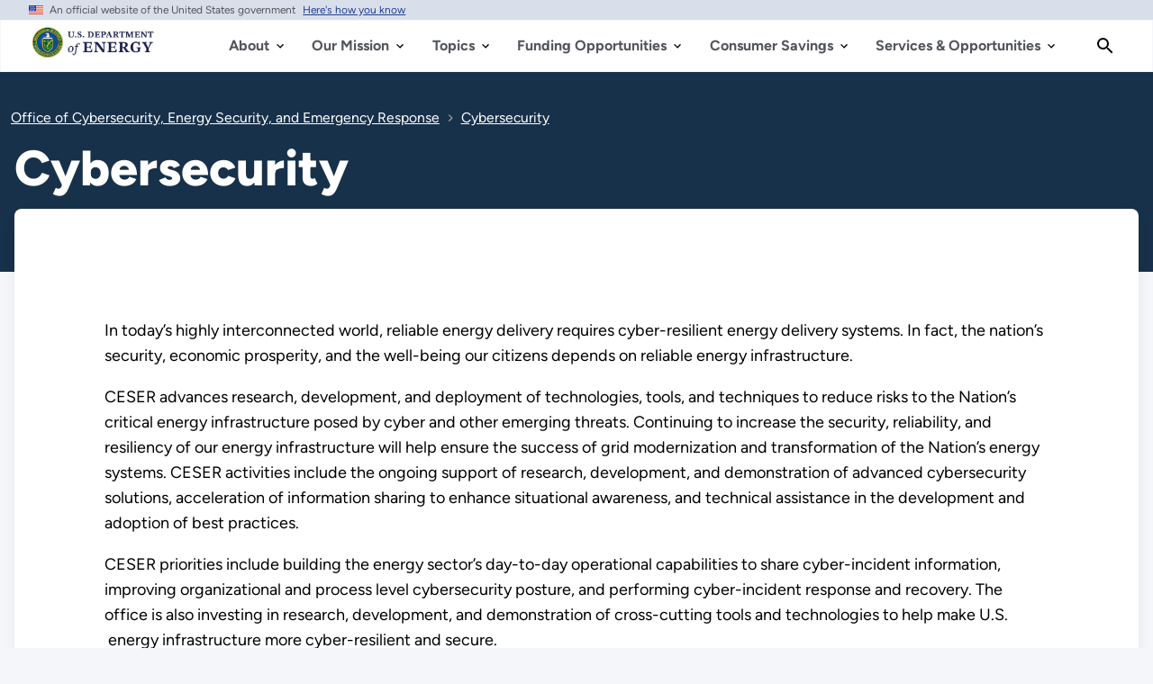

--- FILE ---
content_type: text/css
request_url: https://www.energy.gov/sites/default/files/css/css_mpkSZfCzy4ITBaVYl98WGmrkpeqm79GwV0DS3nOE_tU.css?delta=1&language=en&theme=energy_gov&include=eJxNi1EKAjEMBS9UtkdaYvvoBmNTknS1txfBRf_em2GKGnK1OUi2yiTaEjqsrb18zN--eNMzkzvCE14h3O9X_71JaOmMvbIXPWEra0dRSYOMmtE4_Cp-ZJt9zJuwH6jJOfDkip0EFpk7R_LlgUe-keMNFGRHEw
body_size: 91044
content:
/* @license GPL-2.0-or-later https://www.drupal.org/licensing/faq */
.field--name-field-paragraph-reference,.paragraph--type--split-collection,.paragraph--type--collection{container-type:inline-size;}@container (min-width:40em){.collection.collection--compact-icons .collection-item{padding:0;}.collection.collection--compact-icons .collection-item .collection-item-wrapper{max-width:100%;padding:32px;display:grid;grid-template-columns:65px 1fr;grid-template-rows:repeat(4,min-content);column-gap:2rem;}.collection.collection--compact-icons .collection-item-wrapper .collection-item__icon{grid-row:1 / -1;}.collection.collection--compact-icons .collection-item-wrapper>div:not(.collection-item__icon){grid-column:2;}.collection.collection--xtra-sm-dates .collection-item .collection-item-wrapper{max-width:100%;display:flex;padding:32px;}.collection.collection--compact-icons .collection-item .collection-item__title,.collection.collection--xtra-sm-dates .collection-item .collection-item__title{margin-top:0;-webkit-line-clamp:2;}.collection.collection--compact-icons .collection-item .title-sm,.collection.collection--xtra-sm-dates .collection-item .title-sm{font-size:22px;line-height:33px;}}@container (min-width:55em){.collection.collection--xtra-sm-dates .collection-item{flex:1 0 40%;display:flex;}.collection.collection--compact-icons .collection-item{flex:1 0 40%;}}@container (min-width:40em){.collection.collection--events .collection-item .collection-item__start-date{padding:32px;position:absolute;}.collection.collection--events .collection-item .collection-item__start-date .month{font-weight:500;display:block;padding-right:0;}.collection.collection--events .collection-item .collection-item__start-date .day{font-size:40px;line-height:54px;}.collection.collection--events .collection-item .collection-item__event-info-wrapper{padding:32px;margin-left:110px;}.collection.collection--events .collection-item{flex:1 0 40%;display:flex;}.collection-split-column .collection.collection--events .collection-item{flex:1 0 100%;display:flex;}.collection.collection--events .collection-item .collection-item__range,.collection.collection--events .collection-item .collection-item__start-time{border-right:1px solid #52565C;padding-right:4px;margin-right:5px;display:inline;}}@container (min-width:55em){.collection.collection--events .collection-item{max-width:100%;display:flex;}}@container (min-width:40em){.paragraph--type--collection .collection.collection--xtra-lg .collection-item .collection-item__image{height:31.25rem;}.collection-split-column .paragraph--type--collection .collection.collection--xtra-lg .collection-item .collection-item__image{height:160px;width:240px;margin:0;grid-row:1 / -1;}.collection-split-column .paragraph--type--collection .collection.collection--xtra-lg .collection-item .collection-item__title{-webkit-line-clamp:2;display:-webkit-box;-webkit-box-orient:vertical;overflow:hidden;}.collection-split-column .paragraph--type--collection .collection.collection--xtra-lg .collection-item:first-child .collection-item-wrapper{display:grid;grid-template-rows:repeat(4,min-content);grid-template-columns:240px 1fr;gap:0 1rem;}}@container (min-width:64em){.paragraph--type--collection .collection.collection--xtra-lg{display:grid;grid-template-columns:calc(60% - 1rem) calc(40% - 1rem);grid-template-rows:repeat(4,min-content);align-items:start;}.collection-split-column .paragraph--type--collection .collection.collection--xtra-lg{display:flex;align-items:normal;}.paragraph--type--collection .collection.collection--xtra-lg .collection-item-wrapper{margin-bottom:0;}.paragraph--type--collection .collection.collection--xtra-lg .collection-item:first-child{grid-row:1 / -1;}}
.usa-checkbox__label,.usa-combo-box__input,.usa-combo-box__list,.usa-fieldset,.usa-hint,.usa-input,.usa-input-group,.usa-radio__label,.usa-range,.usa-select,.usa-textarea{font-family:Figtree,sans-serif;font-size:.99rem;line-height:1.4}.usa-combo-box__input,.usa-input,.usa-input-group,.usa-range,.usa-select,.usa-textarea{border-width:1px;border-color:#52565c;border-style:solid;-webkit-appearance:none;-moz-appearance:none;appearance:none;border-radius:0;color:#1b1b1b;display:block;height:2.5rem;margin-top:.5rem;max-width:30rem;padding:.5rem;width:100%}@keyframes slidein-left{0%{transform:translateX(15rem)}to{transform:translateX(0)}}@keyframes slidein-right{0%{transform:translateX(-10rem);opacity:0}to{transform:translateX(0);opacity:1}}@keyframes slidein-top{0%{transform:translateY(-30rem)}to{transform:translateY(0)}}@keyframes slidein-down{0%{transform:translateY(-10rem)}to{transform:translateY(0)}}@keyframes down-enter{0%{clip-path:inset(0 0 100%0)}to{clip-path:inset(0)}}@keyframes down-leave{0%{clip-path:inset(0)}to{clip-path:inset(100%0 0 0)}}@keyframes spin{0%{transform:rotate(0deg)}to{transform:rotate(360deg)}}h1,html{font-family:Figtree,sans-serif}html{line-height:1.15;-webkit-text-size-adjust:100%;box-sizing:border-box;font-feature-settings:"kern"1;font-kerning:normal;font-size:100%;font-size:.99rem}body{margin:0;overflow-x:hidden;background-color:#f4f6f9;color:#000}details,main{display:block}h1{font-size:2em;margin:.67em 0;font-size:2.98rem;font-weight:800;line-height:1.4}hr{box-sizing:content-box;height:0;overflow:visible}code,kbd,pre,samp{font-family:monospace,monospace;font-size:1em}a{background-color:transparent}abbr[title]{border-bottom:none;-webkit-text-decoration:underline dotted;text-decoration:underline dotted}b,strong{font-weight:bolder}small{font-size:80%}sub,sup{font-size:75%;line-height:0;position:relative;vertical-align:baseline}sub{bottom:-.25em}sup{top:-.5em}img{border-style:none;max-width:100%}button,input,optgroup,select,textarea{font-family:inherit;font-size:100%;line-height:1.15;margin:0}button,input{overflow:visible}button,select{text-transform:none}[type=button],[type=reset],[type=submit],button{-webkit-appearance:button}[type=button]::-moz-focus-inner,[type=reset]::-moz-focus-inner,[type=submit]::-moz-focus-inner,button::-moz-focus-inner{border-style:none;padding:0}[type=button]:-moz-focusring,[type=reset]:-moz-focusring,[type=submit]:-moz-focusring,button:-moz-focusring{outline:1px dotted ButtonText}fieldset{padding:.35em .75em .625em}legend{color:inherit;display:table;max-width:100%;white-space:normal}progress{vertical-align:baseline}textarea{overflow:auto}[type=checkbox],[type=radio],legend{box-sizing:border-box;padding:0}[type=number]::-webkit-inner-spin-button,[type=number]::-webkit-outer-spin-button{height:auto}[type=search]{-webkit-appearance:textfield;outline-offset:-2px}[type=search]::-webkit-search-decoration{-webkit-appearance:none}::-webkit-file-upload-button{-webkit-appearance:button;font:inherit}summary{display:list-item}.usa-prose>.width-mobile .usa-table--stacked thead,.usa-prose>.width-mobile .usa-table--stacked-header thead,[hidden],template{display:none}@font-face{font-family:"Roboto Mono Web";font-style:normal;font-weight:300;font-display:fallback;src:url(/themes/custom/energy_gov/assets/fonts/roboto-mono/roboto-mono-v5-latin-300.woff2)format("woff2")}@font-face{font-family:"Roboto Mono Web";font-style:normal;font-weight:400;font-display:fallback;src:url(/themes/custom/energy_gov/assets/fonts/roboto-mono/roboto-mono-v5-latin-regular.woff2)format("woff2")}@font-face{font-family:"Roboto Mono Web";font-style:normal;font-weight:700;font-display:fallback;src:url(/themes/custom/energy_gov/assets/fonts/roboto-mono/roboto-mono-v5-latin-700.woff2)format("woff2")}@font-face{font-family:"Roboto Mono Web";font-style:italic;font-weight:300;font-display:fallback;src:url(/themes/custom/energy_gov/assets/fonts/roboto-mono/roboto-mono-v5-latin-300italic.woff2)format("woff2")}@font-face{font-family:"Roboto Mono Web";font-style:italic;font-weight:400;font-display:fallback;src:url(/themes/custom/energy_gov/assets/fonts/roboto-mono/roboto-mono-v5-latin-italic.woff2)format("woff2")}@font-face{font-family:"Roboto Mono Web";font-style:italic;font-weight:700;font-display:fallback;src:url(/themes/custom/energy_gov/assets/fonts/roboto-mono/roboto-mono-v5-latin-700italic.woff2)format("woff2")}@font-face{font-family:"Figtree";font-style:normal;font-weight:300;font-display:fallback;src:url(/themes/custom/energy_gov/figtree/figtree-v5-latin-300.woff2)format("woff2")}@font-face{font-family:"Figtree";font-style:normal;font-weight:400;font-display:fallback;src:url(/themes/custom/energy_gov/figtree/figtree-v5-latin-regular.woff2)format("woff2")}@font-face{font-family:"Figtree";font-style:normal;font-weight:700;font-display:fallback;src:url(/themes/custom/energy_gov/figtree/figtree-v5-latin-700.woff2)format("woff2")}@font-face{font-family:"Figtree";font-style:normal;font-weight:800;font-display:fallback;src:url(/themes/custom/energy_gov/figtree/figtree-v5-latin-800.woff2)format("woff2")}@font-face{font-family:"Figtree";font-style:italic;font-weight:300;font-display:fallback;src:url(/themes/custom/energy_gov/figtree/figtree-v5-latin-300italic.woff2)format("woff2")}@font-face{font-family:"Figtree";font-style:italic;font-weight:400;font-display:fallback;src:url(/themes/custom/energy_gov/figtree/figtree-v5-latin-italic.woff2)format("woff2")}@font-face{font-family:"Figtree";font-style:italic;font-weight:700;font-display:fallback;src:url(/themes/custom/energy_gov/figtree/figtree-v5-latin-700italic.woff2)format("woff2")}@font-face{font-family:"Figtree";font-style:italic;font-weight:800;font-display:fallback;src:url(/themes/custom/energy_gov/figtree/figtree-v5-latin-800italic.woff2)format("woff2")}@font-face{font-family:"Merriweather Web";font-style:normal;font-weight:300;font-display:fallback;src:url(/themes/custom/energy_gov/assets/fonts/merriweather/Latin-Merriweather-Light.woff2)format("woff2")}@font-face{font-family:"Merriweather Web";font-style:normal;font-weight:400;font-display:fallback;src:url(/themes/custom/energy_gov/assets/fonts/merriweather/Latin-Merriweather-Regular.woff2)format("woff2")}@font-face{font-family:"Merriweather Web";font-style:normal;font-weight:700;font-display:fallback;src:url(/themes/custom/energy_gov/assets/fonts/merriweather/Latin-Merriweather-Bold.woff2)format("woff2")}@font-face{font-family:"Merriweather Web";font-style:italic;font-weight:300;font-display:fallback;src:url(/themes/custom/energy_gov/assets/fonts/merriweather/Latin-Merriweather-LightItalic.woff2)format("woff2")}@font-face{font-family:"Merriweather Web";font-style:italic;font-weight:400;font-display:fallback;src:url(/themes/custom/energy_gov/assets/fonts/merriweather/Latin-Merriweather-Italic.woff2)format("woff2")}@font-face{font-family:"Merriweather Web";font-style:italic;font-weight:700;font-display:fallback;src:url(/themes/custom/energy_gov/assets/fonts/merriweather/Latin-Merriweather-BoldItalic.woff2)format("woff2")}button:not([disabled]):focus,input:not([disabled]):focus,select:not([disabled]):focus,textarea:not([disabled]):focus{outline:.25rem solid #2491ff;outline-offset:0}[contentEditable=true]:focus,[href]:focus,[tabindex]:focus,iframe:focus{outline:.25rem solid #2491ff;outline-offset:0}.usa-media-link{display:inline-block;line-height:0}*,::after,::before{box-sizing:inherit}address,cite,dfn,var{font-style:normal}.usa-focus{outline:.25rem solid #2491ff;outline-offset:0}.usa-sr-only{position:absolute;left:-999em;right:auto}.usa-content ol:not(.usa-accordion):not(.usa-accordion--bordered),.usa-content p,.usa-content ul:not(.usa-accordion):not(.usa-accordion--bordered){max-width:68ex}.usa-dark-background{background-color:#52565c}.usa-dark-background a,.usa-dark-background a:visited,.usa-dark-background p,.usa-dark-background span{color:#fff}.usa-dark-background a:active,.usa-dark-background a:hover{color:#d9dfea}.usa-display{margin-top:0;clear:both;font-family:Merriweather Web,Georgia,Cambria,Times New Roman,Times,serif;font-size:1.34rem;line-height:1.2;font-weight:700;margin-bottom:0}*+.usa-display{margin-top:1.5em}.usa-display+*{margin-top:1em}@media all and (min-width:30em){.usa-display{margin-bottom:0;margin-top:0;clear:both;font-family:Merriweather Web,Georgia,Cambria,Times New Roman,Times,serif;font-size:2.44rem;line-height:1.2;font-weight:700}*+.usa-display{margin-top:1.5em}.usa-display+*{margin-top:1em}}@media all and (min-width:40em){.usa-display{margin-bottom:0;margin-top:0;clear:both;font-family:Merriweather Web,Georgia,Cambria,Times New Roman,Times,serif;font-size:2.93rem;line-height:1.2;font-weight:700}*+.usa-display{margin-top:1.5em}.usa-display+*{margin-top:1em}}.usa-intro{font-family:Merriweather Web,Georgia,Cambria,Times New Roman,Times,serif;font-size:1.34rem;line-height:1.8;font-weight:400;max-width:88ex}.usa-icon{display:inline-block;fill:currentColor;height:1em;position:relative;width:1em}.usa-icon--size-3{height:1.5rem;width:1.5rem}.usa-icon--size-4{height:2rem;width:2rem}.usa-icon--size-5{height:2.5rem;width:2.5rem}.usa-icon--size-6{height:3rem;width:3rem}.usa-icon--size-7{height:3.5rem;width:3.5rem}.usa-icon--size-8{height:4rem;width:4rem}.usa-icon--size-9{height:4.5rem;width:4.5rem}.usa-footer__return-to-top a,.usa-footer__secondary-link a,.usa-link{color:#21409a;text-decoration:underline}.usa-link:visited{color:#54278f}.usa-link:hover{color:#1a204c}.usa-link:active{color:#293340}.usa-link:focus{outline:.25rem solid #2491ff;outline-offset:0}.usa-link--external,.usa-link--external.usa-link--alt{display:inline}.usa-link--external::before{position:absolute;left:-999em;right:auto;content:"External."}.usa-link--external.usa-link--alt[target=_blank]::before,.usa-link--external[target=_blank]::before{position:absolute;left:-999em;right:auto;content:"External, opens in a new tab."}.usa-link--external::after{background-image:url(/themes/custom/energy_gov/assets/img/usa-icons/launch.svg);background-repeat:no-repeat;background-position:center center;background-size:1.75ex 1.75ex;height:1.75ex;width:1.75ex;content:"";display:inline;margin-top:.7ex;margin-left:2px;padding-left:1.75ex;vertical-align:middle}@supports ((-webkit-mask:url()) or (mask:url())){.usa-link--external::after{background:0 0;background-color:currentColor;-webkit-mask-image:url(/themes/custom/energy_gov/assets/img/usa-icons/launch.svg),linear-gradient(transparent,transparent);mask-image:url(/themes/custom/energy_gov/assets/img/usa-icons/launch.svg),linear-gradient(transparent,transparent);-webkit-mask-position:center center;mask-position:center center;-webkit-mask-repeat:no-repeat;mask-repeat:no-repeat;-webkit-mask-size:1.75ex 1.75ex;mask-size:1.75ex 1.75ex}}.usa-link--external.usa-link--alt::before{position:absolute;left:-999em;right:auto;content:"External."}.usa-link--external.usa-link--alt::after{background-image:url(/themes/custom/energy_gov/assets/img/usa-icons-bg/launch--white.svg);background-repeat:no-repeat;background-position:center center;background-size:1.75ex 1.75ex;height:1.75ex;width:1.75ex;content:"";display:inline;margin-top:.7ex;margin-left:2px;padding-left:1.75ex;vertical-align:middle}@supports ((-webkit-mask:url()) or (mask:url())){.usa-link--external.usa-link--alt::after{background:0 0;background-color:currentColor;-webkit-mask-image:url(/themes/custom/energy_gov/assets/img/usa-icons/launch.svg),linear-gradient(transparent,transparent);mask-image:url(/themes/custom/energy_gov/assets/img/usa-icons/launch.svg),linear-gradient(transparent,transparent);-webkit-mask-position:center center;mask-position:center center;-webkit-mask-repeat:no-repeat;mask-repeat:no-repeat;-webkit-mask-size:1.75ex 1.75ex;mask-size:1.75ex 1.75ex}}.usa-list{margin-bottom:1em;margin-top:1em;line-height:1.6;padding-left:3ch}.usa-list li:last-child,.usa-list:last-child,.usa-prose>ol li:last-child,.usa-prose>ol:last-child,.usa-prose>ul li:last-child,.usa-prose>ul:last-child{margin-bottom:0}.usa-list ol,.usa-list ul,.usa-prose>ol ol,.usa-prose>ol ul,.usa-prose>ul ol,.usa-prose>ul ul{margin-top:.25em}.usa-list li,.usa-prose>ol li,.usa-prose>ul li{margin-bottom:.25em;max-width:68ex}.usa-list--unstyled,.usa-prose .usa-list--unstyled{margin-bottom:0;margin-top:0;list-style-type:none;padding-left:0}.usa-accordion>li,.usa-breadcrumb__list>li,.usa-collection__item>li,.usa-collection__meta>li,.usa-icon-list>li,.usa-in-page-nav__list>li,.usa-language__submenu-list>li,.usa-language__submenu>li,.usa-list--unstyled>li,.usa-paragraph,.usa-prose .usa-collection__item>li,.usa-prose .usa-icon-list>li,.usa-prose .usa-list--unstyled>li{margin-bottom:0;max-width:unset}.usa-paragraph{line-height:1.6;max-width:68ex;margin-top:0}*+.usa-paragraph,.usa-paragraph+*{margin-top:1em}.usa-prose,.usa-prose>table{font-family:Figtree,sans-serif;font-size:.99rem;line-height:1.6}.usa-prose>ol,.usa-prose>ul{margin-bottom:1em;margin-top:1em;line-height:1.6;padding-left:3ch}.usa-prose>table{border-collapse:collapse;border-spacing:0;color:#52565c;margin:1.25rem 0;text-align:left}.usa-prose>table thead th{background-clip:padding-box;font-weight:700;line-height:1.4}.usa-prose>table thead td,.usa-prose>table thead th{background-color:#fff;color:#52565c}.usa-prose>table tbody th{text-align:left}.usa-prose>table td,.usa-prose>table th,.usa-table td,.usa-table th{background-color:#fff;border:1px solid #1b1b1b;font-weight:400;padding:.5rem 1rem}.usa-prose>table caption,.usa-table caption{font-family:Figtree,sans-serif;font-size:.93rem;font-weight:700;margin-bottom:.75rem;text-align:left}.usa-prose>table th[data-sortable]{padding-right:2.5rem;position:relative}.usa-prose>table th[data-sortable]::after{border-bottom-color:transparent;border-bottom-style:solid;border-bottom-width:1px;bottom:0;content:"";height:0;left:0;position:absolute;width:100%}.usa-prose>table th[data-sortable]:not([aria-sort]) .usa-table__header__button,.usa-prose>table th[data-sortable][aria-sort=none] .usa-table__header__button{background-color:transparent;border:0;border-radius:0;box-shadow:none;font-weight:400;justify-content:normal;padding:0;height:2rem;width:2rem;background-position:center center;background-size:1.5rem;color:#999;cursor:pointer;display:inline-block;margin:0;position:absolute;right:.25rem;text-align:center;text-decoration:none;top:50%;transform:translate(0,-50%)}.usa-prose>table th[data-sortable]:not([aria-sort]) .usa-table__header__button:visited,.usa-prose>table th[data-sortable][aria-sort=none] .usa-table__header__button:visited{color:#54278f}.usa-prose>table th[data-sortable]:not([aria-sort]) .usa-table__header__button:hover,.usa-prose>table th[data-sortable][aria-sort=none] .usa-table__header__button:hover{color:#1a204c}.usa-prose>table th[data-sortable]:not([aria-sort]) .usa-table__header__button:active,.usa-prose>table th[data-sortable][aria-sort=none] .usa-table__header__button:active{color:#293340}.usa-prose>table th[data-sortable]:not([aria-sort]) .usa-table__header__button:focus,.usa-prose>table th[data-sortable][aria-sort=none] .usa-table__header__button:focus{outline:.25rem solid #2491ff;outline-offset:0}.usa-prose>table th[data-sortable]:not([aria-sort]) .usa-table__header__button.usa-button--active,.usa-prose>table th[data-sortable]:not([aria-sort]) .usa-table__header__button.usa-button--disabled,.usa-prose>table th[data-sortable]:not([aria-sort]) .usa-table__header__button.usa-button--hover,.usa-prose>table th[data-sortable]:not([aria-sort]) .usa-table__header__button:active,.usa-prose>table th[data-sortable]:not([aria-sort]) .usa-table__header__button:disabled,.usa-prose>table th[data-sortable]:not([aria-sort]) .usa-table__header__button:disabled.usa-button--active,.usa-prose>table th[data-sortable]:not([aria-sort]) .usa-table__header__button:disabled.usa-button--hover,.usa-prose>table th[data-sortable]:not([aria-sort]) .usa-table__header__button:disabled.usa-focus,.usa-prose>table th[data-sortable]:not([aria-sort]) .usa-table__header__button:disabled:active,.usa-prose>table th[data-sortable]:not([aria-sort]) .usa-table__header__button:disabled:focus,.usa-prose>table th[data-sortable]:not([aria-sort]) .usa-table__header__button:disabled:hover,.usa-prose>table th[data-sortable]:not([aria-sort]) .usa-table__header__button:hover,.usa-prose>table th[data-sortable]:not([aria-sort]) .usa-table__header__button[aria-disabled=true],.usa-prose>table th[data-sortable]:not([aria-sort]) .usa-table__header__button[aria-disabled=true].usa-button--active,.usa-prose>table th[data-sortable]:not([aria-sort]) .usa-table__header__button[aria-disabled=true].usa-button--hover,.usa-prose>table th[data-sortable]:not([aria-sort]) .usa-table__header__button[aria-disabled=true].usa-focus,.usa-prose>table th[data-sortable]:not([aria-sort]) .usa-table__header__button[aria-disabled=true]:active,.usa-prose>table th[data-sortable]:not([aria-sort]) .usa-table__header__button[aria-disabled=true]:focus,.usa-prose>table th[data-sortable]:not([aria-sort]) .usa-table__header__button[aria-disabled=true]:hover,.usa-prose>table th[data-sortable][aria-sort=none] .usa-table__header__button.usa-button--active,.usa-prose>table th[data-sortable][aria-sort=none] .usa-table__header__button.usa-button--disabled,.usa-prose>table th[data-sortable][aria-sort=none] .usa-table__header__button.usa-button--hover,.usa-prose>table th[data-sortable][aria-sort=none] .usa-table__header__button:active,.usa-prose>table th[data-sortable][aria-sort=none] .usa-table__header__button:disabled,.usa-prose>table th[data-sortable][aria-sort=none] .usa-table__header__button:disabled.usa-button--active,.usa-prose>table th[data-sortable][aria-sort=none] .usa-table__header__button:disabled.usa-button--hover,.usa-prose>table th[data-sortable][aria-sort=none] .usa-table__header__button:disabled.usa-focus,.usa-prose>table th[data-sortable][aria-sort=none] .usa-table__header__button:disabled:active,.usa-prose>table th[data-sortable][aria-sort=none] .usa-table__header__button:disabled:focus,.usa-prose>table th[data-sortable][aria-sort=none] .usa-table__header__button:disabled:hover,.usa-prose>table th[data-sortable][aria-sort=none] .usa-table__header__button:hover,.usa-prose>table th[data-sortable][aria-sort=none] .usa-table__header__button[aria-disabled=true],.usa-prose>table th[data-sortable][aria-sort=none] .usa-table__header__button[aria-disabled=true].usa-button--active,.usa-prose>table th[data-sortable][aria-sort=none] .usa-table__header__button[aria-disabled=true].usa-button--hover,.usa-prose>table th[data-sortable][aria-sort=none] .usa-table__header__button[aria-disabled=true].usa-focus,.usa-prose>table th[data-sortable][aria-sort=none] .usa-table__header__button[aria-disabled=true]:active,.usa-prose>table th[data-sortable][aria-sort=none] .usa-table__header__button[aria-disabled=true]:focus,.usa-prose>table th[data-sortable][aria-sort=none] .usa-table__header__button[aria-disabled=true]:hover{background-color:transparent;box-shadow:none;text-decoration:underline}.usa-prose>table th[data-sortable]:not([aria-sort]) .usa-table__header__button.usa-button--hover,.usa-prose>table th[data-sortable][aria-sort=none] .usa-table__header__button.usa-button--hover{color:#1a204c}.usa-prose>table th[data-sortable]:not([aria-sort]) .usa-table__header__button.usa-button--active,.usa-prose>table th[data-sortable][aria-sort=none] .usa-table__header__button.usa-button--active{color:#293340}.usa-prose>table th[data-sortable]:not([aria-sort]) .usa-table__header__button:disabled,.usa-prose>table th[data-sortable]:not([aria-sort]) .usa-table__header__button:disabled:hover,.usa-prose>table th[data-sortable]:not([aria-sort]) .usa-table__header__button[aria-disabled=true],.usa-prose>table th[data-sortable]:not([aria-sort]) .usa-table__header__button[aria-disabled=true]:focus,.usa-prose>table th[data-sortable]:not([aria-sort]) .usa-table__header__button[aria-disabled=true]:hover,.usa-prose>table th[data-sortable][aria-sort=none] .usa-table__header__button:disabled,.usa-prose>table th[data-sortable][aria-sort=none] .usa-table__header__button:disabled:hover,.usa-prose>table th[data-sortable][aria-sort=none] .usa-table__header__button[aria-disabled=true],.usa-prose>table th[data-sortable][aria-sort=none] .usa-table__header__button[aria-disabled=true]:focus,.usa-prose>table th[data-sortable][aria-sort=none] .usa-table__header__button[aria-disabled=true]:hover{color:#757575}@media (forced-colors:active){.usa-prose>table th[data-sortable]:not([aria-sort]) .usa-table__header__button:disabled,.usa-prose>table th[data-sortable]:not([aria-sort]) .usa-table__header__button:disabled:hover,.usa-prose>table th[data-sortable]:not([aria-sort]) .usa-table__header__button[aria-disabled=true],.usa-prose>table th[data-sortable]:not([aria-sort]) .usa-table__header__button[aria-disabled=true]:focus,.usa-prose>table th[data-sortable]:not([aria-sort]) .usa-table__header__button[aria-disabled=true]:hover,.usa-prose>table th[data-sortable][aria-sort=none] .usa-table__header__button:disabled,.usa-prose>table th[data-sortable][aria-sort=none] .usa-table__header__button:disabled:hover,.usa-prose>table th[data-sortable][aria-sort=none] .usa-table__header__button[aria-disabled=true],.usa-prose>table th[data-sortable][aria-sort=none] .usa-table__header__button[aria-disabled=true]:focus,.usa-prose>table th[data-sortable][aria-sort=none] .usa-table__header__button[aria-disabled=true]:hover{color:GrayText}}.usa-prose>table th[data-sortable]:not([aria-sort]) .usa-table__header__button .usa-icon,.usa-prose>table th[data-sortable][aria-sort=none] .usa-table__header__button .usa-icon{height:1.5rem;width:1.5rem;vertical-align:middle}.usa-prose>table th[data-sortable]:not([aria-sort]) .usa-table__header__button .usa-icon>g,.usa-prose>table th[data-sortable][aria-sort=none] .usa-table__header__button .usa-icon>g,.usa-table th[data-sortable]:not([aria-sort]) .usa-table__header__button .usa-icon>g,.usa-table th[data-sortable][aria-sort=none] .usa-table__header__button .usa-icon>g{fill:transparent}.usa-prose>table th[data-sortable]:not([aria-sort]) .usa-table__header__button .usa-icon>g.unsorted,.usa-prose>table th[data-sortable][aria-sort=none] .usa-table__header__button .usa-icon>g.unsorted{fill:#52565c}.usa-prose>.usa-table--borderless thead th[data-sortable]:not([aria-sort]) .usa-table__header__button:hover .usa-icon>g.unsorted,.usa-prose>table th[data-sortable]:not([aria-sort]) .usa-table__header__button:hover .usa-icon>g.unsorted,.usa-prose>table th[data-sortable][aria-sort=none] .usa-table__header__button:hover .usa-icon>g.unsorted,.usa-table th[data-sortable]:not([aria-sort]) .usa-table__header__button:hover .usa-icon>g.unsorted,.usa-table th[data-sortable][aria-sort=none] .usa-table__header__button:hover .usa-icon>g.unsorted{fill:#000}.usa-prose>table th[data-sortable][aria-sort=ascending],.usa-prose>table th[data-sortable][aria-sort=descending]{background-color:#e7f6f8}.usa-prose>table th[data-sortable][aria-sort=ascending] .usa-table__header__button,.usa-prose>table th[data-sortable][aria-sort=descending] .usa-table__header__button{background-color:transparent;border:0;border-radius:0;box-shadow:none;font-weight:400;justify-content:normal;padding:0;height:2rem;width:2rem;background-position:center center;background-size:1.5rem;color:#999;cursor:pointer;display:inline-block;margin:0;position:absolute;right:.25rem;text-align:center;text-decoration:none;top:50%;transform:translate(0,-50%)}.usa-prose>table th[data-sortable][aria-sort=descending] .usa-table__header__button:visited{color:#54278f}.usa-prose>table th[data-sortable][aria-sort=descending] .usa-table__header__button:hover{color:#1a204c}.usa-prose>table th[data-sortable][aria-sort=descending] .usa-table__header__button:active{color:#293340}.usa-prose>table th[data-sortable][aria-sort=descending] .usa-table__header__button:focus{outline:.25rem solid #2491ff;outline-offset:0}.usa-prose>table th[data-sortable][aria-sort=descending] .usa-table__header__button.usa-button--active,.usa-prose>table th[data-sortable][aria-sort=descending] .usa-table__header__button.usa-button--disabled,.usa-prose>table th[data-sortable][aria-sort=descending] .usa-table__header__button.usa-button--hover,.usa-prose>table th[data-sortable][aria-sort=descending] .usa-table__header__button:active,.usa-prose>table th[data-sortable][aria-sort=descending] .usa-table__header__button:disabled,.usa-prose>table th[data-sortable][aria-sort=descending] .usa-table__header__button:disabled.usa-button--active,.usa-prose>table th[data-sortable][aria-sort=descending] .usa-table__header__button:disabled.usa-button--hover,.usa-prose>table th[data-sortable][aria-sort=descending] .usa-table__header__button:disabled.usa-focus,.usa-prose>table th[data-sortable][aria-sort=descending] .usa-table__header__button:disabled:active,.usa-prose>table th[data-sortable][aria-sort=descending] .usa-table__header__button:disabled:focus,.usa-prose>table th[data-sortable][aria-sort=descending] .usa-table__header__button:disabled:hover,.usa-prose>table th[data-sortable][aria-sort=descending] .usa-table__header__button:hover,.usa-prose>table th[data-sortable][aria-sort=descending] .usa-table__header__button[aria-disabled=true],.usa-prose>table th[data-sortable][aria-sort=descending] .usa-table__header__button[aria-disabled=true].usa-button--active,.usa-prose>table th[data-sortable][aria-sort=descending] .usa-table__header__button[aria-disabled=true].usa-button--hover,.usa-prose>table th[data-sortable][aria-sort=descending] .usa-table__header__button[aria-disabled=true].usa-focus,.usa-prose>table th[data-sortable][aria-sort=descending] .usa-table__header__button[aria-disabled=true]:active,.usa-prose>table th[data-sortable][aria-sort=descending] .usa-table__header__button[aria-disabled=true]:focus,.usa-prose>table th[data-sortable][aria-sort=descending] .usa-table__header__button[aria-disabled=true]:hover{background-color:transparent;box-shadow:none;text-decoration:underline}.usa-prose>table th[data-sortable][aria-sort=descending] .usa-table__header__button.usa-button--hover{color:#1a204c}.usa-prose>table th[data-sortable][aria-sort=descending] .usa-table__header__button.usa-button--active{color:#293340}.usa-prose>table th[data-sortable][aria-sort=descending] .usa-table__header__button:disabled,.usa-prose>table th[data-sortable][aria-sort=descending] .usa-table__header__button:disabled:hover,.usa-prose>table th[data-sortable][aria-sort=descending] .usa-table__header__button[aria-disabled=true],.usa-prose>table th[data-sortable][aria-sort=descending] .usa-table__header__button[aria-disabled=true]:focus,.usa-prose>table th[data-sortable][aria-sort=descending] .usa-table__header__button[aria-disabled=true]:hover{color:#757575}@media (forced-colors:active){.usa-prose>table th[data-sortable][aria-sort=descending] .usa-table__header__button:disabled,.usa-prose>table th[data-sortable][aria-sort=descending] .usa-table__header__button:disabled:hover,.usa-prose>table th[data-sortable][aria-sort=descending] .usa-table__header__button[aria-disabled=true],.usa-prose>table th[data-sortable][aria-sort=descending] .usa-table__header__button[aria-disabled=true]:focus,.usa-prose>table th[data-sortable][aria-sort=descending] .usa-table__header__button[aria-disabled=true]:hover{color:GrayText}}.usa-prose>table th[data-sortable][aria-sort=descending] .usa-table__header__button .usa-icon{height:1.5rem;width:1.5rem;vertical-align:middle}.usa-prose>table th[data-sortable][aria-sort=ascending] .usa-table__header__button .usa-icon>g,.usa-prose>table th[data-sortable][aria-sort=descending] .usa-table__header__button .usa-icon>g,.usa-table th[data-sortable][aria-sort=ascending] .usa-table__header__button .usa-icon>g,.usa-table th[data-sortable][aria-sort=descending] .usa-table__header__button .usa-icon>g{fill:transparent}.usa-prose>table th[data-sortable][aria-sort=ascending] .usa-table__header__button .usa-icon>g.ascending,.usa-prose>table th[data-sortable][aria-sort=descending] .usa-table__header__button .usa-icon>g.descending{fill:#52565c}.usa-prose>table th[data-sortable][aria-sort=ascending] .usa-table__header__button:visited{color:#54278f}.usa-prose>table th[data-sortable][aria-sort=ascending] .usa-table__header__button:hover{color:#1a204c}.usa-prose>table th[data-sortable][aria-sort=ascending] .usa-table__header__button:active{color:#293340}.usa-prose>table th[data-sortable][aria-sort=ascending] .usa-table__header__button:focus{outline:.25rem solid #2491ff;outline-offset:0}.usa-prose>table th[data-sortable][aria-sort=ascending] .usa-table__header__button.usa-button--active,.usa-prose>table th[data-sortable][aria-sort=ascending] .usa-table__header__button.usa-button--disabled,.usa-prose>table th[data-sortable][aria-sort=ascending] .usa-table__header__button.usa-button--hover,.usa-prose>table th[data-sortable][aria-sort=ascending] .usa-table__header__button:active,.usa-prose>table th[data-sortable][aria-sort=ascending] .usa-table__header__button:disabled,.usa-prose>table th[data-sortable][aria-sort=ascending] .usa-table__header__button:disabled.usa-button--active,.usa-prose>table th[data-sortable][aria-sort=ascending] .usa-table__header__button:disabled.usa-button--hover,.usa-prose>table th[data-sortable][aria-sort=ascending] .usa-table__header__button:disabled.usa-focus,.usa-prose>table th[data-sortable][aria-sort=ascending] .usa-table__header__button:disabled:active,.usa-prose>table th[data-sortable][aria-sort=ascending] .usa-table__header__button:disabled:focus,.usa-prose>table th[data-sortable][aria-sort=ascending] .usa-table__header__button:disabled:hover,.usa-prose>table th[data-sortable][aria-sort=ascending] .usa-table__header__button:hover,.usa-prose>table th[data-sortable][aria-sort=ascending] .usa-table__header__button[aria-disabled=true],.usa-prose>table th[data-sortable][aria-sort=ascending] .usa-table__header__button[aria-disabled=true].usa-button--active,.usa-prose>table th[data-sortable][aria-sort=ascending] .usa-table__header__button[aria-disabled=true].usa-button--hover,.usa-prose>table th[data-sortable][aria-sort=ascending] .usa-table__header__button[aria-disabled=true].usa-focus,.usa-prose>table th[data-sortable][aria-sort=ascending] .usa-table__header__button[aria-disabled=true]:active,.usa-prose>table th[data-sortable][aria-sort=ascending] .usa-table__header__button[aria-disabled=true]:focus,.usa-prose>table th[data-sortable][aria-sort=ascending] .usa-table__header__button[aria-disabled=true]:hover{background-color:transparent;box-shadow:none;text-decoration:underline}.usa-prose>table th[data-sortable][aria-sort=ascending] .usa-table__header__button.usa-button--hover{color:#1a204c}.usa-prose>table th[data-sortable][aria-sort=ascending] .usa-table__header__button.usa-button--active{color:#293340}.usa-prose>table th[data-sortable][aria-sort=ascending] .usa-table__header__button:disabled,.usa-prose>table th[data-sortable][aria-sort=ascending] .usa-table__header__button:disabled:hover,.usa-prose>table th[data-sortable][aria-sort=ascending] .usa-table__header__button[aria-disabled=true],.usa-prose>table th[data-sortable][aria-sort=ascending] .usa-table__header__button[aria-disabled=true]:focus,.usa-prose>table th[data-sortable][aria-sort=ascending] .usa-table__header__button[aria-disabled=true]:hover{color:#757575}@media (forced-colors:active){.usa-prose>table th[data-sortable][aria-sort=ascending] .usa-table__header__button:disabled,.usa-prose>table th[data-sortable][aria-sort=ascending] .usa-table__header__button:disabled:hover,.usa-prose>table th[data-sortable][aria-sort=ascending] .usa-table__header__button[aria-disabled=true],.usa-prose>table th[data-sortable][aria-sort=ascending] .usa-table__header__button[aria-disabled=true]:focus,.usa-prose>table th[data-sortable][aria-sort=ascending] .usa-table__header__button[aria-disabled=true]:hover{color:GrayText}}.usa-prose>table th[data-sortable][aria-sort=ascending] .usa-table__header__button .usa-icon{height:1.5rem;width:1.5rem;vertical-align:middle}.usa-prose>table thead th[aria-sort]{background-color:#e7f6f8;color:#52565c}.usa-prose>table td[data-sort-active],.usa-prose>table th[data-sort-active]{background-color:#e1f3f8;color:#52565c}.usa-prose>.usa-table--borderless thead th{background-color:#fff;border-top:0;color:#52565c}.usa-prose>.usa-table--borderless thead th[aria-sort]{color:#52565c}.usa-prose>.usa-table--borderless thead th[data-sortable]:not([aria-sort]) .usa-table__header__button .usa-icon>g.unsorted,.usa-table th[data-sortable]:not([aria-sort]) .usa-table__header__button .usa-icon>g.unsorted,.usa-table th[data-sortable][aria-sort=none] .usa-table__header__button .usa-icon>g.unsorted,.usa-table--borderless thead th[data-sortable]:not([aria-sort]) .usa-table__header__button .usa-icon>g.unsorted{fill:#52565c}.usa-prose>.usa-table--borderless td,.usa-prose>.usa-table--borderless th,.usa-table--borderless td,.usa-table--borderless th{border-left:0;border-right:0}.usa-prose>.usa-table--compact td,.usa-prose>.usa-table--compact th,.usa-table--compact td,.usa-table--compact th{padding:.25rem .75rem}.usa-prose>.usa-table--striped tbody tr:nth-child(odd) td,.usa-prose>.usa-table--striped tbody tr:nth-child(odd) th,.usa-table--striped tbody tr:nth-child(odd) td,.usa-table--striped tbody tr:nth-child(odd) th,table tbody tr:nth-child(odd) td{background-color:#d9dfea;color:#52565c}.usa-prose>.usa-table--striped tbody tr:nth-child(odd) td[data-sort-active],.usa-prose>.usa-table--striped tbody tr:nth-child(odd) th[data-sort-active]{background-color:#c3ebfa;color:#52565c}@media all and (max-width:29.99em){.usa-prose>.usa-table--stacked thead,.usa-prose>.usa-table--stacked-header thead{display:none}.usa-prose>.usa-table--stacked td,.usa-prose>.usa-table--stacked th,.usa-prose>.usa-table--stacked-header td,.usa-prose>.usa-table--stacked-header th{border-bottom-width:0;display:block;width:100%}.usa-prose>.usa-table--stacked tr,.usa-prose>.usa-table--stacked-header tr{border-bottom:.25rem solid #1b1b1b;border-top-width:0;width:100%}.usa-prose>.usa-table--stacked tr td:first-child,.usa-prose>.usa-table--stacked tr th:first-child{border-top-width:0}.usa-prose>.usa-table--stacked tr:nth-child(odd) td,.usa-prose>.usa-table--stacked tr:nth-child(odd) th{background-color:inherit}.usa-prose>.usa-table--stacked tr:first-child td:first-child,.usa-prose>.usa-table--stacked tr:first-child th:first-child,.usa-prose>.usa-table--stacked-header tr:first-child td:first-child,.usa-prose>.usa-table--stacked-header tr:first-child th:first-child{border-top:.25rem solid #1b1b1b}.usa-prose>.usa-table--stacked td[data-label],.usa-prose>.usa-table--stacked th[data-label],.usa-prose>.usa-table--stacked-header td[data-label],.usa-prose>.usa-table--stacked-header th[data-label]{padding-bottom:.75rem}.usa-prose>.usa-table--stacked td[data-label]:before,.usa-prose>.usa-table--stacked th[data-label]:before{content:attr(data-label);display:block;font-weight:700;margin:-.5rem -1rem 0;padding:.75rem 1rem .25rem}.usa-prose>.usa-table--stacked-header tr td:first-child,.usa-prose>.usa-table--stacked-header tr th:first-child{border-top-width:0}.usa-prose>.usa-table--stacked-header tr:nth-child(odd) td,.usa-prose>.usa-table--stacked-header tr:nth-child(odd) th{background-color:inherit}.usa-prose>.usa-table--stacked-header td[data-label]:before,.usa-prose>.usa-table--stacked-header th[data-label]:before{content:attr(data-label);display:block;font-weight:700;margin:-.5rem -1rem 0;padding:.75rem 1rem .25rem}.usa-prose>.usa-table--stacked-header tr td:first-child,.usa-prose>.usa-table--stacked-header tr th:first-child{font-family:Figtree,sans-serif;font-size:.99rem;line-height:1.2;background-color:#fff;color:#52565c;font-weight:700;padding:.75rem 1rem}.usa-prose>.usa-table--stacked-header tr td:first-child:before,.usa-prose>.usa-table--stacked-header tr th:first-child:before{display:none}}.usa-prose>.width-mobile .usa-table--stacked td,.usa-prose>.width-mobile .usa-table--stacked th,.usa-prose>.width-mobile .usa-table--stacked-header td,.usa-prose>.width-mobile .usa-table--stacked-header th{border-bottom-width:0;display:block;width:100%}.usa-prose>.width-mobile .usa-table--stacked tr,.usa-prose>.width-mobile .usa-table--stacked-header tr,.width-mobile .usa-table--stacked tr,.width-mobile .usa-table--stacked-header tr{border-bottom:.25rem solid #1b1b1b;border-top-width:0;width:100%}.usa-prose>.width-mobile .usa-table--stacked tr td:first-child,.usa-prose>.width-mobile .usa-table--stacked tr th:first-child{border-top-width:0}.usa-prose>.width-mobile .usa-table--stacked tr:nth-child(odd) td,.usa-prose>.width-mobile .usa-table--stacked tr:nth-child(odd) th{background-color:inherit}.usa-prose>.width-mobile .usa-table--stacked tr:first-child td:first-child,.usa-prose>.width-mobile .usa-table--stacked tr:first-child th:first-child,.usa-prose>.width-mobile .usa-table--stacked-header tr:first-child td:first-child,.usa-prose>.width-mobile .usa-table--stacked-header tr:first-child th:first-child{border-top:.25rem solid #1b1b1b}.usa-prose>.width-mobile .usa-table--stacked td[data-label],.usa-prose>.width-mobile .usa-table--stacked th[data-label],.usa-prose>.width-mobile .usa-table--stacked-header td[data-label],.usa-prose>.width-mobile .usa-table--stacked-header th[data-label]{padding-bottom:.75rem}.usa-prose>.width-mobile .usa-table--stacked td[data-label]:before,.usa-prose>.width-mobile .usa-table--stacked th[data-label]:before{content:attr(data-label);display:block;font-weight:700;margin:-.5rem -1rem 0;padding:.75rem 1rem .25rem}.usa-prose>.width-mobile .usa-table--stacked-header tr td:first-child,.usa-prose>.width-mobile .usa-table--stacked-header tr th:first-child{border-top-width:0}.usa-prose>.width-mobile .usa-table--stacked-header tr:nth-child(odd) td,.usa-prose>.width-mobile .usa-table--stacked-header tr:nth-child(odd) th{background-color:inherit}.usa-prose>.width-mobile .usa-table--stacked-header td[data-label]:before,.usa-prose>.width-mobile .usa-table--stacked-header th[data-label]:before{content:attr(data-label);display:block;font-weight:700;margin:-.5rem -1rem 0;padding:.75rem 1rem .25rem}.usa-prose>.width-mobile .usa-table--stacked-header tr td:first-child,.usa-prose>.width-mobile .usa-table--stacked-header tr th:first-child{font-family:Figtree,sans-serif;font-size:.99rem;line-height:1.2;background-color:#fff;color:#52565c;font-weight:700;padding:.75rem 1rem}.usa-prose>.width-mobile .usa-table--stacked-header tr td:first-child:before,.usa-prose>.width-mobile .usa-table--stacked-header tr th:first-child:before{display:none}.usa-prose>.usa-table-container--scrollable{margin:1.25rem 0;overflow-y:hidden}.usa-prose>.usa-table-container--scrollable .usa-table{margin:0}.usa-prose>.usa-table-container--scrollable td{white-space:nowrap}.usa-prose>p{line-height:1.6;max-width:68ex}.usa-prose>h1,.usa-prose>h2,.usa-prose>h3,.usa-prose>h4,.usa-prose>h5,.usa-prose>h6{margin-bottom:0;margin-top:0;clear:both}.usa-prose>*+*{margin-top:1em;margin-bottom:0}.usa-prose>*+h1,.usa-prose>*+h2,.usa-prose>*+h3,.usa-prose>*+h4,.usa-prose>*+h5,.usa-prose>*+h6{margin-top:1.5em}.usa-prose>h1,.usa-prose>h2,.usa-prose>h3,.usa-prose>h4,.usa-prose>h5{font-family:Merriweather Web,Georgia,Cambria,Times New Roman,Times,serif;font-size:2.44rem;line-height:1.2;font-weight:700}.usa-prose>h2,.usa-prose>h3,.usa-prose>h4,.usa-prose>h5{font-size:1.95rem}.usa-prose>h3,.usa-prose>h4,.usa-prose>h5{font-size:1.34rem}.usa-prose>h4,.usa-prose>h5{font-size:.98rem}.usa-prose>h5{font-size:.91rem}.usa-accordion,.usa-prose>h6{font-family:Figtree,sans-serif}.usa-prose>h6{font-size:.81rem;line-height:1.2;font-weight:400;letter-spacing:.025em;text-transform:uppercase}.usa-accordion{list-style-type:none;color:#1b1b1b;margin:0;padding:0;width:100%;font-size:.99rem;line-height:1.6}.usa-accordion>ul li ul{list-style:disc}.usa-accordion>ul li ul>li>ul{list-style:circle}.usa-accordion>ul li ul>li>ul>li>ul{list-style:square}.usa-accordion+.usa-accordion,.usa-accordion+.usa-accordion--bordered{margin-top:.5rem}.usa-accordion--bordered .usa-accordion__content{border-bottom:.25rem solid #d9dfea;border-left:.25rem solid #d9dfea;border-right:.25rem solid #d9dfea;padding-bottom:1rem}.usa-accordion--bordered .usa-accordion__heading{margin-bottom:0}.usa-accordion__heading,.usa-prose .usa-accordion__heading{font-family:Figtree,sans-serif;font-size:.99rem;line-height:1;margin:0}.usa-accordion__heading:not(:first-child),.usa-prose .usa-accordion__heading:not(:first-child){margin-top:.5rem}.usa-accordion__content{background-color:#fff;margin-top:0;overflow:auto;padding:1rem 1.25rem calc(1rem - .25rem)}.usa-accordion__content>:first-child{margin-top:0}.usa-accordion__content>:last-child{margin-bottom:0}.usa-accordion__button{border:0;border-radius:0;box-shadow:none;justify-content:normal;text-align:left;padding:0;color:#52565c;background-position:right 1.25rem center;background-size:1.5rem;cursor:pointer;display:inline-block;font-weight:700;margin:0;padding:1rem 3.5rem 1rem 1.25rem;text-decoration:none;width:100%}.usa-accordion__button:visited{color:#54278f}.usa-accordion__button:active{color:#293340}.usa-accordion__button:focus{outline:.25rem solid #2491ff;outline-offset:0}.usa-accordion__button.usa-button--active,.usa-accordion__button.usa-button--disabled,.usa-accordion__button.usa-button--hover,.usa-accordion__button:active,.usa-accordion__button:disabled,.usa-accordion__button:disabled.usa-button--active,.usa-accordion__button:disabled.usa-button--hover,.usa-accordion__button:disabled.usa-focus,.usa-accordion__button:disabled:active,.usa-accordion__button:disabled:focus,.usa-accordion__button:disabled:hover,.usa-accordion__button:hover,.usa-accordion__button[aria-disabled=true],.usa-accordion__button[aria-disabled=true].usa-button--active,.usa-accordion__button[aria-disabled=true].usa-button--hover,.usa-accordion__button[aria-disabled=true].usa-focus,.usa-accordion__button[aria-disabled=true]:active,.usa-accordion__button[aria-disabled=true]:focus,.usa-accordion__button[aria-disabled=true]:hover{background-color:transparent;box-shadow:none;text-decoration:underline}.usa-accordion__button.usa-button--hover{color:#1a204c}.usa-accordion__button.usa-button--active{color:#293340}.usa-accordion__button:disabled,.usa-accordion__button:disabled:hover,.usa-accordion__button[aria-disabled=true],.usa-accordion__button[aria-disabled=true]:focus,.usa-accordion__button[aria-disabled=true]:hover{color:#757575}@media (forced-colors:active){.usa-accordion__button:disabled,.usa-accordion__button:disabled:hover,.usa-accordion__button[aria-disabled=true],.usa-accordion__button[aria-disabled=true]:focus,.usa-accordion__button[aria-disabled=true]:hover{color:GrayText}}.usa-accordion__button:hover{color:#52565c;text-decoration:none}@media (forced-colors:active){.usa-accordion__button{border:2px solid transparent;position:relative}.usa-accordion__button::before{background-image:url(/themes/custom/energy_gov/assets/img/usa-icons/remove.svg);background-repeat:no-repeat;background-position:center center;background-size:1.5rem 1.5rem;display:inline-block;height:1.5rem;width:1.5rem;height:100%;position:absolute;right:1.25rem;top:0;content:""}@supports ((-webkit-mask:url()) or (mask:url())){.usa-accordion__button::before{background:0 0;background-color:ButtonText;-webkit-mask-image:url(/themes/custom/energy_gov/assets/img/usa-icons/remove.svg),linear-gradient(transparent,transparent);mask-image:url(/themes/custom/energy_gov/assets/img/usa-icons/remove.svg),linear-gradient(transparent,transparent);-webkit-mask-position:center center;mask-position:center center;-webkit-mask-repeat:no-repeat;mask-repeat:no-repeat;-webkit-mask-size:1.5rem 1.5rem;mask-size:1.5rem 1.5rem}}}.usa-accordion__button[aria-expanded=false]{background-size:1.5rem}.usa-accordion__button[aria-expanded=false]:hover{background-image:url(/themes/custom/energy_gov/assets/img/usa-icons/add.svg),linear-gradient(transparent,transparent);background-repeat:no-repeat}@media (forced-colors:active){.usa-accordion__button[aria-expanded=false]::before{background-image:url(/themes/custom/energy_gov/assets/img/usa-icons/add.svg);background-repeat:no-repeat;background-position:center center;background-size:1.5rem 1.5rem;display:inline-block;height:1.5rem;width:1.5rem;height:100%;position:absolute;right:1.25rem;top:0}@supports ((-webkit-mask:url()) or (mask:url())){.usa-accordion__button[aria-expanded=false]::before{background:0 0;background-color:ButtonText;-webkit-mask-image:url(/themes/custom/energy_gov/assets/img/usa-icons/add.svg),linear-gradient(transparent,transparent);mask-image:url(/themes/custom/energy_gov/assets/img/usa-icons/add.svg),linear-gradient(transparent,transparent);-webkit-mask-position:center center;mask-position:center center;-webkit-mask-repeat:no-repeat;mask-repeat:no-repeat;-webkit-mask-size:1.5rem 1.5rem;mask-size:1.5rem 1.5rem}}}.usa-alert{border-left:.5rem solid #f4f6f9}.usa-alert .usa-alert__body{font-family:Figtree,sans-serif;font-size:.99rem;line-height:1.6;margin-left:auto;margin-right:auto;max-width:64rem;padding:1rem;position:relative}@media all and (min-width:64em){.usa-alert .usa-alert__body{padding-left:1.8333333333rem}}.usa-alert .usa-alert__text{margin-bottom:0;margin-top:0}.usa-alert .usa-alert__text:only-child{padding-bottom:0;padding-top:0}.usa-alert .usa-alert__heading{font-family:Figtree,sans-serif;font-size:1.37rem;line-height:1;margin-top:0;margin-bottom:.5rem}.usa-alert .usa-alert__body>.usa-list,.usa-alert>.usa-list{padding-left:2ch}.usa-alert .usa-alert__body>.usa-list:last-child,.usa-alert>.usa-list:last-child{margin-bottom:0}*+.usa-alert{margin-top:1rem}.usa-alert--success .usa-alert__body{padding-left:2.9166666667rem}.usa-alert--success .usa-alert__body::before{background-image:url(/themes/custom/energy_gov/assets/img/usa-icons/check_circle.svg);background-repeat:no-repeat;background-position:center center;background-size:2rem 2rem;left:.5rem;position:absolute;top:.75rem}@supports ((-webkit-mask:url()) or (mask:url())){.usa-alert--success .usa-alert__body::before{background:0 0;background-color:#52565c;-webkit-mask-image:url(/themes/custom/energy_gov/assets/img/usa-icons/check_circle.svg),linear-gradient(transparent,transparent);mask-image:url(/themes/custom/energy_gov/assets/img/usa-icons/check_circle.svg),linear-gradient(transparent,transparent);-webkit-mask-position:center center;mask-position:center center;-webkit-mask-repeat:no-repeat;mask-repeat:no-repeat;-webkit-mask-size:2rem 2rem;mask-size:2rem 2rem}}@media all and (min-width:64em){.usa-alert--success .usa-alert__body::before{left:1.5rem}.usa-alert--success .usa-alert__body{padding-left:4rem;padding-right:4rem}}.usa-alert--error .usa-alert__body .usa-link,.usa-alert--info .usa-alert__body .usa-link,.usa-alert--success .usa-alert__body .usa-link,.usa-alert--warning .usa-alert__body .usa-link{color:#21409a}.usa-alert--success .usa-alert__body .usa-link:visited{color:#54278f}.usa-alert--success .usa-alert__body .usa-link:active,.usa-alert--success .usa-alert__body .usa-link:hover{color:#1a204c}.usa-alert--warning{border-left-color:#ffbe2e}.usa-alert--warning .usa-alert__body{padding-left:2.9166666667rem}.usa-alert--warning .usa-alert__body::before{background-image:url(/themes/custom/energy_gov/assets/img/usa-icons/warning.svg);background-repeat:no-repeat;background-position:center center;background-size:2rem 2rem;left:.5rem;position:absolute;top:.75rem}@supports ((-webkit-mask:url()) or (mask:url())){.usa-alert--warning .usa-alert__body::before{background:0 0;background-color:#52565c;-webkit-mask-image:url(/themes/custom/energy_gov/assets/img/usa-icons/warning.svg),linear-gradient(transparent,transparent);mask-image:url(/themes/custom/energy_gov/assets/img/usa-icons/warning.svg),linear-gradient(transparent,transparent);-webkit-mask-position:center center;mask-position:center center;-webkit-mask-repeat:no-repeat;mask-repeat:no-repeat;-webkit-mask-size:2rem 2rem;mask-size:2rem 2rem}}@media all and (min-width:64em){.usa-alert--warning .usa-alert__body::before{left:1.5rem}.usa-alert--warning .usa-alert__body{padding-left:4rem;padding-right:4rem}}.usa-alert--warning .usa-alert__body .usa-link:visited{color:#54278f}.usa-alert--warning .usa-alert__body .usa-link:active,.usa-alert--warning .usa-alert__body .usa-link:hover{color:#1a204c}.usa-alert--error .usa-alert__body{padding-left:2.9166666667rem}.usa-alert--error .usa-alert__body::before{background-image:url(/themes/custom/energy_gov/assets/img/usa-icons/error.svg);background-repeat:no-repeat;background-position:center center;background-size:2rem 2rem;left:.5rem;position:absolute;top:.75rem}@supports ((-webkit-mask:url()) or (mask:url())){.usa-alert--error .usa-alert__body::before{background:0 0;background-color:#52565c;-webkit-mask-image:url(/themes/custom/energy_gov/assets/img/usa-icons/error.svg),linear-gradient(transparent,transparent);mask-image:url(/themes/custom/energy_gov/assets/img/usa-icons/error.svg),linear-gradient(transparent,transparent);-webkit-mask-position:center center;mask-position:center center;-webkit-mask-repeat:no-repeat;mask-repeat:no-repeat;-webkit-mask-size:2rem 2rem;mask-size:2rem 2rem}}@media all and (min-width:64em){.usa-alert--error .usa-alert__body::before{left:1.5rem}.usa-alert--error .usa-alert__body{padding-left:4rem;padding-right:4rem}}.usa-alert--error .usa-alert__body .usa-link:visited{color:#54278f}.usa-alert--error .usa-alert__body .usa-link:active,.usa-alert--error .usa-alert__body .usa-link:hover{color:#1a204c}.usa-alert--info .usa-alert__body{padding-left:2.9166666667rem}.usa-alert--info .usa-alert__body::before{background-image:url(/themes/custom/energy_gov/assets/img/usa-icons/info.svg);background-repeat:no-repeat;background-position:center center;background-size:2rem 2rem;left:.5rem;position:absolute;top:.75rem}@supports ((-webkit-mask:url()) or (mask:url())){.usa-alert--info .usa-alert__body::before{background:0 0;background-color:#52565c;-webkit-mask-image:url(/themes/custom/energy_gov/assets/img/usa-icons/info.svg),linear-gradient(transparent,transparent);mask-image:url(/themes/custom/energy_gov/assets/img/usa-icons/info.svg),linear-gradient(transparent,transparent);-webkit-mask-position:center center;mask-position:center center;-webkit-mask-repeat:no-repeat;mask-repeat:no-repeat;-webkit-mask-size:2rem 2rem;mask-size:2rem 2rem}}@media all and (min-width:64em){.usa-alert--info .usa-alert__body::before{left:1.5rem}.usa-alert--info .usa-alert__body{padding-left:4rem;padding-right:4rem}}.usa-alert--info .usa-alert__body .usa-link:visited{color:#54278f}.usa-alert--info .usa-alert__body .usa-link:active,.usa-alert--info .usa-alert__body .usa-link:hover{color:#1a204c}.usa-alert--emergency{background-color:#9c3d10;border-left-color:#9c3d10}.usa-alert--emergency .usa-alert__body{color:#fff;background-color:#9c3d10;padding-left:2.9166666667rem}.usa-alert--emergency .usa-alert__body::before{background-image:url(/themes/custom/energy_gov/assets/img/usa-icons-bg/error--white.svg);background-repeat:no-repeat;background-position:center center;background-size:2rem 2rem;height:2rem;width:2rem;content:"";display:block;left:.5rem;position:absolute;top:.75rem}@supports ((-webkit-mask:url()) or (mask:url())){.usa-alert--emergency .usa-alert__body::before{background:0 0;background-color:#fff;-webkit-mask-image:url(/themes/custom/energy_gov/assets/img/usa-icons/error.svg),linear-gradient(transparent,transparent);mask-image:url(/themes/custom/energy_gov/assets/img/usa-icons/error.svg),linear-gradient(transparent,transparent);-webkit-mask-position:center center;mask-position:center center;-webkit-mask-repeat:no-repeat;mask-repeat:no-repeat;-webkit-mask-size:2rem 2rem;mask-size:2rem 2rem}}@media all and (min-width:64em){.usa-alert--emergency .usa-alert__body::before{left:1.5rem}.usa-alert--emergency .usa-alert__body{padding-left:4rem;padding-right:4rem}}.usa-alert--emergency .usa-alert__body .usa-link,.usa-alert--emergency .usa-alert__body .usa-link:visited{color:#fff}.usa-alert--emergency .usa-alert__body .usa-link:active,.usa-alert--emergency .usa-alert__body .usa-link:hover{color:#d9dfea}.usa-alert--slim .usa-alert__body{padding-bottom:.5rem;padding-top:.5rem;padding-left:2.4166666667rem}.usa-alert--slim .usa-alert__body:before{background-size:1.5rem;height:1.5rem;top:.5rem;width:1.5rem}@supports ((-webkit-mask:url()) or (mask:url())){.usa-alert--slim .usa-alert__body:before{-webkit-mask-size:1.5rem;mask-size:1.5rem}}@media all and (min-width:64em){.usa-alert--slim .usa-alert__body{padding-left:3.5rem}}.usa-alert--no-icon .usa-alert__body{padding-left:.5rem}.usa-alert--no-icon .usa-alert__body:before{display:none}@media all and (min-width:64em){.usa-alert--no-icon .usa-alert__body{padding-left:1.8333333333rem}}.usa-alert--validation .usa-checklist{margin-top:1rem}.usa-banner{font-family:Figtree,sans-serif;font-size:.99rem;line-height:1.6;background-color:#d9dfea}@media all and (min-width:40em){.usa-banner{font-size:.81rem;padding-bottom:0}}.usa-banner .usa-accordion{font-family:Figtree,sans-serif;font-size:.99rem;line-height:1.6}.usa-banner .grid-row{display:flex;flex-wrap:wrap}.usa-banner .grid-row.grid-gap-lg{margin-left:-.75rem;margin-right:-.75rem}.usa-banner .grid-row.grid-gap-lg>*{padding-left:.75rem;padding-right:.75rem}@media all and (min-width:40em){.usa-banner .grid-row .tablet\:grid-col-6{flex:0 1 auto;width:50%}}.usa-banner__content,.usa-banner__header{color:#52565c}.usa-banner__content{margin-left:auto;margin-right:auto;max-width:87.5rem;background-color:transparent;font-size:.93rem;overflow:hidden;padding:.25rem 1rem 1rem .5rem;width:100%}@media all and (min-width:64em){.usa-banner__content{padding-left:2rem;padding-right:2rem}}@media all and (min-width:40em){.usa-banner__content{padding-bottom:1.5rem;padding-top:1.5rem}}.usa-banner__content p:first-child{margin:0}.usa-banner__guidance{display:flex;align-items:flex-start;max-width:64ex;padding-top:1rem}@media all and (min-width:40em){.usa-banner__guidance{padding-top:0}}.usa-banner__lock-image{height:1.5ex;width:1.21875ex}.usa-banner__lock-image path{fill:currentColor}@media (forced-colors:active){.usa-banner__lock-image path{fill:CanvasText}}.usa-banner__inner{margin-left:auto;margin-right:auto;max-width:87.5rem;padding-left:1rem;padding-right:1rem;display:flex;flex-wrap:wrap;align-items:flex-start;padding-right:0}@media all and (min-width:64em){.usa-banner__inner{padding-left:2rem;padding-right:2rem}}@media all and (min-width:40em){.usa-banner__inner{align-items:center}}.usa-banner__header{padding-bottom:.5rem;padding-top:.5rem;font-size:.75rem;font-weight:400;min-height:3rem;position:relative}@media all and (min-width:40em){.usa-banner__header{padding-bottom:.25rem;padding-top:.25rem;min-height:0}}.usa-banner__header-text{margin-bottom:0;margin-top:0;font-size:.75rem;line-height:1.2}.usa-banner__header-action{color:#21409a;line-height:1.2;margin-bottom:0;margin-top:2px;text-decoration:underline}.usa-banner__header-action::after{background-image:url(/themes/custom/energy_gov/assets/img/usa-icons/expand_more.svg);background-repeat:no-repeat;background-position:center center;background-size:1rem 1rem;display:inline-block;height:1rem;width:1rem;content:"";vertical-align:middle;margin-left:auto}@supports ((-webkit-mask:url()) or (mask:url())){.usa-banner__header-action::after{background:0 0;background-color:#21409a;-webkit-mask-image:url(/themes/custom/energy_gov/assets/img/usa-icons/expand_more.svg),linear-gradient(transparent,transparent);mask-image:url(/themes/custom/energy_gov/assets/img/usa-icons/expand_more.svg),linear-gradient(transparent,transparent);-webkit-mask-position:center center;mask-position:center center;-webkit-mask-repeat:no-repeat;mask-repeat:no-repeat;-webkit-mask-size:1rem 1rem;mask-size:1rem 1rem}.usa-banner__header-action::after:hover{background-color:#1a204c}}.usa-banner__header-action:hover::after{content:"";background-color:#1a204c}.usa-banner__header-action:visited{color:#54278f}.usa-banner__header-action:active,.usa-banner__header-action:hover{color:#1a204c}@media all and (min-width:40em){.usa-banner__header-action{display:none}}@media (forced-colors:active){.usa-banner__header-action{color:LinkText}.usa-banner__header-action::after{background-color:ButtonText}}.usa-banner__header-flag{float:left;margin-right:.5rem;width:1rem}@media all and (min-width:40em){.usa-banner__header-flag{margin-right:.5rem;padding-top:0}}.usa-banner__header--expanded{padding-right:3.5rem}@media all and (min-width:40em){.usa-banner__header--expanded{background-color:transparent;display:block;font-size:.75rem;font-weight:400;min-height:0;padding-right:0}}.usa-banner__header--expanded .usa-banner__inner{margin-left:0}@media all and (min-width:40em){.usa-banner__header--expanded .usa-banner__inner{margin-left:auto}}.usa-banner__header--expanded .usa-banner__header-action{display:none}.usa-banner__button{background-color:transparent;border:0;border-radius:0;box-shadow:none;font-weight:400;justify-content:normal;text-align:left;margin:0;left:0;position:absolute;bottom:0;top:0;color:#21409a;display:block;font-size:.75rem;height:auto;line-height:1.2;padding:0;text-decoration:none;width:auto}.usa-banner__button:focus{outline:.25rem solid #2491ff;outline-offset:0}.usa-banner__button.usa-button--active,.usa-banner__button.usa-button--disabled,.usa-banner__button.usa-button--hover,.usa-banner__button:active,.usa-banner__button:disabled,.usa-banner__button:disabled.usa-button--active,.usa-banner__button:disabled.usa-button--hover,.usa-banner__button:disabled.usa-focus,.usa-banner__button:disabled:active,.usa-banner__button:disabled:focus,.usa-banner__button:disabled:hover,.usa-banner__button:hover,.usa-banner__button[aria-disabled=true],.usa-banner__button[aria-disabled=true].usa-button--active,.usa-banner__button[aria-disabled=true].usa-button--hover,.usa-banner__button[aria-disabled=true].usa-focus,.usa-banner__button[aria-disabled=true]:active,.usa-banner__button[aria-disabled=true]:focus,.usa-banner__button[aria-disabled=true]:hover{background-color:transparent;box-shadow:none;text-decoration:underline}.usa-banner__button.usa-button--hover{color:#1a204c}.usa-banner__button.usa-button--active{color:#293340}.usa-banner__button:disabled,.usa-banner__button:disabled:hover,.usa-banner__button[aria-disabled=true],.usa-banner__button[aria-disabled=true]:focus,.usa-banner__button[aria-disabled=true]:hover{color:#757575}@media (forced-colors:active){.usa-banner__button:disabled,.usa-banner__button:disabled:hover,.usa-banner__button[aria-disabled=true],.usa-banner__button[aria-disabled=true]:focus,.usa-banner__button[aria-disabled=true]:hover{color:GrayText}}.usa-banner__button:visited{color:#54278f}.usa-banner__button:active,.usa-banner__button:hover{color:#1a204c}@media all and (max-width:39.99em){.usa-banner__button{width:100%}.usa-banner__button:enabled:focus{outline-offset:-.25rem}}@media all and (min-width:40em){.usa-banner__button{color:#21409a;bottom:auto;left:auto;right:auto;top:auto;display:inline;margin-left:.5rem;position:relative}.usa-banner__button::after{background-image:url(/themes/custom/energy_gov/assets/img/usa-icons/expand_more.svg);background-repeat:no-repeat;background-position:center center;background-size:1rem 1rem;display:inline-block;height:1rem;width:1rem;content:"";vertical-align:middle;margin-left:2px}@supports ((-webkit-mask:url()) or (mask:url())){.usa-banner__button::after{background:0 0;background-color:#21409a;-webkit-mask-image:url(/themes/custom/energy_gov/assets/img/usa-icons/expand_more.svg),linear-gradient(transparent,transparent);mask-image:url(/themes/custom/energy_gov/assets/img/usa-icons/expand_more.svg),linear-gradient(transparent,transparent);-webkit-mask-position:center center;mask-position:center center;-webkit-mask-repeat:no-repeat;mask-repeat:no-repeat;-webkit-mask-size:1rem 1rem;mask-size:1rem 1rem}.usa-banner__button::after:hover{background-color:#1a204c}}.usa-banner__button:hover::after{content:"";background-color:#1a204c}.usa-banner__button:visited{color:#54278f}.usa-banner__button:active,.usa-banner__button:hover{color:#1a204c}.usa-banner__button::after,.usa-banner__button:hover::after{position:absolute}}@media (min-width:40em) and (forced-colors:active){.usa-banner__button::after,.usa-banner__button:hover::after{background-color:ButtonText}}@media all and (min-width:40em){.usa-banner__button:hover{text-decoration:none}}.usa-banner__button[aria-expanded=true]:hover{background-image:none}@media (forced-colors:active){.usa-banner__button[aria-expanded=false]::before,.usa-banner__button[aria-expanded=false]:hover::before,.usa-banner__button[aria-expanded=true]::before,.usa-banner__button[aria-expanded=true]:hover::before{content:none}}@media all and (max-width:39.99em){.usa-banner__button[aria-expanded=true]::after{background-image:url(/themes/custom/energy_gov/assets/img/usa-icons/close.svg);background-repeat:no-repeat;background-position:center center;background-size:1.5rem 1.5rem;display:inline-block;height:3rem;width:3rem;content:"";vertical-align:middle;margin-left:0}@supports ((-webkit-mask:url()) or (mask:url())){.usa-banner__button[aria-expanded=true]::after{background:0 0;background-color:#005ea2;-webkit-mask-image:url(/themes/custom/energy_gov/assets/img/usa-icons/close.svg),linear-gradient(transparent,transparent);mask-image:url(/themes/custom/energy_gov/assets/img/usa-icons/close.svg),linear-gradient(transparent,transparent);-webkit-mask-position:center center;mask-position:center center;-webkit-mask-repeat:no-repeat;mask-repeat:no-repeat;-webkit-mask-size:1.5rem 1.5rem;mask-size:1.5rem 1.5rem}}.usa-banner__button[aria-expanded=true]::before{bottom:0;top:0;position:absolute;right:0;background-color:#fff;content:"";display:block;height:3rem;width:3rem}.usa-banner__button[aria-expanded=true]::after{bottom:0;top:0;position:absolute;right:0}}@media all and (min-width:40em){.usa-banner__button[aria-expanded=true]{height:auto;padding:0;position:relative}.usa-banner__button[aria-expanded=true]::after{background-image:url(/themes/custom/energy_gov/assets/img/usa-icons/expand_less.svg);background-repeat:no-repeat;background-position:center center;background-size:1rem 1rem;display:inline-block;height:1rem;width:1rem;content:"";vertical-align:middle;margin-left:2px}@supports ((-webkit-mask:url()) or (mask:url())){.usa-banner__button[aria-expanded=true]::after{background:0 0;background-color:#21409a;-webkit-mask-image:url(/themes/custom/energy_gov/assets/img/usa-icons/expand_less.svg),linear-gradient(transparent,transparent);mask-image:url(/themes/custom/energy_gov/assets/img/usa-icons/expand_less.svg),linear-gradient(transparent,transparent);-webkit-mask-position:center center;mask-position:center center;-webkit-mask-repeat:no-repeat;mask-repeat:no-repeat;-webkit-mask-size:1rem 1rem;mask-size:1rem 1rem}.usa-banner__button[aria-expanded=true]::after:hover{background-color:#1a204c}}.usa-banner__button[aria-expanded=true]:hover::after{content:"";background-color:#1a204c;position:absolute}.usa-banner__button[aria-expanded=true]::after{position:absolute}}@media (min-width:40em) and (forced-colors:active){.usa-banner__button[aria-expanded=true]::after,.usa-banner__button[aria-expanded=true]:hover::after{background-color:ButtonText}}.usa-banner__button-text{position:absolute;left:-999em;right:auto;text-decoration:underline}@media all and (min-width:40em){.usa-banner__button-text{position:static;display:inline}}@media (forced-colors:active){.usa-banner__button-text{color:LinkText}}.usa-banner__icon{width:2.5rem}.usa-js-loading .usa-banner__content{position:absolute;left:-999em;right:auto}.usa-breadcrumb{font-family:Figtree,sans-serif;font-size:.99rem;line-height:1.4;color:#52565c;background-color:#fff;padding-left:0;padding-right:0}@media all and (min-width:30em){.usa-breadcrumb{padding-bottom:1rem;padding-top:1rem}.usa-breadcrumb:not(.usa-breadcrumb--wrap) .usa-breadcrumb__list{white-space:nowrap;text-overflow:ellipsis;overflow:hidden}}.usa-breadcrumb__list{margin-bottom:0;margin-top:0;list-style-type:none;padding-left:0;display:block;padding:.25rem;margin-left:-.25rem;margin-right:-.25rem}.usa-breadcrumb__list-item{position:absolute;left:-999em;right:auto;display:inline}@media all and (max-width:29.99em){.usa-breadcrumb__list-item{white-space:normal}.usa-breadcrumb__list-item:nth-last-child(2){position:static}.usa-breadcrumb__list-item:nth-last-child(2) .usa-breadcrumb__link{text-decoration:underline;background-color:transparent;border:0;border-radius:0;box-shadow:none;font-weight:400;justify-content:normal;text-align:left;margin:0;padding:0;padding-left:calc(2ex + 0px);text-indent:calc((2ex + 0px)*-1);color:#21409a;display:inline-block;padding-bottom:1rem;padding-top:1rem}.usa-breadcrumb__list-item:nth-last-child(2) .usa-breadcrumb__link:visited{color:#54278f}.usa-breadcrumb__list-item:nth-last-child(2) .usa-breadcrumb__link:hover{color:#1a204c}.usa-breadcrumb__list-item:nth-last-child(2) .usa-breadcrumb__link:active{color:#293340}.usa-breadcrumb__list-item:nth-last-child(2) .usa-breadcrumb__link:focus{outline:.25rem solid #2491ff;outline-offset:0}.usa-breadcrumb__list-item:nth-last-child(2) .usa-breadcrumb__link.usa-button--active,.usa-breadcrumb__list-item:nth-last-child(2) .usa-breadcrumb__link.usa-button--disabled,.usa-breadcrumb__list-item:nth-last-child(2) .usa-breadcrumb__link.usa-button--hover,.usa-breadcrumb__list-item:nth-last-child(2) .usa-breadcrumb__link:active,.usa-breadcrumb__list-item:nth-last-child(2) .usa-breadcrumb__link:disabled,.usa-breadcrumb__list-item:nth-last-child(2) .usa-breadcrumb__link:disabled.usa-button--active,.usa-breadcrumb__list-item:nth-last-child(2) .usa-breadcrumb__link:disabled.usa-button--hover,.usa-breadcrumb__list-item:nth-last-child(2) .usa-breadcrumb__link:disabled.usa-focus,.usa-breadcrumb__list-item:nth-last-child(2) .usa-breadcrumb__link:disabled:active,.usa-breadcrumb__list-item:nth-last-child(2) .usa-breadcrumb__link:disabled:focus,.usa-breadcrumb__list-item:nth-last-child(2) .usa-breadcrumb__link:disabled:hover,.usa-breadcrumb__list-item:nth-last-child(2) .usa-breadcrumb__link:hover,.usa-breadcrumb__list-item:nth-last-child(2) .usa-breadcrumb__link[aria-disabled=true],.usa-breadcrumb__list-item:nth-last-child(2) .usa-breadcrumb__link[aria-disabled=true].usa-button--active,.usa-breadcrumb__list-item:nth-last-child(2) .usa-breadcrumb__link[aria-disabled=true].usa-button--hover,.usa-breadcrumb__list-item:nth-last-child(2) .usa-breadcrumb__link[aria-disabled=true].usa-focus,.usa-breadcrumb__list-item:nth-last-child(2) .usa-breadcrumb__link[aria-disabled=true]:active,.usa-breadcrumb__list-item:nth-last-child(2) .usa-breadcrumb__link[aria-disabled=true]:focus,.usa-breadcrumb__list-item:nth-last-child(2) .usa-breadcrumb__link[aria-disabled=true]:hover{background-color:transparent;box-shadow:none;text-decoration:underline}.usa-breadcrumb__list-item:nth-last-child(2) .usa-breadcrumb__link.usa-button--hover{color:#1a204c}.usa-breadcrumb__list-item:nth-last-child(2) .usa-breadcrumb__link.usa-button--active{color:#293340}.usa-breadcrumb__list-item:nth-last-child(2) .usa-breadcrumb__link:disabled,.usa-breadcrumb__list-item:nth-last-child(2) .usa-breadcrumb__link:disabled:hover,.usa-breadcrumb__list-item:nth-last-child(2) .usa-breadcrumb__link[aria-disabled=true],.usa-breadcrumb__list-item:nth-last-child(2) .usa-breadcrumb__link[aria-disabled=true]:focus,.usa-breadcrumb__list-item:nth-last-child(2) .usa-breadcrumb__link[aria-disabled=true]:hover{color:#757575}}@media (max-width:29.99em) and (forced-colors:active){.usa-breadcrumb__list-item:nth-last-child(2) .usa-breadcrumb__link:disabled,.usa-breadcrumb__list-item:nth-last-child(2) .usa-breadcrumb__link:disabled:hover,.usa-breadcrumb__list-item:nth-last-child(2) .usa-breadcrumb__link[aria-disabled=true],.usa-breadcrumb__list-item:nth-last-child(2) .usa-breadcrumb__link[aria-disabled=true]:focus,.usa-breadcrumb__list-item:nth-last-child(2) .usa-breadcrumb__link[aria-disabled=true]:hover{color:GrayText}}@media all and (max-width:29.99em){.usa-breadcrumb__list-item:nth-last-child(2) .usa-breadcrumb__link::before{background-image:url(/themes/custom/energy_gov/assets/img/usa-icons/arrow_back.svg);background-repeat:no-repeat;background-position:center center;background-size:2ex 2ex;display:inline-block;height:2ex;width:2ex;content:"";vertical-align:baseline}@supports ((-webkit-mask:url()) or (mask:url())){.usa-breadcrumb__list-item:nth-last-child(2) .usa-breadcrumb__link::before{background:0 0;background-color:#999;-webkit-mask-image:url(/themes/custom/energy_gov/assets/img/usa-icons/arrow_back.svg),linear-gradient(transparent,transparent);mask-image:url(/themes/custom/energy_gov/assets/img/usa-icons/arrow_back.svg),linear-gradient(transparent,transparent);-webkit-mask-position:center center;mask-position:center center;-webkit-mask-repeat:no-repeat;mask-repeat:no-repeat;-webkit-mask-size:2ex 2ex;mask-size:2ex 2ex}}.usa-breadcrumb__list-item:nth-last-child(2) .usa-breadcrumb__link:visited{color:#54278f}.usa-breadcrumb__list-item:nth-last-child(2) .usa-breadcrumb__link:active,.usa-breadcrumb__list-item:nth-last-child(2) .usa-breadcrumb__link:hover{color:#1a204c}.usa-breadcrumb__list-item:nth-last-child(2) .usa-breadcrumb__link:before{bottom:-.2em;height:2ex;position:relative}.usa-breadcrumb__list-item:nth-last-child(2) .usa-breadcrumb__link,.usa-breadcrumb__list-item:nth-last-child(2) .usa-breadcrumb__link:active,.usa-breadcrumb__list-item:nth-last-child(2) .usa-breadcrumb__link:hover{text-decoration:none}.usa-breadcrumb__list-item:nth-last-child(2) .usa-breadcrumb__link span{text-decoration:underline}.usa-breadcrumb__list-item:nth-last-child(2) .usa-breadcrumb__link::before{margin-right:0}}@media all and (min-width:30em){.usa-breadcrumb__list-item{position:static}.usa-breadcrumb__list-item:not(:last-child)::after{background-image:url(/themes/custom/energy_gov/assets/img/usa-icons/navigate_next.svg);background-repeat:no-repeat;background-position:center center;background-size:2ex 2ex;display:inline-block;width:2ex;content:"";vertical-align:baseline}@supports ((-webkit-mask:url()) or (mask:url())){.usa-breadcrumb__list-item:not(:last-child)::after{background:0 0;background-color:#999;-webkit-mask-image:url(/themes/custom/energy_gov/assets/img/usa-icons/navigate_next.svg),linear-gradient(transparent,transparent);mask-image:url(/themes/custom/energy_gov/assets/img/usa-icons/navigate_next.svg),linear-gradient(transparent,transparent);-webkit-mask-position:center center;mask-position:center center;-webkit-mask-repeat:no-repeat;mask-repeat:no-repeat;-webkit-mask-size:2ex 2ex;mask-size:2ex 2ex}}.usa-breadcrumb__list-item:not(:last-child)::after{bottom:-.2em;margin-left:0;margin-right:0;height:2ex;position:relative}}.usa-breadcrumb__link{color:#21409a;display:inline;text-decoration:none}.usa-breadcrumb__link:visited{color:#54278f}.usa-breadcrumb__link:active,.usa-breadcrumb__link:hover{color:#1a204c}.usa-breadcrumb__link span{text-decoration:underline}@media all and (min-width:30em){.usa-breadcrumb--wrap{line-height:1.5}}.usa-breadcrumb--wrap .usa-breadcrumb__list-item{display:inline-block}.usa-button-group{margin-bottom:0;margin-top:0;display:flex;flex-direction:column;flex-wrap:wrap;list-style-type:none;margin-left:-.25rem;margin-right:-.25rem;padding-left:0}@media all and (min-width:30em){.usa-button-group{flex-wrap:nowrap;align-items:stretch;flex-direction:row}}.usa-button-group .usa-button-group{height:100%}@media all and (min-width:30em){.usa-button-group .usa-button-group .usa-button-group__item{margin-top:0;margin-bottom:0}}.usa-button-group .usa-button-group--segmented .usa-button-group__item{margin-top:0;margin-bottom:0}.usa-button-group__item{margin:.25rem}@media all and (min-width:30em){.usa-button-group__item:last-child{margin-right:0}}.usa-button-group__item .usa-button{height:100%;margin-left:0;margin-right:0}.usa-button-group--segmented{flex-direction:row;flex-wrap:nowrap;justify-content:space-between;margin-left:0;margin-right:0}@media all and (min-width:30em){.usa-button-group--segmented{justify-content:flex-start}}.usa-button-group--segmented .usa-button{position:relative;width:calc(100% + 2px)}@media all and (min-width:30em){.usa-button-group--segmented .usa-button{width:auto}}.usa-button-group--segmented .usa-button:active,.usa-button-group--segmented .usa-button:hover{z-index:2}.usa-button-group--segmented .usa-button:focus{z-index:3}.usa-button-group--segmented .usa-button-group__item{margin-left:0;margin-right:0;width:100%}@media all and (min-width:30em){.usa-button-group--segmented .usa-button-group__item{width:auto}}.usa-button-group--segmented .usa-button-group__item:first-child>.usa-button{border-top-right-radius:0;border-bottom-right-radius:0;margin-right:-1px}.usa-button-group--segmented .usa-button-group__item:last-child>.usa-button{border-top-left-radius:0;border-bottom-left-radius:0;margin-right:0;margin-left:-2px;width:calc(100% + 2px)}@media all and (min-width:30em){.usa-button-group--segmented .usa-button-group__item:last-child>.usa-button{margin-left:-1px;width:auto}}.usa-button-group--segmented .usa-button-group__item:where(:not(:first-child):not(:last-child))>.usa-button{border-radius:0;margin-right:-1px;margin-left:-1px}.usa-button-group--segmented .usa-button-group__item:where(:not(:last-child)) .usa-button::before{border-right:1px solid #1a204c;bottom:0;content:"";display:block;height:100%;position:absolute;right:1px;top:0;width:1px;z-index:3}.usa-button-group--segmented .usa-button-group__item:where(:not(:last-child)) .usa-button--secondary::before{border-right-color:#1a204c}.usa-button-group--segmented .usa-button-group__item:where(:not(:last-child)) .usa-button--accent-cool::before{border-right-color:#106636}.usa-button-group--segmented .usa-button-group__item:where(:not(:last-child)) .usa-button--base::before{border-right-color:#52565c}.usa-button-group--segmented .usa-button-group__item:where(:not(:last-child)) [class*=usa-button]:disabled::before,.usa-button-group--segmented .usa-button-group__item:where(:not(:last-child)) [class*=usa-button][aria-disabled=true]::before{border-right-color:#fff}.usa-button-group--segmented .usa-button-group__item:where(:not(:last-child)) .usa-button--outline::before,.usa-button-group--segmented .usa-button-group__item:where(:not(:last-child)) .usa-button:active::before{display:none}.usa-button{font-family:Figtree,sans-serif;font-size:.99rem;line-height:1;color:#fff;background-color:#21409a;-webkit-appearance:none;-moz-appearance:none;appearance:none;align-items:center;border:0;border-radius:.25rem;cursor:pointer;-moz-column-gap:.5rem;column-gap:.5rem;display:inline-flex;font-weight:700;justify-content:center;margin-right:.5rem;padding:.75rem 1.25rem;text-align:center;text-decoration:none;width:100%}@media all and (min-width:30em){.usa-button{width:auto}}.usa-button:visited{color:#fff}.usa-button.usa-button--hover,.usa-button:hover{color:#fff;background-color:#1a204c;border-bottom:0;text-decoration:none}.usa-button.usa-button--active,.usa-button:active{color:#fff;background-color:#293340}.usa-button:not([disabled]).usa-focus,.usa-button:not([disabled]):focus{outline-offset:.25rem}.usa-button:disabled,.usa-button[aria-disabled=true]{color:#454545;background-color:#c9c9c9;cursor:not-allowed;opacity:1}.usa-button:disabled.usa-button--active.usa-focus,.usa-button:disabled.usa-button--active:active,.usa-button:disabled.usa-button--active:focus,.usa-button:disabled.usa-button--active:hover,.usa-button:disabled.usa-button--hover.usa-focus,.usa-button:disabled.usa-button--hover:active,.usa-button:disabled.usa-button--hover:focus,.usa-button:disabled.usa-button--hover:hover,.usa-button:disabled.usa-focus,.usa-button:disabled:active,.usa-button:disabled:focus,.usa-button:disabled:hover,.usa-button[aria-disabled=true].usa-button--active.usa-focus,.usa-button[aria-disabled=true].usa-button--active:active,.usa-button[aria-disabled=true].usa-button--active:focus,.usa-button[aria-disabled=true].usa-button--active:hover,.usa-button[aria-disabled=true].usa-button--hover.usa-focus,.usa-button[aria-disabled=true].usa-button--hover:active,.usa-button[aria-disabled=true].usa-button--hover:focus,.usa-button[aria-disabled=true].usa-button--hover:hover,.usa-button[aria-disabled=true].usa-focus,.usa-button[aria-disabled=true]:active,.usa-button[aria-disabled=true]:focus,.usa-button[aria-disabled=true]:hover{color:#454545;background-color:#c9c9c9}@media (forced-colors:active){.usa-button:disabled,.usa-button[aria-disabled=true]{border:0;color:GrayText}.usa-button:disabled.usa-focus,.usa-button:disabled:active,.usa-button:disabled:focus,.usa-button:disabled:hover,.usa-button[aria-disabled=true].usa-focus,.usa-button[aria-disabled=true]:active,.usa-button[aria-disabled=true]:focus,.usa-button[aria-disabled=true]:hover{color:GrayText}}.usa-button:disabled.usa-button--active,.usa-button:disabled.usa-button--hover,.usa-button[aria-disabled=true].usa-button--active,.usa-button[aria-disabled=true].usa-button--hover{color:#454545;background-color:#c9c9c9;cursor:not-allowed;opacity:1}@media (forced-colors:active){.usa-button:disabled.usa-button--active,.usa-button:disabled.usa-button--hover,.usa-button[aria-disabled=true].usa-button--active,.usa-button[aria-disabled=true].usa-button--hover{border:0;color:GrayText}.usa-button:disabled.usa-button--active.usa-focus,.usa-button:disabled.usa-button--active:active,.usa-button:disabled.usa-button--active:focus,.usa-button:disabled.usa-button--active:hover,.usa-button:disabled.usa-button--hover.usa-focus,.usa-button:disabled.usa-button--hover:active,.usa-button:disabled.usa-button--hover:focus,.usa-button:disabled.usa-button--hover:hover,.usa-button[aria-disabled=true].usa-button--active.usa-focus,.usa-button[aria-disabled=true].usa-button--active:active,.usa-button[aria-disabled=true].usa-button--active:focus,.usa-button[aria-disabled=true].usa-button--active:hover,.usa-button[aria-disabled=true].usa-button--hover.usa-focus,.usa-button[aria-disabled=true].usa-button--hover:active,.usa-button[aria-disabled=true].usa-button--hover:focus,.usa-button[aria-disabled=true].usa-button--hover:hover{color:GrayText}.usa-button:disabled:not(.usa-button--unstyled),.usa-button[aria-disabled=true]:not(.usa-button--unstyled){border:2px solid GrayText}}.usa-button .usa-icon{flex-shrink:0}@media (forced-colors:active){.usa-button:not(.usa-button--unstyled){border:2px solid transparent}}.usa-button--accent-cool,.usa-button--accent-cool:visited{color:#fff;background-color:#61ad00}.usa-button--accent-cool.usa-button--hover,.usa-button--accent-cool:hover{color:#fff;background-color:#106636}.usa-button--accent-cool.usa-button--active,.usa-button--accent-cool:active{color:#fff;background-color:#07648d}.usa-button--accent-warm,.usa-button--accent-warm:visited{color:#fff;background-color:#5e4f4d}.usa-button--accent-warm.usa-button--hover,.usa-button--accent-warm:hover{color:#fff;background-color:#c05600}.usa-button--accent-warm.usa-button--active,.usa-button--accent-warm:active{color:#fff;background-color:#775540}.usa-button--outline{background-color:transparent;box-shadow:inset 0 0 0 2px #21409a;color:#21409a}.usa-button--outline:visited{color:#21409a}.usa-button--outline.usa-button--hover,.usa-button--outline:hover{background-color:transparent;box-shadow:inset 0 0 0 2px #1a204c;color:#1a204c}.usa-button--outline.usa-button--active,.usa-button--outline:active{background-color:transparent;box-shadow:inset 0 0 0 2px #293340;color:#293340}.usa-button--outline.usa-button--inverse{box-shadow:inset 0 0 0 2px #fff;color:#fff}.usa-button--outline.usa-button--inverse:visited{color:#fff}.usa-button--outline.usa-button--inverse.usa-button--hover,.usa-button--outline.usa-button--inverse:hover{box-shadow:inset 0 0 0 2px #d9dfea;color:#d9dfea}.usa-button--outline.usa-button--inverse.usa-button--active,.usa-button--outline.usa-button--inverse:active{background-color:transparent;box-shadow:inset 0 0 0 2px #fff;color:#fff}.usa-button--outline.usa-button--inverse.usa-button--unstyled{text-decoration:underline;background-color:transparent;border:0;border-radius:0;box-shadow:none;font-weight:400;justify-content:normal;text-align:left;margin:0;padding:0;color:#fff}.usa-button--outline.usa-button--inverse.usa-button--unstyled:focus{outline:.25rem solid #2491ff;outline-offset:0}.usa-button--outline.usa-button--inverse.usa-button--unstyled.usa-button--active,.usa-button--outline.usa-button--inverse.usa-button--unstyled.usa-button--disabled,.usa-button--outline.usa-button--inverse.usa-button--unstyled.usa-button--hover,.usa-button--outline.usa-button--inverse.usa-button--unstyled:active,.usa-button--outline.usa-button--inverse.usa-button--unstyled:disabled,.usa-button--outline.usa-button--inverse.usa-button--unstyled:disabled.usa-button--active,.usa-button--outline.usa-button--inverse.usa-button--unstyled:disabled.usa-button--hover,.usa-button--outline.usa-button--inverse.usa-button--unstyled:disabled.usa-focus,.usa-button--outline.usa-button--inverse.usa-button--unstyled:disabled:active,.usa-button--outline.usa-button--inverse.usa-button--unstyled:disabled:focus,.usa-button--outline.usa-button--inverse.usa-button--unstyled:disabled:hover,.usa-button--outline.usa-button--inverse.usa-button--unstyled:hover,.usa-button--outline.usa-button--inverse.usa-button--unstyled[aria-disabled=true],.usa-button--outline.usa-button--inverse.usa-button--unstyled[aria-disabled=true].usa-button--active,.usa-button--outline.usa-button--inverse.usa-button--unstyled[aria-disabled=true].usa-button--hover,.usa-button--outline.usa-button--inverse.usa-button--unstyled[aria-disabled=true].usa-focus,.usa-button--outline.usa-button--inverse.usa-button--unstyled[aria-disabled=true]:active,.usa-button--outline.usa-button--inverse.usa-button--unstyled[aria-disabled=true]:focus,.usa-button--outline.usa-button--inverse.usa-button--unstyled[aria-disabled=true]:hover{background-color:transparent;box-shadow:none;text-decoration:underline}.usa-button--outline.usa-button--inverse.usa-button--unstyled:disabled,.usa-button--outline.usa-button--inverse.usa-button--unstyled:disabled:hover,.usa-button--outline.usa-button--inverse.usa-button--unstyled[aria-disabled=true],.usa-button--outline.usa-button--inverse.usa-button--unstyled[aria-disabled=true]:focus,.usa-button--outline.usa-button--inverse.usa-button--unstyled[aria-disabled=true]:hover{color:#757575}@media (forced-colors:active){.usa-button--outline.usa-button--inverse.usa-button--unstyled:disabled,.usa-button--outline.usa-button--inverse.usa-button--unstyled:disabled:hover,.usa-button--outline.usa-button--inverse.usa-button--unstyled[aria-disabled=true],.usa-button--outline.usa-button--inverse.usa-button--unstyled[aria-disabled=true]:focus,.usa-button--outline.usa-button--inverse.usa-button--unstyled[aria-disabled=true]:hover{color:GrayText}}.usa-button--outline.usa-button--inverse.usa-button--unstyled:visited{color:#fff}.usa-button--outline.usa-button--inverse.usa-button--unstyled.usa-button--hover,.usa-button--outline.usa-button--inverse.usa-button--unstyled:hover{color:#d9dfea}.usa-button--outline.usa-button--inverse.usa-button--unstyled.usa-button--active,.usa-button--outline.usa-button--inverse.usa-button--unstyled:active{color:#fff}.usa-button--base{color:#fff;background-color:#999}.usa-button--base.usa-button--active,.usa-button--base.usa-button--hover,.usa-button--base:active,.usa-button--base:hover{color:#fff;background-color:#52565c}.usa-button--secondary{color:#fff;background-color:#21409a}.usa-button--secondary.usa-button--hover,.usa-button--secondary:hover{color:#fff;background-color:#1a204c}.usa-button--secondary.usa-button--active,.usa-button--secondary:active{color:#fff;background-color:#8b0a03}.usa-button--big{border-radius:.25rem;font-size:1.37rem;padding:1rem 1.5rem}.usa-button--outline-inverse:disabled,.usa-button--outline-inverse:disabled:active,.usa-button--outline-inverse:disabled:focus,.usa-button--outline-inverse:disabled:hover,.usa-button--outline-inverse[aria-disabled=true],.usa-button--outline-inverse[aria-disabled=true]:active,.usa-button--outline-inverse[aria-disabled=true]:focus,.usa-button--outline-inverse[aria-disabled=true]:hover,.usa-button--outline:disabled,.usa-button--outline:disabled:active,.usa-button--outline:disabled:focus,.usa-button--outline:disabled:hover,.usa-button--outline[aria-disabled=true],.usa-button--outline[aria-disabled=true]:active,.usa-button--outline[aria-disabled=true]:focus,.usa-button--outline[aria-disabled=true]:hover{background-color:transparent;color:#757575}.usa-button--outline:disabled,.usa-button--outline[aria-disabled=true]{box-shadow:inset 0 0 0 2px #c9c9c9}.usa-button--outline:disabled.usa-button--inverse,.usa-button--outline[aria-disabled=true].usa-button--inverse{box-shadow:inset 0 0 0 2px #919191;color:#919191}@media (forced-colors:active){.usa-button--outline:disabled.usa-button--inverse,.usa-button--outline[aria-disabled=true].usa-button--inverse{color:GrayText}}.usa-button--unstyled{color:#21409a;text-decoration:underline;background-color:transparent;border:0;border-radius:0;box-shadow:none;font-weight:400;justify-content:normal;text-align:left;margin:0;padding:0}.usa-button--unstyled:visited,.usa-footer__return-to-top a:visited{color:#54278f}.usa-button--unstyled:hover{color:#1a204c}.usa-button--unstyled:active{color:#293340}.usa-button--unstyled:focus{outline:.25rem solid #2491ff;outline-offset:0}.usa-button--unstyled.usa-button--active,.usa-button--unstyled.usa-button--disabled,.usa-button--unstyled.usa-button--hover,.usa-button--unstyled:active,.usa-button--unstyled:disabled,.usa-button--unstyled:disabled.usa-button--active,.usa-button--unstyled:disabled.usa-button--hover,.usa-button--unstyled:disabled.usa-focus,.usa-button--unstyled:disabled:active,.usa-button--unstyled:disabled:focus,.usa-button--unstyled:disabled:hover,.usa-button--unstyled:hover,.usa-button--unstyled[aria-disabled=true],.usa-button--unstyled[aria-disabled=true].usa-button--active,.usa-button--unstyled[aria-disabled=true].usa-button--hover,.usa-button--unstyled[aria-disabled=true].usa-focus,.usa-button--unstyled[aria-disabled=true]:active,.usa-button--unstyled[aria-disabled=true]:focus,.usa-button--unstyled[aria-disabled=true]:hover{background-color:transparent;box-shadow:none;text-decoration:underline}.usa-button--unstyled.usa-button--hover,.usa-footer__return-to-top a:hover{color:#1a204c}.usa-button--unstyled.usa-button--active,.usa-footer__return-to-top a:active{color:#293340}.usa-button--unstyled:disabled,.usa-button--unstyled:disabled:hover,.usa-button--unstyled[aria-disabled=true],.usa-button--unstyled[aria-disabled=true]:focus,.usa-button--unstyled[aria-disabled=true]:hover{color:#757575}@media (forced-colors:active){.usa-button--unstyled:disabled,.usa-button--unstyled:disabled:hover,.usa-button--unstyled[aria-disabled=true],.usa-button--unstyled[aria-disabled=true]:focus,.usa-button--unstyled[aria-disabled=true]:hover{color:GrayText}}.usa-card-group,.usa-prose .usa-card-group{margin-bottom:0;margin-top:0;list-style-type:none;padding-left:0}.usa-card-group{display:flex;flex-direction:column;flex-wrap:wrap;align-items:stretch;margin-left:-.5rem;margin-right:-.5rem}@media all and (min-width:40em){.usa-card-group{flex-direction:row}}.usa-card{margin-bottom:2.5rem;max-width:none}.usa-card:last-child,.usa-prose .usa-card:last-child{margin-bottom:2.5rem}@media all and (min-width:40em){.usa-card{margin-bottom:2rem}.usa-card:last-child{margin-bottom:2rem}}.usa-prose .usa-card{margin-bottom:2.5rem;max-width:none}@media all and (min-width:40em){.usa-prose .usa-card{margin-bottom:2rem}.usa-prose .usa-card:last-child{margin-bottom:2rem}}.usa-card__container{color:#52565c;background-color:#fff;font-family:Figtree,sans-serif;font-size:.99rem;line-height:1.6;border-width:2px;border-color:#fff;border-style:solid;display:flex;height:100%;flex-direction:column;margin-left:.5rem;margin-right:.5rem;position:relative;border-radius:.5rem}.usa-card:not(.usa-card--flag) .usa-card__container>:only-child{padding:1.5rem}.usa-card .usa-card__img{display:block}.usa-card__header{padding:1.5rem 1.5rem .5rem}.usa-card__header:last-child{padding-bottom:1.5rem}.usa-card__heading{font-family:Merriweather Web,Georgia,Cambria,Times New Roman,Times,serif;font-size:1.34rem;line-height:1.2;margin:0}.usa-card__media{order:-1;min-height:1px}.usa-card__img{border-top-left-radius:calc(.5rem - 2px);border-top-right-radius:calc(.5rem - 2px);background-color:#d9dfea;position:relative;overflow:hidden}.usa-card__img img{display:block;height:100%;width:100%;-o-object-fit:cover;object-fit:cover}.usa-card__media--inset{padding-top:1.5rem;padding-left:1.5rem;padding-right:1.5rem}.usa-card__media--inset .usa-card__img{border-radius:0}.usa-card__body{flex:1 1 0%;padding:.5rem 1.5rem;flex-basis:auto}.usa-card__body:last-child{padding-bottom:1.5rem}.usa-card__body:first-child{padding-top:1.5rem}.usa-card__body:only-child{padding-bottom:1.5rem;padding-top:1.5rem}.usa-card__footer{padding:.5rem 1.5rem 1.5rem}.usa-card__footer .usa-button:only-of-type{margin-right:0}.usa-card__body>:last-child,.usa-card__header>:last-child{padding-bottom:0;margin-bottom:0}.usa-card__body>:first-child,.usa-card__header>:first-child{margin-top:0;padding-top:0}.usa-card__body>:only-child,.usa-card__header>:only-child{margin-bottom:0;margin-top:0;padding-bottom:0;padding-top:0}.usa-card__body--exdent,.usa-card__footer--exdent,.usa-card__header--exdent,.usa-card__media--exdent{margin-inline:-2px}.usa-card__body--exdent>*,.usa-card__footer--exdent>*,.usa-card__header--exdent>*{padding-left:2px;padding-right:2px}.usa-card__media--exdent{margin-top:-2px}.usa-card__media--exdent .usa-card__img{border-top-left-radius:.5rem;border-top-right-radius:.5rem}.usa-card--header-first .usa-card__header{border-top-left-radius:calc(.5rem - 2px);border-top-right-radius:calc(.5rem - 2px);padding-bottom:1rem}.usa-card--header-first .usa-card__header--exdent{border-top-left-radius:.5rem;border-top-right-radius:.5rem;margin-top:-2px}.usa-card--header-first .usa-card__media--inset{padding-top:0}.usa-card--header-first .usa-card__media{order:0}.usa-card--header-first .usa-card__media--exdent{margin-top:0}.usa-card--header-first .usa-card__img{border-radius:0}.usa-card--header-first .usa-card__body{padding-top:1rem}@media all and (min-width:40em){.usa-card--flag .usa-card__media{display:flex;overflow:hidden;bottom:0;top:0;left:0;position:absolute;width:15rem}.usa-card--flag .usa-card__img{border-radius:0;border-top-left-radius:calc(.5rem - 2px);border-bottom-left-radius:calc(.5rem - 2px)}.usa-card--flag .usa-card__body,.usa-card--flag .usa-card__footer,.usa-card--flag .usa-card__header{margin-left:15rem}.usa-card--flag .usa-card__media--exdent{margin:-2px}.usa-card--flag .usa-card__media--exdent .usa-card__img{border-bottom-left-radius:.5rem;border-top-left-radius:.5rem}.usa-card--flag .usa-card__media--inset{padding-right:0;padding-bottom:1.5rem}.usa-card--flag .usa-card__media--inset .usa-card__img,.usa-card--flag.usa-card--media-right .usa-card__media--inset .usa-card__img{border-radius:0}.usa-card--flag.usa-card--header-first .usa-card__header{padding-bottom:.5rem}.usa-card--flag.usa-card--header-first .usa-card__body{padding-top:.5rem}.usa-card--flag.usa-card--header-first .usa-card__media--inset{padding-top:1.5rem}.usa-card--flag.usa-card--media-right .usa-card__media{left:auto;right:0}.usa-card--flag.usa-card--media-right .usa-card__media--inset{padding-left:0;padding-right:1.5rem}.usa-card--flag.usa-card--media-right .usa-card__img{border-top-right-radius:calc(.5rem - 2px);border-bottom-right-radius:calc(.5rem - 2px)}.usa-card--flag.usa-card--media-right .usa-card__body,.usa-card--flag.usa-card--media-right .usa-card__footer,.usa-card--flag.usa-card--media-right .usa-card__header{margin-left:0;margin-right:15rem}.usa-card--flag.usa-card--media-right .usa-card__img{border-radius:0;border-bottom-right-radius:.5rem;border-top-right-radius:.5rem}}.usa-card:not(.usa-card--flag).usa-card__media--set-aspect{box-sizing:border-box;height:0;overflow:hidden;padding-bottom:56.25%;position:relative}@supports (aspect-ratio:1){.usa-card:not(.usa-card--flag).usa-card__media--set-aspect{height:inherit;padding:inherit;aspect-ratio:1.7777777778;max-width:100%}.usa-card:not(.usa-card--flag).usa-card__media--set-aspect>*{position:absolute;top:0;left:0;width:100%;height:100%}.usa-card:not(.usa-card--flag).usa-card__media--set-aspect>img,img.usa-card:not(.usa-card--flag).usa-card__media--set-aspect{-o-object-fit:cover;object-fit:cover}}.usa-card:not(.usa-card--flag).usa-card__media--set-aspect .usa-card__img{position:absolute;bottom:0;left:0;right:0;top:0}.usa-checklist{margin-bottom:0;margin-top:0;list-style-type:none;padding-left:0;font-family:Figtree,sans-serif;font-size:.99rem;line-height:1.6}.usa-checklist__item{text-indent:-2.5rem;margin-top:0;margin-bottom:0;margin-top:.5rem}.usa-checklist__item::before{content:" ";display:inline-block;height:1rem;margin-left:-.25rem;margin-right:.75rem;width:2rem}.usa-checklist__item.usa-checklist__item--checked::before{background-image:url(/themes/custom/energy_gov/assets/img/usa-icons-bg/check--blue-60v.svg),linear-gradient(transparent,transparent);background-repeat:no-repeat;background-position:center;background-size:1.5rem}.usa-collection{font-family:Figtree,sans-serif;font-size:.99rem;margin-bottom:1em;margin-top:1em;line-height:1.6;padding-left:0}.usa-collection:last-child,.usa-collection__item:last-child,.usa-graphic-list .usa-graphic-list__row:last-child .usa-media-block:last-child,.usa-prose .usa-collection:last-child,.usa-prose .usa-collection__item:last-child{margin-bottom:0}.usa-collection ol,.usa-collection ul,.usa-prose .usa-collection ol,.usa-prose .usa-collection ul{margin-top:.25em}.usa-prose .usa-collection{font-family:Figtree,sans-serif;font-size:.99rem;margin-bottom:1em;margin-top:1em;line-height:1.6;padding-left:0}.usa-collection__item,.usa-prose .usa-collection__item{max-width:68ex;margin-bottom:0;margin-top:0;list-style-type:none;padding-left:0;align-items:flex-start;border-top-width:1px;border-top-style:solid;display:flex;margin-bottom:1rem;margin-top:1rem;padding-top:1rem}.usa-collection__calendar-date,.usa-collection__img{flex-shrink:0;width:4rem;margin-right:1rem}@media all and (min-width:40em){.usa-collection__calendar-date,.usa-collection__img{width:5rem}}.usa-collection__body{flex:1 1 0%}.usa-collection__heading{font-family:Figtree,sans-serif;font-size:1.06rem;line-height:1.4;margin-bottom:0;margin-top:0}.usa-collection__description{margin-bottom:.5rem;margin-top:.5rem}.usa-collection__meta{margin-bottom:0;margin-top:0;list-style-type:none;padding-left:0;margin-top:.25rem}.usa-collection__meta-item{margin-top:.25rem;font-family:Figtree,sans-serif;font-size:.87rem;line-height:1.4;display:block;margin-right:.5rem}.usa-collection__meta-item.usa-tag{background-color:#fff;line-height:1;padding-bottom:.25rem;padding-top:.25rem;color:#1b1b1b;display:inline-block;margin-top:.25rem}.usa-collection__meta-item.usa-tag--new{background-color:#c05600;color:#fff}.usa-collection__calendar-date{text-decoration:none}.usa-collection__calendar-date-day,.usa-collection__calendar-date-month{font-family:Figtree,sans-serif;font-size:1.06rem;display:block;font-weight:700;padding:.25rem;text-align:center}@media all and (min-width:40em){.usa-collection__calendar-date-day,.usa-collection__calendar-date-month{padding:.5rem}}.usa-collection__calendar-date-month{border-top-left-radius:2px;border-top-right-radius:2px;background-color:#21409a;color:#fff}.usa-collection__calendar-date-day{border-bottom-left-radius:2px;border-bottom-right-radius:2px;border:1px solid #21409a;color:#21409a}.usa-collection--condensed .usa-collection__item{margin-bottom:.5rem;margin-top:.5rem;padding-top:.5rem}.usa-embed-container embed,.usa-embed-container iframe,.usa-embed-container object,.videoWrapper iframe{position:absolute;top:0;left:0;width:100%;height:100%}.usa-embed-container{box-sizing:border-box;height:0;overflow:hidden;padding-bottom:56.25%;position:relative;max-width:100%}@supports (aspect-ratio:1){.usa-embed-container{height:inherit;padding:inherit;aspect-ratio:1.7777777778;max-width:100%}.usa-embed-container>*{position:absolute;top:0;left:0;width:100%;height:100%}.usa-embed-container>img,img.usa-embed-container{-o-object-fit:cover;object-fit:cover}}.usa-footer{font-family:Figtree,sans-serif;font-size:.99rem;line-height:1.6;overflow:hidden}.usa-footer>.grid-container{margin-left:auto;margin-right:auto;max-width:87.5rem;padding-left:1rem;padding-right:1rem}@media all and (min-width:64em){.usa-footer>.grid-container{padding-left:2rem;padding-right:2rem}}.usa-footer__return-to-top{padding-bottom:1.25rem;padding-top:1.25rem;line-height:1}.usa-footer__return-to-top a:focus{outline:.25rem solid #2491ff;outline-offset:0}.usa-footer__nav{margin-left:auto;margin-right:auto;max-width:87.5rem;padding-left:1rem;padding-right:1rem}@media all and (min-width:64em){.usa-footer__nav{padding-left:2rem;padding-right:2rem}}@media all and (min-width:30em){.usa-footer__nav{padding-left:1rem;padding-right:1rem;border-bottom:none}}@media all and (min-width:30em) and (min-width:64em){.usa-footer__nav{padding-left:2rem;padding-right:2rem}}.usa-footer__nav>ul{margin-bottom:0;margin-top:0;list-style-type:none;padding-left:0}.usa-footer__primary-container,.usa-footer__primary-section>.grid-container{margin-left:auto;margin-right:auto;max-width:87.5rem;padding-left:1rem;padding-right:1rem}@media all and (min-width:64em){.usa-footer__primary-section>.grid-container{padding-left:2rem;padding-right:2rem}}@media all and (min-width:64em){.usa-footer__primary-container{padding-left:2rem;padding-right:2rem}}.usa-footer__primary-content{line-height:1.2}.usa-footer__primary-link{padding:1rem;color:#1b1b1b;font-weight:700;display:block}@media all and (min-width:30em){.usa-footer__primary-link{padding-left:0;padding-right:0}}.usa-footer__primary-link--button{width:100%;border:0;cursor:pointer}.usa-footer__primary-link--button::before{background-image:url(/themes/custom/energy_gov/assets/img/usa-icons/expand_more.svg);background-repeat:no-repeat;background-position:center center;background-size:1.25rem 1.25rem;display:inline-block;vertical-align:middle}@supports ((-webkit-mask:url()) or (mask:url())){.usa-footer__primary-link--button::before{background:0 0;background-color:currentColor;-webkit-mask-image:url(/themes/custom/energy_gov/assets/img/usa-icons/expand_more.svg),linear-gradient(transparent,transparent);mask-image:url(/themes/custom/energy_gov/assets/img/usa-icons/expand_more.svg),linear-gradient(transparent,transparent);-webkit-mask-position:center center;mask-position:center center;-webkit-mask-repeat:no-repeat;mask-repeat:no-repeat;-webkit-mask-size:1.25rem 1.25rem;mask-size:1.25rem 1.25rem}}.usa-footer__primary-link--button:not([disabled]):focus{outline:.25rem solid #2491ff;outline-offset:-.25rem}.usa-footer__primary-link--button::before{height:1.25rem;width:1.25rem;align-items:center;background-size:contain;content:"";display:inline-flex;justify-content:center;margin-right:.25rem;margin-left:-.25rem}@media (forced-colors:active){.usa-footer__primary-link--button::before{background-color:buttonText!important}}.usa-footer__primary-link--button+.usa-list--unstyled{margin-top:.5rem;margin-bottom:.5rem}.usa-footer__primary-link--button[aria-expanded=false]::before{background-image:url(/themes/custom/energy_gov/assets/img/usa-icons/navigate_next.svg);background-repeat:no-repeat;background-position:center center;background-size:1.25rem 1.25rem;display:inline-block;height:1.25rem;width:1.25rem;content:"";vertical-align:middle;margin-right:.25rem}@supports ((-webkit-mask:url()) or (mask:url())){.usa-footer__primary-link--button[aria-expanded=false]::before{background:0 0;background-color:currentColor;-webkit-mask-image:url(/themes/custom/energy_gov/assets/img/usa-icons/navigate_next.svg),linear-gradient(transparent,transparent);mask-image:url(/themes/custom/energy_gov/assets/img/usa-icons/navigate_next.svg),linear-gradient(transparent,transparent);-webkit-mask-position:center center;mask-position:center center;-webkit-mask-repeat:no-repeat;mask-repeat:no-repeat;-webkit-mask-size:1.25rem 1.25rem;mask-size:1.25rem 1.25rem}}.usa-footer__primary-link--button[aria-expanded=false]+.usa-list--unstyled{display:none}.usa-footer__secondary-link{line-height:1.2;margin-left:1rem;padding:0}.usa-footer__secondary-link a:visited{color:#54278f}.usa-footer__secondary-link a:hover{color:#1a204c}.usa-footer__secondary-link a:active{color:#293340}.usa-footer__secondary-link a:focus{outline:.25rem solid #2491ff;outline-offset:0}.usa-footer__secondary-link+.usa-footer__secondary-link{padding-top:1rem}@media all and (min-width:30em){.usa-footer__secondary-link{margin-left:0}}.usa-footer__contact-info{line-height:1.2}.usa-footer__contact-info a{color:#1b1b1b}@media all and (min-width:30em){.usa-footer__contact-info{justify-content:flex-end;margin-top:.5rem}}.usa-footer__primary-content,ul#main-megamenu>li>ul.usa-nav__submenu>li{border-top:1px solid #f4f6f9}@media all and (min-width:30em){.usa-footer__primary-content{border:0}}.usa-sign-up{padding-bottom:2rem;padding-top:1.5rem}.usa-sign-up .usa-button,.usa-sign-up .usa-label{margin-top:.75rem}.usa-sign-up__heading{font-family:Merriweather Web,Georgia,Cambria,Times New Roman,Times,serif;font-size:1.34rem;line-height:1.2;font-weight:700;margin:0}.usa-footer__secondary-section>.grid-container{margin-left:auto;margin-right:auto;max-width:87.5rem;padding-left:1rem;padding-right:1rem}@media all and (min-width:64em){.usa-footer__secondary-section>.grid-container{padding-left:2rem;padding-right:2rem}}.usa-footer__secondary-section>.grid-container>.grid-row{justify-content:space-between}.usa-footer__logo{margin-bottom:.5rem;margin-top:.5rem}@media all and (min-width:30em){.usa-footer__logo{margin-bottom:0;margin-top:0;align-items:center}}.usa-footer__logo-img{max-width:5rem}.usa-footer__logo-heading{font-family:Figtree,sans-serif;font-size:1.37rem;line-height:1;font-weight:700;margin-bottom:.5rem;margin-top:.5rem}.usa-footer__contact-links{margin-top:1.5rem}@media all and (min-width:30em){.usa-footer__contact-links{margin-top:0;text-align:right}}.usa-footer__contact-heading{font-family:Figtree,sans-serif;font-size:1.37rem;line-height:1.2;font-weight:700;margin-top:0}@media all and (min-width:30em){.usa-footer__contact-heading{margin-bottom:.25rem;margin-top:.25rem}}.usa-footer__social-links{line-height:1;padding-bottom:.5rem}.usa-footer__social-links a,.usa-form abbr[title=required]{text-decoration:none}@media all and (min-width:30em){.usa-footer__social-links{justify-content:flex-end}}.usa-social-link{height:3rem;width:3rem;background-color:rgba(0,0,0,.1);display:inline-block;padding:.25rem}.usa-social-link:hover{background-color:#fff}@media (forced-colors:active){.usa-social-link{background-color:#d3d3d3;forced-color-adjust:none}}.usa-social-link__icon{display:block;height:auto;width:100%}@media all and (min-width:30em){.usa-footer__address{justify-content:flex-end}}@media all and (min-width:64em){.usa-footer--slim .usa-footer__nav{padding-left:0;padding-right:0}}.usa-footer--slim .usa-footer__address{padding:1rem}@media all and (min-width:30em){.usa-footer--slim .usa-footer__address{padding:0}}.usa-footer--slim .usa-footer__logo{align-items:center}.usa-footer--slim .usa-footer__logo-img{max-width:3rem}.usa-footer--slim .usa-footer__contact-info{display:inline-block}@media all and (min-width:30em){.usa-footer--slim .usa-footer__contact-info{padding-bottom:1rem;padding-top:1rem;margin-top:0}}.usa-footer--big .usa-footer__nav{margin-left:-1rem;margin-right:-1rem}@media all and (min-width:30em){.usa-footer--big .usa-footer__nav{border-bottom:1px solid #f4f6f9;padding-top:2rem}}@media all and (min-width:40em){.usa-footer--big .usa-footer__nav{margin-left:0;margin-right:0;padding-left:0;padding-right:0;border-bottom:none}}.usa-footer--big .usa-footer__primary-link{font-family:Merriweather Web,Georgia,Cambria,Times New Roman,Times,serif;font-size:.98rem;font-weight:700;line-height:1.2;margin:0}@media all and (min-width:30em){.usa-footer--big .usa-footer__primary-link{padding-bottom:0;padding-top:0;margin-bottom:.5rem}.usa-footer--big .usa-footer__primary-link:hover{cursor:auto;text-decoration:none}}.usa-footer--big .usa-footer__primary-content--collapsible .usa-footer__primary-link{align-items:center;display:flex;justify-content:flex-start}.usa-footer--big .usa-footer__primary-content--collapsible .usa-list--unstyled{padding-left:1rem;padding-right:1rem;padding-bottom:1.25rem}@media all and (min-width:30em){.usa-footer--big .usa-footer__primary-content--collapsible .usa-list--unstyled{padding-left:0;padding-right:0;padding-bottom:2rem;padding-top:.75rem}}.usa-form{font-family:Figtree,sans-serif;font-size:.99rem;line-height:1.4}@media all and (min-width:30em){.usa-form{max-width:20rem}}.usa-form .usa-input,.usa-form .usa-range,.usa-form .usa-select,.usa-form .usa-textarea{max-width:none}.usa-form .usa-input--2xs,.usa-form .usa-input-group--2xs{max-width:5ex}.usa-form .usa-input--xs,.usa-form .usa-input-group--xs{max-width:9ex}.usa-form .usa-input--sm,.usa-form .usa-input--small,.usa-form .usa-input-group--sm,.usa-form .usa-input-group--small{max-width:13ex}.usa-form .usa-input--md,.usa-form .usa-input--medium,.usa-form .usa-input-group--md,.usa-form .usa-input-group--medium{max-width:20ex}.usa-form .usa-input--lg,.usa-form .usa-input-group--lg{max-width:30ex}.usa-form .usa-input--xl,.usa-form .usa-input-group--xl{max-width:40ex}.usa-form .usa-input--2xl,.usa-form .usa-input-group--2xl{max-width:50ex}.usa-form .usa-button{margin-top:.5rem}@media all and (min-width:30em){.usa-form .usa-button{margin-top:1.5rem}}.usa-form a:where(:not(.usa-button)){color:#21409a;text-decoration:underline}.usa-form a:where(:not(.usa-button)):visited{color:#54278f}.usa-form a:where(:not(.usa-button)):hover{color:#1a204c}.usa-form a:where(:not(.usa-button)):active{color:#293340}.usa-form a:where(:not(.usa-button)):focus{outline:.25rem solid #2491ff;outline-offset:0}@media all and (min-width:30em){.usa-form--large{max-width:30rem}}.usa-show-password{color:#21409a;text-decoration:underline;background-color:transparent;border:0;border-radius:0;box-shadow:none;font-weight:400;justify-content:normal;text-align:left;margin:0;padding:0;cursor:pointer}.usa-show-password:visited{color:#54278f}.usa-show-password:hover{color:#1a204c}.usa-show-password:active{color:#293340}.usa-show-password:focus{outline:.25rem solid #2491ff;outline-offset:0}.usa-show-password.usa-button--active,.usa-show-password.usa-button--disabled,.usa-show-password.usa-button--hover,.usa-show-password:active,.usa-show-password:disabled,.usa-show-password:disabled.usa-button--active,.usa-show-password:disabled.usa-button--hover,.usa-show-password:disabled.usa-focus,.usa-show-password:disabled:active,.usa-show-password:disabled:focus,.usa-show-password:disabled:hover,.usa-show-password:hover,.usa-show-password[aria-disabled=true],.usa-show-password[aria-disabled=true].usa-button--active,.usa-show-password[aria-disabled=true].usa-button--hover,.usa-show-password[aria-disabled=true].usa-focus,.usa-show-password[aria-disabled=true]:active,.usa-show-password[aria-disabled=true]:focus,.usa-show-password[aria-disabled=true]:hover{background-color:transparent;box-shadow:none;text-decoration:underline}.usa-show-password.usa-button--hover{color:#1a204c}.usa-show-password.usa-button--active{color:#293340}.usa-show-password:disabled,.usa-show-password:disabled:hover,.usa-show-password[aria-disabled=true],.usa-show-password[aria-disabled=true]:focus,.usa-show-password[aria-disabled=true]:hover{color:#757575}@media (forced-colors:active){.usa-show-password:disabled,.usa-show-password:disabled:hover,.usa-show-password[aria-disabled=true],.usa-show-password[aria-disabled=true]:focus,.usa-show-password[aria-disabled=true]:hover{color:GrayText}}.usa-form__note,.usa-show-password{font-family:Figtree,sans-serif;font-size:.87rem;line-height:1.4;float:right;margin:.25rem 0 1rem}.usa-graphic-list{font-family:Figtree,sans-serif;font-size:.99rem;line-height:1.6}.usa-graphic-list .usa-graphic-list__row .usa-media-block{margin-bottom:2rem}@media all and (min-width:40em){.usa-graphic-list .usa-graphic-list__row .usa-media-block{margin-bottom:4rem}.usa-graphic-list .usa-graphic-list__row:last-child .usa-media-block{margin-bottom:0}}.usa-graphic-list .usa-media-block__img{margin-right:1.5rem}.usa-graphic-list .usa-media-block__body>:first-child{margin-top:0}.usa-graphic-list__heading{margin-bottom:0;margin-top:0;clear:both;font-family:Merriweather Web,Georgia,Cambria,Times New Roman,Times,serif;font-size:1.34rem;line-height:1.2;font-weight:700}*+.usa-graphic-list__heading{margin-top:1.5em}.usa-graphic-list__heading+*{margin-top:1em}.usa-header{font-family:Figtree,sans-serif;font-size:.99rem;line-height:1.6}.usa-header::after{clear:both;content:"";display:block}.usa-header a{border-bottom:none}@media all and (min-width:64em){.usa-header .usa-search{float:right}.usa-header [role=search]{float:right;max-width:calc(27ch + 3rem);width:100%}}.usa-header [type=search]{min-width:0}@media all and (min-width:64em){.usa-header+.usa-hero,.usa-header+.usa-section,.usa-header+main{border-top:1px solid #fff}}@media all and (max-width:63.99em){.usa-logo{flex:1 1 0%;font-size:.87rem;line-height:1;margin-left:1rem}}@media all and (min-width:64em){.usa-logo{margin-top:2rem;margin-bottom:1rem;font-size:1.37rem;line-height:1.2}}.usa-logo a{color:#1b1b1b;text-decoration:none}.usa-logo__text{display:block;font-style:normal;font-weight:700;margin:0}.usa-menu-btn{border:0;border-radius:0;box-shadow:none;font-weight:400;justify-content:normal;margin:0;padding:0;flex:0 1 auto;padding-left:.75rem;padding-right:.75rem;background-color:#21409a;color:#fff;font-size:.81rem;height:3rem;text-align:center;text-decoration:none;text-transform:uppercase}.usa-menu-btn:focus{outline:.25rem solid #2491ff;outline-offset:0}.usa-menu-btn.usa-button--active,.usa-menu-btn.usa-button--disabled,.usa-menu-btn.usa-button--hover,.usa-menu-btn:active,.usa-menu-btn:disabled,.usa-menu-btn:disabled.usa-button--active,.usa-menu-btn:disabled.usa-button--hover,.usa-menu-btn:disabled.usa-focus,.usa-menu-btn:disabled:active,.usa-menu-btn:disabled:focus,.usa-menu-btn:disabled:hover,.usa-menu-btn:hover,.usa-menu-btn[aria-disabled=true],.usa-menu-btn[aria-disabled=true].usa-button--active,.usa-menu-btn[aria-disabled=true].usa-button--hover,.usa-menu-btn[aria-disabled=true].usa-focus,.usa-menu-btn[aria-disabled=true]:active,.usa-menu-btn[aria-disabled=true]:focus,.usa-menu-btn[aria-disabled=true]:hover{background-color:transparent;box-shadow:none;text-decoration:underline}.usa-menu-btn.usa-button--hover{color:#1a204c}.usa-menu-btn.usa-button--active{color:#293340}.usa-menu-btn:disabled,.usa-menu-btn:disabled:hover,.usa-menu-btn[aria-disabled=true],.usa-menu-btn[aria-disabled=true]:focus,.usa-menu-btn[aria-disabled=true]:hover{color:#757575}@media (forced-colors:active){.usa-menu-btn:disabled,.usa-menu-btn:disabled:hover,.usa-menu-btn[aria-disabled=true],.usa-menu-btn[aria-disabled=true]:focus,.usa-menu-btn[aria-disabled=true]:hover{color:GrayText}}@media all and (min-width:64em){.usa-menu-btn{display:none}}.usa-menu-btn:hover{background-color:#1a204c;color:#fff;text-decoration:none}.usa-menu-btn:active,.usa-menu-btn:visited{color:#fff}.usa-overlay{bottom:0;left:0;right:0;top:0;position:fixed;background:rgba(0,0,0,.7);opacity:0;transition:opacity .15s ease-in-out;visibility:hidden;z-index:400}.usa-overlay.is-visible{opacity:1;visibility:visible}@media all and (min-width:64em){.usa-header--basic .usa-navbar{position:relative;width:33%}.usa-header--basic .usa-nav{flex-direction:row;align-items:center;justify-content:flex-end;display:flex;padding:0 0 .25rem .5rem;width:100%}.usa-header--basic .usa-nav-container{align-items:flex-end;justify-content:space-between;display:flex}.usa-header--basic .usa-nav__link:hover,.usa-header--basic .usa-nav__primary-item>.usa-current{position:relative}.usa-header--basic .usa-nav__link:hover::after,.usa-header--basic .usa-nav__primary-item>.usa-current::after{background-color:#21409a;border-radius:0;content:"";display:block;position:absolute;height:.25rem;left:1rem;right:1rem;bottom:-.25rem}}@media (min-width:64em) and (forced-colors:active){.usa-header--basic .usa-nav__link:hover::after,.usa-header--basic .usa-nav__primary-item>.usa-current::after{background-color:ButtonText}}@media all and (min-width:64em){.usa-header--basic .usa-nav__link[aria-expanded=true]::after,.usa-header--basic .usa-nav__link[aria-expanded=true]:hover::after{display:none}.usa-header--basic .usa-nav__primary{width:auto}.usa-header--basic .usa-nav__primary-item:last-of-type{position:relative}.usa-header--basic .usa-nav__primary-item:last-of-type .usa-nav__submenu{position:absolute;right:0}.usa-header--basic .usa-search{top:0}}.usa-header--basic.usa-header--megamenu .usa-nav__inner{display:flex;flex-direction:column}@media all and (min-width:64em){.usa-header--basic.usa-header--megamenu .usa-nav__inner{display:block;float:right;margin-top:-2.5rem}.usa-header--basic.usa-header--megamenu .usa-nav__primary-item:last-of-type{position:static}.usa-header--extended{padding-top:0}.usa-header--extended .usa-nav__primary-item>.usa-current,.usa-header--extended .usa-nav__primary-item>.usa-nav__link:hover{position:relative}.usa-header--extended .usa-nav__primary-item>.usa-current::after,.usa-header--extended .usa-nav__primary-item>.usa-nav__link:hover::after{background-color:#21409a;border-radius:0;content:"";display:block;position:absolute;height:.25rem;left:1rem;right:1rem;bottom:0}}@media (min-width:64em) and (forced-colors:active){.usa-header--extended .usa-nav__primary-item>.usa-current::after,.usa-header--extended .usa-nav__primary-item>.usa-nav__link:hover::after{background-color:ButtonText}}@media all and (min-width:64em){.usa-header--extended .usa-nav__link[aria-expanded=true]::after,.usa-header--extended .usa-nav__link[aria-expanded=true]:hover::after{display:none}.usa-header--extended .usa-logo{font-size:1.99rem;margin:2rem 0 1.5rem;max-width:33%}.usa-header--extended .usa-navbar{margin-left:auto;margin-right:auto;max-width:87.5rem;padding-left:1rem;padding-right:1rem;display:block;height:auto;overflow:auto}}@media all and (min-width:64em) and (min-width:64em){.usa-header--extended .usa-navbar{padding-left:2rem;padding-right:2rem}}@media all and (min-width:64em){.usa-header--extended .usa-nav{border-top:1px solid #fff;padding:0;width:100%}.usa-header--extended .usa-nav__inner{margin-left:auto;margin-right:auto;max-width:87.5rem;padding-left:1rem;padding-right:1rem;position:relative}}@media all and (min-width:64em) and (min-width:64em){.usa-header--extended .usa-nav__inner{padding-left:2rem;padding-right:2rem}}@media all and (min-width:64em){.usa-header--extended .usa-nav__primary{margin-left:-1rem}.usa-header--extended .usa-nav__primary::after{clear:both;content:"";display:block}.usa-header--extended .usa-nav__link{padding-bottom:1rem;padding-top:1rem}.usa-header--extended .usa-nav__submenu .usa-grid-full{padding-left:.75rem}.usa-header--extended .usa-nav__submenu.usa-megamenu{left:0;padding-left:2rem;padding-right:2rem}}html.usa-js-loading .usa-nav__submenu,html.usa-js-loading .usa-nav__submenu.usa-megamenu{position:absolute;left:-999em;right:auto}.usa-megamenu .usa-col{flex:1 1 auto}@media all and (min-width:64em){.usa-megamenu .usa-col{flex:4 1 0%}.usa-megamenu .usa-col .usa-nav__submenu-item a{padding-left:.5rem;padding-right:.5rem}.usa-megamenu .usa-col:first-child .usa-nav__submenu-item a{padding-left:0}.usa-megamenu .usa-col:last-child .usa-nav__submenu-item a{padding-right:0}.usa-megamenu.usa-nav__submenu{padding-left:0;padding-right:0;padding-bottom:2rem;padding-top:2rem;left:-33%;right:0;width:auto}.usa-megamenu.usa-nav__submenu::after,.usa-megamenu.usa-nav__submenu::before{bottom:0;top:0;background-color:#293340;content:"";display:block;position:absolute;width:calc(50vw - 43.75rem + 2rem)}.usa-megamenu.usa-nav__submenu::before{right:100%}.usa-megamenu.usa-nav__submenu::after{left:100%}.usa-header--extended .usa-megamenu.usa-nav__submenu::after,.usa-header--extended .usa-megamenu.usa-nav__submenu::before{bottom:0;top:0;background-color:#293340;content:"";display:block;position:absolute;width:calc(50vw - 43.75rem)}.usa-nav-container{margin-left:auto;margin-right:auto;max-width:87.5rem;padding-left:2rem;padding-right:2rem}.usa-nav-container::after{clear:both;content:"";display:block}}@media all and (min-width:64em) and (min-width:64em){.usa-nav-container{padding-left:2rem;padding-right:2rem}}.usa-navbar{height:3rem}@media all and (max-width:63.99em){.usa-navbar{align-items:center;border-bottom:1px solid #fff;display:flex}}@media all and (min-width:64em){.usa-navbar{border-bottom:none;display:inline-block;height:auto}}.usa-hero{font-family:Figtree,sans-serif;font-size:.99rem;line-height:1.6;background-image:url(/themes/custom/energy_gov/assets/img/hero.jpg);background-position:center;background-size:cover;color:#fff}.usa-hero>.grid-container{position:relative;padding-bottom:2rem;padding-top:2rem}.usa-hero__callout{background-color:#293340;padding:2rem}@media all and (min-width:40em){.usa-hero__callout{max-width:20rem}}.usa-hero__heading{margin-bottom:0;margin-top:0;clear:both;font-family:Merriweather Web,Georgia,Cambria,Times New Roman,Times,serif;font-size:1.95rem;font-weight:700;color:#61ad00;line-height:1.2}*+.usa-hero__heading{margin-top:1.5em}.usa-hero__heading+*{margin-top:1em}.usa-hero__heading--alt{color:#fff;display:block}.usa-icon-list{font-family:Figtree,sans-serif;font-size:.99rem;line-height:1.6;margin-bottom:0;margin-top:0;list-style-type:none;padding-left:0;max-width:72ex}.usa-icon-list__item{display:flex;position:relative}.usa-icon-list__item+.usa-icon-list__item,.usa-prose .usa-icon-list__item+.usa-icon-list__item{padding-top:.75rem}.usa-prose .usa-icon-list{font-family:Figtree,sans-serif;font-size:.99rem;line-height:1.6;margin-bottom:0;margin-top:0;list-style-type:none;padding-left:0;max-width:72ex}.usa-prose .usa-icon-list__item{display:flex;position:relative}.usa-icon-list--base-lightest .usa-icon-list__icon{color:#d9dfea}.usa-icon-list--base-lighter .usa-icon-list__icon,.usa-identifier__identity-disclaimer a,.usa-identifier__identity-disclaimer a:visited{color:#fff}.usa-icon-list--base-light .usa-icon-list__icon{color:#f4f6f9}.usa-icon-list--base .usa-icon-list__icon{color:#999}.usa-icon-list--base-dark .usa-icon-list__icon,.usa-icon-list--base-darker .usa-icon-list__icon{color:#52565c}.usa-icon-list--base-darkest .usa-icon-list__icon{color:#000}.usa-icon-list--primary-lighter .usa-icon-list__icon{color:#d9e8f6}.usa-icon-list--primary-light .usa-icon-list__icon{color:#f4f6f9}.usa-icon-list--primary .usa-icon-list__icon{color:#21409a}.usa-icon-list--primary-vivid .usa-icon-list__icon{color:#0050d8}.usa-icon-list--primary-dark .usa-icon-list__icon{color:#1a204c}.usa-icon-list--primary-darker .usa-icon-list__icon{color:#293340}.usa-icon-list--primary-darkest .usa-icon-list__icon{color:#0f142e}.usa-icon-list--secondary-light .usa-icon-list__icon,.usa-icon-list--secondary-lighter .usa-icon-list__icon{color:#e7f6f8}.usa-icon-list--secondary .usa-icon-list__icon{color:#21409a}.usa-icon-list--secondary-vivid .usa-icon-list__icon{color:#085a9b}.usa-icon-list--secondary-dark .usa-icon-list__icon{color:#1a204c}.usa-icon-list--secondary-darker .usa-icon-list__icon{color:#8b0a03}.usa-icon-list--accent-warm-lightest .usa-icon-list__icon{color:#fef2e4}.usa-icon-list--accent-warm-lighter .usa-icon-list__icon{color:#ffbe2e}.usa-icon-list--accent-warm-light .usa-icon-list__icon{color:#fa9441}.usa-icon-list--accent-warm .usa-icon-list__icon{color:#5e4f4d}.usa-icon-list--accent-warm-dark .usa-icon-list__icon{color:#c05600}.usa-icon-list--accent-warm-darker .usa-icon-list__icon{color:#775540}.usa-icon-list--accent-cool-lighter .usa-icon-list__icon{color:#e1f3f8}.usa-icon-list--accent-cool-light .usa-icon-list__icon{color:#e7f6f8}.usa-icon-list--accent-cool .usa-icon-list__icon,.usa-section--dark h1,.usa-section--dark h2,.usa-section--dark h3,.usa-section--dark h4,.usa-section--dark h5,.usa-section--dark h6{color:#61ad00}.usa-icon-list--accent-cool-dark .usa-icon-list__icon{color:#106636}.usa-icon-list--accent-cool-darker .usa-icon-list__icon{color:#07648d}.usa-icon-list--error-lighter .usa-icon-list__icon{color:#f4e3db}.usa-icon-list--error-light .usa-icon-list__icon{color:#f39268}.usa-icon-list--error .usa-icon-list__icon{color:#d54309}.usa-icon-list--error-dark .usa-icon-list__icon{color:#8a181a}.usa-icon-list--error-darker .usa-icon-list__icon{color:#6f3331}.usa-icon-list--warning-lighter .usa-icon-list__icon{color:#faf3d1}.usa-icon-list--warning-light .usa-icon-list__icon{color:#fee685}.usa-icon-list--warning .usa-icon-list__icon{color:#ffbe2e}.usa-icon-list--warning-dark .usa-icon-list__icon{color:#e5a000}.usa-icon-list--warning-darker .usa-icon-list__icon{color:#936f38}.usa-icon-list--success-lighter .usa-icon-list__icon{color:#ecf3ec}.usa-icon-list--success-light .usa-icon-list__icon{color:#70e17b}.usa-icon-list--success .usa-icon-list__icon{color:#00a91c}.usa-icon-list--success-dark .usa-icon-list__icon{color:#008817}.usa-icon-list--success-darker .usa-icon-list__icon{color:#216e1f}.usa-icon-list--info-lighter .usa-icon-list__icon{color:#e7f6f8}.usa-icon-list--info-light .usa-icon-list__icon{color:#99deea}.usa-icon-list--info .usa-icon-list__icon{color:#00bde3}.usa-icon-list--info-dark .usa-icon-list__icon{color:#009ec1}.usa-icon-list--info-darker .usa-icon-list__icon{color:#2e6276}.usa-icon-list--disabled-lighter .usa-icon-list__icon{color:#c9c9c9}.usa-icon-list--disabled-light .usa-icon-list__icon{color:#919191}.usa-icon-list--disabled .usa-icon-list__icon{color:#757575}.usa-icon-list--disabled-dark .usa-icon-list__icon{color:#454545}.usa-icon-list--disabled-darker .usa-icon-list__icon{color:#1b1b1b}.usa-icon-list--emergency .usa-icon-list__icon{color:#9c3d10}.usa-icon-list--emergency-dark .usa-icon-list__icon{color:#332d29}.usa-icon-list__icon .usa-icon{display:block;height:1.5rem;position:relative;width:1.5rem}.usa-icon-list__content>ol,.usa-icon-list__content>p,.usa-icon-list__content>ul{font-family:Figtree,sans-serif;font-size:.99rem;max-width:72ex}.usa-icon-list[class*=usa-icon-list--size-]{max-width:none}.usa-icon-list--size-micro .usa-icon-list__icon .usa-icon{height:.93rem;width:.93rem}.usa-icon-list--size-micro .usa-icon-list__content{max-width:72ex;font-size:.62rem;padding-left:.248rem}.usa-icon-list--size-micro .usa-icon-list__content .usa-icon-list__title{font-family:Merriweather Web,Georgia,Cambria,Times New Roman,Times,serif;font-size:.61rem}.usa-icon-list--size-1 .usa-icon-list__icon .usa-icon{height:1.125rem;width:1.125rem}.usa-icon-list--size-1 .usa-icon-list__content{max-width:72ex;font-size:.75rem;padding-left:.3rem}.usa-icon-list--size-1 .usa-icon-list__content .usa-icon-list__title{font-family:Merriweather Web,Georgia,Cambria,Times New Roman,Times,serif;font-size:.73rem}.usa-icon-list--size-2 .usa-icon-list__icon .usa-icon{height:1.215rem;width:1.215rem}.usa-icon-list--size-2 .usa-icon-list__content{max-width:72ex;font-size:.81rem;padding-left:.324rem}.usa-icon-list--size-2 .usa-icon-list__content .usa-icon-list__title{font-family:Merriweather Web,Georgia,Cambria,Times New Roman,Times,serif;font-size:.79rem}.usa-icon-list--size-3 .usa-icon-list__icon .usa-icon{height:1.305rem;width:1.305rem}.usa-icon-list--size-3 .usa-icon-list__content{max-width:72ex;font-size:.87rem;padding-left:.348rem}.usa-icon-list--size-3 .usa-icon-list__content .usa-icon-list__title{font-family:Merriweather Web,Georgia,Cambria,Times New Roman,Times,serif;font-size:.85rem}.usa-icon-list--size-4 .usa-icon-list__icon .usa-icon{height:1.395rem;width:1.395rem}.usa-icon-list--size-4 .usa-icon-list__content{max-width:72ex;font-size:.93rem;padding-left:.372rem}.usa-icon-list--size-4 .usa-icon-list__content .usa-icon-list__title{font-family:Merriweather Web,Georgia,Cambria,Times New Roman,Times,serif;font-size:.91rem}.usa-icon-list--size-5 .usa-icon-list__icon .usa-icon{height:1.485rem;width:1.485rem}.usa-icon-list--size-5 .usa-icon-list__content{max-width:72ex;font-size:.99rem;padding-left:.396rem}.usa-icon-list--size-5 .usa-icon-list__content .usa-icon-list__title{font-family:Merriweather Web,Georgia,Cambria,Times New Roman,Times,serif;font-size:.98rem}.usa-icon-list--size-6 .usa-icon-list__icon .usa-icon{height:1.59rem;width:1.59rem}.usa-icon-list--size-6 .usa-icon-list__content{max-width:72ex;font-size:1.06rem;padding-left:.424rem}.usa-icon-list--size-6 .usa-icon-list__content .usa-icon-list__title{font-family:Merriweather Web,Georgia,Cambria,Times New Roman,Times,serif;font-size:1.04rem}.usa-icon-list--size-7 .usa-icon-list__icon .usa-icon{height:1.68rem;width:1.68rem}.usa-icon-list--size-7 .usa-icon-list__content{max-width:72ex;font-size:1.12rem;padding-left:.448rem}.usa-icon-list--size-7 .usa-icon-list__content .usa-icon-list__title{font-family:Merriweather Web,Georgia,Cambria,Times New Roman,Times,serif;font-size:1.1rem}.usa-icon-list--size-8 .usa-icon-list__icon .usa-icon{height:1.86rem;width:1.86rem}.usa-icon-list--size-8 .usa-icon-list__content{max-width:72ex;font-size:1.24rem;padding-left:.496rem}.usa-icon-list--size-8 .usa-icon-list__content .usa-icon-list__title{font-family:Merriweather Web,Georgia,Cambria,Times New Roman,Times,serif;font-size:1.22rem}.usa-icon-list--size-9 .usa-icon-list__icon .usa-icon{height:2.055rem;width:2.055rem}.usa-icon-list--size-9 .usa-icon-list__content{max-width:72ex;font-size:1.37rem;padding-left:.548rem}.usa-icon-list--size-9 .usa-icon-list__content .usa-icon-list__title{font-family:Merriweather Web,Georgia,Cambria,Times New Roman,Times,serif;font-size:1.34rem}.usa-icon-list--size-10 .usa-icon-list__icon .usa-icon{height:2.235rem;width:2.235rem}.usa-icon-list--size-10 .usa-icon-list__content{max-width:72ex;font-size:1.49rem;padding-left:.596rem}.usa-icon-list--size-10 .usa-icon-list__content .usa-icon-list__title{font-family:Merriweather Web,Georgia,Cambria,Times New Roman,Times,serif;font-size:1.46rem}.usa-icon-list--size-11 .usa-icon-list__icon .usa-icon{height:2.61rem;width:2.61rem}.usa-icon-list--size-11 .usa-icon-list__content{max-width:72ex;font-size:1.74rem;padding-left:.696rem}.usa-icon-list--size-11 .usa-icon-list__content .usa-icon-list__title{font-family:Merriweather Web,Georgia,Cambria,Times New Roman,Times,serif;font-size:1.71rem}.usa-icon-list--size-12 .usa-icon-list__icon .usa-icon{height:2.985rem;width:2.985rem}.usa-icon-list--size-12 .usa-icon-list__content{max-width:72ex;font-size:1.99rem;padding-left:.796rem}.usa-icon-list--size-12 .usa-icon-list__content .usa-icon-list__title{font-family:Merriweather Web,Georgia,Cambria,Times New Roman,Times,serif;font-size:1.95rem}.usa-icon-list--size-13 .usa-icon-list__icon .usa-icon{height:3.36rem;width:3.36rem}.usa-icon-list--size-13 .usa-icon-list__content{max-width:72ex;font-size:2.24rem;padding-left:.896rem}.usa-icon-list--size-13 .usa-icon-list__content .usa-icon-list__title{font-family:Merriweather Web,Georgia,Cambria,Times New Roman,Times,serif;font-size:2.2rem}.usa-icon-list--size-14 .usa-icon-list__icon .usa-icon{height:3.735rem;width:3.735rem}.usa-icon-list--size-14 .usa-icon-list__content{max-width:72ex;font-size:2.49rem;padding-left:.996rem}.usa-icon-list--size-14 .usa-icon-list__content .usa-icon-list__title{font-family:Merriweather Web,Georgia,Cambria,Times New Roman,Times,serif;font-size:2.44rem}.usa-icon-list--size-15 .usa-icon-list__icon .usa-icon{height:4.47rem;width:4.47rem}.usa-icon-list--size-15 .usa-icon-list__content{max-width:72ex;font-size:2.98rem;padding-left:1.192rem}.usa-icon-list--size-15 .usa-icon-list__content .usa-icon-list__title{font-family:Merriweather Web,Georgia,Cambria,Times New Roman,Times,serif;font-size:2.93rem}.usa-icon-list--size-16 .usa-icon-list__icon .usa-icon{height:5.22rem;width:5.22rem}.usa-icon-list--size-16 .usa-icon-list__content{max-width:72ex;font-size:3.48rem;padding-left:1.392rem}.usa-icon-list--size-16 .usa-icon-list__content .usa-icon-list__title{font-family:Merriweather Web,Georgia,Cambria,Times New Roman,Times,serif;font-size:3.42rem}.usa-icon-list--size-17 .usa-icon-list__icon .usa-icon{height:5.97rem;width:5.97rem}.usa-icon-list--size-17 .usa-icon-list__content{max-width:72ex;font-size:3.98rem;padding-left:1.592rem}.usa-icon-list--size-17 .usa-icon-list__content .usa-icon-list__title{font-family:Merriweather Web,Georgia,Cambria,Times New Roman,Times,serif;font-size:3.9rem}.usa-icon-list--size-18 .usa-icon-list__icon .usa-icon{height:7.455rem;width:7.455rem}.usa-icon-list--size-18 .usa-icon-list__content{max-width:72ex;font-size:4.97rem;padding-left:1.988rem}.usa-icon-list--size-18 .usa-icon-list__content .usa-icon-list__title{font-family:Merriweather Web,Georgia,Cambria,Times New Roman,Times,serif;font-size:4.88rem}.usa-icon-list--size-19 .usa-icon-list__icon .usa-icon{height:11.19rem;width:11.19rem}.usa-icon-list--size-19 .usa-icon-list__content{max-width:72ex;font-size:7.46rem;padding-left:2.984rem}.usa-icon-list--size-19 .usa-icon-list__content .usa-icon-list__title{font-family:Merriweather Web,Georgia,Cambria,Times New Roman,Times,serif;font-size:7.32rem}.usa-icon-list--size-20 .usa-icon-list__icon .usa-icon{height:13.05rem;width:13.05rem}.usa-icon-list--size-20 .usa-icon-list__content{max-width:72ex;font-size:8.7rem;padding-left:3.48rem}.usa-icon-list--size-20 .usa-icon-list__content .usa-icon-list__title{font-family:Merriweather Web,Georgia,Cambria,Times New Roman,Times,serif;font-size:8.54rem}.usa-icon-list--size-3xs .usa-icon-list__icon .usa-icon{height:1.215rem;width:1.215rem}.usa-icon-list--size-3xs .usa-icon-list__content{max-width:72ex;font-size:.81rem;padding-left:.324rem}.usa-icon-list--size-3xs .usa-icon-list__content .usa-icon-list__title{font-family:Merriweather Web,Georgia,Cambria,Times New Roman,Times,serif;font-size:.79rem}.usa-icon-list--size-2xs .usa-icon-list__icon .usa-icon{height:1.305rem;width:1.305rem}.usa-icon-list--size-2xs .usa-icon-list__content{max-width:72ex;font-size:.87rem;padding-left:.348rem}.usa-icon-list--size-2xs .usa-icon-list__content .usa-icon-list__title{font-family:Merriweather Web,Georgia,Cambria,Times New Roman,Times,serif;font-size:.85rem}.usa-icon-list--size-xs .usa-icon-list__icon .usa-icon{height:1.395rem;width:1.395rem}.usa-icon-list--size-xs .usa-icon-list__content{max-width:72ex;font-size:.93rem;padding-left:.372rem}.usa-icon-list--size-xs .usa-icon-list__content .usa-icon-list__title{font-family:Merriweather Web,Georgia,Cambria,Times New Roman,Times,serif;font-size:.91rem}.usa-icon-list--size-sm .usa-icon-list__icon .usa-icon{height:1.485rem;width:1.485rem}.usa-icon-list--size-sm .usa-icon-list__content{max-width:72ex;font-size:.99rem;padding-left:.396rem}.usa-icon-list--size-sm .usa-icon-list__content .usa-icon-list__title{font-family:Merriweather Web,Georgia,Cambria,Times New Roman,Times,serif;font-size:.98rem}.usa-icon-list--size-md .usa-icon-list__icon .usa-icon{height:1.59rem;width:1.59rem}.usa-icon-list--size-md .usa-icon-list__content{max-width:72ex;font-size:1.06rem;padding-left:.424rem}.usa-icon-list--size-md .usa-icon-list__content .usa-icon-list__title{font-family:Merriweather Web,Georgia,Cambria,Times New Roman,Times,serif;font-size:1.04rem}.usa-icon-list--size-lg .usa-icon-list__icon .usa-icon{height:2.055rem;width:2.055rem}.usa-icon-list--size-lg .usa-icon-list__content{max-width:72ex;font-size:1.37rem;padding-left:.548rem}.usa-icon-list--size-lg .usa-icon-list__content .usa-icon-list__title{font-family:Merriweather Web,Georgia,Cambria,Times New Roman,Times,serif;font-size:1.34rem}.usa-icon-list--size-xl .usa-icon-list__icon .usa-icon{height:2.985rem;width:2.985rem}.usa-icon-list--size-xl .usa-icon-list__content{max-width:72ex;font-size:1.99rem;padding-left:.796rem}.usa-icon-list--size-xl .usa-icon-list__content .usa-icon-list__title{font-family:Merriweather Web,Georgia,Cambria,Times New Roman,Times,serif;font-size:1.95rem}.usa-icon-list--size-2xl .usa-icon-list__icon .usa-icon{height:3.735rem;width:3.735rem}.usa-icon-list--size-2xl .usa-icon-list__content{max-width:72ex;font-size:2.49rem;padding-left:.996rem}.usa-icon-list--size-2xl .usa-icon-list__content .usa-icon-list__title{font-family:Merriweather Web,Georgia,Cambria,Times New Roman,Times,serif;font-size:2.44rem}.usa-icon-list--size-3xl .usa-icon-list__icon .usa-icon{height:4.47rem;width:4.47rem}.usa-icon-list--size-3xl .usa-icon-list__content{max-width:72ex;font-size:2.98rem;padding-left:1.192rem}.usa-icon-list--size-3xl .usa-icon-list__content .usa-icon-list__title,.usa-icon-list__title{font-family:Merriweather Web,Georgia,Cambria,Times New Roman,Times,serif;font-size:2.93rem}@media all and (min-width:30em){.mobile-lg\:usa-icon-list--size-micro .usa-icon-list__icon .usa-icon{height:.93rem;width:.93rem}.mobile-lg\:usa-icon-list--size-micro .usa-icon-list__content{max-width:72ex;font-size:.62rem;padding-left:.248rem}.mobile-lg\:usa-icon-list--size-micro .usa-icon-list__content .usa-icon-list__title{font-family:Merriweather Web,Georgia,Cambria,Times New Roman,Times,serif;font-size:.61rem}.mobile-lg\:usa-icon-list--size-1 .usa-icon-list__icon .usa-icon{height:1.125rem;width:1.125rem}.mobile-lg\:usa-icon-list--size-1 .usa-icon-list__content{max-width:72ex;font-size:.75rem;padding-left:.3rem}.mobile-lg\:usa-icon-list--size-1 .usa-icon-list__content .usa-icon-list__title{font-family:Merriweather Web,Georgia,Cambria,Times New Roman,Times,serif;font-size:.73rem}.mobile-lg\:usa-icon-list--size-2 .usa-icon-list__icon .usa-icon{height:1.215rem;width:1.215rem}.mobile-lg\:usa-icon-list--size-2 .usa-icon-list__content{max-width:72ex;font-size:.81rem;padding-left:.324rem}.mobile-lg\:usa-icon-list--size-2 .usa-icon-list__content .usa-icon-list__title{font-family:Merriweather Web,Georgia,Cambria,Times New Roman,Times,serif;font-size:.79rem}.mobile-lg\:usa-icon-list--size-3 .usa-icon-list__icon .usa-icon{height:1.305rem;width:1.305rem}.mobile-lg\:usa-icon-list--size-3 .usa-icon-list__content{max-width:72ex;font-size:.87rem;padding-left:.348rem}.mobile-lg\:usa-icon-list--size-3 .usa-icon-list__content .usa-icon-list__title{font-family:Merriweather Web,Georgia,Cambria,Times New Roman,Times,serif;font-size:.85rem}.mobile-lg\:usa-icon-list--size-4 .usa-icon-list__icon .usa-icon{height:1.395rem;width:1.395rem}.mobile-lg\:usa-icon-list--size-4 .usa-icon-list__content{max-width:72ex;font-size:.93rem;padding-left:.372rem}.mobile-lg\:usa-icon-list--size-4 .usa-icon-list__content .usa-icon-list__title{font-family:Merriweather Web,Georgia,Cambria,Times New Roman,Times,serif;font-size:.91rem}.mobile-lg\:usa-icon-list--size-5 .usa-icon-list__icon .usa-icon{height:1.485rem;width:1.485rem}.mobile-lg\:usa-icon-list--size-5 .usa-icon-list__content{max-width:72ex;font-size:.99rem;padding-left:.396rem}.mobile-lg\:usa-icon-list--size-5 .usa-icon-list__content .usa-icon-list__title{font-family:Merriweather Web,Georgia,Cambria,Times New Roman,Times,serif;font-size:.98rem}.mobile-lg\:usa-icon-list--size-6 .usa-icon-list__icon .usa-icon{height:1.59rem;width:1.59rem}.mobile-lg\:usa-icon-list--size-6 .usa-icon-list__content{max-width:72ex;font-size:1.06rem;padding-left:.424rem}.mobile-lg\:usa-icon-list--size-6 .usa-icon-list__content .usa-icon-list__title{font-family:Merriweather Web,Georgia,Cambria,Times New Roman,Times,serif;font-size:1.04rem}.mobile-lg\:usa-icon-list--size-7 .usa-icon-list__icon .usa-icon{height:1.68rem;width:1.68rem}.mobile-lg\:usa-icon-list--size-7 .usa-icon-list__content{max-width:72ex;font-size:1.12rem;padding-left:.448rem}.mobile-lg\:usa-icon-list--size-7 .usa-icon-list__content .usa-icon-list__title{font-family:Merriweather Web,Georgia,Cambria,Times New Roman,Times,serif;font-size:1.1rem}.mobile-lg\:usa-icon-list--size-8 .usa-icon-list__icon .usa-icon{height:1.86rem;width:1.86rem}.mobile-lg\:usa-icon-list--size-8 .usa-icon-list__content{max-width:72ex;font-size:1.24rem;padding-left:.496rem}.mobile-lg\:usa-icon-list--size-8 .usa-icon-list__content .usa-icon-list__title{font-family:Merriweather Web,Georgia,Cambria,Times New Roman,Times,serif;font-size:1.22rem}.mobile-lg\:usa-icon-list--size-9 .usa-icon-list__icon .usa-icon{height:2.055rem;width:2.055rem}.mobile-lg\:usa-icon-list--size-9 .usa-icon-list__content{max-width:72ex;font-size:1.37rem;padding-left:.548rem}.mobile-lg\:usa-icon-list--size-9 .usa-icon-list__content .usa-icon-list__title{font-family:Merriweather Web,Georgia,Cambria,Times New Roman,Times,serif;font-size:1.34rem}.mobile-lg\:usa-icon-list--size-10 .usa-icon-list__icon .usa-icon{height:2.235rem;width:2.235rem}.mobile-lg\:usa-icon-list--size-10 .usa-icon-list__content{max-width:72ex;font-size:1.49rem;padding-left:.596rem}.mobile-lg\:usa-icon-list--size-10 .usa-icon-list__content .usa-icon-list__title{font-family:Merriweather Web,Georgia,Cambria,Times New Roman,Times,serif;font-size:1.46rem}.mobile-lg\:usa-icon-list--size-11 .usa-icon-list__icon .usa-icon{height:2.61rem;width:2.61rem}.mobile-lg\:usa-icon-list--size-11 .usa-icon-list__content{max-width:72ex;font-size:1.74rem;padding-left:.696rem}.mobile-lg\:usa-icon-list--size-11 .usa-icon-list__content .usa-icon-list__title{font-family:Merriweather Web,Georgia,Cambria,Times New Roman,Times,serif;font-size:1.71rem}.mobile-lg\:usa-icon-list--size-12 .usa-icon-list__icon .usa-icon{height:2.985rem;width:2.985rem}.mobile-lg\:usa-icon-list--size-12 .usa-icon-list__content{max-width:72ex;font-size:1.99rem;padding-left:.796rem}.mobile-lg\:usa-icon-list--size-12 .usa-icon-list__content .usa-icon-list__title{font-family:Merriweather Web,Georgia,Cambria,Times New Roman,Times,serif;font-size:1.95rem}.mobile-lg\:usa-icon-list--size-13 .usa-icon-list__icon .usa-icon{height:3.36rem;width:3.36rem}.mobile-lg\:usa-icon-list--size-13 .usa-icon-list__content{max-width:72ex;font-size:2.24rem;padding-left:.896rem}.mobile-lg\:usa-icon-list--size-13 .usa-icon-list__content .usa-icon-list__title{font-family:Merriweather Web,Georgia,Cambria,Times New Roman,Times,serif;font-size:2.2rem}.mobile-lg\:usa-icon-list--size-14 .usa-icon-list__icon .usa-icon{height:3.735rem;width:3.735rem}.mobile-lg\:usa-icon-list--size-14 .usa-icon-list__content{max-width:72ex;font-size:2.49rem;padding-left:.996rem}.mobile-lg\:usa-icon-list--size-14 .usa-icon-list__content .usa-icon-list__title{font-family:Merriweather Web,Georgia,Cambria,Times New Roman,Times,serif;font-size:2.44rem}.mobile-lg\:usa-icon-list--size-15 .usa-icon-list__icon .usa-icon{height:4.47rem;width:4.47rem}.mobile-lg\:usa-icon-list--size-15 .usa-icon-list__content{max-width:72ex;font-size:2.98rem;padding-left:1.192rem}.mobile-lg\:usa-icon-list--size-15 .usa-icon-list__content .usa-icon-list__title{font-family:Merriweather Web,Georgia,Cambria,Times New Roman,Times,serif;font-size:2.93rem}.mobile-lg\:usa-icon-list--size-16 .usa-icon-list__icon .usa-icon{height:5.22rem;width:5.22rem}.mobile-lg\:usa-icon-list--size-16 .usa-icon-list__content{max-width:72ex;font-size:3.48rem;padding-left:1.392rem}.mobile-lg\:usa-icon-list--size-16 .usa-icon-list__content .usa-icon-list__title{font-family:Merriweather Web,Georgia,Cambria,Times New Roman,Times,serif;font-size:3.42rem}.mobile-lg\:usa-icon-list--size-17 .usa-icon-list__icon .usa-icon{height:5.97rem;width:5.97rem}.mobile-lg\:usa-icon-list--size-17 .usa-icon-list__content{max-width:72ex;font-size:3.98rem;padding-left:1.592rem}.mobile-lg\:usa-icon-list--size-17 .usa-icon-list__content .usa-icon-list__title{font-family:Merriweather Web,Georgia,Cambria,Times New Roman,Times,serif;font-size:3.9rem}.mobile-lg\:usa-icon-list--size-18 .usa-icon-list__icon .usa-icon{height:7.455rem;width:7.455rem}.mobile-lg\:usa-icon-list--size-18 .usa-icon-list__content{max-width:72ex;font-size:4.97rem;padding-left:1.988rem}.mobile-lg\:usa-icon-list--size-18 .usa-icon-list__content .usa-icon-list__title{font-family:Merriweather Web,Georgia,Cambria,Times New Roman,Times,serif;font-size:4.88rem}.mobile-lg\:usa-icon-list--size-19 .usa-icon-list__icon .usa-icon{height:11.19rem;width:11.19rem}.mobile-lg\:usa-icon-list--size-19 .usa-icon-list__content{max-width:72ex;font-size:7.46rem;padding-left:2.984rem}.mobile-lg\:usa-icon-list--size-19 .usa-icon-list__content .usa-icon-list__title{font-family:Merriweather Web,Georgia,Cambria,Times New Roman,Times,serif;font-size:7.32rem}.mobile-lg\:usa-icon-list--size-20 .usa-icon-list__icon .usa-icon{height:13.05rem;width:13.05rem}.mobile-lg\:usa-icon-list--size-20 .usa-icon-list__content{max-width:72ex;font-size:8.7rem;padding-left:3.48rem}.mobile-lg\:usa-icon-list--size-20 .usa-icon-list__content .usa-icon-list__title{font-family:Merriweather Web,Georgia,Cambria,Times New Roman,Times,serif;font-size:8.54rem}.mobile-lg\:usa-icon-list--size-3xs .usa-icon-list__icon .usa-icon{height:1.215rem;width:1.215rem}.mobile-lg\:usa-icon-list--size-3xs .usa-icon-list__content{max-width:72ex;font-size:.81rem;padding-left:.324rem}.mobile-lg\:usa-icon-list--size-3xs .usa-icon-list__content .usa-icon-list__title{font-family:Merriweather Web,Georgia,Cambria,Times New Roman,Times,serif;font-size:.79rem}.mobile-lg\:usa-icon-list--size-2xs .usa-icon-list__icon .usa-icon{height:1.305rem;width:1.305rem}.mobile-lg\:usa-icon-list--size-2xs .usa-icon-list__content{max-width:72ex;font-size:.87rem;padding-left:.348rem}.mobile-lg\:usa-icon-list--size-2xs .usa-icon-list__content .usa-icon-list__title{font-family:Merriweather Web,Georgia,Cambria,Times New Roman,Times,serif;font-size:.85rem}.mobile-lg\:usa-icon-list--size-xs .usa-icon-list__icon .usa-icon{height:1.395rem;width:1.395rem}.mobile-lg\:usa-icon-list--size-xs .usa-icon-list__content{max-width:72ex;font-size:.93rem;padding-left:.372rem}.mobile-lg\:usa-icon-list--size-xs .usa-icon-list__content .usa-icon-list__title{font-family:Merriweather Web,Georgia,Cambria,Times New Roman,Times,serif;font-size:.91rem}.mobile-lg\:usa-icon-list--size-sm .usa-icon-list__icon .usa-icon{height:1.485rem;width:1.485rem}.mobile-lg\:usa-icon-list--size-sm .usa-icon-list__content{max-width:72ex;font-size:.99rem;padding-left:.396rem}.mobile-lg\:usa-icon-list--size-sm .usa-icon-list__content .usa-icon-list__title{font-family:Merriweather Web,Georgia,Cambria,Times New Roman,Times,serif;font-size:.98rem}.mobile-lg\:usa-icon-list--size-md .usa-icon-list__icon .usa-icon{height:1.59rem;width:1.59rem}.mobile-lg\:usa-icon-list--size-md .usa-icon-list__content{max-width:72ex;font-size:1.06rem;padding-left:.424rem}.mobile-lg\:usa-icon-list--size-md .usa-icon-list__content .usa-icon-list__title{font-family:Merriweather Web,Georgia,Cambria,Times New Roman,Times,serif;font-size:1.04rem}.mobile-lg\:usa-icon-list--size-lg .usa-icon-list__icon .usa-icon{height:2.055rem;width:2.055rem}.mobile-lg\:usa-icon-list--size-lg .usa-icon-list__content{max-width:72ex;font-size:1.37rem;padding-left:.548rem}.mobile-lg\:usa-icon-list--size-lg .usa-icon-list__content .usa-icon-list__title{font-family:Merriweather Web,Georgia,Cambria,Times New Roman,Times,serif;font-size:1.34rem}.mobile-lg\:usa-icon-list--size-xl .usa-icon-list__icon .usa-icon{height:2.985rem;width:2.985rem}.mobile-lg\:usa-icon-list--size-xl .usa-icon-list__content{max-width:72ex;font-size:1.99rem;padding-left:.796rem}.mobile-lg\:usa-icon-list--size-xl .usa-icon-list__content .usa-icon-list__title{font-family:Merriweather Web,Georgia,Cambria,Times New Roman,Times,serif;font-size:1.95rem}.mobile-lg\:usa-icon-list--size-2xl .usa-icon-list__icon .usa-icon{height:3.735rem;width:3.735rem}.mobile-lg\:usa-icon-list--size-2xl .usa-icon-list__content{max-width:72ex;font-size:2.49rem;padding-left:.996rem}.mobile-lg\:usa-icon-list--size-2xl .usa-icon-list__content .usa-icon-list__title{font-family:Merriweather Web,Georgia,Cambria,Times New Roman,Times,serif;font-size:2.44rem}.mobile-lg\:usa-icon-list--size-3xl .usa-icon-list__icon .usa-icon{height:4.47rem;width:4.47rem}.mobile-lg\:usa-icon-list--size-3xl .usa-icon-list__content{max-width:72ex;font-size:2.98rem;padding-left:1.192rem}.mobile-lg\:usa-icon-list--size-3xl .usa-icon-list__content .usa-icon-list__title{font-family:Merriweather Web,Georgia,Cambria,Times New Roman,Times,serif;font-size:2.93rem}}@media all and (min-width:40em){.tablet\:usa-icon-list--size-micro .usa-icon-list__icon .usa-icon{height:.93rem;width:.93rem}.tablet\:usa-icon-list--size-micro .usa-icon-list__content{max-width:72ex;font-size:.62rem;padding-left:.248rem}.tablet\:usa-icon-list--size-micro .usa-icon-list__content .usa-icon-list__title{font-family:Merriweather Web,Georgia,Cambria,Times New Roman,Times,serif;font-size:.61rem}.tablet\:usa-icon-list--size-1 .usa-icon-list__icon .usa-icon{height:1.125rem;width:1.125rem}.tablet\:usa-icon-list--size-1 .usa-icon-list__content{max-width:72ex;font-size:.75rem;padding-left:.3rem}.tablet\:usa-icon-list--size-1 .usa-icon-list__content .usa-icon-list__title{font-family:Merriweather Web,Georgia,Cambria,Times New Roman,Times,serif;font-size:.73rem}.tablet\:usa-icon-list--size-2 .usa-icon-list__icon .usa-icon{height:1.215rem;width:1.215rem}.tablet\:usa-icon-list--size-2 .usa-icon-list__content{max-width:72ex;font-size:.81rem;padding-left:.324rem}.tablet\:usa-icon-list--size-2 .usa-icon-list__content .usa-icon-list__title{font-family:Merriweather Web,Georgia,Cambria,Times New Roman,Times,serif;font-size:.79rem}.tablet\:usa-icon-list--size-3 .usa-icon-list__icon .usa-icon{height:1.305rem;width:1.305rem}.tablet\:usa-icon-list--size-3 .usa-icon-list__content{max-width:72ex;font-size:.87rem;padding-left:.348rem}.tablet\:usa-icon-list--size-3 .usa-icon-list__content .usa-icon-list__title{font-family:Merriweather Web,Georgia,Cambria,Times New Roman,Times,serif;font-size:.85rem}.tablet\:usa-icon-list--size-4 .usa-icon-list__icon .usa-icon{height:1.395rem;width:1.395rem}.tablet\:usa-icon-list--size-4 .usa-icon-list__content{max-width:72ex;font-size:.93rem;padding-left:.372rem}.tablet\:usa-icon-list--size-4 .usa-icon-list__content .usa-icon-list__title{font-family:Merriweather Web,Georgia,Cambria,Times New Roman,Times,serif;font-size:.91rem}.tablet\:usa-icon-list--size-5 .usa-icon-list__icon .usa-icon{height:1.485rem;width:1.485rem}.tablet\:usa-icon-list--size-5 .usa-icon-list__content{max-width:72ex;font-size:.99rem;padding-left:.396rem}.tablet\:usa-icon-list--size-5 .usa-icon-list__content .usa-icon-list__title{font-family:Merriweather Web,Georgia,Cambria,Times New Roman,Times,serif;font-size:.98rem}.tablet\:usa-icon-list--size-6 .usa-icon-list__icon .usa-icon{height:1.59rem;width:1.59rem}.tablet\:usa-icon-list--size-6 .usa-icon-list__content{max-width:72ex;font-size:1.06rem;padding-left:.424rem}.tablet\:usa-icon-list--size-6 .usa-icon-list__content .usa-icon-list__title{font-family:Merriweather Web,Georgia,Cambria,Times New Roman,Times,serif;font-size:1.04rem}.tablet\:usa-icon-list--size-7 .usa-icon-list__icon .usa-icon{height:1.68rem;width:1.68rem}.tablet\:usa-icon-list--size-7 .usa-icon-list__content{max-width:72ex;font-size:1.12rem;padding-left:.448rem}.tablet\:usa-icon-list--size-7 .usa-icon-list__content .usa-icon-list__title{font-family:Merriweather Web,Georgia,Cambria,Times New Roman,Times,serif;font-size:1.1rem}.tablet\:usa-icon-list--size-8 .usa-icon-list__icon .usa-icon{height:1.86rem;width:1.86rem}.tablet\:usa-icon-list--size-8 .usa-icon-list__content{max-width:72ex;font-size:1.24rem;padding-left:.496rem}.tablet\:usa-icon-list--size-8 .usa-icon-list__content .usa-icon-list__title{font-family:Merriweather Web,Georgia,Cambria,Times New Roman,Times,serif;font-size:1.22rem}.tablet\:usa-icon-list--size-9 .usa-icon-list__icon .usa-icon{height:2.055rem;width:2.055rem}.tablet\:usa-icon-list--size-9 .usa-icon-list__content{max-width:72ex;font-size:1.37rem;padding-left:.548rem}.tablet\:usa-icon-list--size-9 .usa-icon-list__content .usa-icon-list__title{font-family:Merriweather Web,Georgia,Cambria,Times New Roman,Times,serif;font-size:1.34rem}.tablet\:usa-icon-list--size-10 .usa-icon-list__icon .usa-icon{height:2.235rem;width:2.235rem}.tablet\:usa-icon-list--size-10 .usa-icon-list__content{max-width:72ex;font-size:1.49rem;padding-left:.596rem}.tablet\:usa-icon-list--size-10 .usa-icon-list__content .usa-icon-list__title{font-family:Merriweather Web,Georgia,Cambria,Times New Roman,Times,serif;font-size:1.46rem}.tablet\:usa-icon-list--size-11 .usa-icon-list__icon .usa-icon{height:2.61rem;width:2.61rem}.tablet\:usa-icon-list--size-11 .usa-icon-list__content{max-width:72ex;font-size:1.74rem;padding-left:.696rem}.tablet\:usa-icon-list--size-11 .usa-icon-list__content .usa-icon-list__title{font-family:Merriweather Web,Georgia,Cambria,Times New Roman,Times,serif;font-size:1.71rem}.tablet\:usa-icon-list--size-12 .usa-icon-list__icon .usa-icon{height:2.985rem;width:2.985rem}.tablet\:usa-icon-list--size-12 .usa-icon-list__content{max-width:72ex;font-size:1.99rem;padding-left:.796rem}.tablet\:usa-icon-list--size-12 .usa-icon-list__content .usa-icon-list__title{font-family:Merriweather Web,Georgia,Cambria,Times New Roman,Times,serif;font-size:1.95rem}.tablet\:usa-icon-list--size-13 .usa-icon-list__icon .usa-icon{height:3.36rem;width:3.36rem}.tablet\:usa-icon-list--size-13 .usa-icon-list__content{max-width:72ex;font-size:2.24rem;padding-left:.896rem}.tablet\:usa-icon-list--size-13 .usa-icon-list__content .usa-icon-list__title{font-family:Merriweather Web,Georgia,Cambria,Times New Roman,Times,serif;font-size:2.2rem}.tablet\:usa-icon-list--size-14 .usa-icon-list__icon .usa-icon{height:3.735rem;width:3.735rem}.tablet\:usa-icon-list--size-14 .usa-icon-list__content{max-width:72ex;font-size:2.49rem;padding-left:.996rem}.tablet\:usa-icon-list--size-14 .usa-icon-list__content .usa-icon-list__title{font-family:Merriweather Web,Georgia,Cambria,Times New Roman,Times,serif;font-size:2.44rem}.tablet\:usa-icon-list--size-15 .usa-icon-list__icon .usa-icon{height:4.47rem;width:4.47rem}.tablet\:usa-icon-list--size-15 .usa-icon-list__content{max-width:72ex;font-size:2.98rem;padding-left:1.192rem}.tablet\:usa-icon-list--size-15 .usa-icon-list__content .usa-icon-list__title{font-family:Merriweather Web,Georgia,Cambria,Times New Roman,Times,serif;font-size:2.93rem}.tablet\:usa-icon-list--size-16 .usa-icon-list__icon .usa-icon{height:5.22rem;width:5.22rem}.tablet\:usa-icon-list--size-16 .usa-icon-list__content{max-width:72ex;font-size:3.48rem;padding-left:1.392rem}.tablet\:usa-icon-list--size-16 .usa-icon-list__content .usa-icon-list__title{font-family:Merriweather Web,Georgia,Cambria,Times New Roman,Times,serif;font-size:3.42rem}.tablet\:usa-icon-list--size-17 .usa-icon-list__icon .usa-icon{height:5.97rem;width:5.97rem}.tablet\:usa-icon-list--size-17 .usa-icon-list__content{max-width:72ex;font-size:3.98rem;padding-left:1.592rem}.tablet\:usa-icon-list--size-17 .usa-icon-list__content .usa-icon-list__title{font-family:Merriweather Web,Georgia,Cambria,Times New Roman,Times,serif;font-size:3.9rem}.tablet\:usa-icon-list--size-18 .usa-icon-list__icon .usa-icon{height:7.455rem;width:7.455rem}.tablet\:usa-icon-list--size-18 .usa-icon-list__content{max-width:72ex;font-size:4.97rem;padding-left:1.988rem}.tablet\:usa-icon-list--size-18 .usa-icon-list__content .usa-icon-list__title{font-family:Merriweather Web,Georgia,Cambria,Times New Roman,Times,serif;font-size:4.88rem}.tablet\:usa-icon-list--size-19 .usa-icon-list__icon .usa-icon{height:11.19rem;width:11.19rem}.tablet\:usa-icon-list--size-19 .usa-icon-list__content{max-width:72ex;font-size:7.46rem;padding-left:2.984rem}.tablet\:usa-icon-list--size-19 .usa-icon-list__content .usa-icon-list__title{font-family:Merriweather Web,Georgia,Cambria,Times New Roman,Times,serif;font-size:7.32rem}.tablet\:usa-icon-list--size-20 .usa-icon-list__icon .usa-icon{height:13.05rem;width:13.05rem}.tablet\:usa-icon-list--size-20 .usa-icon-list__content{max-width:72ex;font-size:8.7rem;padding-left:3.48rem}.tablet\:usa-icon-list--size-20 .usa-icon-list__content .usa-icon-list__title{font-family:Merriweather Web,Georgia,Cambria,Times New Roman,Times,serif;font-size:8.54rem}.tablet\:usa-icon-list--size-3xs .usa-icon-list__icon .usa-icon{height:1.215rem;width:1.215rem}.tablet\:usa-icon-list--size-3xs .usa-icon-list__content{max-width:72ex;font-size:.81rem;padding-left:.324rem}.tablet\:usa-icon-list--size-3xs .usa-icon-list__content .usa-icon-list__title{font-family:Merriweather Web,Georgia,Cambria,Times New Roman,Times,serif;font-size:.79rem}.tablet\:usa-icon-list--size-2xs .usa-icon-list__icon .usa-icon{height:1.305rem;width:1.305rem}.tablet\:usa-icon-list--size-2xs .usa-icon-list__content{max-width:72ex;font-size:.87rem;padding-left:.348rem}.tablet\:usa-icon-list--size-2xs .usa-icon-list__content .usa-icon-list__title{font-family:Merriweather Web,Georgia,Cambria,Times New Roman,Times,serif;font-size:.85rem}.tablet\:usa-icon-list--size-xs .usa-icon-list__icon .usa-icon{height:1.395rem;width:1.395rem}.tablet\:usa-icon-list--size-xs .usa-icon-list__content{max-width:72ex;font-size:.93rem;padding-left:.372rem}.tablet\:usa-icon-list--size-xs .usa-icon-list__content .usa-icon-list__title{font-family:Merriweather Web,Georgia,Cambria,Times New Roman,Times,serif;font-size:.91rem}.tablet\:usa-icon-list--size-sm .usa-icon-list__icon .usa-icon{height:1.485rem;width:1.485rem}.tablet\:usa-icon-list--size-sm .usa-icon-list__content{max-width:72ex;font-size:.99rem;padding-left:.396rem}.tablet\:usa-icon-list--size-sm .usa-icon-list__content .usa-icon-list__title{font-family:Merriweather Web,Georgia,Cambria,Times New Roman,Times,serif;font-size:.98rem}.tablet\:usa-icon-list--size-md .usa-icon-list__icon .usa-icon{height:1.59rem;width:1.59rem}.tablet\:usa-icon-list--size-md .usa-icon-list__content{max-width:72ex;font-size:1.06rem;padding-left:.424rem}.tablet\:usa-icon-list--size-md .usa-icon-list__content .usa-icon-list__title{font-family:Merriweather Web,Georgia,Cambria,Times New Roman,Times,serif;font-size:1.04rem}.tablet\:usa-icon-list--size-lg .usa-icon-list__icon .usa-icon{height:2.055rem;width:2.055rem}.tablet\:usa-icon-list--size-lg .usa-icon-list__content{max-width:72ex;font-size:1.37rem;padding-left:.548rem}.tablet\:usa-icon-list--size-lg .usa-icon-list__content .usa-icon-list__title{font-family:Merriweather Web,Georgia,Cambria,Times New Roman,Times,serif;font-size:1.34rem}.tablet\:usa-icon-list--size-xl .usa-icon-list__icon .usa-icon{height:2.985rem;width:2.985rem}.tablet\:usa-icon-list--size-xl .usa-icon-list__content{max-width:72ex;font-size:1.99rem;padding-left:.796rem}.tablet\:usa-icon-list--size-xl .usa-icon-list__content .usa-icon-list__title{font-family:Merriweather Web,Georgia,Cambria,Times New Roman,Times,serif;font-size:1.95rem}.tablet\:usa-icon-list--size-2xl .usa-icon-list__icon .usa-icon{height:3.735rem;width:3.735rem}.tablet\:usa-icon-list--size-2xl .usa-icon-list__content{max-width:72ex;font-size:2.49rem;padding-left:.996rem}.tablet\:usa-icon-list--size-2xl .usa-icon-list__content .usa-icon-list__title{font-family:Merriweather Web,Georgia,Cambria,Times New Roman,Times,serif;font-size:2.44rem}.tablet\:usa-icon-list--size-3xl .usa-icon-list__icon .usa-icon{height:4.47rem;width:4.47rem}.tablet\:usa-icon-list--size-3xl .usa-icon-list__content{max-width:72ex;font-size:2.98rem;padding-left:1.192rem}.tablet\:usa-icon-list--size-3xl .usa-icon-list__content .usa-icon-list__title{font-family:Merriweather Web,Georgia,Cambria,Times New Roman,Times,serif;font-size:2.93rem}}@media all and (min-width:55em){.tablet-lg\:usa-icon-list--size-micro .usa-icon-list__icon .usa-icon{height:.93rem;width:.93rem}.tablet-lg\:usa-icon-list--size-micro .usa-icon-list__content{max-width:72ex;font-size:.62rem;padding-left:.248rem}.tablet-lg\:usa-icon-list--size-micro .usa-icon-list__content .usa-icon-list__title{font-family:Merriweather Web,Georgia,Cambria,Times New Roman,Times,serif;font-size:.61rem}.tablet-lg\:usa-icon-list--size-1 .usa-icon-list__icon .usa-icon{height:1.125rem;width:1.125rem}.tablet-lg\:usa-icon-list--size-1 .usa-icon-list__content{max-width:72ex;font-size:.75rem;padding-left:.3rem}.tablet-lg\:usa-icon-list--size-1 .usa-icon-list__content .usa-icon-list__title{font-family:Merriweather Web,Georgia,Cambria,Times New Roman,Times,serif;font-size:.73rem}.tablet-lg\:usa-icon-list--size-2 .usa-icon-list__icon .usa-icon{height:1.215rem;width:1.215rem}.tablet-lg\:usa-icon-list--size-2 .usa-icon-list__content{max-width:72ex;font-size:.81rem;padding-left:.324rem}.tablet-lg\:usa-icon-list--size-2 .usa-icon-list__content .usa-icon-list__title{font-family:Merriweather Web,Georgia,Cambria,Times New Roman,Times,serif;font-size:.79rem}.tablet-lg\:usa-icon-list--size-3 .usa-icon-list__icon .usa-icon{height:1.305rem;width:1.305rem}.tablet-lg\:usa-icon-list--size-3 .usa-icon-list__content{max-width:72ex;font-size:.87rem;padding-left:.348rem}.tablet-lg\:usa-icon-list--size-3 .usa-icon-list__content .usa-icon-list__title{font-family:Merriweather Web,Georgia,Cambria,Times New Roman,Times,serif;font-size:.85rem}.tablet-lg\:usa-icon-list--size-4 .usa-icon-list__icon .usa-icon{height:1.395rem;width:1.395rem}.tablet-lg\:usa-icon-list--size-4 .usa-icon-list__content{max-width:72ex;font-size:.93rem;padding-left:.372rem}.tablet-lg\:usa-icon-list--size-4 .usa-icon-list__content .usa-icon-list__title{font-family:Merriweather Web,Georgia,Cambria,Times New Roman,Times,serif;font-size:.91rem}.tablet-lg\:usa-icon-list--size-5 .usa-icon-list__icon .usa-icon{height:1.485rem;width:1.485rem}.tablet-lg\:usa-icon-list--size-5 .usa-icon-list__content{max-width:72ex;font-size:.99rem;padding-left:.396rem}.tablet-lg\:usa-icon-list--size-5 .usa-icon-list__content .usa-icon-list__title{font-family:Merriweather Web,Georgia,Cambria,Times New Roman,Times,serif;font-size:.98rem}.tablet-lg\:usa-icon-list--size-6 .usa-icon-list__icon .usa-icon{height:1.59rem;width:1.59rem}.tablet-lg\:usa-icon-list--size-6 .usa-icon-list__content{max-width:72ex;font-size:1.06rem;padding-left:.424rem}.tablet-lg\:usa-icon-list--size-6 .usa-icon-list__content .usa-icon-list__title{font-family:Merriweather Web,Georgia,Cambria,Times New Roman,Times,serif;font-size:1.04rem}.tablet-lg\:usa-icon-list--size-7 .usa-icon-list__icon .usa-icon{height:1.68rem;width:1.68rem}.tablet-lg\:usa-icon-list--size-7 .usa-icon-list__content{max-width:72ex;font-size:1.12rem;padding-left:.448rem}.tablet-lg\:usa-icon-list--size-7 .usa-icon-list__content .usa-icon-list__title{font-family:Merriweather Web,Georgia,Cambria,Times New Roman,Times,serif;font-size:1.1rem}.tablet-lg\:usa-icon-list--size-8 .usa-icon-list__icon .usa-icon{height:1.86rem;width:1.86rem}.tablet-lg\:usa-icon-list--size-8 .usa-icon-list__content{max-width:72ex;font-size:1.24rem;padding-left:.496rem}.tablet-lg\:usa-icon-list--size-8 .usa-icon-list__content .usa-icon-list__title{font-family:Merriweather Web,Georgia,Cambria,Times New Roman,Times,serif;font-size:1.22rem}.tablet-lg\:usa-icon-list--size-9 .usa-icon-list__icon .usa-icon{height:2.055rem;width:2.055rem}.tablet-lg\:usa-icon-list--size-9 .usa-icon-list__content{max-width:72ex;font-size:1.37rem;padding-left:.548rem}.tablet-lg\:usa-icon-list--size-9 .usa-icon-list__content .usa-icon-list__title{font-family:Merriweather Web,Georgia,Cambria,Times New Roman,Times,serif;font-size:1.34rem}.tablet-lg\:usa-icon-list--size-10 .usa-icon-list__icon .usa-icon{height:2.235rem;width:2.235rem}.tablet-lg\:usa-icon-list--size-10 .usa-icon-list__content{max-width:72ex;font-size:1.49rem;padding-left:.596rem}.tablet-lg\:usa-icon-list--size-10 .usa-icon-list__content .usa-icon-list__title{font-family:Merriweather Web,Georgia,Cambria,Times New Roman,Times,serif;font-size:1.46rem}.tablet-lg\:usa-icon-list--size-11 .usa-icon-list__icon .usa-icon{height:2.61rem;width:2.61rem}.tablet-lg\:usa-icon-list--size-11 .usa-icon-list__content{max-width:72ex;font-size:1.74rem;padding-left:.696rem}.tablet-lg\:usa-icon-list--size-11 .usa-icon-list__content .usa-icon-list__title{font-family:Merriweather Web,Georgia,Cambria,Times New Roman,Times,serif;font-size:1.71rem}.tablet-lg\:usa-icon-list--size-12 .usa-icon-list__icon .usa-icon{height:2.985rem;width:2.985rem}.tablet-lg\:usa-icon-list--size-12 .usa-icon-list__content{max-width:72ex;font-size:1.99rem;padding-left:.796rem}.tablet-lg\:usa-icon-list--size-12 .usa-icon-list__content .usa-icon-list__title{font-family:Merriweather Web,Georgia,Cambria,Times New Roman,Times,serif;font-size:1.95rem}.tablet-lg\:usa-icon-list--size-13 .usa-icon-list__icon .usa-icon{height:3.36rem;width:3.36rem}.tablet-lg\:usa-icon-list--size-13 .usa-icon-list__content{max-width:72ex;font-size:2.24rem;padding-left:.896rem}.tablet-lg\:usa-icon-list--size-13 .usa-icon-list__content .usa-icon-list__title{font-family:Merriweather Web,Georgia,Cambria,Times New Roman,Times,serif;font-size:2.2rem}.tablet-lg\:usa-icon-list--size-14 .usa-icon-list__icon .usa-icon{height:3.735rem;width:3.735rem}.tablet-lg\:usa-icon-list--size-14 .usa-icon-list__content{max-width:72ex;font-size:2.49rem;padding-left:.996rem}.tablet-lg\:usa-icon-list--size-14 .usa-icon-list__content .usa-icon-list__title{font-family:Merriweather Web,Georgia,Cambria,Times New Roman,Times,serif;font-size:2.44rem}.tablet-lg\:usa-icon-list--size-15 .usa-icon-list__icon .usa-icon{height:4.47rem;width:4.47rem}.tablet-lg\:usa-icon-list--size-15 .usa-icon-list__content{max-width:72ex;font-size:2.98rem;padding-left:1.192rem}.tablet-lg\:usa-icon-list--size-15 .usa-icon-list__content .usa-icon-list__title{font-family:Merriweather Web,Georgia,Cambria,Times New Roman,Times,serif;font-size:2.93rem}.tablet-lg\:usa-icon-list--size-16 .usa-icon-list__icon .usa-icon{height:5.22rem;width:5.22rem}.tablet-lg\:usa-icon-list--size-16 .usa-icon-list__content{max-width:72ex;font-size:3.48rem;padding-left:1.392rem}.tablet-lg\:usa-icon-list--size-16 .usa-icon-list__content .usa-icon-list__title{font-family:Merriweather Web,Georgia,Cambria,Times New Roman,Times,serif;font-size:3.42rem}.tablet-lg\:usa-icon-list--size-17 .usa-icon-list__icon .usa-icon{height:5.97rem;width:5.97rem}.tablet-lg\:usa-icon-list--size-17 .usa-icon-list__content{max-width:72ex;font-size:3.98rem;padding-left:1.592rem}.tablet-lg\:usa-icon-list--size-17 .usa-icon-list__content .usa-icon-list__title{font-family:Merriweather Web,Georgia,Cambria,Times New Roman,Times,serif;font-size:3.9rem}.tablet-lg\:usa-icon-list--size-18 .usa-icon-list__icon .usa-icon{height:7.455rem;width:7.455rem}.tablet-lg\:usa-icon-list--size-18 .usa-icon-list__content{max-width:72ex;font-size:4.97rem;padding-left:1.988rem}.tablet-lg\:usa-icon-list--size-18 .usa-icon-list__content .usa-icon-list__title{font-family:Merriweather Web,Georgia,Cambria,Times New Roman,Times,serif;font-size:4.88rem}.tablet-lg\:usa-icon-list--size-19 .usa-icon-list__icon .usa-icon{height:11.19rem;width:11.19rem}.tablet-lg\:usa-icon-list--size-19 .usa-icon-list__content{max-width:72ex;font-size:7.46rem;padding-left:2.984rem}.tablet-lg\:usa-icon-list--size-19 .usa-icon-list__content .usa-icon-list__title{font-family:Merriweather Web,Georgia,Cambria,Times New Roman,Times,serif;font-size:7.32rem}.tablet-lg\:usa-icon-list--size-20 .usa-icon-list__icon .usa-icon{height:13.05rem;width:13.05rem}.tablet-lg\:usa-icon-list--size-20 .usa-icon-list__content{max-width:72ex;font-size:8.7rem;padding-left:3.48rem}.tablet-lg\:usa-icon-list--size-20 .usa-icon-list__content .usa-icon-list__title{font-family:Merriweather Web,Georgia,Cambria,Times New Roman,Times,serif;font-size:8.54rem}.tablet-lg\:usa-icon-list--size-3xs .usa-icon-list__icon .usa-icon{height:1.215rem;width:1.215rem}.tablet-lg\:usa-icon-list--size-3xs .usa-icon-list__content{max-width:72ex;font-size:.81rem;padding-left:.324rem}.tablet-lg\:usa-icon-list--size-3xs .usa-icon-list__content .usa-icon-list__title{font-family:Merriweather Web,Georgia,Cambria,Times New Roman,Times,serif;font-size:.79rem}.tablet-lg\:usa-icon-list--size-2xs .usa-icon-list__icon .usa-icon{height:1.305rem;width:1.305rem}.tablet-lg\:usa-icon-list--size-2xs .usa-icon-list__content{max-width:72ex;font-size:.87rem;padding-left:.348rem}.tablet-lg\:usa-icon-list--size-2xs .usa-icon-list__content .usa-icon-list__title{font-family:Merriweather Web,Georgia,Cambria,Times New Roman,Times,serif;font-size:.85rem}.tablet-lg\:usa-icon-list--size-xs .usa-icon-list__icon .usa-icon{height:1.395rem;width:1.395rem}.tablet-lg\:usa-icon-list--size-xs .usa-icon-list__content{max-width:72ex;font-size:.93rem;padding-left:.372rem}.tablet-lg\:usa-icon-list--size-xs .usa-icon-list__content .usa-icon-list__title{font-family:Merriweather Web,Georgia,Cambria,Times New Roman,Times,serif;font-size:.91rem}.tablet-lg\:usa-icon-list--size-sm .usa-icon-list__icon .usa-icon{height:1.485rem;width:1.485rem}.tablet-lg\:usa-icon-list--size-sm .usa-icon-list__content{max-width:72ex;font-size:.99rem;padding-left:.396rem}.tablet-lg\:usa-icon-list--size-sm .usa-icon-list__content .usa-icon-list__title{font-family:Merriweather Web,Georgia,Cambria,Times New Roman,Times,serif;font-size:.98rem}.tablet-lg\:usa-icon-list--size-md .usa-icon-list__icon .usa-icon{height:1.59rem;width:1.59rem}.tablet-lg\:usa-icon-list--size-md .usa-icon-list__content{max-width:72ex;font-size:1.06rem;padding-left:.424rem}.tablet-lg\:usa-icon-list--size-md .usa-icon-list__content .usa-icon-list__title{font-family:Merriweather Web,Georgia,Cambria,Times New Roman,Times,serif;font-size:1.04rem}.tablet-lg\:usa-icon-list--size-lg .usa-icon-list__icon .usa-icon{height:2.055rem;width:2.055rem}.tablet-lg\:usa-icon-list--size-lg .usa-icon-list__content{max-width:72ex;font-size:1.37rem;padding-left:.548rem}.tablet-lg\:usa-icon-list--size-lg .usa-icon-list__content .usa-icon-list__title{font-family:Merriweather Web,Georgia,Cambria,Times New Roman,Times,serif;font-size:1.34rem}.tablet-lg\:usa-icon-list--size-xl .usa-icon-list__icon .usa-icon{height:2.985rem;width:2.985rem}.tablet-lg\:usa-icon-list--size-xl .usa-icon-list__content{max-width:72ex;font-size:1.99rem;padding-left:.796rem}.tablet-lg\:usa-icon-list--size-xl .usa-icon-list__content .usa-icon-list__title{font-family:Merriweather Web,Georgia,Cambria,Times New Roman,Times,serif;font-size:1.95rem}.tablet-lg\:usa-icon-list--size-2xl .usa-icon-list__icon .usa-icon{height:3.735rem;width:3.735rem}.tablet-lg\:usa-icon-list--size-2xl .usa-icon-list__content{max-width:72ex;font-size:2.49rem;padding-left:.996rem}.tablet-lg\:usa-icon-list--size-2xl .usa-icon-list__content .usa-icon-list__title{font-family:Merriweather Web,Georgia,Cambria,Times New Roman,Times,serif;font-size:2.44rem}.tablet-lg\:usa-icon-list--size-3xl .usa-icon-list__icon .usa-icon{height:4.47rem;width:4.47rem}.tablet-lg\:usa-icon-list--size-3xl .usa-icon-list__content{max-width:72ex;font-size:2.98rem;padding-left:1.192rem}.tablet-lg\:usa-icon-list--size-3xl .usa-icon-list__content .usa-icon-list__title{font-family:Merriweather Web,Georgia,Cambria,Times New Roman,Times,serif;font-size:2.93rem}}@media all and (min-width:64em){.desktop\:usa-icon-list--size-micro .usa-icon-list__icon .usa-icon{height:.93rem;width:.93rem}.desktop\:usa-icon-list--size-micro .usa-icon-list__content{max-width:72ex;font-size:.62rem;padding-left:.248rem}.desktop\:usa-icon-list--size-micro .usa-icon-list__content .usa-icon-list__title{font-family:Merriweather Web,Georgia,Cambria,Times New Roman,Times,serif;font-size:.61rem}.desktop\:usa-icon-list--size-1 .usa-icon-list__icon .usa-icon{height:1.125rem;width:1.125rem}.desktop\:usa-icon-list--size-1 .usa-icon-list__content{max-width:72ex;font-size:.75rem;padding-left:.3rem}.desktop\:usa-icon-list--size-1 .usa-icon-list__content .usa-icon-list__title{font-family:Merriweather Web,Georgia,Cambria,Times New Roman,Times,serif;font-size:.73rem}.desktop\:usa-icon-list--size-2 .usa-icon-list__icon .usa-icon{height:1.215rem;width:1.215rem}.desktop\:usa-icon-list--size-2 .usa-icon-list__content{max-width:72ex;font-size:.81rem;padding-left:.324rem}.desktop\:usa-icon-list--size-2 .usa-icon-list__content .usa-icon-list__title{font-family:Merriweather Web,Georgia,Cambria,Times New Roman,Times,serif;font-size:.79rem}.desktop\:usa-icon-list--size-3 .usa-icon-list__icon .usa-icon{height:1.305rem;width:1.305rem}.desktop\:usa-icon-list--size-3 .usa-icon-list__content{max-width:72ex;font-size:.87rem;padding-left:.348rem}.desktop\:usa-icon-list--size-3 .usa-icon-list__content .usa-icon-list__title{font-family:Merriweather Web,Georgia,Cambria,Times New Roman,Times,serif;font-size:.85rem}.desktop\:usa-icon-list--size-4 .usa-icon-list__icon .usa-icon{height:1.395rem;width:1.395rem}.desktop\:usa-icon-list--size-4 .usa-icon-list__content{max-width:72ex;font-size:.93rem;padding-left:.372rem}.desktop\:usa-icon-list--size-4 .usa-icon-list__content .usa-icon-list__title{font-family:Merriweather Web,Georgia,Cambria,Times New Roman,Times,serif;font-size:.91rem}.desktop\:usa-icon-list--size-5 .usa-icon-list__icon .usa-icon{height:1.485rem;width:1.485rem}.desktop\:usa-icon-list--size-5 .usa-icon-list__content{max-width:72ex;font-size:.99rem;padding-left:.396rem}.desktop\:usa-icon-list--size-5 .usa-icon-list__content .usa-icon-list__title{font-family:Merriweather Web,Georgia,Cambria,Times New Roman,Times,serif;font-size:.98rem}.desktop\:usa-icon-list--size-6 .usa-icon-list__icon .usa-icon{height:1.59rem;width:1.59rem}.desktop\:usa-icon-list--size-6 .usa-icon-list__content{max-width:72ex;font-size:1.06rem;padding-left:.424rem}.desktop\:usa-icon-list--size-6 .usa-icon-list__content .usa-icon-list__title{font-family:Merriweather Web,Georgia,Cambria,Times New Roman,Times,serif;font-size:1.04rem}.desktop\:usa-icon-list--size-7 .usa-icon-list__icon .usa-icon{height:1.68rem;width:1.68rem}.desktop\:usa-icon-list--size-7 .usa-icon-list__content{max-width:72ex;font-size:1.12rem;padding-left:.448rem}.desktop\:usa-icon-list--size-7 .usa-icon-list__content .usa-icon-list__title{font-family:Merriweather Web,Georgia,Cambria,Times New Roman,Times,serif;font-size:1.1rem}.desktop\:usa-icon-list--size-8 .usa-icon-list__icon .usa-icon{height:1.86rem;width:1.86rem}.desktop\:usa-icon-list--size-8 .usa-icon-list__content{max-width:72ex;font-size:1.24rem;padding-left:.496rem}.desktop\:usa-icon-list--size-8 .usa-icon-list__content .usa-icon-list__title{font-family:Merriweather Web,Georgia,Cambria,Times New Roman,Times,serif;font-size:1.22rem}.desktop\:usa-icon-list--size-9 .usa-icon-list__icon .usa-icon{height:2.055rem;width:2.055rem}.desktop\:usa-icon-list--size-9 .usa-icon-list__content{max-width:72ex;font-size:1.37rem;padding-left:.548rem}.desktop\:usa-icon-list--size-9 .usa-icon-list__content .usa-icon-list__title{font-family:Merriweather Web,Georgia,Cambria,Times New Roman,Times,serif;font-size:1.34rem}.desktop\:usa-icon-list--size-10 .usa-icon-list__icon .usa-icon{height:2.235rem;width:2.235rem}.desktop\:usa-icon-list--size-10 .usa-icon-list__content{max-width:72ex;font-size:1.49rem;padding-left:.596rem}.desktop\:usa-icon-list--size-10 .usa-icon-list__content .usa-icon-list__title{font-family:Merriweather Web,Georgia,Cambria,Times New Roman,Times,serif;font-size:1.46rem}.desktop\:usa-icon-list--size-11 .usa-icon-list__icon .usa-icon{height:2.61rem;width:2.61rem}.desktop\:usa-icon-list--size-11 .usa-icon-list__content{max-width:72ex;font-size:1.74rem;padding-left:.696rem}.desktop\:usa-icon-list--size-11 .usa-icon-list__content .usa-icon-list__title{font-family:Merriweather Web,Georgia,Cambria,Times New Roman,Times,serif;font-size:1.71rem}.desktop\:usa-icon-list--size-12 .usa-icon-list__icon .usa-icon{height:2.985rem;width:2.985rem}.desktop\:usa-icon-list--size-12 .usa-icon-list__content{max-width:72ex;font-size:1.99rem;padding-left:.796rem}.desktop\:usa-icon-list--size-12 .usa-icon-list__content .usa-icon-list__title{font-family:Merriweather Web,Georgia,Cambria,Times New Roman,Times,serif;font-size:1.95rem}.desktop\:usa-icon-list--size-13 .usa-icon-list__icon .usa-icon{height:3.36rem;width:3.36rem}.desktop\:usa-icon-list--size-13 .usa-icon-list__content{max-width:72ex;font-size:2.24rem;padding-left:.896rem}.desktop\:usa-icon-list--size-13 .usa-icon-list__content .usa-icon-list__title{font-family:Merriweather Web,Georgia,Cambria,Times New Roman,Times,serif;font-size:2.2rem}.desktop\:usa-icon-list--size-14 .usa-icon-list__icon .usa-icon{height:3.735rem;width:3.735rem}.desktop\:usa-icon-list--size-14 .usa-icon-list__content{max-width:72ex;font-size:2.49rem;padding-left:.996rem}.desktop\:usa-icon-list--size-14 .usa-icon-list__content .usa-icon-list__title{font-family:Merriweather Web,Georgia,Cambria,Times New Roman,Times,serif;font-size:2.44rem}.desktop\:usa-icon-list--size-15 .usa-icon-list__icon .usa-icon{height:4.47rem;width:4.47rem}.desktop\:usa-icon-list--size-15 .usa-icon-list__content{max-width:72ex;font-size:2.98rem;padding-left:1.192rem}.desktop\:usa-icon-list--size-15 .usa-icon-list__content .usa-icon-list__title{font-family:Merriweather Web,Georgia,Cambria,Times New Roman,Times,serif;font-size:2.93rem}.desktop\:usa-icon-list--size-16 .usa-icon-list__icon .usa-icon{height:5.22rem;width:5.22rem}.desktop\:usa-icon-list--size-16 .usa-icon-list__content{max-width:72ex;font-size:3.48rem;padding-left:1.392rem}.desktop\:usa-icon-list--size-16 .usa-icon-list__content .usa-icon-list__title{font-family:Merriweather Web,Georgia,Cambria,Times New Roman,Times,serif;font-size:3.42rem}.desktop\:usa-icon-list--size-17 .usa-icon-list__icon .usa-icon{height:5.97rem;width:5.97rem}.desktop\:usa-icon-list--size-17 .usa-icon-list__content{max-width:72ex;font-size:3.98rem;padding-left:1.592rem}.desktop\:usa-icon-list--size-17 .usa-icon-list__content .usa-icon-list__title{font-family:Merriweather Web,Georgia,Cambria,Times New Roman,Times,serif;font-size:3.9rem}.desktop\:usa-icon-list--size-18 .usa-icon-list__icon .usa-icon{height:7.455rem;width:7.455rem}.desktop\:usa-icon-list--size-18 .usa-icon-list__content{max-width:72ex;font-size:4.97rem;padding-left:1.988rem}.desktop\:usa-icon-list--size-18 .usa-icon-list__content .usa-icon-list__title{font-family:Merriweather Web,Georgia,Cambria,Times New Roman,Times,serif;font-size:4.88rem}.desktop\:usa-icon-list--size-19 .usa-icon-list__icon .usa-icon{height:11.19rem;width:11.19rem}.desktop\:usa-icon-list--size-19 .usa-icon-list__content{max-width:72ex;font-size:7.46rem;padding-left:2.984rem}.desktop\:usa-icon-list--size-19 .usa-icon-list__content .usa-icon-list__title{font-family:Merriweather Web,Georgia,Cambria,Times New Roman,Times,serif;font-size:7.32rem}.desktop\:usa-icon-list--size-20 .usa-icon-list__icon .usa-icon{height:13.05rem;width:13.05rem}.desktop\:usa-icon-list--size-20 .usa-icon-list__content{max-width:72ex;font-size:8.7rem;padding-left:3.48rem}.desktop\:usa-icon-list--size-20 .usa-icon-list__content .usa-icon-list__title{font-family:Merriweather Web,Georgia,Cambria,Times New Roman,Times,serif;font-size:8.54rem}.desktop\:usa-icon-list--size-3xs .usa-icon-list__icon .usa-icon{height:1.215rem;width:1.215rem}.desktop\:usa-icon-list--size-3xs .usa-icon-list__content{max-width:72ex;font-size:.81rem;padding-left:.324rem}.desktop\:usa-icon-list--size-3xs .usa-icon-list__content .usa-icon-list__title{font-family:Merriweather Web,Georgia,Cambria,Times New Roman,Times,serif;font-size:.79rem}.desktop\:usa-icon-list--size-2xs .usa-icon-list__icon .usa-icon{height:1.305rem;width:1.305rem}.desktop\:usa-icon-list--size-2xs .usa-icon-list__content{max-width:72ex;font-size:.87rem;padding-left:.348rem}.desktop\:usa-icon-list--size-2xs .usa-icon-list__content .usa-icon-list__title{font-family:Merriweather Web,Georgia,Cambria,Times New Roman,Times,serif;font-size:.85rem}.desktop\:usa-icon-list--size-xs .usa-icon-list__icon .usa-icon{height:1.395rem;width:1.395rem}.desktop\:usa-icon-list--size-xs .usa-icon-list__content{max-width:72ex;font-size:.93rem;padding-left:.372rem}.desktop\:usa-icon-list--size-xs .usa-icon-list__content .usa-icon-list__title{font-family:Merriweather Web,Georgia,Cambria,Times New Roman,Times,serif;font-size:.91rem}.desktop\:usa-icon-list--size-sm .usa-icon-list__icon .usa-icon{height:1.485rem;width:1.485rem}.desktop\:usa-icon-list--size-sm .usa-icon-list__content{max-width:72ex;font-size:.99rem;padding-left:.396rem}.desktop\:usa-icon-list--size-sm .usa-icon-list__content .usa-icon-list__title{font-family:Merriweather Web,Georgia,Cambria,Times New Roman,Times,serif;font-size:.98rem}.desktop\:usa-icon-list--size-md .usa-icon-list__icon .usa-icon{height:1.59rem;width:1.59rem}.desktop\:usa-icon-list--size-md .usa-icon-list__content{max-width:72ex;font-size:1.06rem;padding-left:.424rem}.desktop\:usa-icon-list--size-md .usa-icon-list__content .usa-icon-list__title{font-family:Merriweather Web,Georgia,Cambria,Times New Roman,Times,serif;font-size:1.04rem}.desktop\:usa-icon-list--size-lg .usa-icon-list__icon .usa-icon{height:2.055rem;width:2.055rem}.desktop\:usa-icon-list--size-lg .usa-icon-list__content{max-width:72ex;font-size:1.37rem;padding-left:.548rem}.desktop\:usa-icon-list--size-lg .usa-icon-list__content .usa-icon-list__title{font-family:Merriweather Web,Georgia,Cambria,Times New Roman,Times,serif;font-size:1.34rem}.desktop\:usa-icon-list--size-xl .usa-icon-list__icon .usa-icon{height:2.985rem;width:2.985rem}.desktop\:usa-icon-list--size-xl .usa-icon-list__content{max-width:72ex;font-size:1.99rem;padding-left:.796rem}.desktop\:usa-icon-list--size-xl .usa-icon-list__content .usa-icon-list__title{font-family:Merriweather Web,Georgia,Cambria,Times New Roman,Times,serif;font-size:1.95rem}.desktop\:usa-icon-list--size-2xl .usa-icon-list__icon .usa-icon{height:3.735rem;width:3.735rem}.desktop\:usa-icon-list--size-2xl .usa-icon-list__content{max-width:72ex;font-size:2.49rem;padding-left:.996rem}.desktop\:usa-icon-list--size-2xl .usa-icon-list__content .usa-icon-list__title{font-family:Merriweather Web,Georgia,Cambria,Times New Roman,Times,serif;font-size:2.44rem}.desktop\:usa-icon-list--size-3xl .usa-icon-list__icon .usa-icon{height:4.47rem;width:4.47rem}.desktop\:usa-icon-list--size-3xl .usa-icon-list__content{max-width:72ex;font-size:2.98rem;padding-left:1.192rem}.desktop\:usa-icon-list--size-3xl .usa-icon-list__content .usa-icon-list__title{font-family:Merriweather Web,Georgia,Cambria,Times New Roman,Times,serif;font-size:2.93rem}}.usa-icon-list__title{font-size:.98rem;line-height:1.2;margin-bottom:0;padding-top:.425ex}.usa-icon-list__title+*{margin-top:.5rem}.usa-icon-list__content{font-size:.99rem;padding-left:.396rem}.usa-icon-list__content>:first-child{margin-top:0}.usa-icon-list__content>:last-child{margin-bottom:0}.usa-icon-list__content ul li,.usa-process-list__item ul{list-style-type:disc}.usa-identifier{font-family:Figtree,sans-serif;font-size:.99rem;line-height:1.4;color:#fff;background-color:#000;padding-bottom:1rem}.usa-identifier__container{margin-left:auto;margin-right:auto;padding-left:1rem;padding-right:1rem;max-width:64rem}@media all and (min-width:64em){.usa-identifier__container{padding-left:2rem;padding-right:2rem}}.usa-identifier__section{padding-bottom:1rem;padding-top:1rem}@media all and (min-width:40em){.usa-identifier__section--masthead .usa-identifier__container{align-items:center;display:flex}}.usa-identifier__logos{display:flex;margin-right:1rem}.usa-identifier__logo{text-decoration:none;height:3rem;display:block}.usa-identifier__logo+.usa-identifier__logo{margin-left:.5rem}.usa-identifier__logo-img{height:100%;width:auto}.usa-identifier__identity{flex:1 1 0%;margin-top:1rem}@media all and (min-width:40em){.usa-identifier__identity{margin-top:0}}.usa-identifier__identity-disclaimer,.usa-identifier__identity-domain,section.carousel-container ul.field--field_carousel_slide{margin:0;padding:0}.usa-identifier__identity-domain{color:#f4f6f9}.usa-identifier__identity-disclaimer{font-weight:700}.usa-identifier__identity-disclaimer a:active,.usa-identifier__identity-disclaimer a:hover{color:#d9dfea}@media all and (min-width:40em){.usa-identifier__section--required-links{padding-bottom:.5rem;padding-top:.5rem}}@media all and (min-width:64em){.usa-identifier__section--required-links{font-size:.93rem}}.usa-identifier__required-links-list{list-style-type:none;padding-left:0;margin-bottom:0;margin-top:0}@media all and (min-width:40em){.usa-identifier__required-links-list{-moz-column-count:2;column-count:2;-moz-column-gap:2rem;column-gap:2rem;-moz-column-fill:balance;column-fill:balance}}@media all and (min-width:64em){.usa-identifier__required-links-list{-moz-column-count:4;column-count:4}}.usa-identifier__required-links-item{-moz-column-break-inside:avoid;break-inside:avoid;margin-bottom:.75rem}.usa-identifier__required-links-item:last-child,.usa-process-list__item ul li:last-child{margin-bottom:0}@media all and (min-width:64em){.usa-identifier__required-links-item{margin-bottom:.5rem}}.usa-identifier__required-link,.usa-identifier__required-link.usa-link{color:#f4f6f9;display:inline-block}.usa-identifier__required-link.usa-link:visited,.usa-identifier__required-link:visited{color:#f4f6f9}.usa-identifier__required-link.usa-link:active,.usa-identifier__required-link.usa-link:hover,.usa-identifier__required-link:active,.usa-identifier__required-link:hover,.usa-identifier__section--usagov a:visited,.usa-section--dark p{color:#fff}.usa-identifier__section--usagov a{color:#fff;font-weight:700;display:inline-block;margin-top:.5rem}.usa-identifier__section--usagov a:active,.usa-identifier__section--usagov a:hover{color:#d9dfea}@media all and (min-width:40em){.usa-identifier__section--usagov a{margin-top:0}.usa-identifier__usagov-description{display:inline-flex}}.usa-in-page-nav-container{align-items:flex-start;display:flex}.usa-in-page-nav-container main{max-width:64rem;width:100%}.usa-in-page-nav{color:#52565c;display:none;margin-left:2rem;margin-top:1.25rem;max-width:15rem;order:2;position:sticky;top:2rem;width:100%}@media all and (min-width:40em){.usa-in-page-nav{display:block}}.usa-in-page-nav__nav{color:#52565c;background-color:#fff;border-radius:.5rem;padding:1rem}.usa-in-page-nav__heading{font-family:Figtree,sans-serif;font-size:.87rem;line-height:1.4;font-weight:700;margin-bottom:1rem;margin-top:0;padding:0}.usa-in-page-nav__list{margin-bottom:0;margin-top:0;list-style-type:none;border-left:1px solid rgba(82,86,92,.25);padding:0}.usa-in-page-nav__list__item{border-top:1px solid #fff}.usa-in-page-nav__list a:not(.usa-button){display:block;padding:.5rem 1rem;text-decoration:none}.usa-in-page-nav__list a:not(.usa-button):not(.usa-current){color:#21409a}.usa-in-page-nav__list a:not(.usa-button):not(.usa-current):focus{outline-offset:0}.usa-in-page-nav__list .usa-current{position:relative;color:#21409a;font-weight:700}.usa-in-page-nav__list .usa-current::after{background-color:#21409a;border-radius:99rem;content:"";display:block;position:absolute;bottom:.25rem;top:.25rem;width:.25rem;left:.25rem}@media all and (min-width:40em){.usa-in-page-nav__list .usa-current{position:relative}.usa-in-page-nav__list .usa-current::after{background-color:#21409a;border-radius:99rem;content:"";display:block;position:absolute;bottom:.25rem;top:.25rem;width:.25rem;left:0}}.usa-table th[data-sortable]:not([aria-sort]) .usa-table__header__button:visited,.usa-table th[data-sortable][aria-sort=none] .usa-table__header__button:visited{color:#54278f}.usa-in-page-nav__list a:not(.usa-button):not(.usa-current):active,.usa-in-page-nav__list a:not(.usa-button):not(.usa-current):hover,.usa-table th[data-sortable]:not([aria-sort]) .usa-table__header__button:hover,.usa-table th[data-sortable][aria-sort=none] .usa-table__header__button:hover{color:#1a204c}.usa-in-page-nav__list a:not(.usa-button):not(.usa-current):visited{color:#21409a}.usa-in-page-nav__list a:not(.usa-button).usa-current{color:#52565c;font-weight:inherit}.usa-in-page-nav__list a:not(.usa-button):hover{text-decoration:underline;background-color:none}.usa-in-page-nav__list a:not(.usa-button).usa-current{position:static}.usa-in-page-nav__list a:not(.usa-button).usa-current::after{background-color:#52565c;border-radius:0;bottom:-1px;left:0;top:0;width:.25rem;z-index:100}.usa-in-page-nav__item{font-family:Figtree,sans-serif;font-size:.87rem;line-height:1.2;border:0;position:relative}.usa-in-page-nav__item--primary{font-weight:700}.usa-language{flex-direction:row;padding:0 0 .25rem .5rem;width:100%}.usa-language--small .usa-button{padding-left:.75rem;padding-right:.75rem;padding-bottom:0;padding-top:0;font-size:.81rem;height:2rem;margin-top:.3rem;min-width:3rem}.usa-language,.usa-language-container{align-items:center;justify-content:flex-end;display:flex}.usa-nav-container .usa-language-container{align-self:center;margin-left:0;position:absolute;right:5rem;top:1rem}@media all and (min-width:64em){.usa-nav-container .usa-language-container{align-self:flex-end;margin-left:.75rem;margin-bottom:.5rem;position:relative;right:inherit;top:-2px}}.usa-language__link{margin-right:0}.usa-language__primary{width:auto}.usa-language__primary-item:last-of-type{position:relative}.usa-language__primary-item:last-of-type .usa-language__submenu{position:absolute;right:0}.usa-language__submenu{list-style-type:none;padding-left:0;margin:0;background-color:#293340;position:absolute;width:15rem;z-index:400}.usa-language__submenu-item{border-top:1px solid #fff;font-size:.87rem}.usa-language__submenu .usa-current::after,.usa-language__submenu[aria-hidden=true]{display:none}@media all and (min-width:40em){.usa-language__submenu .usa-current::after{display:none}}.usa-language__submenu a:not(.usa-button){padding-left:2rem}.usa-language__submenu .usa-language__submenu a:not(.usa-button){padding-left:3rem}.usa-language__submenu .usa-language__submenu .usa-language__submenu a:not(.usa-button){padding-left:4rem}.usa-language__submenu .usa-language__submenu-item a{color:#fff;display:block;line-height:1.4;padding:0;padding:.5rem;text-decoration:none}.usa-language__submenu .usa-language__submenu-item a:focus{outline-offset:-.25rem}.usa-language__submenu .usa-language__submenu-item a:hover{color:#fff;text-decoration:underline}.usa-language__submenu-list{margin-bottom:0;margin-top:0;list-style-type:none;padding-left:0}.usa-language__submenu-list .usa-language__submenu-list-item{margin:0;font-size:.87rem}.usa-language__submenu-list .usa-language__submenu-list-item a{line-height:1.4}.usa-layout-docs__sidenav{padding-top:2rem}@media all and (min-width:64em){.usa-layout-docs__sidenav{padding-top:0}}.grid-container{margin-left:auto;margin-right:auto;max-width:87.5rem;padding-left:1rem;padding-right:1rem}@media all and (min-width:64em){.grid-container{padding-left:2rem;padding-right:2rem}}.grid-container-card{margin-left:auto;margin-right:auto;max-width:10rem;padding-left:1rem;padding-right:1rem}@media all and (min-width:64em){.grid-container-card{padding-left:2rem;padding-right:2rem}}.grid-container-card-lg{margin-left:auto;margin-right:auto;max-width:15rem;padding-left:1rem;padding-right:1rem}@media all and (min-width:64em){.grid-container-card-lg{padding-left:2rem;padding-right:2rem}}.grid-container-mobile{margin-left:auto;margin-right:auto;max-width:20rem;padding-left:1rem;padding-right:1rem}@media all and (min-width:64em){.grid-container-mobile{padding-left:2rem;padding-right:2rem}}.grid-container-mobile-lg{margin-left:auto;margin-right:auto;max-width:30rem;padding-left:1rem;padding-right:1rem}@media all and (min-width:64em){.grid-container-mobile-lg{padding-left:2rem;padding-right:2rem}}.grid-container-tablet{margin-left:auto;margin-right:auto;max-width:40rem;padding-left:1rem;padding-right:1rem}@media all and (min-width:64em){.grid-container-tablet{padding-left:2rem;padding-right:2rem}}.grid-container-tablet-lg{margin-left:auto;margin-right:auto;max-width:55rem;padding-left:1rem;padding-right:1rem}@media all and (min-width:64em){.grid-container-tablet-lg{padding-left:2rem;padding-right:2rem}}.grid-container-desktop{margin-left:auto;margin-right:auto;max-width:64rem;padding-left:1rem;padding-right:1rem}@media all and (min-width:64em){.grid-container-desktop{padding-left:2rem;padding-right:2rem}}.grid-container-desktop-lg{margin-left:auto;margin-right:auto;max-width:75rem;padding-left:1rem;padding-right:1rem}@media all and (min-width:64em){.grid-container-desktop-lg{padding-left:2rem;padding-right:2rem}}.grid-container-widescreen{margin-left:auto;margin-right:auto;max-width:87.5rem;padding-left:1rem;padding-right:1rem}@media all and (min-width:64em){.grid-container-widescreen{padding-left:2rem;padding-right:2rem}}@media all and (min-width:30em){.mobile-lg\:grid-container{margin-left:auto;margin-right:auto;max-width:64rem;padding-left:1rem;padding-right:1rem}}@media all and (min-width:30em) and (min-width:64em){.mobile-lg\:grid-container{padding-left:2rem;padding-right:2rem}}@media all and (min-width:30em){.mobile-lg\:grid-container-card{margin-left:auto;margin-right:auto;max-width:10rem;padding-left:1rem;padding-right:1rem}}@media all and (min-width:30em) and (min-width:64em){.mobile-lg\:grid-container-card{padding-left:2rem;padding-right:2rem}}@media all and (min-width:30em){.mobile-lg\:grid-container-card-lg{margin-left:auto;margin-right:auto;max-width:15rem;padding-left:1rem;padding-right:1rem}}@media all and (min-width:30em) and (min-width:64em){.mobile-lg\:grid-container-card-lg{padding-left:2rem;padding-right:2rem}}@media all and (min-width:30em){.mobile-lg\:grid-container-mobile{margin-left:auto;margin-right:auto;max-width:20rem;padding-left:1rem;padding-right:1rem}}@media all and (min-width:30em) and (min-width:64em){.mobile-lg\:grid-container-mobile{padding-left:2rem;padding-right:2rem}}@media all and (min-width:30em){.mobile-lg\:grid-container-mobile-lg{margin-left:auto;margin-right:auto;max-width:30rem;padding-left:1rem;padding-right:1rem}}@media all and (min-width:30em) and (min-width:64em){.mobile-lg\:grid-container-mobile-lg{padding-left:2rem;padding-right:2rem}}@media all and (min-width:30em){.mobile-lg\:grid-container-tablet{margin-left:auto;margin-right:auto;max-width:40rem;padding-left:1rem;padding-right:1rem}}@media all and (min-width:30em) and (min-width:64em){.mobile-lg\:grid-container-tablet{padding-left:2rem;padding-right:2rem}}@media all and (min-width:30em){.mobile-lg\:grid-container-tablet-lg{margin-left:auto;margin-right:auto;max-width:55rem;padding-left:1rem;padding-right:1rem}}@media all and (min-width:30em) and (min-width:64em){.mobile-lg\:grid-container-tablet-lg{padding-left:2rem;padding-right:2rem}}@media all and (min-width:30em){.mobile-lg\:grid-container-desktop{margin-left:auto;margin-right:auto;max-width:64rem;padding-left:1rem;padding-right:1rem}}@media all and (min-width:30em) and (min-width:64em){.mobile-lg\:grid-container-desktop{padding-left:2rem;padding-right:2rem}}@media all and (min-width:30em){.mobile-lg\:grid-container-desktop-lg{margin-left:auto;margin-right:auto;max-width:75rem;padding-left:1rem;padding-right:1rem}}@media all and (min-width:30em) and (min-width:64em){.mobile-lg\:grid-container-desktop-lg{padding-left:2rem;padding-right:2rem}}@media all and (min-width:30em){.mobile-lg\:grid-container-widescreen{margin-left:auto;margin-right:auto;max-width:87.5rem;padding-left:1rem;padding-right:1rem}}@media all and (min-width:30em) and (min-width:64em){.mobile-lg\:grid-container-widescreen{padding-left:2rem;padding-right:2rem}}@media all and (min-width:40em){.tablet\:grid-container{margin-left:auto;margin-right:auto;max-width:64rem;padding-left:1rem;padding-right:1rem}}@media all and (min-width:40em) and (min-width:64em){.tablet\:grid-container{padding-left:2rem;padding-right:2rem}}@media all and (min-width:40em){.tablet\:grid-container-card{margin-left:auto;margin-right:auto;max-width:10rem;padding-left:1rem;padding-right:1rem}}@media all and (min-width:40em) and (min-width:64em){.tablet\:grid-container-card{padding-left:2rem;padding-right:2rem}}@media all and (min-width:40em){.tablet\:grid-container-card-lg{margin-left:auto;margin-right:auto;max-width:15rem;padding-left:1rem;padding-right:1rem}}@media all and (min-width:40em) and (min-width:64em){.tablet\:grid-container-card-lg{padding-left:2rem;padding-right:2rem}}@media all and (min-width:40em){.tablet\:grid-container-mobile{margin-left:auto;margin-right:auto;max-width:20rem;padding-left:1rem;padding-right:1rem}}@media all and (min-width:40em) and (min-width:64em){.tablet\:grid-container-mobile{padding-left:2rem;padding-right:2rem}}@media all and (min-width:40em){.tablet\:grid-container-mobile-lg{margin-left:auto;margin-right:auto;max-width:30rem;padding-left:1rem;padding-right:1rem}}@media all and (min-width:40em) and (min-width:64em){.tablet\:grid-container-mobile-lg{padding-left:2rem;padding-right:2rem}}@media all and (min-width:40em){.tablet\:grid-container-tablet{margin-left:auto;margin-right:auto;max-width:40rem;padding-left:1rem;padding-right:1rem}}@media all and (min-width:40em) and (min-width:64em){.tablet\:grid-container-tablet{padding-left:2rem;padding-right:2rem}}@media all and (min-width:40em){.tablet\:grid-container-tablet-lg{margin-left:auto;margin-right:auto;max-width:55rem;padding-left:1rem;padding-right:1rem}}@media all and (min-width:40em) and (min-width:64em){.tablet\:grid-container-tablet-lg{padding-left:2rem;padding-right:2rem}}@media all and (min-width:40em){.tablet\:grid-container-desktop{margin-left:auto;margin-right:auto;max-width:64rem;padding-left:1rem;padding-right:1rem}}@media all and (min-width:40em) and (min-width:64em){.tablet\:grid-container-desktop{padding-left:2rem;padding-right:2rem}}@media all and (min-width:40em){.tablet\:grid-container-desktop-lg{margin-left:auto;margin-right:auto;max-width:75rem;padding-left:1rem;padding-right:1rem}}@media all and (min-width:40em) and (min-width:64em){.tablet\:grid-container-desktop-lg{padding-left:2rem;padding-right:2rem}}@media all and (min-width:40em){.tablet\:grid-container-widescreen{margin-left:auto;margin-right:auto;max-width:87.5rem;padding-left:1rem;padding-right:1rem}}@media all and (min-width:40em) and (min-width:64em){.tablet\:grid-container-widescreen{padding-left:2rem;padding-right:2rem}}@media all and (min-width:55em){.tablet-lg\:grid-container{margin-left:auto;margin-right:auto;max-width:64rem;padding-left:1rem;padding-right:1rem}}@media all and (min-width:55em) and (min-width:64em){.tablet-lg\:grid-container{padding-left:2rem;padding-right:2rem}}@media all and (min-width:55em){.tablet-lg\:grid-container-card{margin-left:auto;margin-right:auto;max-width:10rem;padding-left:1rem;padding-right:1rem}}@media all and (min-width:55em) and (min-width:64em){.tablet-lg\:grid-container-card{padding-left:2rem;padding-right:2rem}}@media all and (min-width:55em){.tablet-lg\:grid-container-card-lg{margin-left:auto;margin-right:auto;max-width:15rem;padding-left:1rem;padding-right:1rem}}@media all and (min-width:55em) and (min-width:64em){.tablet-lg\:grid-container-card-lg{padding-left:2rem;padding-right:2rem}}@media all and (min-width:55em){.tablet-lg\:grid-container-mobile{margin-left:auto;margin-right:auto;max-width:20rem;padding-left:1rem;padding-right:1rem}}@media all and (min-width:55em) and (min-width:64em){.tablet-lg\:grid-container-mobile{padding-left:2rem;padding-right:2rem}}@media all and (min-width:55em){.tablet-lg\:grid-container-mobile-lg{margin-left:auto;margin-right:auto;max-width:30rem;padding-left:1rem;padding-right:1rem}}@media all and (min-width:55em) and (min-width:64em){.tablet-lg\:grid-container-mobile-lg{padding-left:2rem;padding-right:2rem}}@media all and (min-width:55em){.tablet-lg\:grid-container-tablet{margin-left:auto;margin-right:auto;max-width:40rem;padding-left:1rem;padding-right:1rem}}@media all and (min-width:55em) and (min-width:64em){.tablet-lg\:grid-container-tablet{padding-left:2rem;padding-right:2rem}}@media all and (min-width:55em){.tablet-lg\:grid-container-tablet-lg{margin-left:auto;margin-right:auto;max-width:55rem;padding-left:1rem;padding-right:1rem}}@media all and (min-width:55em) and (min-width:64em){.tablet-lg\:grid-container-tablet-lg{padding-left:2rem;padding-right:2rem}}@media all and (min-width:55em){.tablet-lg\:grid-container-desktop{margin-left:auto;margin-right:auto;max-width:64rem;padding-left:1rem;padding-right:1rem}}@media all and (min-width:55em) and (min-width:64em){.tablet-lg\:grid-container-desktop{padding-left:2rem;padding-right:2rem}}@media all and (min-width:55em){.tablet-lg\:grid-container-desktop-lg{margin-left:auto;margin-right:auto;max-width:75rem;padding-left:1rem;padding-right:1rem}}@media all and (min-width:55em) and (min-width:64em){.tablet-lg\:grid-container-desktop-lg{padding-left:2rem;padding-right:2rem}}@media all and (min-width:55em){.tablet-lg\:grid-container-widescreen{margin-left:auto;margin-right:auto;max-width:87.5rem;padding-left:1rem;padding-right:1rem}}@media all and (min-width:55em) and (min-width:64em){.tablet-lg\:grid-container-widescreen{padding-left:2rem;padding-right:2rem}}@media all and (min-width:64em){.desktop\:grid-container{margin-left:auto;margin-right:auto;max-width:64rem;padding-left:1rem;padding-right:1rem}}@media all and (min-width:64em) and (min-width:64em){.desktop\:grid-container{padding-left:2rem;padding-right:2rem}}@media all and (min-width:64em){.desktop\:grid-container-card{margin-left:auto;margin-right:auto;max-width:10rem;padding-left:1rem;padding-right:1rem}}@media all and (min-width:64em) and (min-width:64em){.desktop\:grid-container-card{padding-left:2rem;padding-right:2rem}}@media all and (min-width:64em){.desktop\:grid-container-card-lg{margin-left:auto;margin-right:auto;max-width:15rem;padding-left:1rem;padding-right:1rem}}@media all and (min-width:64em) and (min-width:64em){.desktop\:grid-container-card-lg{padding-left:2rem;padding-right:2rem}}@media all and (min-width:64em){.desktop\:grid-container-mobile{margin-left:auto;margin-right:auto;max-width:20rem;padding-left:1rem;padding-right:1rem}}@media all and (min-width:64em) and (min-width:64em){.desktop\:grid-container-mobile{padding-left:2rem;padding-right:2rem}}@media all and (min-width:64em){.desktop\:grid-container-mobile-lg{margin-left:auto;margin-right:auto;max-width:30rem;padding-left:1rem;padding-right:1rem}}@media all and (min-width:64em) and (min-width:64em){.desktop\:grid-container-mobile-lg{padding-left:2rem;padding-right:2rem}}@media all and (min-width:64em){.desktop\:grid-container-tablet{margin-left:auto;margin-right:auto;max-width:40rem;padding-left:1rem;padding-right:1rem}}@media all and (min-width:64em) and (min-width:64em){.desktop\:grid-container-tablet{padding-left:2rem;padding-right:2rem}}@media all and (min-width:64em){.desktop\:grid-container-tablet-lg{margin-left:auto;margin-right:auto;max-width:55rem;padding-left:1rem;padding-right:1rem}}@media all and (min-width:64em) and (min-width:64em){.desktop\:grid-container-tablet-lg{padding-left:2rem;padding-right:2rem}}@media all and (min-width:64em){.desktop\:grid-container-desktop{margin-left:auto;margin-right:auto;max-width:64rem;padding-left:1rem;padding-right:1rem}}@media all and (min-width:64em) and (min-width:64em){.desktop\:grid-container-desktop{padding-left:2rem;padding-right:2rem}}@media all and (min-width:64em){.desktop\:grid-container-desktop-lg{margin-left:auto;margin-right:auto;max-width:75rem;padding-left:1rem;padding-right:1rem}}@media all and (min-width:64em) and (min-width:64em){.desktop\:grid-container-desktop-lg{padding-left:2rem;padding-right:2rem}}@media all and (min-width:64em){.desktop\:grid-container-widescreen{margin-left:auto;margin-right:auto;max-width:87.5rem;padding-left:1rem;padding-right:1rem}}@media all and (min-width:64em) and (min-width:64em){.desktop\:grid-container-widescreen{padding-left:2rem;padding-right:2rem}}.grid-row{display:flex;flex-wrap:wrap}.grid-row.grid-gap{margin-left:-.5rem;margin-right:-.5rem}.grid-row.grid-gap>*{padding-left:.5rem;padding-right:.5rem}@media all and (min-width:64em){.grid-row.grid-gap{margin-left:-1rem;margin-right:-1rem}.grid-row.grid-gap>*{padding-left:1rem;padding-right:1rem}}.grid-row.grid-gap-0{margin-left:0;margin-right:0}.grid-row.grid-gap-0>*{padding-left:0;padding-right:0}.grid-row.grid-gap-2px{margin-left:-1px;margin-right:-1px}.grid-row.grid-gap-2px>*{padding-left:1px;padding-right:1px}.grid-row.grid-gap-05{margin-left:-2px;margin-right:-2px}.grid-row.grid-gap-05>*{padding-left:2px;padding-right:2px}.grid-row.grid-gap-1{margin-left:-.25rem;margin-right:-.25rem}.grid-row.grid-gap-1>*{padding-left:.25rem;padding-right:.25rem}.grid-row.grid-gap-2{margin-left:-.5rem;margin-right:-.5rem}.grid-row.grid-gap-2>*{padding-left:.5rem;padding-right:.5rem}.grid-row.grid-gap-3{margin-left:-.75rem;margin-right:-.75rem}.grid-row.grid-gap-3>*{padding-left:.75rem;padding-right:.75rem}.grid-row.grid-gap-4{margin-left:-1rem;margin-right:-1rem}.grid-row.grid-gap-4>*{padding-left:1rem;padding-right:1rem}.grid-row.grid-gap-5{margin-left:-1.25rem;margin-right:-1.25rem}.grid-row.grid-gap-5>*{padding-left:1.25rem;padding-right:1.25rem}.grid-row.grid-gap-6{margin-left:-1.5rem;margin-right:-1.5rem}.grid-row.grid-gap-6>*{padding-left:1.5rem;padding-right:1.5rem}.grid-row.grid-gap-sm{margin-left:-1px;margin-right:-1px}.grid-row.grid-gap-sm>*{padding-left:1px;padding-right:1px}.grid-row.grid-gap-md{margin-left:-.5rem;margin-right:-.5rem}.grid-row.grid-gap-md>*{padding-left:.5rem;padding-right:.5rem}.grid-row.grid-gap-lg{margin-left:-.75rem;margin-right:-.75rem}.grid-row.grid-gap-lg>*{padding-left:.75rem;padding-right:.75rem}@media all and (min-width:30em){.grid-row.mobile-lg\:grid-gap-0{margin-left:0;margin-right:0}.grid-row.mobile-lg\:grid-gap-0>*{padding-left:0;padding-right:0}.grid-row.mobile-lg\:grid-gap-2px{margin-left:-1px;margin-right:-1px}.grid-row.mobile-lg\:grid-gap-2px>*{padding-left:1px;padding-right:1px}.grid-row.mobile-lg\:grid-gap-05{margin-left:-2px;margin-right:-2px}.grid-row.mobile-lg\:grid-gap-05>*{padding-left:2px;padding-right:2px}.grid-row.mobile-lg\:grid-gap-1{margin-left:-.25rem;margin-right:-.25rem}.grid-row.mobile-lg\:grid-gap-1>*{padding-left:.25rem;padding-right:.25rem}.grid-row.mobile-lg\:grid-gap-2{margin-left:-.5rem;margin-right:-.5rem}.grid-row.mobile-lg\:grid-gap-2>*{padding-left:.5rem;padding-right:.5rem}.grid-row.mobile-lg\:grid-gap-3{margin-left:-.75rem;margin-right:-.75rem}.grid-row.mobile-lg\:grid-gap-3>*{padding-left:.75rem;padding-right:.75rem}.grid-row.mobile-lg\:grid-gap-4{margin-left:-1rem;margin-right:-1rem}.grid-row.mobile-lg\:grid-gap-4>*{padding-left:1rem;padding-right:1rem}.grid-row.mobile-lg\:grid-gap-5{margin-left:-1.25rem;margin-right:-1.25rem}.grid-row.mobile-lg\:grid-gap-5>*{padding-left:1.25rem;padding-right:1.25rem}.grid-row.mobile-lg\:grid-gap-6{margin-left:-1.5rem;margin-right:-1.5rem}.grid-row.mobile-lg\:grid-gap-6>*{padding-left:1.5rem;padding-right:1.5rem}.grid-row.mobile-lg\:grid-gap-sm{margin-left:-1px;margin-right:-1px}.grid-row.mobile-lg\:grid-gap-sm>*{padding-left:1px;padding-right:1px}.grid-row.mobile-lg\:grid-gap-md{margin-left:-.5rem;margin-right:-.5rem}.grid-row.mobile-lg\:grid-gap-md>*{padding-left:.5rem;padding-right:.5rem}.grid-row.mobile-lg\:grid-gap-lg{margin-left:-.75rem;margin-right:-.75rem}.grid-row.mobile-lg\:grid-gap-lg>*{padding-left:.75rem;padding-right:.75rem}}@media all and (min-width:40em){.grid-row.tablet\:grid-gap-0{margin-left:0;margin-right:0}.grid-row.tablet\:grid-gap-0>*{padding-left:0;padding-right:0}.grid-row.tablet\:grid-gap-2px{margin-left:-1px;margin-right:-1px}.grid-row.tablet\:grid-gap-2px>*{padding-left:1px;padding-right:1px}.grid-row.tablet\:grid-gap-05{margin-left:-2px;margin-right:-2px}.grid-row.tablet\:grid-gap-05>*{padding-left:2px;padding-right:2px}.grid-row.tablet\:grid-gap-1{margin-left:-.25rem;margin-right:-.25rem}.grid-row.tablet\:grid-gap-1>*{padding-left:.25rem;padding-right:.25rem}.grid-row.tablet\:grid-gap-2{margin-left:-.5rem;margin-right:-.5rem}.grid-row.tablet\:grid-gap-2>*{padding-left:.5rem;padding-right:.5rem}.grid-row.tablet\:grid-gap-3{margin-left:-.75rem;margin-right:-.75rem}.grid-row.tablet\:grid-gap-3>*{padding-left:.75rem;padding-right:.75rem}.grid-row.tablet\:grid-gap-4{margin-left:-1rem;margin-right:-1rem}.grid-row.tablet\:grid-gap-4>*{padding-left:1rem;padding-right:1rem}.grid-row.tablet\:grid-gap-5{margin-left:-1.25rem;margin-right:-1.25rem}.grid-row.tablet\:grid-gap-5>*{padding-left:1.25rem;padding-right:1.25rem}.grid-row.tablet\:grid-gap-6{margin-left:-1.5rem;margin-right:-1.5rem}.grid-row.tablet\:grid-gap-6>*{padding-left:1.5rem;padding-right:1.5rem}.grid-row.tablet\:grid-gap-sm{margin-left:-1px;margin-right:-1px}.grid-row.tablet\:grid-gap-sm>*{padding-left:1px;padding-right:1px}.grid-row.tablet\:grid-gap-md{margin-left:-.5rem;margin-right:-.5rem}.grid-row.tablet\:grid-gap-md>*{padding-left:.5rem;padding-right:.5rem}.grid-row.tablet\:grid-gap-lg{margin-left:-.75rem;margin-right:-.75rem}.grid-row.tablet\:grid-gap-lg>*{padding-left:.75rem;padding-right:.75rem}}@media all and (min-width:55em){.grid-row.tablet-lg\:grid-gap-0{margin-left:0;margin-right:0}.grid-row.tablet-lg\:grid-gap-0>*{padding-left:0;padding-right:0}.grid-row.tablet-lg\:grid-gap-2px{margin-left:-1px;margin-right:-1px}.grid-row.tablet-lg\:grid-gap-2px>*{padding-left:1px;padding-right:1px}.grid-row.tablet-lg\:grid-gap-05{margin-left:-2px;margin-right:-2px}.grid-row.tablet-lg\:grid-gap-05>*{padding-left:2px;padding-right:2px}.grid-row.tablet-lg\:grid-gap-1{margin-left:-.25rem;margin-right:-.25rem}.grid-row.tablet-lg\:grid-gap-1>*{padding-left:.25rem;padding-right:.25rem}.grid-row.tablet-lg\:grid-gap-2{margin-left:-.5rem;margin-right:-.5rem}.grid-row.tablet-lg\:grid-gap-2>*{padding-left:.5rem;padding-right:.5rem}.grid-row.tablet-lg\:grid-gap-3{margin-left:-.75rem;margin-right:-.75rem}.grid-row.tablet-lg\:grid-gap-3>*{padding-left:.75rem;padding-right:.75rem}.grid-row.tablet-lg\:grid-gap-4{margin-left:-1rem;margin-right:-1rem}.grid-row.tablet-lg\:grid-gap-4>*{padding-left:1rem;padding-right:1rem}.grid-row.tablet-lg\:grid-gap-5{margin-left:-1.25rem;margin-right:-1.25rem}.grid-row.tablet-lg\:grid-gap-5>*{padding-left:1.25rem;padding-right:1.25rem}.grid-row.tablet-lg\:grid-gap-6{margin-left:-1.5rem;margin-right:-1.5rem}.grid-row.tablet-lg\:grid-gap-6>*{padding-left:1.5rem;padding-right:1.5rem}.grid-row.tablet-lg\:grid-gap-sm{margin-left:-1px;margin-right:-1px}.grid-row.tablet-lg\:grid-gap-sm>*{padding-left:1px;padding-right:1px}.grid-row.tablet-lg\:grid-gap-md{margin-left:-.5rem;margin-right:-.5rem}.grid-row.tablet-lg\:grid-gap-md>*{padding-left:.5rem;padding-right:.5rem}.grid-row.tablet-lg\:grid-gap-lg{margin-left:-.75rem;margin-right:-.75rem}.grid-row.tablet-lg\:grid-gap-lg>*{padding-left:.75rem;padding-right:.75rem}}@media all and (min-width:64em){.grid-row.desktop\:grid-gap-0{margin-left:0;margin-right:0}.grid-row.desktop\:grid-gap-0>*{padding-left:0;padding-right:0}.grid-row.desktop\:grid-gap-2px{margin-left:-1px;margin-right:-1px}.grid-row.desktop\:grid-gap-2px>*{padding-left:1px;padding-right:1px}.grid-row.desktop\:grid-gap-05{margin-left:-2px;margin-right:-2px}.grid-row.desktop\:grid-gap-05>*{padding-left:2px;padding-right:2px}.grid-row.desktop\:grid-gap-1{margin-left:-.25rem;margin-right:-.25rem}.grid-row.desktop\:grid-gap-1>*{padding-left:.25rem;padding-right:.25rem}.grid-row.desktop\:grid-gap-2{margin-left:-.5rem;margin-right:-.5rem}.grid-row.desktop\:grid-gap-2>*{padding-left:.5rem;padding-right:.5rem}.grid-row.desktop\:grid-gap-3{margin-left:-.75rem;margin-right:-.75rem}.grid-row.desktop\:grid-gap-3>*{padding-left:.75rem;padding-right:.75rem}.grid-row.desktop\:grid-gap-4{margin-left:-1rem;margin-right:-1rem}.grid-row.desktop\:grid-gap-4>*{padding-left:1rem;padding-right:1rem}.grid-row.desktop\:grid-gap-5{margin-left:-1.25rem;margin-right:-1.25rem}.grid-row.desktop\:grid-gap-5>*{padding-left:1.25rem;padding-right:1.25rem}.grid-row.desktop\:grid-gap-6{margin-left:-1.5rem;margin-right:-1.5rem}.grid-row.desktop\:grid-gap-6>*{padding-left:1.5rem;padding-right:1.5rem}.grid-row.desktop\:grid-gap-sm{margin-left:-1px;margin-right:-1px}.grid-row.desktop\:grid-gap-sm>*{padding-left:1px;padding-right:1px}.grid-row.desktop\:grid-gap-md{margin-left:-.5rem;margin-right:-.5rem}.grid-row.desktop\:grid-gap-md>*{padding-left:.5rem;padding-right:.5rem}.grid-row.desktop\:grid-gap-lg{margin-left:-.75rem;margin-right:-.75rem}.grid-row.desktop\:grid-gap-lg>*{padding-left:.75rem;padding-right:.75rem}}[class*=grid-col]{position:relative;width:100%;box-sizing:border-box}.grid-col{flex:1 1 0%;width:auto;max-width:100%;min-width:1px}.grid-col-auto,.grid-col-fill{flex:0 1 auto;width:auto;max-width:100%}.grid-col-fill{flex:1 1 0%;min-width:1px}.grid-col-1,.grid-col-2{flex:0 1 auto;width:8.3333333333%}.grid-col-2{width:16.6666666667%}.grid-col-3,.grid-col-4{flex:0 1 auto;width:25%}.grid-col-4{width:33.3333333333%}.grid-col-5,.grid-col-6{flex:0 1 auto;width:41.6666666667%}.grid-col-6{width:50%}.grid-col-7,.grid-col-8{flex:0 1 auto;width:58.3333333333%}.grid-col-8{width:66.6666666667%}.grid-col-10,.grid-col-9{flex:0 1 auto;width:75%}.grid-col-10{width:83.3333333333%}.grid-col-11,.grid-col-12{flex:0 1 auto;width:91.6666666667%}.grid-col-12{width:100%}@media all and (min-width:30em){.mobile-lg\:grid-col,.mobile-lg\:grid-col-fill{flex:1 1 0%;width:auto;max-width:100%;min-width:1px}.mobile-lg\:grid-col-auto{flex:0 1 auto;width:auto;max-width:100%}.mobile-lg\:grid-col-1{flex:0 1 auto;width:8.3333333333%}.mobile-lg\:grid-col-2{flex:0 1 auto;width:16.6666666667%}.mobile-lg\:grid-col-3{flex:0 1 auto;width:25%}.mobile-lg\:grid-col-4{flex:0 1 auto;width:33.3333333333%}.mobile-lg\:grid-col-5{flex:0 1 auto;width:41.6666666667%}.mobile-lg\:grid-col-6{flex:0 1 auto;width:50%}.mobile-lg\:grid-col-7{flex:0 1 auto;width:58.3333333333%}.mobile-lg\:grid-col-8{flex:0 1 auto;width:66.6666666667%}.mobile-lg\:grid-col-9{flex:0 1 auto;width:75%}.mobile-lg\:grid-col-10{flex:0 1 auto;width:83.3333333333%}.mobile-lg\:grid-col-11{flex:0 1 auto;width:91.6666666667%}.mobile-lg\:grid-col-12{flex:0 1 auto;width:100%}}@media all and (min-width:40em){.tablet\:grid-col,.tablet\:grid-col-fill{flex:1 1 0%;width:auto;max-width:100%;min-width:1px}.tablet\:grid-col-auto{flex:0 1 auto;width:auto;max-width:100%}.tablet\:grid-col-1{flex:0 1 auto;width:8.3333333333%}.tablet\:grid-col-2{flex:0 1 auto;width:16.6666666667%}.tablet\:grid-col-3{flex:0 1 auto;width:25%}.tablet\:grid-col-4{flex:0 1 auto;width:33.3333333333%}.tablet\:grid-col-5{flex:0 1 auto;width:41.6666666667%}.tablet\:grid-col-6{flex:0 1 auto;width:50%}.tablet\:grid-col-7{flex:0 1 auto;width:58.3333333333%}.tablet\:grid-col-8{flex:0 1 auto;width:66.6666666667%}.tablet\:grid-col-9{flex:0 1 auto;width:75%}.tablet\:grid-col-10{flex:0 1 auto;width:83.3333333333%}.tablet\:grid-col-11{flex:0 1 auto;width:91.6666666667%}.tablet\:grid-col-12{flex:0 1 auto;width:100%}}@media all and (min-width:55em){.tablet-lg\:grid-col,.tablet-lg\:grid-col-fill{flex:1 1 0%;width:auto;max-width:100%;min-width:1px}.tablet-lg\:grid-col-auto{flex:0 1 auto;width:auto;max-width:100%}.tablet-lg\:grid-col-1{flex:0 1 auto;width:8.3333333333%}.tablet-lg\:grid-col-2{flex:0 1 auto;width:16.6666666667%}.tablet-lg\:grid-col-3{flex:0 1 auto;width:25%}.tablet-lg\:grid-col-4{flex:0 1 auto;width:33.3333333333%}.tablet-lg\:grid-col-5{flex:0 1 auto;width:41.6666666667%}.tablet-lg\:grid-col-6{flex:0 1 auto;width:50%}.tablet-lg\:grid-col-7{flex:0 1 auto;width:58.3333333333%}.tablet-lg\:grid-col-8{flex:0 1 auto;width:66.6666666667%}.tablet-lg\:grid-col-9{flex:0 1 auto;width:75%}.tablet-lg\:grid-col-10{flex:0 1 auto;width:83.3333333333%}.tablet-lg\:grid-col-11{flex:0 1 auto;width:91.6666666667%}.tablet-lg\:grid-col-12{flex:0 1 auto;width:100%}}@media all and (min-width:64em){.desktop\:grid-col,.desktop\:grid-col-fill{flex:1 1 0%;width:auto;max-width:100%;min-width:1px}.desktop\:grid-col-auto{flex:0 1 auto;width:auto;max-width:100%}.desktop\:grid-col-1{flex:0 1 auto;width:8.3333333333%}.desktop\:grid-col-2{flex:0 1 auto;width:16.6666666667%}.desktop\:grid-col-3{flex:0 1 auto;width:25%}.desktop\:grid-col-4{flex:0 1 auto;width:33.3333333333%}.desktop\:grid-col-5{flex:0 1 auto;width:41.6666666667%}.desktop\:grid-col-6{flex:0 1 auto;width:50%}.desktop\:grid-col-7{flex:0 1 auto;width:58.3333333333%}.desktop\:grid-col-8{flex:0 1 auto;width:66.6666666667%}.desktop\:grid-col-9{flex:0 1 auto;width:75%}.desktop\:grid-col-10{flex:0 1 auto;width:83.3333333333%}.desktop\:grid-col-11{flex:0 1 auto;width:91.6666666667%}.desktop\:grid-col-12{flex:0 1 auto;width:100%}}.grid-offset-1{margin-left:8.3333333333%}.grid-offset-2{margin-left:16.6666666667%}.grid-offset-3{margin-left:25%}.grid-offset-4{margin-left:33.3333333333%}.grid-offset-5{margin-left:41.6666666667%}.grid-offset-6{margin-left:50%}.grid-offset-7{margin-left:58.3333333333%}.grid-offset-8{margin-left:66.6666666667%}.grid-offset-9{margin-left:75%}.grid-offset-10{margin-left:83.3333333333%}.grid-offset-11{margin-left:91.6666666667%}.grid-offset-12{margin-left:100%}.grid-offset-none{margin-left:0}@media all and (min-width:30em){.mobile-lg\:grid-offset-1{margin-left:8.3333333333%}.mobile-lg\:grid-offset-2{margin-left:16.6666666667%}.mobile-lg\:grid-offset-3{margin-left:25%}.mobile-lg\:grid-offset-4{margin-left:33.3333333333%}.mobile-lg\:grid-offset-5{margin-left:41.6666666667%}.mobile-lg\:grid-offset-6{margin-left:50%}.mobile-lg\:grid-offset-7{margin-left:58.3333333333%}.mobile-lg\:grid-offset-8{margin-left:66.6666666667%}.mobile-lg\:grid-offset-9{margin-left:75%}.mobile-lg\:grid-offset-10{margin-left:83.3333333333%}.mobile-lg\:grid-offset-11{margin-left:91.6666666667%}.mobile-lg\:grid-offset-12{margin-left:100%}.mobile-lg\:grid-offset-none{margin-left:0}}@media all and (min-width:40em){.tablet\:grid-offset-1{margin-left:8.3333333333%}.tablet\:grid-offset-2{margin-left:16.6666666667%}.tablet\:grid-offset-3{margin-left:25%}.tablet\:grid-offset-4{margin-left:33.3333333333%}.tablet\:grid-offset-5{margin-left:41.6666666667%}.tablet\:grid-offset-6{margin-left:50%}.tablet\:grid-offset-7{margin-left:58.3333333333%}.tablet\:grid-offset-8{margin-left:66.6666666667%}.tablet\:grid-offset-9{margin-left:75%}.tablet\:grid-offset-10{margin-left:83.3333333333%}.tablet\:grid-offset-11{margin-left:91.6666666667%}.tablet\:grid-offset-12{margin-left:100%}.tablet\:grid-offset-none{margin-left:0}}@media all and (min-width:55em){.tablet-lg\:grid-offset-1{margin-left:8.3333333333%}.tablet-lg\:grid-offset-2{margin-left:16.6666666667%}.tablet-lg\:grid-offset-3{margin-left:25%}.tablet-lg\:grid-offset-4{margin-left:33.3333333333%}.tablet-lg\:grid-offset-5{margin-left:41.6666666667%}.tablet-lg\:grid-offset-6{margin-left:50%}.tablet-lg\:grid-offset-7{margin-left:58.3333333333%}.tablet-lg\:grid-offset-8{margin-left:66.6666666667%}.tablet-lg\:grid-offset-9{margin-left:75%}.tablet-lg\:grid-offset-10{margin-left:83.3333333333%}.tablet-lg\:grid-offset-11{margin-left:91.6666666667%}.tablet-lg\:grid-offset-12{margin-left:100%}.tablet-lg\:grid-offset-none{margin-left:0}}@media all and (min-width:64em){.desktop\:grid-offset-1{margin-left:8.3333333333%}.desktop\:grid-offset-2{margin-left:16.6666666667%}.desktop\:grid-offset-3{margin-left:25%}.desktop\:grid-offset-4{margin-left:33.3333333333%}.desktop\:grid-offset-5{margin-left:41.6666666667%}.desktop\:grid-offset-6{margin-left:50%}.desktop\:grid-offset-7{margin-left:58.3333333333%}.desktop\:grid-offset-8{margin-left:66.6666666667%}.desktop\:grid-offset-9{margin-left:75%}.desktop\:grid-offset-10{margin-left:83.3333333333%}.desktop\:grid-offset-11{margin-left:91.6666666667%}.desktop\:grid-offset-12{margin-left:100%}.desktop\:grid-offset-none{margin-left:0}}.usa-media-block{align-items:flex-start;display:flex}.usa-media-block__img{flex-shrink:0;margin-right:.5rem}.usa-media-block__body{flex:1 1 0%}.usa-js-no-click{-webkit-user-select:none;-moz-user-select:none;user-select:none}.usa-js-no-click .usa-modal,.usa-js-no-click .usa-modal *{pointer-events:auto;-webkit-user-select:text;-moz-user-select:text;user-select:text}.usa-js-no-click,[data-open-modal] *{pointer-events:none}.usa-modal-wrapper{text-align:center;transition:opacity .15s ease-in-out}.usa-modal-wrapper.is-hidden{visibility:hidden;opacity:0;position:fixed}.usa-modal-wrapper.is-visible{visibility:visible;opacity:1;position:fixed;z-index:99999}.usa-modal-overlay{background:rgba(0,0,0,.7);bottom:0;height:100%;left:0;overflow:scroll;overflow-x:hidden;padding:1.5rem;position:fixed;scroll-behavior:smooth;top:0;width:100%}.usa-modal-overlay:before{content:"";display:inline-block;height:100%;vertical-align:middle}.usa-modal-overlay[data-force-action=true]{pointer-events:none}.usa-modal-overlay[data-force-action=true] *{pointer-events:auto}.usa-js-loading .usa-modal-wrapper{position:absolute;left:-999em;right:auto}.usa-js-loading .usa-modal-wrapper:target{position:static}.usa-modal{font-family:Figtree,sans-serif;font-size:.99rem;line-height:1.6;border-radius:.5rem;background:#fff;color:#52565c;display:inline-block;margin:1.25rem auto;max-width:30rem;position:relative;text-align:left;vertical-align:middle;width:100%}.usa-modal:focus{outline:0}.usa-modal__content{display:flex;flex-direction:column-reverse;padding-top:2rem;width:100%}.usa-modal__main{margin:0 auto;padding:.5rem 2rem 2rem}.usa-modal-wrapper [data-close-modal]>.usa-icon,.usa-modal-wrapper [data-close-modal]>.usa-icon use{pointer-events:none!important}.usa-modal__close{align-items:center;align-self:flex-end;background-color:transparent;color:#999;display:flex;flex-shrink:0;font-size:.87rem;margin:-2rem 0 0 auto;padding:.25rem;width:auto}.usa-modal__close:active,.usa-modal__close:hover{background-color:transparent;color:#1b1b1b}.usa-modal__close:focus{outline-offset:0}.usa-modal__close .usa-icon{height:2rem;margin:2px 2px 0 0;width:2rem}.usa-modal__heading{font-family:Merriweather Web,Georgia,Cambria,Times New Roman,Times,serif;font-size:1.34rem;line-height:1.4;margin-top:0}.usa-modal__footer{margin-top:1.5rem}.usa-modal--lg{max-width:55rem;width:100%}.usa-modal--lg .usa-modal__main{padding-bottom:4rem;padding-top:1.25rem;width:100%;max-width:40rem}@media all and (min-width:40em){.usa-modal--lg .usa-modal__heading{font-family:Merriweather Web,Georgia,Cambria,Times New Roman,Times,serif;font-size:1.95rem}}.usa-js-modal--active{overflow:hidden}.usa-nav{font-family:Figtree,sans-serif;font-size:.99rem;line-height:1}@media all and (max-width:63.99em){.usa-nav{right:0;bottom:0;top:0;position:fixed;background:#fff;border-right:0;display:none;flex-direction:column;overflow-y:auto;padding:1rem;width:15rem;z-index:500}.usa-nav.is-visible{animation:slidein-left .3s ease-in-out;display:flex}}@media all and (min-width:64em){.usa-nav{float:right;position:relative}.usa-nav .usa-search{margin-left:1rem}}.usa-nav .usa-accordion{font-family:Figtree,sans-serif;font-size:.99rem;line-height:1}@media all and (max-width:63.99em){.usa-nav__primary{margin-bottom:0;margin-top:0;list-style-type:none;padding-left:0;margin-top:1.5rem;order:2}.usa-nav__primary>li{margin-bottom:0;max-width:unset}.usa-nav__primary-item{border-top:1px solid #fff}.usa-nav__primary a:not(.usa-button){display:block;padding:.5rem 1rem;text-decoration:none}.usa-nav__primary a:not(.usa-button):hover{background-color:#d9dfea;text-decoration:none}.usa-nav__primary a:not(.usa-button):not(.usa-current){color:#52565c}.usa-nav__primary a:not(.usa-button):not(.usa-current):hover{color:#21409a}.usa-nav__primary a:not(.usa-button):not(.usa-current):focus{outline-offset:0}.usa-nav__primary .usa-current{position:relative;color:#21409a;font-weight:700}.usa-nav__primary .usa-current::after{background-color:#21409a;border-radius:99rem;content:"";display:block;position:absolute;bottom:.25rem;top:.25rem;width:.25rem;left:.25rem}}@media all and (max-width:63.99em) and (min-width:40em){.usa-nav__primary .usa-current{position:relative}.usa-nav__primary .usa-current::after{background-color:#21409a;border-radius:99rem;content:"";display:block;position:absolute;bottom:.25rem;top:.25rem;width:.25rem;left:0}}@media all and (max-width:63.99em){.usa-nav__primary a{padding-bottom:.75rem;padding-top:.75rem}}@media all and (min-width:64em){.usa-nav__primary{display:flex;align-items:stretch}}.usa-nav__primary .usa-nav__primary-item a{text-decoration:none}.usa-nav__primary>.usa-nav__primary-item{line-height:1.2}@media all and (min-width:64em){.usa-nav__primary>.usa-nav__primary-item{font-size:.87rem;line-height:1}.usa-nav__primary>.usa-nav__primary-item>a{line-height:1;padding:1rem;align-items:center;color:#52565c;display:flex;font-weight:700;height:100%}.usa-nav__primary>.usa-nav__primary-item>a:hover{color:#21409a}.usa-nav__primary>.usa-nav__primary-item>button{height:100%}.usa-nav__primary a{padding-bottom:.5rem;padding-top:.5rem}}.usa-nav__primary button{background-color:transparent;border:0;border-radius:0;box-shadow:none;justify-content:normal;text-align:left;margin:0;padding:0;position:relative;color:#52565c;font-weight:400;line-height:1.2;padding:.75rem 1rem;text-decoration:none}.usa-nav__primary button:visited{color:#54278f}.usa-nav__primary button:active{color:#293340}.usa-nav__primary button:focus{outline:.25rem solid #2491ff;outline-offset:0}.usa-nav__primary button.usa-button--active,.usa-nav__primary button.usa-button--disabled,.usa-nav__primary button.usa-button--hover,.usa-nav__primary button:active,.usa-nav__primary button:disabled,.usa-nav__primary button:disabled.usa-button--active,.usa-nav__primary button:disabled.usa-button--hover,.usa-nav__primary button:disabled.usa-focus,.usa-nav__primary button:disabled:active,.usa-nav__primary button:disabled:focus,.usa-nav__primary button:disabled:hover,.usa-nav__primary button:hover,.usa-nav__primary button[aria-disabled=true],.usa-nav__primary button[aria-disabled=true].usa-button--active,.usa-nav__primary button[aria-disabled=true].usa-button--hover,.usa-nav__primary button[aria-disabled=true].usa-focus,.usa-nav__primary button[aria-disabled=true]:active,.usa-nav__primary button[aria-disabled=true]:focus,.usa-nav__primary button[aria-disabled=true]:hover{background-color:transparent;box-shadow:none;text-decoration:underline}.usa-nav__primary button.usa-button--hover{color:#1a204c}.usa-nav__primary button.usa-button--active{color:#293340}.usa-nav__primary button:disabled,.usa-nav__primary button:disabled:hover,.usa-nav__primary button[aria-disabled=true],.usa-nav__primary button[aria-disabled=true]:focus,.usa-nav__primary button[aria-disabled=true]:hover{color:#757575}@media (forced-colors:active){.usa-nav__primary button:disabled,.usa-nav__primary button:disabled:hover,.usa-nav__primary button[aria-disabled=true],.usa-nav__primary button[aria-disabled=true]:focus,.usa-nav__primary button[aria-disabled=true]:hover{color:GrayText}}@media all and (min-width:64em){.usa-nav__primary button{line-height:1;padding:1rem;font-size:.87rem;font-weight:700}}@media (forced-colors:active){.usa-nav__primary button{forced-color-adjust:auto}}.usa-nav__primary button:hover{color:#21409a;background-color:#d9dfea;text-decoration:none}@media all and (min-width:64em){.usa-nav__primary button:hover{background-color:transparent}}.usa-nav__primary button[aria-expanded]{background-image:none}@media (forced-colors:active){.usa-nav__primary button[aria-expanded]::before,.usa-nav__primary button[aria-expanded]:hover::before{content:none}}.usa-nav__primary button[aria-expanded] span::after{position:absolute;top:50%;right:0;transform:translateY(-50%)}.usa-nav__primary button[aria-expanded=false] span::after{background-image:url(/themes/custom/energy_gov/assets/img/usa-icons/add.svg);background-repeat:no-repeat;background-position:center center;background-size:1.25rem 1.25rem;display:inline-block;height:1.25rem;width:1.25rem;content:"";vertical-align:middle;margin-left:auto}@supports ((-webkit-mask:url()) or (mask:url())){.usa-nav__primary button[aria-expanded=false] span::after{background:0 0;background-color:ButtonText;-webkit-mask-image:url(/themes/custom/energy_gov/assets/img/usa-icons/add.svg),linear-gradient(transparent,transparent);mask-image:url(/themes/custom/energy_gov/assets/img/usa-icons/add.svg),linear-gradient(transparent,transparent);-webkit-mask-position:center center;mask-position:center center;-webkit-mask-repeat:no-repeat;mask-repeat:no-repeat;-webkit-mask-size:1.25rem 1.25rem;mask-size:1.25rem 1.25rem}}.usa-nav__primary button[aria-expanded=false] span::after:hover{background-color:buttonText}@media all and (min-width:64em){.usa-nav__primary button[aria-expanded=false] span::after{background-image:url(/themes/custom/energy_gov/assets/img/usa-icons/expand_more.svg);background-repeat:no-repeat;background-position:center center;background-size:1rem 1rem;display:inline-block;height:1rem;width:1rem;content:"";vertical-align:middle;margin-left:auto}@supports ((-webkit-mask:url()) or (mask:url())){.usa-nav__primary button[aria-expanded=false] span::after{background:0 0;background-color:ButtonText;-webkit-mask-image:url(/themes/custom/energy_gov/assets/img/usa-icons/expand_more.svg),linear-gradient(transparent,transparent);mask-image:url(/themes/custom/energy_gov/assets/img/usa-icons/expand_more.svg),linear-gradient(transparent,transparent);-webkit-mask-position:center center;mask-position:center center;-webkit-mask-repeat:no-repeat;mask-repeat:no-repeat;-webkit-mask-size:1rem 1rem;mask-size:1rem 1rem}}.usa-nav__primary button[aria-expanded=false] span::after{right:.75rem}.usa-nav__primary button[aria-expanded=false]:hover span::after{background-color:#1a4480}}@media (min-width:64em) and (forced-colors:active){.usa-nav__primary button[aria-expanded=false]:hover span::after{background-color:ButtonText}}.usa-nav__primary button[aria-expanded=true] span::after{background-image:url(/themes/custom/energy_gov/assets/img/usa-icons/remove.svg);background-repeat:no-repeat;background-position:center center;background-size:1.25rem 1.25rem;display:inline-block;height:1.25rem;width:1.25rem;content:"";vertical-align:middle;margin-left:auto}@supports ((-webkit-mask:url()) or (mask:url())){.usa-nav__primary button[aria-expanded=true] span::after{background:0 0;background-color:ButtonText;-webkit-mask-image:url(/themes/custom/energy_gov/assets/img/usa-icons/remove.svg),linear-gradient(transparent,transparent);mask-image:url(/themes/custom/energy_gov/assets/img/usa-icons/remove.svg),linear-gradient(transparent,transparent);-webkit-mask-position:center center;mask-position:center center;-webkit-mask-repeat:no-repeat;mask-repeat:no-repeat;-webkit-mask-size:1.25rem 1.25rem;mask-size:1.25rem 1.25rem}}.usa-nav__primary button[aria-expanded=true] span::after{position:absolute;right:0}@media (forced-colors:active){.usa-nav__primary button[aria-expanded=true] span::after{background-color:ButtonText}}@media all and (min-width:64em){.usa-nav__primary button[aria-expanded=true]{background-image:none;background-color:#293340;color:#fff}}@media all and (min-width:64em) and (min-width:64em){.usa-nav__primary button[aria-expanded=true] span::after{background-image:url(/themes/custom/energy_gov/assets/img/usa-icons/expand_less.svg);background-repeat:no-repeat;background-position:center center;background-size:1rem 1rem;display:inline-block;height:1rem;width:1rem;content:"";vertical-align:middle;margin-left:auto}@supports ((-webkit-mask:url()) or (mask:url())){.usa-nav__primary button[aria-expanded=true] span::after{background:0 0;background-color:ButtonText;-webkit-mask-image:url(/themes/custom/energy_gov/assets/img/usa-icons/expand_less.svg),linear-gradient(transparent,transparent);mask-image:url(/themes/custom/energy_gov/assets/img/usa-icons/expand_less.svg),linear-gradient(transparent,transparent);-webkit-mask-position:center center;mask-position:center center;-webkit-mask-repeat:no-repeat;mask-repeat:no-repeat;-webkit-mask-size:1rem 1rem;mask-size:1rem 1rem}}.usa-nav__primary button[aria-expanded=true] span::after{right:.75rem;background-color:#fff}}@media (min-width:64em) and (min-width:64em) and (forced-colors:active){.usa-nav__primary button[aria-expanded=true] span::after{background-color:ButtonText}}@media all and (min-width:64em){.usa-nav__primary .usa-accordion__button span{display:inline-block;margin-right:0;padding-right:1rem}}.usa-nav__secondary{margin-top:1rem}@media all and (min-width:64em){.usa-nav__secondary{flex-direction:column;align-items:flex-end;bottom:4rem;display:flex;font-size:.87rem;margin-top:.5rem;min-width:calc(27ch + 3rem);position:absolute;right:2rem}}.usa-nav__secondary .usa-search{margin-top:1rem;width:100%}@media all and (min-width:64em){.usa-nav__secondary .usa-search{margin-left:0;margin-top:.5rem}}.usa-nav__secondary-links{margin-bottom:0;margin-top:0;list-style-type:none;padding-left:0;line-height:1.4;margin-top:1.5rem}@media all and (min-width:64em){.usa-nav__secondary-links{-moz-column-gap:.5rem;column-gap:.5rem;display:flex;flex-flow:row nowrap;line-height:1;margin-bottom:.25rem;margin-top:0}.usa-nav__secondary-links .usa-nav__secondary-item{padding-left:.25rem}.usa-nav__secondary-links .usa-nav__secondary-item+.usa-nav__secondary-item{border-left:1px solid #fff;padding-left:.5rem}}.usa-nav__secondary-links a{color:#999;display:inline-block;font-size:.87rem;text-decoration:none}.usa-nav__secondary-links a:hover{color:#21409a;text-decoration:underline}@media all and (max-width:63.99em){.usa-nav__submenu{list-style-type:none;padding-left:0;margin:0}.usa-nav__submenu>li{margin-bottom:0;max-width:unset}.usa-nav__submenu-item{border-top:1px solid #fff;font-size:.87rem}.usa-nav__submenu .usa-current::after{display:none}}@media all and (max-width:63.99em) and (min-width:40em){.usa-nav__submenu .usa-current::after{display:none}}@media all and (max-width:63.99em){.usa-nav__submenu a:not(.usa-button){padding-left:2rem}.usa-nav__submenu .usa-nav__submenu a:not(.usa-button){padding-left:3rem}.usa-nav__submenu .usa-nav__submenu .usa-nav__submenu a:not(.usa-button){padding-left:4rem}}@media all and (min-width:64em){.usa-nav__submenu{margin-bottom:0;margin-top:0;list-style-type:none;padding-left:0;padding-bottom:.5rem;padding-top:.5rem;background-color:#293340;width:15rem;position:absolute;z-index:400}}.usa-nav__submenu[aria-hidden=true]{display:none}@media all and (min-width:64em){.usa-nav__submenu .usa-nav__submenu-item a{padding-left:1rem;padding-right:1rem;color:#fff;line-height:1.4;display:block}.usa-nav__submenu .usa-nav__submenu-item a:focus{outline-offset:-.25rem}.usa-nav__submenu .usa-nav__submenu-item a:hover{color:#fff;text-decoration:underline}}.usa-nav__submenu-list{margin-bottom:0;margin-top:0;list-style-type:none;padding-left:0}.usa-nav__submenu-list>li,.usa-process-list>li,.usa-prose .usa-process-list>li,.usa-sidenav>li,.usa-sidenav__sublist>li{margin-bottom:0;max-width:unset}.usa-nav__submenu-list .usa-nav__submenu-list-item{margin:0;font-size:.87rem}.usa-input-list li,.usa-nav__submenu-list .usa-nav__submenu-list-item a,.usa-prose .usa-input-list li{line-height:1.4}.usa-nav__close{text-decoration:underline;background-color:transparent;border:0;border-radius:0;box-shadow:none;font-weight:400;justify-content:normal;margin:0;padding:0;height:3rem;width:3rem;background-image:none;color:currentColor;flex:none;float:right;margin:-.75rem -1rem 1rem auto;text-align:center}.usa-nav__close:visited{color:#54278f}.usa-nav__close:active{color:#293340}.usa-nav__close:focus{outline:.25rem solid #2491ff;outline-offset:0}.usa-nav__close.usa-button--active,.usa-nav__close.usa-button--disabled,.usa-nav__close.usa-button--hover,.usa-nav__close:active,.usa-nav__close:disabled,.usa-nav__close:disabled.usa-button--active,.usa-nav__close:disabled.usa-button--hover,.usa-nav__close:disabled.usa-focus,.usa-nav__close:disabled:active,.usa-nav__close:disabled:focus,.usa-nav__close:disabled:hover,.usa-nav__close:hover,.usa-nav__close[aria-disabled=true],.usa-nav__close[aria-disabled=true].usa-button--active,.usa-nav__close[aria-disabled=true].usa-button--hover,.usa-nav__close[aria-disabled=true].usa-focus,.usa-nav__close[aria-disabled=true]:active,.usa-nav__close[aria-disabled=true]:focus,.usa-nav__close[aria-disabled=true]:hover{background-color:transparent;box-shadow:none;text-decoration:underline}.usa-nav__close.usa-button--hover{color:#1a204c}.usa-nav__close.usa-button--active{color:#293340}.usa-nav__close:disabled,.usa-nav__close:disabled:hover,.usa-nav__close[aria-disabled=true],.usa-nav__close[aria-disabled=true]:focus,.usa-nav__close[aria-disabled=true]:hover{color:#757575}@media (forced-colors:active){.usa-nav__close:disabled,.usa-nav__close:disabled:hover,.usa-nav__close[aria-disabled=true],.usa-nav__close[aria-disabled=true]:focus,.usa-nav__close[aria-disabled=true]:hover{color:GrayText}.usa-nav__close::before{background-image:url(/themes/custom/energy_gov/assets/img/usa-icons/close.svg);background-repeat:no-repeat;background-position:center center;background-size:1.25rem 1.25rem;display:inline-block;height:1.25rem;width:1.25rem;content:"";vertical-align:middle;margin-right:auto}@supports ((-webkit-mask:url()) or (mask:url())){.usa-nav__close::before{background:0 0;background-color:ButtonText;-webkit-mask-image:url(/themes/custom/energy_gov/assets/img/usa-icons/close.svg),linear-gradient(transparent,transparent);mask-image:url(/themes/custom/energy_gov/assets/img/usa-icons/close.svg),linear-gradient(transparent,transparent);-webkit-mask-position:center center;mask-position:center center;-webkit-mask-repeat:no-repeat;mask-repeat:no-repeat;-webkit-mask-size:1.25rem 1.25rem;mask-size:1.25rem 1.25rem}}.usa-nav__close::before{background-color:buttonText}}.usa-nav__close:hover{color:currentColor;text-decoration:none}@media all and (min-width:64em){.usa-nav__close{display:none}}.usa-nav__close img{width:1.5rem}@media (forced-colors:active){.usa-nav__close img{display:none}}.usa-nav__close+*{clear:both}.usa-js-mobile-nav--active{overflow:hidden}@media (min-width:63.06rem){.usa-js-mobile-nav--active.is-safari{overflow-y:scroll;position:fixed;top:var(--scrolltop,0)}}.usa-pagination{margin-bottom:1rem;margin-top:1rem;font-family:Figtree,sans-serif;font-size:.99rem;line-height:1.6;color:#52565c;display:flex;justify-content:center}.usa-pagination .usa-icon{height:1.13rem;width:1.13rem}.usa-pagination__list{margin-bottom:0;margin-top:0;list-style-type:none;padding-left:0;align-items:center;display:flex;flex-flow:row nowrap;justify-content:center;width:auto}.usa-pagination__item{display:inline-flex;height:2.5rem;justify-content:center;line-height:1;margin-left:.25rem;margin-right:.25rem;min-width:2.5rem}@media all and (min-width:40em){.usa-pagination__item{flex:1 0 auto}}.usa-pagination__arrow{display:none}@media all and (min-width:40em){.usa-pagination__arrow{display:inherit}.usa-pagination__previous-page{margin-right:1.25rem}.usa-pagination__next-page{margin-left:1.25rem}}.usa-pagination__link{align-items:center;color:#21409a;display:inline-flex;text-decoration:none}.usa-pagination__link[disabled]{opacity:.4!important;pointer-events:none}.usa-pagination__link:active,.usa-pagination__link:focus,.usa-pagination__link:hover{color:#1a204c;text-decoration:underline}.usa-pagination__link:visited{color:#21409a}.usa-pagination__button{align-items:center;border-color:rgba(82,86,92,.2);border-radius:.25rem;border-style:solid;border-width:1px;color:#21409a;display:inline-flex;justify-content:center;padding:.5rem;text-decoration:none;width:100%}.usa-pagination__button:active,.usa-pagination__button:focus,.usa-pagination__button:hover{color:#1a204c;border-color:#1a204c}@media (forced-colors:active){.usa-pagination__button:active,.usa-pagination__button:focus,.usa-pagination__button:hover{border:2px solid transparent}}.usa-pagination .usa-current{background-color:#52565c;border-color:transparent;color:#fff}@media (forced-colors:active){.usa-pagination .usa-current{border:2px solid transparent;color:buttonText}}.usa-pagination .usa-current:active,.usa-pagination .usa-current:focus,.usa-pagination .usa-current:hover{background-color:#52565c;color:#fff;text-decoration:none}@media (forced-colors:active){.usa-pagination .usa-current:active,.usa-pagination .usa-current:focus,.usa-pagination .usa-current:hover{color:buttontext}}.usa-pagination__overflow{align-items:center;align-self:stretch;display:inherit;-webkit-user-select:none;-moz-user-select:none;user-select:none;padding:.5rem}.usa-process-list>.usa-process-list__item,.usa-prose .usa-process-list>.usa-process-list__item{max-width:72ex}.usa-process-list,.usa-prose .usa-process-list{font-family:Figtree,sans-serif;font-size:.99rem;line-height:1.6;margin-bottom:0;margin-top:0;list-style-type:none;padding-left:0;counter-reset:usa-numbered-list;padding:20px 0 0 calc(2.5rem/2 - .5rem/2);position:relative}.usa-process-list__item,.usa-prose .usa-process-list__item{font-size:.99rem;margin-bottom:0;padding-bottom:2rem;padding-left:calc(calc(2.5rem/2 - .25rem)*2)}.usa-process-list__item:last-child{border-left:.5rem solid transparent}.usa-process-list__item::before{flex-direction:row;align-items:center;justify-content:center;border-radius:99rem;background-color:#fff;border:.25rem solid #1b1b1b;box-shadow:0 0 0 .25rem #fff;color:#1b1b1b;content:counter(usa-numbered-list,decimal);counter-increment:usa-numbered-list;display:flex;font-family:Figtree,sans-serif;font-size:1.37rem;font-weight:700;height:2.5rem;left:0;line-height:1;margin-top:-.4rem;position:absolute;width:2.5rem}.usa-process-list__item ul li{margin-bottom:.25rem}.usa-process-list__item>:first-child{margin-top:0}.usa-process-list__item>:last-child{margin-bottom:0}.usa-process-list__heading{font-size:1.37rem;line-height:1.2;font-family:Figtree,sans-serif;font-weight:700;margin:0}.usa-process-list__heading+*{margin-top:.25rem}.usa-search{font-family:Figtree,sans-serif;font-size:.99rem;line-height:1.6;position:relative}.usa-search::after{clear:both;content:"";display:block}.usa-search [role=search],.usa-search[role=search],.usa-search[role=search]>div{display:flex}.usa-search [type=submit]{border-bottom-left-radius:0;border-top-left-radius:0;height:2rem;margin:0;padding:0;width:3rem}@media all and (min-width:30em){.usa-search [type=submit]{padding-left:1rem;padding-right:1rem;width:auto}}@media (forced-colors:active){.usa-search [type=submit]::before{background-image:url(/themes/custom/energy_gov/assets/img/usa-icons/search.svg);background-repeat:no-repeat;background-position:center center;background-size:1.5rem 1.5rem;display:inline-block;height:1.5rem;width:1.5rem;content:"";vertical-align:middle;margin-right:auto}@supports ((-webkit-mask:url()) or (mask:url())){.usa-search [type=submit]::before{background:0 0;background-color:ButtonText;-webkit-mask-image:url(/themes/custom/energy_gov/assets/img/usa-icons/search.svg),linear-gradient(transparent,transparent);mask-image:url(/themes/custom/energy_gov/assets/img/usa-icons/search.svg),linear-gradient(transparent,transparent);-webkit-mask-position:center center;mask-position:center center;-webkit-mask-repeat:no-repeat;mask-repeat:no-repeat;-webkit-mask-size:1.5rem 1.5rem;mask-size:1.5rem 1.5rem}}.usa-search [type=submit]:focus{outline-offset:0}}@media (forced-colors:active) and (min-width:30em){.usa-search [type=submit]::before{content:none}}@media all and (min-width:30em){.usa-search__submit-icon{display:none}}@media (forced-colors:active){.usa-search__submit-icon{display:none}}@media all and (min-width:30em){.usa-search--big .usa-search__input,.usa-search--big [type=search]{font-size:.99rem;height:3rem}.usa-search--big .usa-search__submit,.usa-search--big [type=submit]{padding-left:2rem;padding-right:2rem;font-size:1.37rem;height:3rem;width:auto}}.usa-search--small .usa-search__submit,.usa-search--small [type=submit]{padding-left:.75rem;padding-right:.75rem;min-width:3rem}@media (forced-colors:active) and (min-width:30em){.usa-search--small [type=submit]::before{content:""}}.usa-search--small .usa-search__submit-icon{height:1.5rem;width:1.5rem;display:block}@media (forced-colors:active){.usa-search--small .usa-search__submit-icon{display:none}}input[type=search]{box-sizing:border-box;-webkit-appearance:none;-moz-appearance:none;appearance:none}.usa-search__input,[type=search]{padding-bottom:0;padding-top:0;border-bottom-right-radius:0;border-right:none;border-top-right-radius:0;box-sizing:border-box;float:left;font-size:.93rem;height:2rem;margin:0}.usa-search__submit-text{display:none}@media all and (min-width:30em){.usa-search__submit-text{display:block}}.usa-section{padding-bottom:2rem;padding-top:2rem}@media all and (min-width:40em){.usa-section{padding-bottom:4rem;padding-top:4rem}}.usa-section--light{background-color:#d9dfea}.usa-section--dark{background-color:#293340;color:#fff}.usa-section--dark a,.usa-section--dark a:visited{color:#fff}.usa-section--dark a:active,.usa-section--dark a:hover{color:#d9dfea}.usa-sidenav{margin-bottom:0;margin-top:0;list-style-type:none;padding-left:0;font-family:Figtree,sans-serif;font-size:.99rem;line-height:1.4;border-bottom:1px solid #fff}.usa-sidenav__item{border-top:1px solid #fff}.usa-sidenav a:not(.usa-button){display:block;padding:.5rem 1rem;text-decoration:none}.usa-sidenav a:not(.usa-button):hover{background-color:#d9dfea;text-decoration:none}.usa-sidenav a:not(.usa-button):not(.usa-current){color:#52565c}.usa-sidenav a:not(.usa-button):not(.usa-current):hover{color:#21409a}.usa-sidenav a:not(.usa-button):not(.usa-current):focus{outline-offset:0}.usa-sidenav .usa-current{position:relative;color:#21409a;font-weight:700}.usa-sidenav .usa-current::after{background-color:#21409a;border-radius:99rem;content:"";display:block;position:absolute;bottom:.25rem;top:.25rem;width:.25rem;left:.25rem}@media all and (min-width:40em){.usa-sidenav .usa-current{position:relative}.usa-sidenav .usa-current::after{background-color:#21409a;border-radius:99rem;content:"";display:block;position:absolute;bottom:.25rem;top:.25rem;width:.25rem;left:0}}.grid-container .usa-sidenav{margin-left:-1rem;margin-right:-1rem}@media all and (min-width:40em){.grid-container .usa-sidenav{margin-left:0;margin-right:0}}.usa-sidenav__sublist{list-style-type:none;padding-left:0;margin:0;font-size:.93rem}.usa-sidenav__sublist-item{border-top:1px solid #fff;font-size:.87rem}.usa-sidenav__sublist .usa-current::after{display:none}@media all and (min-width:40em){.usa-sidenav__sublist .usa-current::after{display:none}}.usa-sidenav__sublist a:not(.usa-button){padding-left:2rem}.usa-sidenav__sublist .usa-sidenav__sublist a:not(.usa-button){padding-left:3rem}.usa-sidenav__sublist .usa-sidenav__sublist .usa-sidenav__sublist a:not(.usa-button){padding-left:4rem}.usa-site-alert .usa-alert{background-color:#d9dfea;border-left:.5rem solid #f4f6f9;color:#52565c}.usa-site-alert .usa-alert .usa-alert__body{font-family:Figtree,sans-serif;font-size:.99rem;line-height:1.6;margin-left:auto;margin-right:auto;max-width:64rem;padding:1rem;position:relative}@media all and (min-width:64em){.usa-site-alert .usa-alert .usa-alert__body{padding-left:1.8333333333rem}}.usa-site-alert .usa-alert .usa-alert__text{margin-bottom:0;margin-top:0}.usa-site-alert .usa-alert .usa-alert__text:only-child{padding-bottom:0;padding-top:0}.usa-site-alert .usa-alert .usa-alert__heading{font-family:Figtree,sans-serif;font-size:1.37rem;line-height:1;margin-top:0;margin-bottom:.5rem}.usa-site-alert .usa-alert .usa-alert__body>.usa-list,.usa-site-alert .usa-alert>.usa-list{padding-left:2ch}.usa-site-alert .usa-alert .usa-alert__body>.usa-list:last-child,.usa-site-alert .usa-alert>.usa-list:last-child{margin-bottom:0}.usa-site-alert--info .usa-alert{background-color:#e7f6f8;border-left-color:#00bde3}.usa-site-alert--info .usa-alert .usa-alert__body{color:#52565c;background-color:#e7f6f8;padding-left:2.9166666667rem}.usa-site-alert--info .usa-alert .usa-alert__body::before{background-image:url(/themes/custom/energy_gov/assets/img/usa-icons/info.svg);background-repeat:no-repeat;background-position:center center;background-size:2rem 2rem;height:2rem;width:2rem;content:"";display:block;left:.5rem;position:absolute;top:.75rem}@supports ((-webkit-mask:url()) or (mask:url())){.usa-site-alert--info .usa-alert .usa-alert__body::before{background:0 0;background-color:#52565c;-webkit-mask-image:url(/themes/custom/energy_gov/assets/img/usa-icons/info.svg),linear-gradient(transparent,transparent);mask-image:url(/themes/custom/energy_gov/assets/img/usa-icons/info.svg),linear-gradient(transparent,transparent);-webkit-mask-position:center center;mask-position:center center;-webkit-mask-repeat:no-repeat;mask-repeat:no-repeat;-webkit-mask-size:2rem 2rem;mask-size:2rem 2rem}}@media all and (min-width:64em){.usa-site-alert--info .usa-alert .usa-alert__body::before{left:1.5rem}.usa-site-alert--info .usa-alert .usa-alert__body{padding-left:4rem;padding-right:4rem}}.usa-site-alert--info .usa-alert .usa-alert__body .usa-link,.usa-skipnav{color:#21409a}.usa-site-alert--info .usa-alert .usa-alert__body .usa-link:visited{color:#54278f}.usa-site-alert--info .usa-alert .usa-alert__body .usa-link:active,.usa-site-alert--info .usa-alert .usa-alert__body .usa-link:hover{color:#1a204c}.usa-site-alert--emergency .usa-alert{background-color:#9c3d10;border-left-color:#9c3d10}.usa-site-alert--emergency .usa-alert .usa-alert__body{color:#fff;background-color:#9c3d10;padding-left:2.9166666667rem}.usa-site-alert--emergency .usa-alert .usa-alert__body::before{background-image:url(/themes/custom/energy_gov/assets/img/usa-icons-bg/error--white.svg);background-repeat:no-repeat;background-position:center center;background-size:2rem 2rem;height:2rem;width:2rem;content:"";display:block;left:.5rem;position:absolute;top:.75rem}@supports ((-webkit-mask:url()) or (mask:url())){.usa-site-alert--emergency .usa-alert .usa-alert__body::before{background:0 0;background-color:#fff;-webkit-mask-image:url(/themes/custom/energy_gov/assets/img/usa-icons/error.svg),linear-gradient(transparent,transparent);mask-image:url(/themes/custom/energy_gov/assets/img/usa-icons/error.svg),linear-gradient(transparent,transparent);-webkit-mask-position:center center;mask-position:center center;-webkit-mask-repeat:no-repeat;mask-repeat:no-repeat;-webkit-mask-size:2rem 2rem;mask-size:2rem 2rem}}@media all and (min-width:64em){.usa-site-alert--emergency .usa-alert .usa-alert__body::before{left:1.5rem}.usa-site-alert--emergency .usa-alert .usa-alert__body{padding-left:4rem;padding-right:4rem}}.usa-site-alert--emergency .usa-alert .usa-alert__body .usa-link,.usa-site-alert--emergency .usa-alert .usa-alert__body .usa-link:visited{color:#fff}.usa-site-alert--emergency .usa-alert .usa-alert__body .usa-link:active,.usa-site-alert--emergency .usa-alert .usa-alert__body .usa-link:hover{color:#d9dfea}.usa-site-alert--slim .usa-alert .usa-alert__body{padding-bottom:.5rem;padding-top:.5rem;padding-left:2.4166666667rem}.usa-site-alert--slim .usa-alert .usa-alert__body:before{background-size:1.5rem;height:1.5rem;top:.5rem;width:1.5rem}@supports ((-webkit-mask:url()) or (mask:url())){.usa-site-alert--slim .usa-alert .usa-alert__body:before{-webkit-mask-size:1.5rem;mask-size:1.5rem}}@media all and (min-width:64em){.usa-site-alert--slim .usa-alert .usa-alert__body{padding-left:3.5rem}}.usa-site-alert--no-icon .usa-alert .usa-alert__body{padding-left:.5rem}.usa-site-alert--no-icon .usa-alert .usa-alert__body:before{display:none}@media all and (min-width:64em){.usa-site-alert--no-icon .usa-alert .usa-alert__body{padding-left:1.8333333333rem}}.usa-skipnav{font-family:Figtree,sans-serif;font-size:.99rem;line-height:1.6;text-decoration:underline;background:0 0;left:0;padding:.5rem 1rem;position:absolute;top:-3.8rem;transition:.15s ease-in-out;z-index:100}.usa-skipnav:visited{color:#54278f}.usa-skipnav:hover{color:#1a204c}.usa-skipnav:active{color:#293340}.usa-skipnav:focus{outline:.25rem solid #2491ff;outline-offset:0}.usa-skipnav.usa-focus,.usa-skipnav:focus{background:#fff;left:0;position:absolute;top:0;transition:.15s ease-in-out}.usa-skipnav__container{position:relative}.usa-step-indicator{font-family:Figtree,sans-serif;font-size:.99rem;line-height:1.2;background-color:#fff;margin-bottom:2rem;margin-left:-1px;margin-right:-1px}@media all and (min-width:40em){.usa-step-indicator{margin-left:0;margin-right:0}}.usa-step-indicator__segments{counter-reset:usa-step-indicator;display:flex;list-style:none;margin:0;padding:0}.usa-step-indicator__segment{flex:1 1 0%;counter-increment:usa-step-indicator;margin-left:1px;margin-right:1px;max-width:15rem;min-height:.5rem;position:relative}.usa-step-indicator__segment:after{background-color:#919191;content:"";display:block;height:.5rem;left:0;position:absolute;right:0;top:0}@media all and (min-width:40em){.usa-step-indicator__segment:after{height:.5rem}}.usa-step-indicator__segment--complete::after{background-color:#293340}.usa-step-indicator__segment--complete .usa-step-indicator__segment-label{color:#293340}.usa-step-indicator__segment--current::after{background-color:#21409a}.usa-step-indicator__segment--current .usa-step-indicator__segment-label{color:#21409a;font-weight:700}.usa-step-indicator__segment-label{display:none}@media all and (min-width:40em){.usa-step-indicator__segment-label{color:#52565c;display:block;font-size:.99rem;margin-top:calc(.5rem + .5rem);padding-right:2rem;text-align:left}}.usa-step-indicator__header{align-items:baseline;display:flex}.usa-step-indicator__heading{color:#1b1b1b;font-family:Figtree,sans-serif;font-size:1.06rem;font-weight:700;margin:1rem 0 0}@media all and (min-width:40em){.usa-step-indicator__heading{font-size:1.37rem;margin-top:2rem}}.usa-step-indicator__current-step{height:2.5rem;border-radius:99rem;width:2.5rem;font-weight:400;font-feature-settings:"tnum"1,"kern"1;background-color:#21409a;color:#fff;display:inline-block;padding:calc((2.5rem - 2ex*1.2)*.5);text-align:center}.usa-step-indicator__total-steps{font-weight:400;font-feature-settings:"tnum"1,"kern"1;color:#21409a;margin-right:.5rem}@media all and (min-width:40em){.usa-step-indicator--counters .usa-step-indicator__segment,.usa-step-indicator--counters-sm .usa-step-indicator__segment{margin-left:0;margin-right:0;margin-top:calc((2.5rem - .5rem)/2 + .25rem)}.usa-step-indicator--counters .usa-step-indicator__segment:before,.usa-step-indicator--counters-sm .usa-step-indicator__segment:before{height:2.5rem;border-radius:99rem;width:2.5rem;font-feature-settings:"tnum"1,"kern"1;background-color:#fff;box-shadow:inset 0 0 0 .25rem #919191,0 0 0 .25rem #fff;color:#52565c;content:counter(usa-step-indicator);display:block;font-weight:700;left:0;line-height:1;padding:calc((2.5rem - 2ex*1)*.5);position:absolute;text-align:center;top:calc((2.5rem - .5rem)/-2);z-index:100}.usa-step-indicator--counters .usa-step-indicator__segment:last-child:after,.usa-step-indicator--counters-sm .usa-step-indicator__segment:last-child:after{display:none}}.usa-step-indicator--counters .usa-step-indicator__segment--complete::before,.usa-step-indicator--counters-sm .usa-step-indicator__segment--complete::before{background-color:#293340;box-shadow:0 0 0 .25rem #fff;color:#fff}.usa-step-indicator--counters .usa-step-indicator__segment--current::before,.usa-step-indicator--counters-sm .usa-step-indicator__segment--current::before{background-color:#21409a;box-shadow:0 0 0 .25rem #fff;color:#fff}@media all and (min-width:40em){.usa-step-indicator--counters .usa-step-indicator__segment-label{margin-top:calc((2.5rem + .5rem)/2 + .5rem)}.usa-step-indicator--counters-sm.usa-step-indicator--center .usa-step-indicator__segment:first-child:after,.usa-step-indicator--counters.usa-step-indicator--center .usa-step-indicator__segment:first-child:after{left:50%;right:0;width:auto}.usa-step-indicator--counters-sm.usa-step-indicator--center .usa-step-indicator__segment:last-child:after,.usa-step-indicator--counters.usa-step-indicator--center .usa-step-indicator__segment:last-child:after{display:block;left:0;right:50%;width:auto}.usa-step-indicator--counters-sm .usa-step-indicator__segment{margin-top:calc((1.5rem - .5rem)/2 + .25rem)}.usa-step-indicator--counters-sm .usa-step-indicator__segment:before{height:1.5rem;border-radius:99rem;width:1.5rem;font-size:.87rem;padding:calc(.25rem + 1px);top:calc((1.5rem - .5rem)/-2)}.usa-step-indicator--counters-sm .usa-step-indicator__segment:last-child:after{display:none}.usa-step-indicator--counters-sm .usa-step-indicator__segment-label{margin-top:calc((1.5rem + .5rem)/2 + .5rem)}}.usa-step-indicator--center,.usa-step-indicator--no-labels{margin-left:-1px;margin-right:-1px}.usa-step-indicator--no-labels .usa-step-indicator__segment{margin-top:0;margin-left:1px;margin-right:1px}.usa-step-indicator--no-labels .usa-step-indicator__segment:before{display:none}.usa-step-indicator--no-labels .usa-step-indicator__segment:last-child:after{display:block}.usa-step-indicator--no-labels .usa-step-indicator__heading{margin-top:1rem}.usa-step-indicator--no-labels .usa-step-indicator__segment-label,.width-mobile .usa-table--stacked thead,.width-mobile .usa-table--stacked-header thead{display:none}.usa-step-indicator--center .usa-step-indicator__segment{margin-left:1px;margin-right:1px}.usa-step-indicator--center .usa-step-indicator__segment:before{left:calc(50% - (2.5rem + .25rem)/2)}.usa-step-indicator--center .usa-step-indicator__segment-label{padding-left:.5rem;padding-right:.5rem;text-align:center}.usa-step-indicator--center.usa-step-indicator--no-labels .usa-step-indicator__segment:first-child:after{left:0}.usa-step-indicator--center.usa-step-indicator--no-labels .usa-step-indicator__segment:last-child:after{right:0}.usa-step-indicator--center.usa-step-indicator--counters-sm .usa-step-indicator__segment:before{left:calc(50% - (1.5rem + .25rem)/2)}.usa-summary-box{font-family:Figtree,sans-serif;font-size:.99rem;line-height:1.6;color:#52565c;background-color:#e7f6f8;border-radius:.25rem;border:1px #99deea solid;padding:1.5rem;position:relative}.usa-summary-box .usa-list:last-child{margin-bottom:0}*+.usa-summary-box{margin-top:1rem}.usa-summary-box__heading{font-family:Figtree,sans-serif;font-size:1.37rem;line-height:1.2;margin-top:0;margin-bottom:.5rem}.usa-summary-box__text{margin-bottom:0;margin-top:0}.usa-summary-box__text:only-child{margin-bottom:1px;padding-top:.25rem}.usa-summary-box__link,.usa-summary-box__link[href^="#"]:visited{color:#21409a}.usa-summary-box__link:visited{color:#54278f}.usa-summary-box__link:active,.usa-summary-box__link:hover,.usa-summary-box__link[href^="#"]:hover{color:#1a204c}.usa-table{font-family:Figtree,sans-serif;font-size:.99rem;line-height:1.6;border-collapse:collapse;border-spacing:0;color:#52565c;margin:1.25rem 0}.usa-table thead th{background-clip:padding-box;font-weight:700;line-height:1.4}.usa-table thead td,.usa-table thead th{background-color:#fff;color:#52565c}.usa-table,.usa-table tbody th{text-align:left}.usa-table th[data-sortable]{padding-right:2.5rem;position:relative}.usa-table th[data-sortable]::after{border-bottom-color:transparent;border-bottom-style:solid;border-bottom-width:1px;bottom:0;content:"";height:0;left:0;position:absolute;width:100%}.usa-table th[data-sortable]:not([aria-sort]) .usa-table__header__button,.usa-table th[data-sortable][aria-sort=none] .usa-table__header__button{background-color:transparent;border:0;border-radius:0;box-shadow:none;font-weight:400;justify-content:normal;padding:0;height:2rem;width:2rem;background-position:center center;background-size:1.5rem;color:#999;cursor:pointer;display:inline-block;margin:0;position:absolute;right:.25rem;text-align:center;text-decoration:none;top:50%;transform:translate(0,-50%)}.usa-table th[data-sortable]:not([aria-sort]) .usa-table__header__button:active,.usa-table th[data-sortable][aria-sort=none] .usa-table__header__button:active{color:#293340}.usa-table th[data-sortable]:not([aria-sort]) .usa-table__header__button:focus,.usa-table th[data-sortable][aria-sort=none] .usa-table__header__button:focus{outline:.25rem solid #2491ff;outline-offset:0}.usa-table th[data-sortable]:not([aria-sort]) .usa-table__header__button.usa-button--active,.usa-table th[data-sortable]:not([aria-sort]) .usa-table__header__button.usa-button--disabled,.usa-table th[data-sortable]:not([aria-sort]) .usa-table__header__button.usa-button--hover,.usa-table th[data-sortable]:not([aria-sort]) .usa-table__header__button:active,.usa-table th[data-sortable]:not([aria-sort]) .usa-table__header__button:disabled,.usa-table th[data-sortable]:not([aria-sort]) .usa-table__header__button:disabled.usa-button--active,.usa-table th[data-sortable]:not([aria-sort]) .usa-table__header__button:disabled.usa-button--hover,.usa-table th[data-sortable]:not([aria-sort]) .usa-table__header__button:disabled.usa-focus,.usa-table th[data-sortable]:not([aria-sort]) .usa-table__header__button:disabled:active,.usa-table th[data-sortable]:not([aria-sort]) .usa-table__header__button:disabled:focus,.usa-table th[data-sortable]:not([aria-sort]) .usa-table__header__button:disabled:hover,.usa-table th[data-sortable]:not([aria-sort]) .usa-table__header__button:hover,.usa-table th[data-sortable]:not([aria-sort]) .usa-table__header__button[aria-disabled=true],.usa-table th[data-sortable]:not([aria-sort]) .usa-table__header__button[aria-disabled=true].usa-button--active,.usa-table th[data-sortable]:not([aria-sort]) .usa-table__header__button[aria-disabled=true].usa-button--hover,.usa-table th[data-sortable]:not([aria-sort]) .usa-table__header__button[aria-disabled=true].usa-focus,.usa-table th[data-sortable]:not([aria-sort]) .usa-table__header__button[aria-disabled=true]:active,.usa-table th[data-sortable]:not([aria-sort]) .usa-table__header__button[aria-disabled=true]:focus,.usa-table th[data-sortable]:not([aria-sort]) .usa-table__header__button[aria-disabled=true]:hover,.usa-table th[data-sortable][aria-sort=none] .usa-table__header__button.usa-button--active,.usa-table th[data-sortable][aria-sort=none] .usa-table__header__button.usa-button--disabled,.usa-table th[data-sortable][aria-sort=none] .usa-table__header__button.usa-button--hover,.usa-table th[data-sortable][aria-sort=none] .usa-table__header__button:active,.usa-table th[data-sortable][aria-sort=none] .usa-table__header__button:disabled,.usa-table th[data-sortable][aria-sort=none] .usa-table__header__button:disabled.usa-button--active,.usa-table th[data-sortable][aria-sort=none] .usa-table__header__button:disabled.usa-button--hover,.usa-table th[data-sortable][aria-sort=none] .usa-table__header__button:disabled.usa-focus,.usa-table th[data-sortable][aria-sort=none] .usa-table__header__button:disabled:active,.usa-table th[data-sortable][aria-sort=none] .usa-table__header__button:disabled:focus,.usa-table th[data-sortable][aria-sort=none] .usa-table__header__button:disabled:hover,.usa-table th[data-sortable][aria-sort=none] .usa-table__header__button:hover,.usa-table th[data-sortable][aria-sort=none] .usa-table__header__button[aria-disabled=true],.usa-table th[data-sortable][aria-sort=none] .usa-table__header__button[aria-disabled=true].usa-button--active,.usa-table th[data-sortable][aria-sort=none] .usa-table__header__button[aria-disabled=true].usa-button--hover,.usa-table th[data-sortable][aria-sort=none] .usa-table__header__button[aria-disabled=true].usa-focus,.usa-table th[data-sortable][aria-sort=none] .usa-table__header__button[aria-disabled=true]:active,.usa-table th[data-sortable][aria-sort=none] .usa-table__header__button[aria-disabled=true]:focus,.usa-table th[data-sortable][aria-sort=none] .usa-table__header__button[aria-disabled=true]:hover{background-color:transparent;box-shadow:none;text-decoration:underline}.usa-table th[data-sortable]:not([aria-sort]) .usa-table__header__button.usa-button--hover,.usa-table th[data-sortable][aria-sort=none] .usa-table__header__button.usa-button--hover{color:#1a204c}.usa-table th[data-sortable]:not([aria-sort]) .usa-table__header__button.usa-button--active,.usa-table th[data-sortable][aria-sort=none] .usa-table__header__button.usa-button--active{color:#293340}.usa-table th[data-sortable]:not([aria-sort]) .usa-table__header__button:disabled,.usa-table th[data-sortable]:not([aria-sort]) .usa-table__header__button:disabled:hover,.usa-table th[data-sortable]:not([aria-sort]) .usa-table__header__button[aria-disabled=true],.usa-table th[data-sortable]:not([aria-sort]) .usa-table__header__button[aria-disabled=true]:focus,.usa-table th[data-sortable]:not([aria-sort]) .usa-table__header__button[aria-disabled=true]:hover,.usa-table th[data-sortable][aria-sort=none] .usa-table__header__button:disabled,.usa-table th[data-sortable][aria-sort=none] .usa-table__header__button:disabled:hover,.usa-table th[data-sortable][aria-sort=none] .usa-table__header__button[aria-disabled=true],.usa-table th[data-sortable][aria-sort=none] .usa-table__header__button[aria-disabled=true]:focus,.usa-table th[data-sortable][aria-sort=none] .usa-table__header__button[aria-disabled=true]:hover{color:#757575}@media (forced-colors:active){.usa-table th[data-sortable]:not([aria-sort]) .usa-table__header__button:disabled,.usa-table th[data-sortable]:not([aria-sort]) .usa-table__header__button:disabled:hover,.usa-table th[data-sortable]:not([aria-sort]) .usa-table__header__button[aria-disabled=true],.usa-table th[data-sortable]:not([aria-sort]) .usa-table__header__button[aria-disabled=true]:focus,.usa-table th[data-sortable]:not([aria-sort]) .usa-table__header__button[aria-disabled=true]:hover,.usa-table th[data-sortable][aria-sort=none] .usa-table__header__button:disabled,.usa-table th[data-sortable][aria-sort=none] .usa-table__header__button:disabled:hover,.usa-table th[data-sortable][aria-sort=none] .usa-table__header__button[aria-disabled=true],.usa-table th[data-sortable][aria-sort=none] .usa-table__header__button[aria-disabled=true]:focus,.usa-table th[data-sortable][aria-sort=none] .usa-table__header__button[aria-disabled=true]:hover{color:GrayText}}.usa-table th[data-sortable]:not([aria-sort]) .usa-table__header__button .usa-icon,.usa-table th[data-sortable][aria-sort=none] .usa-table__header__button .usa-icon{height:1.5rem;width:1.5rem;vertical-align:middle}.usa-table th[data-sortable][aria-sort=ascending],.usa-table th[data-sortable][aria-sort=descending]{background-color:#e7f6f8}.usa-table th[data-sortable][aria-sort=ascending] .usa-table__header__button,.usa-table th[data-sortable][aria-sort=descending] .usa-table__header__button{background-color:transparent;border:0;border-radius:0;box-shadow:none;font-weight:400;justify-content:normal;padding:0;height:2rem;width:2rem;background-position:center center;background-size:1.5rem;color:#999;cursor:pointer;display:inline-block;margin:0;position:absolute;right:.25rem;text-align:center;text-decoration:none;top:50%;transform:translate(0,-50%)}.usa-table th[data-sortable][aria-sort=descending] .usa-table__header__button:visited{color:#54278f}.usa-table th[data-sortable][aria-sort=descending] .usa-table__header__button:hover{color:#1a204c}.usa-table th[data-sortable][aria-sort=descending] .usa-table__header__button:active{color:#293340}.usa-table th[data-sortable][aria-sort=descending] .usa-table__header__button:focus{outline:.25rem solid #2491ff;outline-offset:0}.usa-table th[data-sortable][aria-sort=descending] .usa-table__header__button.usa-button--active,.usa-table th[data-sortable][aria-sort=descending] .usa-table__header__button.usa-button--disabled,.usa-table th[data-sortable][aria-sort=descending] .usa-table__header__button.usa-button--hover,.usa-table th[data-sortable][aria-sort=descending] .usa-table__header__button:active,.usa-table th[data-sortable][aria-sort=descending] .usa-table__header__button:disabled,.usa-table th[data-sortable][aria-sort=descending] .usa-table__header__button:disabled.usa-button--active,.usa-table th[data-sortable][aria-sort=descending] .usa-table__header__button:disabled.usa-button--hover,.usa-table th[data-sortable][aria-sort=descending] .usa-table__header__button:disabled.usa-focus,.usa-table th[data-sortable][aria-sort=descending] .usa-table__header__button:disabled:active,.usa-table th[data-sortable][aria-sort=descending] .usa-table__header__button:disabled:focus,.usa-table th[data-sortable][aria-sort=descending] .usa-table__header__button:disabled:hover,.usa-table th[data-sortable][aria-sort=descending] .usa-table__header__button:hover,.usa-table th[data-sortable][aria-sort=descending] .usa-table__header__button[aria-disabled=true],.usa-table th[data-sortable][aria-sort=descending] .usa-table__header__button[aria-disabled=true].usa-button--active,.usa-table th[data-sortable][aria-sort=descending] .usa-table__header__button[aria-disabled=true].usa-button--hover,.usa-table th[data-sortable][aria-sort=descending] .usa-table__header__button[aria-disabled=true].usa-focus,.usa-table th[data-sortable][aria-sort=descending] .usa-table__header__button[aria-disabled=true]:active,.usa-table th[data-sortable][aria-sort=descending] .usa-table__header__button[aria-disabled=true]:focus,.usa-table th[data-sortable][aria-sort=descending] .usa-table__header__button[aria-disabled=true]:hover{background-color:transparent;box-shadow:none;text-decoration:underline}.usa-table th[data-sortable][aria-sort=descending] .usa-table__header__button.usa-button--hover{color:#1a204c}.usa-table th[data-sortable][aria-sort=descending] .usa-table__header__button.usa-button--active{color:#293340}.usa-table th[data-sortable][aria-sort=descending] .usa-table__header__button:disabled,.usa-table th[data-sortable][aria-sort=descending] .usa-table__header__button:disabled:hover,.usa-table th[data-sortable][aria-sort=descending] .usa-table__header__button[aria-disabled=true],.usa-table th[data-sortable][aria-sort=descending] .usa-table__header__button[aria-disabled=true]:focus,.usa-table th[data-sortable][aria-sort=descending] .usa-table__header__button[aria-disabled=true]:hover{color:#757575}@media (forced-colors:active){.usa-table th[data-sortable][aria-sort=descending] .usa-table__header__button:disabled,.usa-table th[data-sortable][aria-sort=descending] .usa-table__header__button:disabled:hover,.usa-table th[data-sortable][aria-sort=descending] .usa-table__header__button[aria-disabled=true],.usa-table th[data-sortable][aria-sort=descending] .usa-table__header__button[aria-disabled=true]:focus,.usa-table th[data-sortable][aria-sort=descending] .usa-table__header__button[aria-disabled=true]:hover{color:GrayText}}.usa-table th[data-sortable][aria-sort=descending] .usa-table__header__button .usa-icon{height:1.5rem;width:1.5rem;vertical-align:middle}.usa-table th[data-sortable][aria-sort=ascending] .usa-table__header__button .usa-icon>g.ascending,.usa-table th[data-sortable][aria-sort=descending] .usa-table__header__button .usa-icon>g.descending{fill:#52565c}.usa-table th[data-sortable][aria-sort=ascending] .usa-table__header__button:visited{color:#54278f}.usa-table th[data-sortable][aria-sort=ascending] .usa-table__header__button:hover{color:#1a204c}.usa-table th[data-sortable][aria-sort=ascending] .usa-table__header__button:active{color:#293340}.usa-table th[data-sortable][aria-sort=ascending] .usa-table__header__button:focus{outline:.25rem solid #2491ff;outline-offset:0}.usa-table th[data-sortable][aria-sort=ascending] .usa-table__header__button.usa-button--active,.usa-table th[data-sortable][aria-sort=ascending] .usa-table__header__button.usa-button--disabled,.usa-table th[data-sortable][aria-sort=ascending] .usa-table__header__button.usa-button--hover,.usa-table th[data-sortable][aria-sort=ascending] .usa-table__header__button:active,.usa-table th[data-sortable][aria-sort=ascending] .usa-table__header__button:disabled,.usa-table th[data-sortable][aria-sort=ascending] .usa-table__header__button:disabled.usa-button--active,.usa-table th[data-sortable][aria-sort=ascending] .usa-table__header__button:disabled.usa-button--hover,.usa-table th[data-sortable][aria-sort=ascending] .usa-table__header__button:disabled.usa-focus,.usa-table th[data-sortable][aria-sort=ascending] .usa-table__header__button:disabled:active,.usa-table th[data-sortable][aria-sort=ascending] .usa-table__header__button:disabled:focus,.usa-table th[data-sortable][aria-sort=ascending] .usa-table__header__button:disabled:hover,.usa-table th[data-sortable][aria-sort=ascending] .usa-table__header__button:hover,.usa-table th[data-sortable][aria-sort=ascending] .usa-table__header__button[aria-disabled=true],.usa-table th[data-sortable][aria-sort=ascending] .usa-table__header__button[aria-disabled=true].usa-button--active,.usa-table th[data-sortable][aria-sort=ascending] .usa-table__header__button[aria-disabled=true].usa-button--hover,.usa-table th[data-sortable][aria-sort=ascending] .usa-table__header__button[aria-disabled=true].usa-focus,.usa-table th[data-sortable][aria-sort=ascending] .usa-table__header__button[aria-disabled=true]:active,.usa-table th[data-sortable][aria-sort=ascending] .usa-table__header__button[aria-disabled=true]:focus,.usa-table th[data-sortable][aria-sort=ascending] .usa-table__header__button[aria-disabled=true]:hover{background-color:transparent;box-shadow:none;text-decoration:underline}.usa-table th[data-sortable][aria-sort=ascending] .usa-table__header__button.usa-button--hover{color:#1a204c}.usa-table th[data-sortable][aria-sort=ascending] .usa-table__header__button.usa-button--active{color:#293340}.usa-table th[data-sortable][aria-sort=ascending] .usa-table__header__button:disabled,.usa-table th[data-sortable][aria-sort=ascending] .usa-table__header__button:disabled:hover,.usa-table th[data-sortable][aria-sort=ascending] .usa-table__header__button[aria-disabled=true],.usa-table th[data-sortable][aria-sort=ascending] .usa-table__header__button[aria-disabled=true]:focus,.usa-table th[data-sortable][aria-sort=ascending] .usa-table__header__button[aria-disabled=true]:hover{color:#757575}@media (forced-colors:active){.usa-table th[data-sortable][aria-sort=ascending] .usa-table__header__button:disabled,.usa-table th[data-sortable][aria-sort=ascending] .usa-table__header__button:disabled:hover,.usa-table th[data-sortable][aria-sort=ascending] .usa-table__header__button[aria-disabled=true],.usa-table th[data-sortable][aria-sort=ascending] .usa-table__header__button[aria-disabled=true]:focus,.usa-table th[data-sortable][aria-sort=ascending] .usa-table__header__button[aria-disabled=true]:hover{color:GrayText}}.usa-table th[data-sortable][aria-sort=ascending] .usa-table__header__button .usa-icon{height:1.5rem;width:1.5rem;vertical-align:middle}.usa-table thead th[aria-sort]{background-color:#e7f6f8;color:#52565c}.usa-table td[data-sort-active],.usa-table th[data-sort-active]{background-color:#e1f3f8;color:#52565c}.usa-table--borderless thead th{background-color:#fff;border-top:0;color:#52565c}.usa-table--borderless thead th[aria-sort]{color:#52565c}.usa-table--borderless thead th[data-sortable]:not([aria-sort]) .usa-table__header__button:hover .usa-icon>g.unsorted{fill:#000}.usa-table--striped tbody tr:nth-child(odd) td[data-sort-active],.usa-table--striped tbody tr:nth-child(odd) th[data-sort-active]{background-color:#c3ebfa;color:#52565c}@media all and (max-width:29.99em){.usa-table--stacked thead,.usa-table--stacked-header thead{display:none}.usa-table--stacked td,.usa-table--stacked th,.usa-table--stacked-header td,.usa-table--stacked-header th{border-bottom-width:0;display:block;width:100%}.usa-table--stacked tr,.usa-table--stacked-header tr{border-bottom:.25rem solid #1b1b1b;border-top-width:0;width:100%}.usa-table--stacked tr td:first-child,.usa-table--stacked tr th:first-child{border-top-width:0}.usa-table--stacked tr:nth-child(odd) td,.usa-table--stacked tr:nth-child(odd) th{background-color:inherit}.usa-table--stacked tr:first-child td:first-child,.usa-table--stacked tr:first-child th:first-child,.usa-table--stacked-header tr:first-child td:first-child,.usa-table--stacked-header tr:first-child th:first-child{border-top:.25rem solid #1b1b1b}.usa-table--stacked td[data-label],.usa-table--stacked th[data-label],.usa-table--stacked-header td[data-label],.usa-table--stacked-header th[data-label]{padding-bottom:.75rem}.usa-table--stacked td[data-label]:before,.usa-table--stacked th[data-label]:before{content:attr(data-label);display:block;font-weight:700;margin:-.5rem -1rem 0;padding:.75rem 1rem .25rem}.usa-table--stacked-header tr td:first-child,.usa-table--stacked-header tr th:first-child{border-top-width:0}.usa-table--stacked-header tr:nth-child(odd) td,.usa-table--stacked-header tr:nth-child(odd) th{background-color:inherit}.usa-table--stacked-header td[data-label]:before,.usa-table--stacked-header th[data-label]:before{content:attr(data-label);display:block;font-weight:700;margin:-.5rem -1rem 0;padding:.75rem 1rem .25rem}.usa-table--stacked-header tr td:first-child,.usa-table--stacked-header tr th:first-child{font-family:Figtree,sans-serif;font-size:.99rem;line-height:1.2;background-color:#fff;color:#52565c;font-weight:700;padding:.75rem 1rem}.usa-table--stacked-header tr td:first-child:before,.usa-table--stacked-header tr th:first-child:before{display:none}}.width-mobile .usa-table--stacked td,.width-mobile .usa-table--stacked th,.width-mobile .usa-table--stacked-header td,.width-mobile .usa-table--stacked-header th{border-bottom-width:0;display:block;width:100%}.width-mobile .usa-table--stacked tr td:first-child,.width-mobile .usa-table--stacked tr th:first-child{border-top-width:0}.width-mobile .usa-table--stacked tr:nth-child(odd) td,.width-mobile .usa-table--stacked tr:nth-child(odd) th{background-color:inherit}.width-mobile .usa-table--stacked tr:first-child td:first-child,.width-mobile .usa-table--stacked tr:first-child th:first-child,.width-mobile .usa-table--stacked-header tr:first-child td:first-child,.width-mobile .usa-table--stacked-header tr:first-child th:first-child{border-top:.25rem solid #1b1b1b}.width-mobile .usa-table--stacked td[data-label],.width-mobile .usa-table--stacked th[data-label],.width-mobile .usa-table--stacked-header td[data-label],.width-mobile .usa-table--stacked-header th[data-label]{padding-bottom:.75rem}.width-mobile .usa-table--stacked td[data-label]:before,.width-mobile .usa-table--stacked th[data-label]:before{content:attr(data-label);display:block;font-weight:700;margin:-.5rem -1rem 0;padding:.75rem 1rem .25rem}.width-mobile .usa-table--stacked-header tr td:first-child,.width-mobile .usa-table--stacked-header tr th:first-child{border-top-width:0}.width-mobile .usa-table--stacked-header tr:nth-child(odd) td,.width-mobile .usa-table--stacked-header tr:nth-child(odd) th{background-color:inherit}.width-mobile .usa-table--stacked-header td[data-label]:before,.width-mobile .usa-table--stacked-header th[data-label]:before{content:attr(data-label);display:block;font-weight:700;margin:-.5rem -1rem 0;padding:.75rem 1rem .25rem}.width-mobile .usa-table--stacked-header tr td:first-child,.width-mobile .usa-table--stacked-header tr th:first-child{font-family:Figtree,sans-serif;font-size:.99rem;line-height:1.2;background-color:#fff;color:#52565c;font-weight:700;padding:.75rem 1rem}.width-mobile .usa-table--stacked-header tr td:first-child:before,.width-mobile .usa-table--stacked-header tr th:first-child:before{display:none}.usa-table--sticky-header{border:1px solid #1b1b1b;border-collapse:separate}.usa-table--sticky-header td,.usa-table--sticky-header th{border-left:none;border-top:none}.usa-table--sticky-header td:last-child,.usa-table--sticky-header th:last-child{border-right:none}.usa-table--sticky-header tbody tr:last-child td,.usa-table--sticky-header tbody tr:last-child th{border-bottom:none}.usa-table--sticky-header thead{position:sticky;top:-1px}.usa-table--sticky-header.usa-table--borderless{border:0}.usa-table--sticky-header.usa-table--borderless thead th{background-color:#fff}.usa-table--sticky-header.usa-table--borderless td,.usa-table--sticky-header.usa-table--borderless th{border-right:none}.usa-table-container--scrollable{margin:1.25rem 0;overflow-y:hidden}.usa-table-container--scrollable .usa-table{margin:0}.usa-table-container--scrollable td{white-space:nowrap}.usa-tag{font-family:Figtree,sans-serif;font-size:.87rem;color:#fff;text-transform:uppercase;background-color:#52565c;border-radius:2px;margin-right:.25rem;padding:1px .5rem}.usa-tag:only-of-type{margin-right:0}.usa-tag--big{padding-left:.5rem;padding-right:.5rem;font-family:Figtree,sans-serif;font-size:.99rem}.usa-tooltip{display:inline-block;position:relative}.usa-tooltip__trigger{cursor:pointer}.usa-tooltip__trigger>svg{display:block;pointer-events:none}.usa-tooltip__body,.usa-tooltip__body--top{transition:opacity .08s ease-in-out;background-color:#1b1b1b;border-radius:.25rem;color:#d9dfea;display:none;font-size:.93rem;opacity:0;padding:.5rem;width:auto;white-space:pre;z-index:100000;position:absolute}.usa-tooltip__body--top::after,.usa-tooltip__body::after{content:"";display:block;width:0;height:0;border-left:5px solid transparent;border-right:5px solid transparent;border-top:5px solid #1b1b1b;position:absolute;bottom:-5px;left:50%;margin-left:-5px}.usa-tooltip__body--top::before,.usa-tooltip__body::before{content:"";display:block;position:absolute}.usa-tooltip__body--wrap{width:100%;white-space:normal;text-align:center;min-width:50vw}.usa-tooltip__body.is-set{display:block}.usa-tooltip__body.is-visible{opacity:1}.usa-tooltip__body--top::before{top:100%;height:5px;left:0;right:0}.usa-tooltip__body--bottom::before{bottom:100%;height:5px;left:0;right:0}.usa-tooltip__body--bottom::after{border-left:5px solid transparent;border-right:5px solid transparent;border-bottom:5px solid #1b1b1b;border-top:0;bottom:auto;top:-5px}.usa-tooltip__body--right::before{right:100%;bottom:0;top:0;width:5px}.usa-tooltip__body--right::after{border-top:5px solid transparent;border-bottom:5px solid transparent;border-right:5px solid #1b1b1b;border-left:0;right:auto;top:50%;bottom:0;left:-5px;margin:-5px 0 0}.usa-tooltip__body--left::before{left:100%;bottom:0;top:0;width:5px}.usa-tooltip__body--left::after{border-top:5px solid transparent;border-bottom:5px solid transparent;border-left:5px solid #1b1b1b;border-right:0;right:-5px;top:50%;bottom:0;left:auto;margin:-5px 0 0}.usa-character-count__status{display:inline-block;padding-top:.25rem}.usa-character-count__status.usa-character-count__status--invalid{color:#8a181a;font-weight:700}.usa-input:disabled,.usa-input[aria-disabled=true]{color:#454545;background-color:#c9c9c9;cursor:not-allowed;opacity:1;-webkit-text-fill-color:#454545}.usa-input:disabled.usa-focus,.usa-input:disabled:active,.usa-input:disabled:focus,.usa-input:disabled:hover,.usa-input[aria-disabled=true].usa-focus,.usa-input[aria-disabled=true]:active,.usa-input[aria-disabled=true]:focus,.usa-input[aria-disabled=true]:hover{color:#454545;background-color:#c9c9c9}@media (forced-colors:active){.usa-input:disabled,.usa-input[aria-disabled=true]{color:GrayText;border:2px solid GrayText}.usa-input:disabled.usa-focus,.usa-input:disabled:active,.usa-input:disabled:focus,.usa-input:disabled:hover,.usa-input[aria-disabled=true].usa-focus,.usa-input[aria-disabled=true]:active,.usa-input[aria-disabled=true]:focus,.usa-input[aria-disabled=true]:hover{color:GrayText}}.usa-input--error,.usa-input--success{border-width:.25rem;border-color:#8a181a;border-style:solid;padding-top:calc(.5rem - .25rem);padding-bottom:calc(.5rem - .25rem)}.usa-input--success{border-color:#00a91c}.usa-fieldset{border:0;margin:0;padding:0}.usa-legend{font-family:Figtree,sans-serif;font-size:.99rem;line-height:1.4;display:block;font-weight:400;margin-top:1.5rem;max-width:30rem}.usa-legend--large{font-size:1.99rem;font-weight:700;margin-top:1rem}.usa-input-list,.usa-prose .usa-input-list{margin-bottom:0;margin-top:0;list-style-type:none;padding-left:0}.usa-checkbox{background:#fff}.usa-checkbox__label{color:#52565c}.usa-checkbox__label::before{background:#fff;box-shadow:0 0 0 2px #52565c}@media (forced-colors:active){.usa-checkbox__label::before{outline:2px solid transparent;outline-offset:2px}}.usa-checkbox__input:checked+[class*=__label]::before{background-color:#21409a;box-shadow:0 0 0 2px #21409a}.usa-checkbox__input:disabled+[class*=__label],.usa-checkbox__input[aria-disabled=true]+[class*=__label]{color:#757575;cursor:not-allowed}@media (forced-colors:active){.usa-checkbox__input:disabled+[class*=__label],.usa-checkbox__input[aria-disabled=true]+[class*=__label]{color:GrayText}}.usa-checkbox__input:disabled+[class*=__label]::before,.usa-checkbox__input[aria-disabled=true]+[class*=__label]::before{background-color:#fff;box-shadow:0 0 0 2px #757575}.usa-checkbox__input--tile+[class*=__label]{background-color:#fff;border:2px solid #c9c9c9;color:#52565c;border-radius:.25rem;margin-top:.5rem;padding:.75rem 1rem .75rem 2.5rem}.usa-checkbox__input--tile:checked+[class*=__label]{background-color:rgba(33,64,154,.1);border-color:#21409a}@media (forced-colors:active){.usa-checkbox__input--tile:checked+[class*=__label]{border:ButtonText solid .25rem}}.usa-checkbox__input--tile:disabled+[class*=__label],.usa-checkbox__input--tile[aria-disabled=true]+[class*=__label]{border-color:#e6e6e6}.usa-checkbox__input--tile:disabled:checked+[class*=__label],.usa-checkbox__input--tile:disabled:indeterminate+[class*=__label],.usa-checkbox__input--tile:disabled[data-indeterminate]+[class*=__label],.usa-checkbox__input--tile[aria-disabled=true]:checked+[class*=__label],.usa-checkbox__input--tile[aria-disabled=true]:indeterminate+[class*=__label],.usa-checkbox__input--tile[aria-disabled=true][data-indeterminate]+[class*=__label]{background-color:#fff}.usa-checkbox__input:indeterminate+[class*=__label]::before,.usa-checkbox__input[data-indeterminate]+[class*=__label]::before{background-image:url(/themes/custom/energy_gov/assets/img/checkbox-indeterminate.svg),linear-gradient(transparent,transparent);background-repeat:no-repeat;background-color:#21409a;box-shadow:0 0 0 2px #21409a;background-position:center center;background-size:.75rem auto}@media (forced-colors:active){.usa-checkbox__input:indeterminate+[class*=__label]::before,.usa-checkbox__input[data-indeterminate]+[class*=__label]::before{background-image:url(/themes/custom/energy_gov/assets/img/checkbox-indeterminate-alt.svg),linear-gradient(transparent,transparent);background-repeat:no-repeat;background-color:SelectedItem}}.usa-checkbox__input:indeterminate:disabled+[class*=__label]::before,.usa-checkbox__input:indeterminate[aria-disabled=true]+[class*=__label]::before,.usa-checkbox__input[data-indeterminate]:disabled+[class*=__label]::before,.usa-checkbox__input[data-indeterminate][aria-disabled=true]+[class*=__label]::before{box-shadow:0 0 0 2px #757575}.usa-checkbox__input:indeterminate:disabled+[class*=__label],.usa-checkbox__input:indeterminate[aria-disabled=true]+[class*=__label],.usa-checkbox__input[data-indeterminate]:disabled+[class*=__label],.usa-checkbox__input[data-indeterminate][aria-disabled=true]+[class*=__label]{border-color:#e6e6e6}.usa-checkbox__input--tile:indeterminate+[class*=__label],.usa-checkbox__input--tile[data-indeterminate]+[class*=__label]{background-color:rgba(33,64,154,.1);border-color:#21409a}@media (forced-colors:active){.usa-checkbox__input--tile:indeterminate+[class*=__label],.usa-checkbox__input--tile[data-indeterminate]+[class*=__label]{border:ButtonText solid .25rem}}.usa-checkbox__input:checked+[class*=__label]::before,.usa-checkbox__input:checked:disabled+[class*=__label]::before,.usa-checkbox__input:checked[aria-disabled=true]+[class*=__label]::before{background-image:url(/themes/custom/energy_gov/assets/img/correct8.svg),linear-gradient(transparent,transparent);background-repeat:no-repeat}@media (forced-colors:active){.usa-checkbox__input:checked+[class*=__label]::before,.usa-checkbox__input:checked:disabled+[class*=__label]::before,.usa-checkbox__input:checked[aria-disabled=true]+[class*=__label]::before{background-image:url(/themes/custom/energy_gov/assets/img/correct8-alt.svg),linear-gradient(transparent,transparent);background-repeat:no-repeat}}.usa-checkbox__input:checked:disabled+[class*=__label]::before,.usa-checkbox__input:checked[aria-disabled=true]+[class*=__label]::before,.usa-checkbox__input:indeterminate:disabled+[class*=__label]::before,.usa-checkbox__input:indeterminate[aria-disabled=true]+[class*=__label]::before,.usa-checkbox__input[data-indeterminate]:disabled+[class*=__label]::before,.usa-checkbox__input[data-indeterminate][aria-disabled=true]+[class*=__label]::before{background-color:#757575}@media (forced-colors:active){.usa-checkbox__input:checked:disabled+[class*=__label]::before,.usa-checkbox__input:checked[aria-disabled=true]+[class*=__label]::before,.usa-checkbox__input:indeterminate:disabled+[class*=__label]::before,.usa-checkbox__input:indeterminate[aria-disabled=true]+[class*=__label]::before,.usa-checkbox__input[data-indeterminate]:disabled+[class*=__label]::before,.usa-checkbox__input[data-indeterminate][aria-disabled=true]+[class*=__label]::before{background-color:GrayText}}.usa-checkbox__input{position:absolute;left:-999em;right:auto}.usa-checkbox__input:focus+[class*=__label]::before{outline:.25rem solid #2491ff;outline-offset:.25rem}.usa-checkbox__input--tile+[class*=__label]::before{left:.5rem}.usa-checkbox__input:checked+[class*=__label]::before{background-position:center center;background-size:.75rem auto}@media print{.usa-checkbox__input:checked+[class*=__label]::before{background-image:none;background-color:#fff;content:"✔";text-align:center}}@media (forced-colors:active){.usa-checkbox__input:checked+[class*=__label]::before{background-color:SelectedItem}}.usa-checkbox__label{cursor:pointer;display:inherit;font-weight:400;margin-top:.75rem;padding-left:2rem;position:relative}.usa-checkbox__label::before{content:" ";display:block;left:0;margin-left:2px;margin-top:.068rem;position:absolute;height:1.25rem;width:1.25rem;border-radius:2px}.usa-checkbox__label-description{display:block;font-size:.87rem;margin-top:.5rem}.usa-select{background-image:url(/themes/custom/energy_gov/assets/img/usa-icons/unfold_more.svg),linear-gradient(transparent,transparent);background-repeat:no-repeat;-webkit-appearance:none;-moz-appearance:none;appearance:none;background-color:#fff;background-position:right .5rem center;background-size:1.25rem;padding-right:2rem}.usa-select::-ms-expand{display:none}.usa-select:-webkit-autofill{-webkit-appearance:menulist;appearance:menulist}.usa-select:-moz-focusring{color:transparent;text-shadow:0 0 0#000}.usa-select[multiple]{height:auto;background-image:none;padding-right:0}.usa-select option{overflow:hidden;text-overflow:ellipsis}.usa-select:disabled,.usa-select[aria-disabled=true]{color:#454545;background-color:#c9c9c9;cursor:not-allowed;opacity:1}.usa-select:disabled.usa-focus,.usa-select:disabled:active,.usa-select:disabled:focus,.usa-select:disabled:hover,.usa-select[aria-disabled=true].usa-focus,.usa-select[aria-disabled=true]:active,.usa-select[aria-disabled=true]:focus,.usa-select[aria-disabled=true]:hover{color:#454545;background-color:#c9c9c9}@media (forced-colors:active){.usa-select:disabled,.usa-select[aria-disabled=true]{color:GrayText;border:2px solid GrayText}.usa-select:disabled.usa-focus,.usa-select:disabled:active,.usa-select:disabled:focus,.usa-select:disabled:hover,.usa-select[aria-disabled=true].usa-focus,.usa-select[aria-disabled=true]:active,.usa-select[aria-disabled=true]:focus,.usa-select[aria-disabled=true]:hover{color:GrayText}.usa-select{-webkit-appearance:listbox;-moz-appearance:listbox;appearance:listbox;background-image:none;padding-right:0}}.usa-combo-box{max-width:30rem;position:relative}.usa-combo-box--pristine .usa-combo-box__input{padding-right:calc(5em + 4px)}.usa-combo-box--pristine .usa-combo-box__input::-ms-clear{display:none}.usa-combo-box--pristine .usa-combo-box__clear-input{display:block}@media (forced-colors:active){.usa-combo-box--pristine .usa-combo-box__clear-input{background-image:url(/themes/custom/energy_gov/assets/img/usa-icons/close.svg);background-repeat:no-repeat;background-position:center center;background-size:1rem 1rem;display:inline-block;width:1rem;height:1.5rem;width:auto;top:.5rem}@supports ((-webkit-mask:url()) or (mask:url())){.usa-combo-box--pristine .usa-combo-box__clear-input{background:0 0;background-color:ButtonText;-webkit-mask-image:url(/themes/custom/energy_gov/assets/img/usa-icons/close.svg),linear-gradient(transparent,transparent);mask-image:url(/themes/custom/energy_gov/assets/img/usa-icons/close.svg),linear-gradient(transparent,transparent);-webkit-mask-position:center center;mask-position:center center;-webkit-mask-repeat:no-repeat;mask-repeat:no-repeat;-webkit-mask-size:1rem 1rem;mask-size:1rem 1rem}}}.usa-combo-box__input{-webkit-appearance:none;-moz-appearance:none;appearance:none;margin-bottom:0;max-width:none;padding-right:calc(2.5em + 3px)}.usa-combo-box__input:disabled,.usa-combo-box__input[aria-disabled=true]{color:#454545;background-color:#c9c9c9;cursor:not-allowed;opacity:1;-webkit-text-fill-color:#454545}.usa-combo-box__input:disabled.usa-focus,.usa-combo-box__input:disabled:active,.usa-combo-box__input:disabled:focus,.usa-combo-box__input:disabled:hover,.usa-combo-box__input[aria-disabled=true].usa-focus,.usa-combo-box__input[aria-disabled=true]:active,.usa-combo-box__input[aria-disabled=true]:focus,.usa-combo-box__input[aria-disabled=true]:hover,.usa-input-group input:disabled+.usa-input-suffix.usa-focus,.usa-input-group input:disabled+.usa-input-suffix:active,.usa-input-group input:disabled+.usa-input-suffix:focus,.usa-input-group input:disabled+.usa-input-suffix:hover,.usa-input-group input[aria-disabled=true]+.usa-input-suffix.usa-focus,.usa-input-group input[aria-disabled=true]+.usa-input-suffix:active,.usa-input-group input[aria-disabled=true]+.usa-input-suffix:focus,.usa-input-group input[aria-disabled=true]+.usa-input-suffix:hover{color:#454545;background-color:#c9c9c9}@media (forced-colors:active){.usa-combo-box__input:disabled,.usa-combo-box__input[aria-disabled=true]{color:GrayText;border:2px solid GrayText}.usa-combo-box__input:disabled.usa-focus,.usa-combo-box__input:disabled:active,.usa-combo-box__input:disabled:focus,.usa-combo-box__input:disabled:hover,.usa-combo-box__input[aria-disabled=true].usa-focus,.usa-combo-box__input[aria-disabled=true]:active,.usa-combo-box__input[aria-disabled=true]:focus,.usa-combo-box__input[aria-disabled=true]:hover{color:GrayText}}.usa-combo-box__input:disabled::-moz-placeholder,.usa-combo-box__input[aria-disabled=true]::-moz-placeholder{opacity:1}.usa-combo-box__input:disabled::placeholder,.usa-combo-box__input[aria-disabled=true]::placeholder{opacity:1}.usa-combo-box__input:disabled~.usa-combo-box__input-button-separator,.usa-combo-box__input[aria-disabled=true]~.usa-combo-box__input-button-separator{background-color:#454545;cursor:not-allowed}button.usa-combo-box__clear-input:focus,button.usa-combo-box__toggle-list:focus{outline-offset:-4px}button.usa-combo-box__clear-input:disabled,button.usa-combo-box__clear-input[aria-disabled=true],button.usa-combo-box__toggle-list:disabled,button.usa-combo-box__toggle-list[aria-disabled=true]{cursor:not-allowed}.usa-combo-box__clear-input__wrapper:focus,.usa-combo-box__toggle-list__wrapper:focus{outline:0}.usa-combo-box__clear-input,.usa-combo-box__toggle-list{background-color:transparent;background-position:center;border:0;bottom:1px;cursor:pointer;margin-bottom:0;opacity:.6;padding-right:2rem;position:absolute;top:1px;z-index:100}.usa-combo-box__clear-input{background-size:auto 1.5rem;background-image:url(/themes/custom/energy_gov/assets/img/usa-icons/close.svg),linear-gradient(transparent,transparent);background-repeat:no-repeat;display:none;right:calc(2.5em + 3px)}.usa-combo-box__toggle-list{background-image:url(/themes/custom/energy_gov/assets/img/usa-icons/expand_more.svg),linear-gradient(transparent,transparent);background-repeat:no-repeat;background-size:auto 2rem;right:1px}@media (forced-colors:active){.usa-combo-box__toggle-list{background-image:url(/themes/custom/energy_gov/assets/img/usa-icons/expand_more.svg);background-repeat:no-repeat;background-position:center center;background-size:1rem 1rem;display:inline-block;height:1rem;width:1rem;height:auto;width:auto}@supports ((-webkit-mask:url()) or (mask:url())){.usa-combo-box__toggle-list{background:0 0;background-color:ButtonText;-webkit-mask-image:url(/themes/custom/energy_gov/assets/img/usa-icons/expand_more.svg),linear-gradient(transparent,transparent);mask-image:url(/themes/custom/energy_gov/assets/img/usa-icons/expand_more.svg),linear-gradient(transparent,transparent);-webkit-mask-position:center center;mask-position:center center;-webkit-mask-repeat:no-repeat;mask-repeat:no-repeat;-webkit-mask-size:1rem 1rem;mask-size:1rem 1rem}}.usa-combo-box__toggle-list:disabled,.usa-combo-box__toggle-list[aria-disabled=true]{background-color:GrayText}}.usa-combo-box__input-button-separator{background-color:#c6cace;position:absolute;top:1px;height:calc(100% - 1rem);margin-bottom:.5rem;margin-top:.5rem;width:1px;right:calc(2.5em + 2px);box-sizing:border-box;z-index:200}@media (forced-colors:active){.usa-combo-box__input-button-separator{background-color:ButtonText}}.usa-combo-box__list{border-width:1px;border-color:#52565c;border-style:solid;background-color:#fff;border-radius:0;border-top:0;margin:0;max-height:12.1em;overflow-x:hidden;overflow-y:scroll;padding:0;position:absolute;width:100%;z-index:300}.usa-combo-box__list:focus{outline:0}.usa-combo-box__list-option{border-bottom:1px solid #fff;cursor:pointer;display:block;padding:.5rem}.usa-combo-box__list-option--focused{outline:2px solid #162e51;outline-offset:-2px;position:relative;z-index:100}.usa-combo-box__list-option--focused:focus{outline-offset:-4px}.usa-combo-box__list-option--selected{background-color:#21409a;border-color:#21409a;color:#fff}.usa-combo-box__list-option--no-results{cursor:not-allowed;display:block;padding:.5rem}.usa-date-picker__wrapper{display:none;position:relative;max-width:30rem}.usa-date-picker__wrapper:focus{outline:0}.usa-date-picker__button:disabled,.usa-date-picker__calendar__date:disabled,.usa-date-picker__calendar__month-selection:disabled,.usa-date-picker__calendar__month:disabled,.usa-date-picker__calendar__next-month:disabled,.usa-date-picker__calendar__next-year-chunk:disabled,.usa-date-picker__calendar__next-year:disabled,.usa-date-picker__calendar__previous-month:disabled,.usa-date-picker__calendar__previous-year-chunk:disabled,.usa-date-picker__calendar__previous-year:disabled,.usa-date-picker__calendar__year-selection:disabled,.usa-date-picker__calendar__year:disabled,.usa-date-picker__external-input[aria-disabled=true]+.usa-date-picker__button,[aria-disabled=true].usa-date-picker__button,[aria-disabled=true].usa-date-picker__calendar__date,[aria-disabled=true].usa-date-picker__calendar__month,[aria-disabled=true].usa-date-picker__calendar__month-selection,[aria-disabled=true].usa-date-picker__calendar__next-month,[aria-disabled=true].usa-date-picker__calendar__next-year,[aria-disabled=true].usa-date-picker__calendar__next-year-chunk,[aria-disabled=true].usa-date-picker__calendar__previous-month,[aria-disabled=true].usa-date-picker__calendar__previous-year,[aria-disabled=true].usa-date-picker__calendar__previous-year-chunk,[aria-disabled=true].usa-date-picker__calendar__year,[aria-disabled=true].usa-date-picker__calendar__year-selection{cursor:not-allowed;opacity:.6}.usa-date-picker__button:hover:disabled,.usa-date-picker__calendar__date:hover:disabled,.usa-date-picker__calendar__month-selection:hover:disabled,.usa-date-picker__calendar__month:hover:disabled,.usa-date-picker__calendar__next-month:hover:disabled,.usa-date-picker__calendar__next-year-chunk:hover:disabled,.usa-date-picker__calendar__next-year:hover:disabled,.usa-date-picker__calendar__previous-month:hover:disabled,.usa-date-picker__calendar__previous-year-chunk:hover:disabled,.usa-date-picker__calendar__previous-year:hover:disabled,.usa-date-picker__calendar__year-selection:hover:disabled,.usa-date-picker__calendar__year:hover:disabled,.usa-date-picker__external-input[aria-disabled=true]+.usa-date-picker__button:hover,[aria-disabled=true].usa-date-picker__button:hover,[aria-disabled=true].usa-date-picker__calendar__date:hover,[aria-disabled=true].usa-date-picker__calendar__month-selection:hover,[aria-disabled=true].usa-date-picker__calendar__month:hover,[aria-disabled=true].usa-date-picker__calendar__next-month:hover,[aria-disabled=true].usa-date-picker__calendar__next-year-chunk:hover,[aria-disabled=true].usa-date-picker__calendar__next-year:hover,[aria-disabled=true].usa-date-picker__calendar__previous-month:hover,[aria-disabled=true].usa-date-picker__calendar__previous-year-chunk:hover,[aria-disabled=true].usa-date-picker__calendar__previous-year:hover,[aria-disabled=true].usa-date-picker__calendar__year-selection:hover,[aria-disabled=true].usa-date-picker__calendar__year:hover{background-color:initial}@media (forced-colors:active){.usa-date-picker__button:disabled,.usa-date-picker__button:hover:disabled,.usa-date-picker__calendar__date:disabled,.usa-date-picker__calendar__date:hover:disabled,.usa-date-picker__calendar__month-selection:disabled,.usa-date-picker__calendar__month-selection:hover:disabled,.usa-date-picker__calendar__month:disabled,.usa-date-picker__calendar__month:hover:disabled,.usa-date-picker__calendar__next-month:disabled,.usa-date-picker__calendar__next-month:hover:disabled,.usa-date-picker__calendar__next-year-chunk:disabled,.usa-date-picker__calendar__next-year-chunk:hover:disabled,.usa-date-picker__calendar__next-year:disabled,.usa-date-picker__calendar__next-year:hover:disabled,.usa-date-picker__calendar__previous-month:disabled,.usa-date-picker__calendar__previous-month:hover:disabled,.usa-date-picker__calendar__previous-year-chunk:disabled,.usa-date-picker__calendar__previous-year-chunk:hover:disabled,.usa-date-picker__calendar__previous-year:disabled,.usa-date-picker__calendar__previous-year:hover:disabled,.usa-date-picker__calendar__year-selection:disabled,.usa-date-picker__calendar__year-selection:hover:disabled,.usa-date-picker__calendar__year:disabled,.usa-date-picker__calendar__year:hover:disabled,.usa-date-picker__external-input[aria-disabled=true]+.usa-date-picker__button,.usa-date-picker__external-input[aria-disabled=true]+.usa-date-picker__button:hover,[aria-disabled=true].usa-date-picker__button,[aria-disabled=true].usa-date-picker__button:hover,[aria-disabled=true].usa-date-picker__calendar__date,[aria-disabled=true].usa-date-picker__calendar__date:hover,[aria-disabled=true].usa-date-picker__calendar__month,[aria-disabled=true].usa-date-picker__calendar__month-selection,[aria-disabled=true].usa-date-picker__calendar__month-selection:hover,[aria-disabled=true].usa-date-picker__calendar__month:hover,[aria-disabled=true].usa-date-picker__calendar__next-month,[aria-disabled=true].usa-date-picker__calendar__next-month:hover,[aria-disabled=true].usa-date-picker__calendar__next-year,[aria-disabled=true].usa-date-picker__calendar__next-year-chunk,[aria-disabled=true].usa-date-picker__calendar__next-year-chunk:hover,[aria-disabled=true].usa-date-picker__calendar__next-year:hover,[aria-disabled=true].usa-date-picker__calendar__previous-month,[aria-disabled=true].usa-date-picker__calendar__previous-month:hover,[aria-disabled=true].usa-date-picker__calendar__previous-year,[aria-disabled=true].usa-date-picker__calendar__previous-year-chunk,[aria-disabled=true].usa-date-picker__calendar__previous-year-chunk:hover,[aria-disabled=true].usa-date-picker__calendar__previous-year:hover,[aria-disabled=true].usa-date-picker__calendar__year,[aria-disabled=true].usa-date-picker__calendar__year-selection,[aria-disabled=true].usa-date-picker__calendar__year-selection:hover,[aria-disabled=true].usa-date-picker__calendar__year:hover{background-color:GrayText}}.usa-date-picker__calendar__month,.usa-date-picker__calendar__next-year-chunk,.usa-date-picker__calendar__previous-year-chunk,.usa-date-picker__calendar__year{background-color:#d9dfea;border:0;width:100%}.usa-date-picker__calendar__month-selection,.usa-date-picker__calendar__year-selection{background-color:#d9dfea;border:0}.usa-date-picker__calendar__date,.usa-date-picker__calendar__next-month,.usa-date-picker__calendar__next-year,.usa-date-picker__calendar__previous-month,.usa-date-picker__calendar__previous-year{background-color:#d9dfea;border:0;width:100%}.usa-date-picker__button{border:0}.usa-date-picker__button:not([disabled]),.usa-date-picker__calendar__date:not([disabled]),.usa-date-picker__calendar__month-selection:not([disabled]),.usa-date-picker__calendar__month:not([disabled]),.usa-date-picker__calendar__next-month:not([disabled]),.usa-date-picker__calendar__next-year-chunk:not([disabled]),.usa-date-picker__calendar__next-year:not([disabled]),.usa-date-picker__calendar__previous-month:not([disabled]),.usa-date-picker__calendar__previous-year-chunk:not([disabled]),.usa-date-picker__calendar__previous-year:not([disabled]),.usa-date-picker__calendar__year-selection:not([disabled]),.usa-date-picker__calendar__year:not([disabled]){cursor:pointer}.usa-date-picker__button:not([disabled]):focus,.usa-date-picker__calendar__date:not([disabled]):focus,.usa-date-picker__calendar__month-selection:not([disabled]):focus,.usa-date-picker__calendar__month:not([disabled]):focus,.usa-date-picker__calendar__next-month:not([disabled]):focus,.usa-date-picker__calendar__next-year-chunk:not([disabled]):focus,.usa-date-picker__calendar__next-year:not([disabled]):focus,.usa-date-picker__calendar__previous-month:not([disabled]):focus,.usa-date-picker__calendar__previous-year-chunk:not([disabled]):focus,.usa-date-picker__calendar__previous-year:not([disabled]):focus,.usa-date-picker__calendar__year-selection:not([disabled]):focus,.usa-date-picker__calendar__year:not([disabled]):focus{outline-offset:-4px}.usa-date-picker__button:not([disabled]):hover,.usa-date-picker__calendar__date:not([disabled]):hover,.usa-date-picker__calendar__month-selection:not([disabled]):hover,.usa-date-picker__calendar__month:not([disabled]):hover,.usa-date-picker__calendar__next-month:not([disabled]):hover,.usa-date-picker__calendar__next-year-chunk:not([disabled]):hover,.usa-date-picker__calendar__next-year:not([disabled]):hover,.usa-date-picker__calendar__previous-month:not([disabled]):hover,.usa-date-picker__calendar__previous-year-chunk:not([disabled]):hover,.usa-date-picker__calendar__previous-year:not([disabled]):hover,.usa-date-picker__calendar__year-selection:not([disabled]):hover,.usa-date-picker__calendar__year:not([disabled]):hover{background-color:#fff}@media (forced-colors:active){.usa-date-picker__button:not([disabled]):hover,.usa-date-picker__calendar__date:not([disabled]):hover,.usa-date-picker__calendar__month-selection:not([disabled]):hover,.usa-date-picker__calendar__month:not([disabled]):hover,.usa-date-picker__calendar__next-month:not([disabled]):hover,.usa-date-picker__calendar__next-year-chunk:not([disabled]):hover,.usa-date-picker__calendar__next-year:not([disabled]):hover,.usa-date-picker__calendar__previous-month:not([disabled]):hover,.usa-date-picker__calendar__previous-year-chunk:not([disabled]):hover,.usa-date-picker__calendar__previous-year:not([disabled]):hover,.usa-date-picker__calendar__year-selection:not([disabled]):hover,.usa-date-picker__calendar__year:not([disabled]):hover{background-color:buttontext}}.usa-date-picker__button:not([disabled]):active,.usa-date-picker__calendar__date:not([disabled]):active,.usa-date-picker__calendar__month-selection:not([disabled]):active,.usa-date-picker__calendar__month:not([disabled]):active,.usa-date-picker__calendar__next-month:not([disabled]):active,.usa-date-picker__calendar__next-year-chunk:not([disabled]):active,.usa-date-picker__calendar__next-year:not([disabled]):active,.usa-date-picker__calendar__previous-month:not([disabled]):active,.usa-date-picker__calendar__previous-year-chunk:not([disabled]):active,.usa-date-picker__calendar__previous-year:not([disabled]):active,.usa-date-picker__calendar__year-selection:not([disabled]):active,.usa-date-picker__calendar__year:not([disabled]):active{background-color:#f4f6f9}@media (forced-colors:active){.usa-date-picker__button:not([disabled]):active,.usa-date-picker__calendar__date:not([disabled]):active,.usa-date-picker__calendar__month-selection:not([disabled]):active,.usa-date-picker__calendar__month:not([disabled]):active,.usa-date-picker__calendar__next-month:not([disabled]):active,.usa-date-picker__calendar__next-year-chunk:not([disabled]):active,.usa-date-picker__calendar__next-year:not([disabled]):active,.usa-date-picker__calendar__previous-month:not([disabled]):active,.usa-date-picker__calendar__previous-year-chunk:not([disabled]):active,.usa-date-picker__calendar__previous-year:not([disabled]):active,.usa-date-picker__calendar__year-selection:not([disabled]):active,.usa-date-picker__calendar__year:not([disabled]):active{background-color:buttontext}}.usa-date-picker--active .usa-date-picker__button{background-color:#f0f0f0}@media (forced-colors:active){.usa-date-picker--active .usa-date-picker__button{background-color:buttontext}}.usa-date-picker--active .usa-date-picker__calendar{z-index:400}.usa-date-picker__button{background-image:url(/themes/custom/energy_gov/assets/img/usa-icons/calendar_today.svg),linear-gradient(transparent,transparent);background-repeat:no-repeat;align-self:stretch;background-color:transparent;background-position:center;background-size:1.5rem;margin-top:.5em;width:3em}@media (forced-colors:active){.usa-date-picker__button{background-image:url(/themes/custom/energy_gov/assets/img/usa-icons/calendar_today.svg);background-repeat:no-repeat;background-position:center center;background-size:2.5rem 2.5rem;display:inline-block;height:2.5rem;width:3rem;-webkit-mask-size:1.5rem!important;mask-size:1.5rem!important;position:relative}@supports ((-webkit-mask:url()) or (mask:url())){.usa-date-picker__button{background:0 0;background-color:ButtonText;-webkit-mask-image:url(/themes/custom/energy_gov/assets/img/usa-icons/calendar_today.svg),linear-gradient(transparent,transparent);mask-image:url(/themes/custom/energy_gov/assets/img/usa-icons/calendar_today.svg),linear-gradient(transparent,transparent);-webkit-mask-position:center center;mask-position:center center;-webkit-mask-repeat:no-repeat;mask-repeat:no-repeat;-webkit-mask-size:2.5rem 2.5rem;mask-size:2.5rem 2.5rem}}.usa-date-picker__button:not([disabled]):focus,.usa-date-picker__button:not([disabled]):hover{background-color:Highlight}}.usa-date-picker--initialized .usa-date-picker__wrapper{display:flex}.usa-date-picker__calendar{background-color:#d9dfea;left:auto;max-width:20rem;position:absolute;right:0;width:100%;z-index:100}.usa-date-picker__calendar__table{border-spacing:0;border-collapse:collapse;table-layout:fixed;text-align:center;width:100%}.usa-date-picker__calendar__table th{font-weight:400}.usa-date-picker__calendar__table td{padding:0}.usa-date-picker__calendar__row{display:flex;flex-wrap:wrap;text-align:center;width:100%}.usa-date-picker__calendar__cell{background-color:#d9dfea;flex:1}.usa-date-picker__calendar__cell--center-items{display:flex;justify-content:center;align-items:center}@media (forced-colors:active){.usa-date-picker__calendar__cell--center-items:not([disabled]):hover{outline:2px solid transparent;outline-offset:-2px}}.usa-date-picker__calendar__next-month,.usa-date-picker__calendar__next-year,.usa-date-picker__calendar__previous-month,.usa-date-picker__calendar__previous-year{background-position:center;background-size:auto 1.5rem;height:1.5rem;padding:20px 10px}@media (forced-colors:active){.usa-date-picker__calendar__next-month,.usa-date-picker__calendar__next-year,.usa-date-picker__calendar__previous-month,.usa-date-picker__calendar__previous-year{-webkit-mask-size:1.5rem!important;mask-size:1.5rem!important}}.usa-date-picker__calendar__previous-year:not([disabled]){background-image:url(/themes/custom/energy_gov/assets/img/usa-icons/navigate_far_before.svg),linear-gradient(transparent,transparent);background-repeat:no-repeat}@media (forced-colors:active){.usa-date-picker__calendar__previous-year:not([disabled]){background-image:url(/themes/custom/energy_gov/assets/img/usa-icons/navigate_far_before.svg);background-repeat:no-repeat;background-position:center center;background-size:2.5rem 2.5rem;display:inline-block;height:2.5rem;width:3rem;background-color:buttonText}@supports ((-webkit-mask:url()) or (mask:url())){.usa-date-picker__calendar__previous-year:not([disabled]){background:0 0;background-color:ButtonText;-webkit-mask-image:url(/themes/custom/energy_gov/assets/img/usa-icons/navigate_far_before.svg),linear-gradient(transparent,transparent);mask-image:url(/themes/custom/energy_gov/assets/img/usa-icons/navigate_far_before.svg),linear-gradient(transparent,transparent);-webkit-mask-position:center center;mask-position:center center;-webkit-mask-repeat:no-repeat;mask-repeat:no-repeat;-webkit-mask-size:2.5rem 2.5rem;mask-size:2.5rem 2.5rem}}}.usa-date-picker__calendar__previous-month:not([disabled]){background-image:url(/themes/custom/energy_gov/assets/img/usa-icons/navigate_before.svg),linear-gradient(transparent,transparent);background-repeat:no-repeat}@media (forced-colors:active){.usa-date-picker__calendar__previous-month:not([disabled]){background-image:url(/themes/custom/energy_gov/assets/img/usa-icons/navigate_before.svg);background-repeat:no-repeat;background-position:center center;background-size:2.5rem 2.5rem;display:inline-block;height:2.5rem;width:3rem;background-color:buttonText}@supports ((-webkit-mask:url()) or (mask:url())){.usa-date-picker__calendar__previous-month:not([disabled]){background:0 0;background-color:ButtonText;-webkit-mask-image:url(/themes/custom/energy_gov/assets/img/usa-icons/navigate_before.svg),linear-gradient(transparent,transparent);mask-image:url(/themes/custom/energy_gov/assets/img/usa-icons/navigate_before.svg),linear-gradient(transparent,transparent);-webkit-mask-position:center center;mask-position:center center;-webkit-mask-repeat:no-repeat;mask-repeat:no-repeat;-webkit-mask-size:2.5rem 2.5rem;mask-size:2.5rem 2.5rem}}}.usa-date-picker__calendar__next-year:not([disabled]){background-image:url(/themes/custom/energy_gov/assets/img/usa-icons/navigate_far_next.svg),linear-gradient(transparent,transparent);background-repeat:no-repeat}@media (forced-colors:active){.usa-date-picker__calendar__next-year:not([disabled]){background-image:url(/themes/custom/energy_gov/assets/img/usa-icons/navigate_far_next.svg);background-repeat:no-repeat;background-position:center center;background-size:2.5rem 2.5rem;display:inline-block;height:2.5rem;width:3rem;background-color:buttonText}@supports ((-webkit-mask:url()) or (mask:url())){.usa-date-picker__calendar__next-year:not([disabled]){background:0 0;background-color:ButtonText;-webkit-mask-image:url(/themes/custom/energy_gov/assets/img/usa-icons/navigate_far_next.svg),linear-gradient(transparent,transparent);mask-image:url(/themes/custom/energy_gov/assets/img/usa-icons/navigate_far_next.svg),linear-gradient(transparent,transparent);-webkit-mask-position:center center;mask-position:center center;-webkit-mask-repeat:no-repeat;mask-repeat:no-repeat;-webkit-mask-size:2.5rem 2.5rem;mask-size:2.5rem 2.5rem}}}.usa-date-picker__calendar__next-month:not([disabled]){background-image:url(/themes/custom/energy_gov/assets/img/usa-icons/navigate_next.svg),linear-gradient(transparent,transparent);background-repeat:no-repeat}@media (forced-colors:active){.usa-date-picker__calendar__next-month:not([disabled]){background-image:url(/themes/custom/energy_gov/assets/img/usa-icons/navigate_next.svg);background-repeat:no-repeat;background-position:center center;background-size:2.5rem 2.5rem;display:inline-block;height:2.5rem;width:3rem;background-color:buttonText}@supports ((-webkit-mask:url()) or (mask:url())){.usa-date-picker__calendar__next-month:not([disabled]){background:0 0;background-color:ButtonText;-webkit-mask-image:url(/themes/custom/energy_gov/assets/img/usa-icons/navigate_next.svg),linear-gradient(transparent,transparent);mask-image:url(/themes/custom/energy_gov/assets/img/usa-icons/navigate_next.svg),linear-gradient(transparent,transparent);-webkit-mask-position:center center;mask-position:center center;-webkit-mask-repeat:no-repeat;mask-repeat:no-repeat;-webkit-mask-size:2.5rem 2.5rem;mask-size:2.5rem 2.5rem}}}.usa-date-picker__calendar__day-of-week{padding:6px 0}.usa-date-picker__calendar__date{padding:10px 0}.usa-date-picker__calendar__date--focused{outline:2px solid #162e51;outline-offset:-2px;position:relative;z-index:100}.usa-date-picker__calendar__date--next-month:not([disabled]),.usa-date-picker__calendar__date--previous-month:not([disabled]){color:#5d5d52}.usa-date-picker__calendar__date--range-date,.usa-date-picker__calendar__date--selected{background-color:#0050d8;color:#f9f9f9}.usa-date-picker__calendar__date--range-date:not([disabled]),.usa-date-picker__calendar__date--selected:not([disabled]){background-color:#0050d8;color:#f9f9f9}@media (forced-colors:active){.usa-date-picker__calendar__date--range-date:not([disabled]),.usa-date-picker__calendar__date--selected:not([disabled]){border:ActiveText 2px solid}}.usa-date-picker__calendar__date--range-date:not([disabled]):hover,.usa-date-picker__calendar__date--selected:not([disabled]):hover{background-color:#0050d8;color:#e6e6e6}.usa-date-picker__calendar__date--range-date:not([disabled]):focus,.usa-date-picker__calendar__date--selected:not([disabled]):focus{background-color:#0050d8;color:#f9f9f9}@media (forced-colors:active){.usa-date-picker__calendar__date--range-date:not([disabled]):focus,.usa-date-picker__calendar__date--selected:not([disabled]):focus{border:ActiveText 2px solid}}.usa-date-picker__calendar__date--range-date:not([disabled]):active,.usa-date-picker__calendar__date--selected:not([disabled]):active{background-color:#1a204c}@media (forced-colors:active){.usa-date-picker__calendar__date--range-date:not([disabled]):active,.usa-date-picker__calendar__date--selected:not([disabled]):active{background-color:Highlight}}.usa-date-picker__calendar__date--range-date-start{border-top-left-radius:10%;border-bottom-left-radius:10%}.usa-date-picker__calendar__date--range-date-end{border-top-right-radius:10%;border-bottom-right-radius:10%}.usa-date-picker__calendar__date--within-range{background-color:#cfe8ff}.usa-date-picker__calendar__date--within-range:not([disabled]),.usa-date-picker__calendar__date--within-range:not([disabled]):hover{background-color:#cfe8ff}@media (forced-colors:active){.usa-date-picker__calendar__date--within-range:not([disabled]){border:Highlight 2px solid}}@media (forced-colors:active){.usa-date-picker__calendar__date--within-range:not([disabled]):hover{border:Highlight 2px solid}}.usa-date-picker__calendar__date--within-range:not([disabled]):focus{background-color:#cfe8ff}@media (forced-colors:active){.usa-date-picker__calendar__date--within-range:not([disabled]):focus{border:Highlight 2px solid}}.usa-date-picker__calendar__date--within-range:not([disabled]):active{background-color:#cfe8ff}@media (forced-colors:active){.usa-date-picker__calendar__date--within-range:not([disabled]):active{background-color:Highlight}}@media all and (max-width:19.99em){.usa-date-picker__calendar__month-label{min-width:100%;order:-1}}@media all and (min-width:20em){.usa-date-picker__calendar__month-label{flex:4;text-align:center}}.usa-date-picker__calendar__month-selection,.usa-date-picker__calendar__year-selection{display:inline-block;height:100%;padding:8px 4px;width:auto}@media all and (max-width:19.99em){.usa-date-picker__calendar__month-selection,.usa-date-picker__calendar__year-selection{padding-bottom:0;padding-top:12px}}.usa-date-picker__calendar__month-picker{padding:20px 5px}@media all and (max-width:19.99em){.usa-date-picker__calendar__month-picker{padding-bottom:12px;padding-top:12px}.usa-date-picker__calendar__month-picker tr{display:flex;flex-direction:column}}.usa-date-picker__calendar__month{padding:10px 0}.usa-date-picker__calendar__month--focused{outline:2px solid #162e51;outline-offset:-2px;position:relative;z-index:100}.usa-date-picker__calendar__month--selected{background-color:#0050d8;color:#f9f9f9}.usa-date-picker__calendar__month--selected:not([disabled]){background-color:#0050d8;color:#f9f9f9}.usa-date-picker__calendar__month--selected:not([disabled]):hover{background-color:#0050d8;color:#e6e6e6}.usa-date-picker__calendar__month--selected:not([disabled]):focus{background-color:#0050d8;color:#f9f9f9}.usa-date-picker__calendar__month--selected:not([disabled]):active{background-color:#1a204c}.usa-date-picker__calendar__year-picker{padding:20px 5px}.usa-date-picker__calendar__next-year-chunk,.usa-date-picker__calendar__previous-year-chunk{background-position:center;background-size:auto 2rem;margin:auto;padding:40px 0}@media (forced-colors:active){.usa-date-picker__calendar__next-year-chunk,.usa-date-picker__calendar__previous-year-chunk{-webkit-mask-size:1.5rem!important;mask-size:1.5rem!important}}.usa-date-picker__calendar__previous-year-chunk:not([disabled]){background-image:url(/themes/custom/energy_gov/assets/img/usa-icons/navigate_before.svg),linear-gradient(transparent,transparent);background-repeat:no-repeat}@media (forced-colors:active){.usa-date-picker__calendar__previous-year-chunk:not([disabled]){background-image:none}.usa-date-picker__calendar__previous-year-chunk:not([disabled])::after{background-image:url(/themes/custom/energy_gov/assets/img/usa-icons/navigate_before.svg);background-repeat:no-repeat;background-position:center center;background-size:2.5rem 2.5rem;display:inline-block;height:2.5rem;width:3rem;content:"";vertical-align:middle;margin-left:auto}@supports ((-webkit-mask:url()) or (mask:url())){.usa-date-picker__calendar__previous-year-chunk:not([disabled])::after{background:0 0;background-color:ButtonText;-webkit-mask-image:url(/themes/custom/energy_gov/assets/img/usa-icons/navigate_before.svg),linear-gradient(transparent,transparent);mask-image:url(/themes/custom/energy_gov/assets/img/usa-icons/navigate_before.svg),linear-gradient(transparent,transparent);-webkit-mask-position:center center;mask-position:center center;-webkit-mask-repeat:no-repeat;mask-repeat:no-repeat;-webkit-mask-size:2.5rem 2.5rem;mask-size:2.5rem 2.5rem}}.usa-date-picker__calendar__previous-year-chunk:not([disabled]):hover{border:2px solid transparent;background-color:transparent}}.usa-date-picker__calendar__next-year-chunk:not([disabled]){background-image:url(/themes/custom/energy_gov/assets/img/usa-icons/navigate_next.svg),linear-gradient(transparent,transparent);background-repeat:no-repeat}@media (forced-colors:active){.usa-date-picker__calendar__next-year-chunk:not([disabled]){background-image:none}.usa-date-picker__calendar__next-year-chunk:not([disabled])::after{background-image:url(/themes/custom/energy_gov/assets/img/usa-icons/navigate_next.svg);background-repeat:no-repeat;background-position:center center;background-size:2.5rem 2.5rem;display:inline-block;height:2.5rem;width:3rem;content:"";vertical-align:middle;margin-left:auto}@supports ((-webkit-mask:url()) or (mask:url())){.usa-date-picker__calendar__next-year-chunk:not([disabled])::after{background:0 0;background-color:ButtonText;-webkit-mask-image:url(/themes/custom/energy_gov/assets/img/usa-icons/navigate_next.svg),linear-gradient(transparent,transparent);mask-image:url(/themes/custom/energy_gov/assets/img/usa-icons/navigate_next.svg),linear-gradient(transparent,transparent);-webkit-mask-position:center center;mask-position:center center;-webkit-mask-repeat:no-repeat;mask-repeat:no-repeat;-webkit-mask-size:2.5rem 2.5rem;mask-size:2.5rem 2.5rem}}.usa-date-picker__calendar__next-year-chunk:not([disabled]):hover{border:2px solid transparent;background-color:transparent}}.usa-date-picker__calendar__year{padding:10px 0}.usa-date-picker__calendar__year--focused{outline:2px solid #162e51;outline-offset:-2px;position:relative;z-index:100}.usa-date-picker__calendar__year--selected{background-color:#0050d8;color:#f9f9f9}.usa-date-picker__calendar__year--selected:not([disabled]){background-color:#0050d8;color:#f9f9f9}.usa-date-picker__calendar__year--selected:not([disabled]):hover{background-color:#0050d8;color:#e6e6e6}.usa-date-picker__calendar__year--selected:not([disabled]):focus{background-color:#0050d8;color:#f9f9f9}.usa-date-picker__calendar__year--selected:not([disabled]):active{background-color:#1a204c}.usa-error-message{padding-bottom:.25rem;padding-top:.25rem;color:#8a181a;display:block;font-weight:700}[type=file]{border:0;margin-top:.5rem;padding-left:0;padding-top:.2rem}.usa-file-input{display:block;max-width:30rem;width:100%}.usa-file-input__target{border:1px dashed #f4f6f9;display:block;font-size:.87rem;margin-top:.5rem;position:relative;text-align:center;width:100%}.usa-file-input__target:hover{border-color:#999}.usa-file-input__target.has-invalid-file{border-color:#5e4f4d}.usa-file-input__accepted-files-message{font-weight:700;margin:-1.5rem 0 1.5rem;pointer-events:none;position:relative;z-index:3}.has-invalid-file .usa-file-input__accepted-files-message{color:#1a204c}.usa-file-input__choose{color:#21409a;text-decoration:underline;font-weight:400}.usa-file-input__choose:visited{color:#54278f}.usa-file-input__choose:hover{color:#1a204c}.usa-file-input__choose:active{color:#293340}.usa-file-input__choose:focus{outline:.25rem solid #2491ff;outline-offset:0}.usa-file-input__instructions{padding:2rem 1rem;pointer-events:none;position:relative;z-index:3}.usa-file-input__box{background:#fff;height:100%;left:0;pointer-events:none;position:absolute;top:0;width:100%;z-index:2}.usa-file-input .usa-file-input__input[type]{cursor:pointer;height:100%;left:0;margin:0;max-width:none;position:absolute;padding:.5rem;text-indent:-999em;top:0;width:100%;z-index:1}.usa-file-input .usa-file-input__input[type]::-webkit-file-upload-button{display:none}.usa-file-input--drag .usa-file-input__target{border-color:#21409a}.usa-file-input--drag .usa-file-input__box{background-color:#d9e8f6}.usa-file-input--drag .usa-file-input__preview{opacity:.1}.usa-file-input__preview,.usa-file-input__preview-heading{align-items:center;background:#d9e8f6;display:flex;pointer-events:none;position:relative;z-index:3}.usa-file-input__preview-heading{font-weight:700;justify-content:space-between;padding:.5rem}.usa-file-input__preview{word-wrap:anywhere;font-size:.81rem;margin-top:1px;padding:.25rem .5rem;text-align:left}.usa-file-input__preview:last-child{margin-bottom:-1.5rem}.usa-file-input__preview-image{border:0;display:block;height:2.5rem;margin-right:.5rem;-o-object-fit:contain;object-fit:contain;width:2.5rem}.usa-file-input__preview-image.is-loading{background-image:url(/themes/custom/energy_gov/assets/img/loader.svg),linear-gradient(transparent,transparent);background-position:center center;background-repeat:no-repeat;background-size:2rem}.usa-file-input__preview-image--excel,.usa-file-input__preview-image--generic,.usa-file-input__preview-image--pdf,.usa-file-input__preview-image--video,.usa-file-input__preview-image--word{background-position:center center;background-size:1.5rem}.usa-file-input__preview-image--pdf{background-image:url(/themes/custom/energy_gov/assets/img/file-pdf.svg),linear-gradient(transparent,transparent);background-repeat:no-repeat}.usa-file-input__preview-image--generic{background-image:url(/themes/custom/energy_gov/assets/img/file.svg),linear-gradient(transparent,transparent);background-repeat:no-repeat}.usa-file-input__preview-image--word{background-image:url(/themes/custom/energy_gov/assets/img/file-word.svg),linear-gradient(transparent,transparent);background-repeat:no-repeat}.usa-file-input__preview-image--excel{background-image:url(/themes/custom/energy_gov/assets/img/file-excel.svg),linear-gradient(transparent,transparent);background-repeat:no-repeat}.usa-file-input__preview-image--video{background-image:url(/themes/custom/energy_gov/assets/img/file-video.svg),linear-gradient(transparent,transparent);background-repeat:no-repeat}.usa-form-group--error .usa-file-input__target{border-color:#1a204c;border-width:2px}.usa-file-input--disabled .usa-file-input__choose,.usa-file-input--disabled .usa-file-input__instructions{color:#454545}.usa-file-input--disabled .usa-file-input__box{background-color:#c9c9c9}.usa-file-input--disabled .usa-file-input__input[type]{cursor:not-allowed}.usa-file-input--disabled .usa-file-input__target:hover{border-color:#f4f6f9}.usa-file-input--disabled .usa-file-input--drag .usa-file-input__box{background-color:#c9c9c9}@media (forced-colors:active){.usa-file-input--disabled .usa-file-input__choose,.usa-file-input--disabled .usa-file-input__instructions{color:GrayText}.usa-file-input--disabled .usa-file-input__target,.usa-file-input--disabled .usa-file-input__target:hover{border-color:GrayText}}.usa-form-group{margin-top:1.5rem}.usa-form-group .usa-label:first-child{margin-top:0}.usa-form-group--error{border-left-width:.25rem;border-left-color:#8a181a;border-left-style:solid;padding-left:1rem;position:relative}@media all and (min-width:64em){.usa-form-group--error{margin-left:-1.25rem}}.usa-hint{color:#999}.usa-hint--required{color:#8a181a}.usa-input-group{align-items:center;display:flex;padding:0;position:relative}.usa-input-group--error input:focus,.usa-input-group--success input:focus{outline-offset:.25rem}.usa-input-group--error,.usa-input-group--success{border-width:.25rem;border-color:#8a181a;border-style:solid}.usa-input-group--success{border-color:#00a91c}.usa-input-group input{padding-right:2.5rem;border:0;height:100%;margin-top:0;min-width:0;width:100%}.usa-input-group input:disabled+.usa-input-suffix,.usa-input-group input[aria-disabled=true]+.usa-input-suffix{color:#454545;background-color:#c9c9c9;cursor:not-allowed;opacity:1}@media (forced-colors:active){.usa-input-group input:disabled+.usa-input-suffix,.usa-input-group input[aria-disabled=true]+.usa-input-suffix{border:0;color:GrayText}.usa-input-group input:disabled+.usa-input-suffix.usa-focus,.usa-input-group input:disabled+.usa-input-suffix:active,.usa-input-group input:disabled+.usa-input-suffix:focus,.usa-input-group input:disabled+.usa-input-suffix:hover,.usa-input-group input[aria-disabled=true]+.usa-input-suffix.usa-focus,.usa-input-group input[aria-disabled=true]+.usa-input-suffix:active,.usa-input-group input[aria-disabled=true]+.usa-input-suffix:focus,.usa-input-group input[aria-disabled=true]+.usa-input-suffix:hover{color:GrayText}.usa-input-group input:disabled,.usa-input-group input[aria-disabled=true]{border:0}.usa-input-group:has(input:disabled),.usa-input-group:has(input[aria-disabled=true]){border:2px solid GrayText}}.usa-input-prefix:has(+input:disabled),.usa-input-prefix:has(+input[aria-disabled=true]){color:#454545;background-color:#c9c9c9;cursor:not-allowed;opacity:1}.usa-input-prefix:has(+input:disabled).usa-focus,.usa-input-prefix:has(+input:disabled):active,.usa-input-prefix:has(+input:disabled):focus,.usa-input-prefix:has(+input:disabled):hover,.usa-input-prefix:has(+input[aria-disabled=true]).usa-focus,.usa-input-prefix:has(+input[aria-disabled=true]):active,.usa-input-prefix:has(+input[aria-disabled=true]):focus,.usa-input-prefix:has(+input[aria-disabled=true]):hover{color:#454545;background-color:#c9c9c9}@media (forced-colors:active){.usa-input-prefix:has(+input:disabled),.usa-input-prefix:has(+input[aria-disabled=true]){border:0;color:GrayText}.usa-input-prefix:has(+input:disabled).usa-focus,.usa-input-prefix:has(+input:disabled):active,.usa-input-prefix:has(+input:disabled):focus,.usa-input-prefix:has(+input:disabled):hover,.usa-input-prefix:has(+input[aria-disabled=true]).usa-focus,.usa-input-prefix:has(+input[aria-disabled=true]):active,.usa-input-prefix:has(+input[aria-disabled=true]):focus,.usa-input-prefix:has(+input[aria-disabled=true]):hover{color:GrayText}}.usa-input-prefix,.usa-input-suffix{position:absolute;color:#999;line-height:0;padding:0 .5rem;-webkit-user-select:none;-moz-user-select:none;user-select:none;white-space:nowrap}.usa-input-prefix .usa-icon,.usa-input-suffix .usa-icon{height:1.5rem;width:1.5rem}.usa-input-prefix+input{padding-left:2.5rem;padding-right:.5rem}.usa-input-suffix{right:0}.usa-input-mask{display:block;position:relative}.usa-input-mask--content{border:1px solid transparent;color:#757575;display:block;left:2px;pointer-events:none;position:absolute;top:0}.usa-input-mask--content i{visibility:hidden}@media (forced-colors:active){.usa-input-mask--content i{color:ButtonText;font-style:normal;visibility:visible}.usa-input-mask--content{border:0}}.usa-input-mask--content,.usa-masked{background-color:transparent;padding:.5rem}.usa-label{font-family:Figtree,sans-serif;font-size:.99rem;line-height:1.4;display:block;font-weight:400;margin-top:1.5rem;max-width:30rem}.usa-label--error{font-weight:700;margin-top:0}.usa-label--required{color:#8a181a}.usa-memorable-date{display:flex;flex-wrap:wrap}.usa-memorable-date [type=number]{-moz-appearance:textfield}.usa-memorable-date [type=number]::-webkit-inner-spin-button{-webkit-appearance:none;appearance:none}.usa-memorable-date [type=number]::-webkit-contacts-auto-fill-button{visibility:hidden;display:none!important;pointer-events:none;height:0;width:0;margin:0}.usa-memorable-date .usa-form-group{margin-top:1rem}.usa-form-group--day,.usa-form-group--month,.usa-form-group--year{flex:0 1 auto;margin-right:1rem;width:-moz-fit-content;width:fit-content}.usa-form-group--day input,.usa-form-group--month input{width:3rem}.usa-form-group--month select{width:15rem}.usa-form-group--year input{width:4.5rem}.usa-radio{background:#fff}.usa-radio__label{color:#52565c}.usa-radio__label::before{background:#fff;box-shadow:0 0 0 2px #52565c}@media (forced-colors:active){.usa-radio__label::before{outline:2px solid transparent;outline-offset:2px}}.usa-radio__input:checked+[class*=__label]::before{background-color:#21409a}.usa-radio__input:disabled+[class*=__label],.usa-radio__input[aria-disabled=true]+[class*=__label]{color:#757575;cursor:not-allowed}@media (forced-colors:active){.usa-radio__input:disabled+[class*=__label],.usa-radio__input[aria-disabled=true]+[class*=__label]{color:GrayText}}.usa-radio__input:disabled+[class*=__label]::before,.usa-radio__input[aria-disabled=true]+[class*=__label]::before{background-color:#fff;box-shadow:0 0 0 2px #757575}.usa-radio__input--tile+[class*=__label]{background-color:#fff;border:2px solid #c9c9c9;color:#52565c;border-radius:.25rem;margin-top:.5rem;padding:.75rem 1rem .75rem 2.5rem}.usa-radio__input--tile:checked+[class*=__label]{background-color:rgba(33,64,154,.1);border-color:#21409a}@media (forced-colors:active){.usa-radio__input--tile:checked+[class*=__label]{border:ButtonText solid .25rem}}.usa-radio__input--tile:disabled+[class*=__label],.usa-radio__input--tile[aria-disabled=true]+[class*=__label]{border-color:#e6e6e6}.usa-radio__input--tile:disabled:checked+[class*=__label],.usa-radio__input--tile:disabled:indeterminate+[class*=__label],.usa-radio__input--tile:disabled[data-indeterminate]+[class*=__label],.usa-radio__input--tile[aria-disabled=true]:checked+[class*=__label],.usa-radio__input--tile[aria-disabled=true]:indeterminate+[class*=__label],.usa-radio__input--tile[aria-disabled=true][data-indeterminate]+[class*=__label]{background-color:#fff}.usa-radio__input:checked+[class*=__label]::before{box-shadow:0 0 0 2px #21409a,inset 0 0 0 2px #fff}@media (forced-colors:active){.usa-radio__input:checked+[class*=__label]::before{background-color:ButtonText}}.usa-radio__input:checked:disabled+[class*=__label]::before,.usa-radio__input:checked[aria-disabled=true]+[class*=__label]::before{background-color:#757575;box-shadow:0 0 0 2px #757575,inset 0 0 0 2px #fff}@media (forced-colors:active){.usa-radio__input:checked:disabled+[class*=__label]::before,.usa-radio__input:checked[aria-disabled=true]+[class*=__label]::before{background-color:GrayText}}.usa-radio__input{position:absolute;left:-999em;right:auto}.usa-radio__input:focus+[class*=__label]::before{outline:.25rem solid #2491ff;outline-offset:.25rem}.usa-radio__input--tile+[class*=__label]::before{left:.5rem}@media print{.usa-radio__input:checked+[class*=__label]::before{box-shadow:inset 0 0 0 2px #fff,inset 0 0 0 1rem #21409a,0 0 0 2px #21409a}}.usa-radio__label{cursor:pointer;display:inherit;font-weight:400;margin-top:.75rem;padding-left:2rem;position:relative}.usa-radio__label::before{content:" ";display:block;left:0;margin-left:2px;margin-top:.068rem;position:absolute;height:1.25rem;border-radius:99rem;width:1.25rem}.usa-radio__label-description{display:block;font-size:.87rem;margin-top:.5rem}.usa-range{-webkit-appearance:none;-moz-appearance:none;appearance:none;border:0;padding-left:1px;width:100%}.js-media-library-menu li a:focus,.media-library-menu li a:focus,.usa-range:focus{outline:0}.usa-range:focus::-webkit-slider-thumb{background-color:#fff;box-shadow:0 0 0 2px #2491ff}.usa-range:focus::-moz-range-thumb{background-color:#fff;box-shadow:0 0 0 2px #2491ff}.usa-range:focus::-ms-thumb{background-color:#fff;box-shadow:0 0 0 2px #2491ff}.usa-range::-webkit-slider-runnable-track{background-color:#d9dfea;border-radius:99rem;border:1px solid #999;cursor:pointer;height:1rem;width:100%}.usa-range::-moz-range-track{background-color:#d9dfea;border-radius:99rem;border:1px solid #999;cursor:pointer;height:1rem;width:100%}.usa-range::-ms-track{background-color:#d9dfea;border-radius:99rem;border:1px solid #999;cursor:pointer;height:1rem;width:100%}.usa-range::-webkit-slider-thumb{height:1.25rem;border-radius:99rem;width:1.25rem;background:#d9dfea;border:0;box-shadow:0 0 0 2px #999;cursor:pointer;-webkit-appearance:none;appearance:none;margin-top:-.19rem}@media (forced-colors:active){.usa-range::-webkit-slider-thumb{outline:2px solid transparent}}.usa-range::-moz-range-thumb{height:1.25rem;border-radius:99rem;width:1.25rem;background:#d9dfea;border:0;box-shadow:0 0 0 2px #999;cursor:pointer}@media (forced-colors:active){.usa-range::-moz-range-thumb{outline:2px solid transparent}}.usa-range::-ms-thumb{height:1.25rem;border-radius:99rem;width:1.25rem;background:#d9dfea;border:0;box-shadow:0 0 0 2px #999;cursor:pointer}@media (forced-colors:active){.usa-range::-ms-thumb{outline:2px solid transparent}}.usa-range::-ms-fill-lower{background-color:#d9dfea;border-radius:99rem;border:1px solid #999}.usa-range::-ms-fill-upper{background-color:#d9dfea;border-radius:99rem;border:1px solid #999}.usa-range:disabled,.usa-range[aria-disabled=true]{opacity:1}.usa-range:disabled::-webkit-slider-runnable-track,.usa-range[aria-disabled=true]::-webkit-slider-runnable-track{color:#454545;background-color:#c9c9c9;cursor:not-allowed;opacity:1}.usa-range:disabled::-webkit-slider-runnable-track.usa-focus,.usa-range:disabled::-webkit-slider-runnable-track:active,.usa-range:disabled::-webkit-slider-runnable-track:focus,.usa-range:disabled::-webkit-slider-runnable-track:hover,.usa-range[aria-disabled=true]::-webkit-slider-runnable-track.usa-focus,.usa-range[aria-disabled=true]::-webkit-slider-runnable-track:active,.usa-range[aria-disabled=true]::-webkit-slider-runnable-track:focus,.usa-range[aria-disabled=true]::-webkit-slider-runnable-track:hover{color:#454545;background-color:#c9c9c9}@media (forced-colors:active){.usa-range:disabled::-webkit-slider-runnable-track,.usa-range[aria-disabled=true]::-webkit-slider-runnable-track{color:GrayText;border:2px solid GrayText}.usa-range:disabled::-webkit-slider-runnable-track.usa-focus,.usa-range:disabled::-webkit-slider-runnable-track:active,.usa-range:disabled::-webkit-slider-runnable-track:focus,.usa-range:disabled::-webkit-slider-runnable-track:hover,.usa-range[aria-disabled=true]::-webkit-slider-runnable-track.usa-focus,.usa-range[aria-disabled=true]::-webkit-slider-runnable-track:active,.usa-range[aria-disabled=true]::-webkit-slider-runnable-track:focus,.usa-range[aria-disabled=true]::-webkit-slider-runnable-track:hover{color:GrayText}}.usa-range:disabled::-moz-range-track,.usa-range[aria-disabled=true]::-moz-range-track{color:#454545;background-color:#c9c9c9;cursor:not-allowed;opacity:1}.usa-range:disabled::-moz-range-track.usa-focus,.usa-range:disabled::-moz-range-track:active,.usa-range:disabled::-moz-range-track:focus,.usa-range:disabled::-moz-range-track:hover,.usa-range[aria-disabled=true]::-moz-range-track.usa-focus,.usa-range[aria-disabled=true]::-moz-range-track:active,.usa-range[aria-disabled=true]::-moz-range-track:focus,.usa-range[aria-disabled=true]::-moz-range-track:hover{color:#454545;background-color:#c9c9c9}@media (forced-colors:active){.usa-range:disabled::-moz-range-track,.usa-range[aria-disabled=true]::-moz-range-track{color:GrayText;border:2px solid GrayText}.usa-range:disabled::-moz-range-track.usa-focus,.usa-range:disabled::-moz-range-track:active,.usa-range:disabled::-moz-range-track:focus,.usa-range:disabled::-moz-range-track:hover,.usa-range[aria-disabled=true]::-moz-range-track.usa-focus,.usa-range[aria-disabled=true]::-moz-range-track:active,.usa-range[aria-disabled=true]::-moz-range-track:focus,.usa-range[aria-disabled=true]::-moz-range-track:hover{color:GrayText}}.usa-range:disabled::-ms-track,.usa-range[aria-disabled=true]::-ms-track{color:#454545;background-color:#c9c9c9;cursor:not-allowed;opacity:1}.usa-range:disabled::-ms-track.usa-focus,.usa-range:disabled::-ms-track:active,.usa-range:disabled::-ms-track:focus,.usa-range:disabled::-ms-track:hover,.usa-range[aria-disabled=true]::-ms-track.usa-focus,.usa-range[aria-disabled=true]::-ms-track:active,.usa-range[aria-disabled=true]::-ms-track:focus,.usa-range[aria-disabled=true]::-ms-track:hover{color:#454545;background-color:#c9c9c9}@media (forced-colors:active){.usa-range:disabled::-ms-track,.usa-range[aria-disabled=true]::-ms-track{border:0;color:GrayText}.usa-range:disabled::-ms-track.usa-focus,.usa-range:disabled::-ms-track:active,.usa-range:disabled::-ms-track:focus,.usa-range:disabled::-ms-track:hover,.usa-range[aria-disabled=true]::-ms-track.usa-focus,.usa-range[aria-disabled=true]::-ms-track:active,.usa-range[aria-disabled=true]::-ms-track:focus,.usa-range[aria-disabled=true]::-ms-track:hover{color:GrayText}}.usa-range:disabled::-webkit-slider-thumb,.usa-range[aria-disabled=true]::-webkit-slider-thumb{color:#454545;background-color:#c9c9c9;cursor:not-allowed;opacity:1}.usa-range:disabled::-webkit-slider-thumb.usa-focus,.usa-range:disabled::-webkit-slider-thumb:active,.usa-range:disabled::-webkit-slider-thumb:focus,.usa-range:disabled::-webkit-slider-thumb:hover,.usa-range[aria-disabled=true]::-webkit-slider-thumb.usa-focus,.usa-range[aria-disabled=true]::-webkit-slider-thumb:active,.usa-range[aria-disabled=true]::-webkit-slider-thumb:focus,.usa-range[aria-disabled=true]::-webkit-slider-thumb:hover{color:#454545;background-color:#c9c9c9}@media (forced-colors:active){.usa-range:disabled::-webkit-slider-thumb,.usa-range[aria-disabled=true]::-webkit-slider-thumb{border:0;color:GrayText}.usa-range:disabled::-webkit-slider-thumb.usa-focus,.usa-range:disabled::-webkit-slider-thumb:active,.usa-range:disabled::-webkit-slider-thumb:focus,.usa-range:disabled::-webkit-slider-thumb:hover,.usa-range[aria-disabled=true]::-webkit-slider-thumb.usa-focus,.usa-range[aria-disabled=true]::-webkit-slider-thumb:active,.usa-range[aria-disabled=true]::-webkit-slider-thumb:focus,.usa-range[aria-disabled=true]::-webkit-slider-thumb:hover{color:GrayText}}.usa-range:disabled::-moz-range-thumb,.usa-range[aria-disabled=true]::-moz-range-thumb{color:#454545;background-color:#c9c9c9;cursor:not-allowed;opacity:1}.usa-range:disabled::-moz-range-thumb.usa-focus,.usa-range:disabled::-moz-range-thumb:active,.usa-range:disabled::-moz-range-thumb:focus,.usa-range:disabled::-moz-range-thumb:hover,.usa-range[aria-disabled=true]::-moz-range-thumb.usa-focus,.usa-range[aria-disabled=true]::-moz-range-thumb:active,.usa-range[aria-disabled=true]::-moz-range-thumb:focus,.usa-range[aria-disabled=true]::-moz-range-thumb:hover{color:#454545;background-color:#c9c9c9}@media (forced-colors:active){.usa-range:disabled::-moz-range-thumb,.usa-range[aria-disabled=true]::-moz-range-thumb{border:0;color:GrayText}.usa-range:disabled::-moz-range-thumb.usa-focus,.usa-range:disabled::-moz-range-thumb:active,.usa-range:disabled::-moz-range-thumb:focus,.usa-range:disabled::-moz-range-thumb:hover,.usa-range[aria-disabled=true]::-moz-range-thumb.usa-focus,.usa-range[aria-disabled=true]::-moz-range-thumb:active,.usa-range[aria-disabled=true]::-moz-range-thumb:focus,.usa-range[aria-disabled=true]::-moz-range-thumb:hover{color:GrayText}}.usa-range:disabled::-ms-thumb,.usa-range[aria-disabled=true]::-ms-thumb{color:#454545;background-color:#c9c9c9;cursor:not-allowed;opacity:1}.usa-range:disabled::-ms-thumb.usa-focus,.usa-range:disabled::-ms-thumb:active,.usa-range:disabled::-ms-thumb:focus,.usa-range:disabled::-ms-thumb:hover,.usa-range[aria-disabled=true]::-ms-thumb.usa-focus,.usa-range[aria-disabled=true]::-ms-thumb:active,.usa-range[aria-disabled=true]::-ms-thumb:focus,.usa-range[aria-disabled=true]::-ms-thumb:hover{color:#454545;background-color:#c9c9c9}@media (forced-colors:active){.usa-range:disabled::-ms-thumb,.usa-range[aria-disabled=true]::-ms-thumb{border:0;color:GrayText}.usa-range:disabled::-ms-thumb.usa-focus,.usa-range:disabled::-ms-thumb:active,.usa-range:disabled::-ms-thumb:focus,.usa-range:disabled::-ms-thumb:hover,.usa-range[aria-disabled=true]::-ms-thumb.usa-focus,.usa-range[aria-disabled=true]::-ms-thumb:active,.usa-range[aria-disabled=true]::-ms-thumb:focus,.usa-range[aria-disabled=true]::-ms-thumb:hover{color:GrayText}}.usa-range:disabled::-ms-fill-lower,.usa-range[aria-disabled=true]::-ms-fill-lower{color:#454545;background-color:#c9c9c9;cursor:not-allowed;opacity:1}.usa-range:disabled::-ms-fill-lower.usa-focus,.usa-range:disabled::-ms-fill-lower:active,.usa-range:disabled::-ms-fill-lower:focus,.usa-range:disabled::-ms-fill-lower:hover,.usa-range[aria-disabled=true]::-ms-fill-lower.usa-focus,.usa-range[aria-disabled=true]::-ms-fill-lower:active,.usa-range[aria-disabled=true]::-ms-fill-lower:focus,.usa-range[aria-disabled=true]::-ms-fill-lower:hover{color:#454545;background-color:#c9c9c9}@media (forced-colors:active){.usa-range:disabled::-ms-fill-lower,.usa-range[aria-disabled=true]::-ms-fill-lower{border:0;color:GrayText}.usa-range:disabled::-ms-fill-lower.usa-focus,.usa-range:disabled::-ms-fill-lower:active,.usa-range:disabled::-ms-fill-lower:focus,.usa-range:disabled::-ms-fill-lower:hover,.usa-range[aria-disabled=true]::-ms-fill-lower.usa-focus,.usa-range[aria-disabled=true]::-ms-fill-lower:active,.usa-range[aria-disabled=true]::-ms-fill-lower:focus,.usa-range[aria-disabled=true]::-ms-fill-lower:hover{color:GrayText}}.usa-range:disabled::-ms-fill-upper,.usa-range[aria-disabled=true]::-ms-fill-upper{color:#454545;background-color:#c9c9c9;cursor:not-allowed;opacity:1}.usa-range:disabled::-ms-fill-upper.usa-focus,.usa-range:disabled::-ms-fill-upper:active,.usa-range:disabled::-ms-fill-upper:focus,.usa-range:disabled::-ms-fill-upper:hover,.usa-range[aria-disabled=true]::-ms-fill-upper.usa-focus,.usa-range[aria-disabled=true]::-ms-fill-upper:active,.usa-range[aria-disabled=true]::-ms-fill-upper:focus,.usa-range[aria-disabled=true]::-ms-fill-upper:hover{color:#454545;background-color:#c9c9c9}@media (forced-colors:active){.usa-range:disabled::-ms-fill-upper,.usa-range[aria-disabled=true]::-ms-fill-upper{border:0;color:GrayText}.usa-range:disabled::-ms-fill-upper.usa-focus,.usa-range:disabled::-ms-fill-upper:active,.usa-range:disabled::-ms-fill-upper:focus,.usa-range:disabled::-ms-fill-upper:hover,.usa-range[aria-disabled=true]::-ms-fill-upper.usa-focus,.usa-range[aria-disabled=true]::-ms-fill-upper:active,.usa-range[aria-disabled=true]::-ms-fill-upper:focus,.usa-range[aria-disabled=true]::-ms-fill-upper:hover{color:GrayText}}.usa-textarea:disabled,.usa-textarea[aria-disabled=true]{color:#454545;background-color:#c9c9c9;cursor:not-allowed;opacity:1}.usa-textarea:disabled.usa-focus,.usa-textarea:disabled:active,.usa-textarea:disabled:focus,.usa-textarea:disabled:hover,.usa-textarea[aria-disabled=true].usa-focus,.usa-textarea[aria-disabled=true]:active,.usa-textarea[aria-disabled=true]:focus,.usa-textarea[aria-disabled=true]:hover{color:#454545;background-color:#c9c9c9}@media (forced-colors:active){.usa-textarea:disabled,.usa-textarea[aria-disabled=true]{color:GrayText;border:2px solid GrayText}.usa-textarea:disabled.usa-focus,.usa-textarea:disabled:active,.usa-textarea:disabled:focus,.usa-textarea:disabled:hover,.usa-textarea[aria-disabled=true].usa-focus,.usa-textarea[aria-disabled=true]:active,.usa-textarea[aria-disabled=true]:focus,.usa-textarea[aria-disabled=true]:hover{color:GrayText}}.usa-textarea{height:10rem}.usa-time-picker{width:10em}[class*=font-mono-]{font-family:Roboto Mono Web,Bitstream Vera Sans Mono,Consolas,Courier,monospace}[class*=font-sans-]{font-family:Figtree,sans-serif}[class*=font-serif-]{font-family:Merriweather Web,Georgia,Cambria,Times New Roman,Times,serif}[class*=font-ui-]{font-family:Figtree,sans-serif}[class*=font-heading-]{font-family:Merriweather Web,Georgia,Cambria,Times New Roman,Times,serif}[class*=font-body-]{font-family:Figtree,sans-serif}[class*=font-code-]{font-family:Roboto Mono Web,Bitstream Vera Sans Mono,Consolas,Courier,monospace}[class*=font-alt-]{font-family:Merriweather Web,Georgia,Cambria,Times New Roman,Times,serif}.add-aspect-9x16{box-sizing:border-box;height:0;overflow:hidden;padding-bottom:177.77778%;position:relative}@supports (aspect-ratio:1){.add-aspect-9x16{height:inherit;padding:inherit;aspect-ratio:.5625;max-width:100%}.add-aspect-9x16>*{position:absolute;top:0;left:0;width:100%;height:100%}.add-aspect-9x16>img,img.add-aspect-9x16{-o-object-fit:cover;object-fit:cover}}.add-aspect-16x9{box-sizing:border-box;height:0;overflow:hidden;padding-bottom:56.25%;position:relative}@supports (aspect-ratio:1){.add-aspect-16x9{height:inherit;padding:inherit;aspect-ratio:1.7777777778;max-width:100%}.add-aspect-16x9>*{position:absolute;top:0;left:0;width:100%;height:100%}.add-aspect-16x9>img,img.add-aspect-16x9{-o-object-fit:cover;object-fit:cover}}.add-aspect-1x1{box-sizing:border-box;height:0;overflow:hidden;padding-bottom:100%;position:relative}@supports (aspect-ratio:1){.add-aspect-1x1{height:inherit;padding:inherit;aspect-ratio:1;max-width:100%}.add-aspect-1x1>*{position:absolute;top:0;left:0;width:100%;height:100%}.add-aspect-1x1>img,img.add-aspect-1x1{-o-object-fit:cover;object-fit:cover}}.add-aspect-4x3{box-sizing:border-box;height:0;overflow:hidden;padding-bottom:75%;position:relative}@supports (aspect-ratio:1){.add-aspect-4x3{height:inherit;padding:inherit;aspect-ratio:1.3333333333;max-width:100%}.add-aspect-4x3>*{position:absolute;top:0;left:0;width:100%;height:100%}.add-aspect-4x3>img,img.add-aspect-4x3{-o-object-fit:cover;object-fit:cover}}.add-aspect-2x1{box-sizing:border-box;height:0;overflow:hidden;padding-bottom:50%;position:relative}@supports (aspect-ratio:1){.add-aspect-2x1{height:inherit;padding:inherit;aspect-ratio:2;max-width:100%}.add-aspect-2x1>*{position:absolute;top:0;left:0;width:100%;height:100%}.add-aspect-2x1>img,img.add-aspect-2x1{-o-object-fit:cover;object-fit:cover}}@supports (aspect-ratio:1){:where(img[class*=add-aspect-]){width:-moz-min-content;width:min-content}}.add-list-reset{margin-bottom:0;margin-top:0;padding-left:0;list-style:none}.flex-align-start{align-items:flex-start}.flex-align-end{align-items:flex-end}.flex-align-center{align-items:center}.flex-align-stretch{align-items:stretch}.flex-align-baseline{align-items:baseline}.flex-align-self-start{align-self:flex-start}.flex-align-self-end{align-self:flex-end}.flex-align-self-center{align-self:center}.flex-align-self-stretch{align-self:stretch}.flex-align-self-baseline{align-self:baseline}.bg-transparent,.hover\:bg-transparent:hover{background-color:transparent}.bg-black,.hover\:bg-black:hover{background-color:#000}.bg-white,.hover\:bg-white:hover{background-color:#fff}.bg-red,.hover\:bg-red:hover{background-color:#e52207}.bg-orange,.hover\:bg-orange:hover{background-color:#e66f0e}.bg-gold,.hover\:bg-gold:hover{background-color:#ffbe2e}.bg-yellow,.hover\:bg-yellow:hover{background-color:#fee685}.bg-green,.hover\:bg-green:hover{background-color:#538200}.bg-mint,.hover\:bg-mint:hover{background-color:#04c585}.bg-cyan,.hover\:bg-cyan:hover{background-color:#009ec1}.bg-blue,.hover\:bg-blue:hover{background-color:#0076d6}.bg-indigo,.hover\:bg-indigo:hover{background-color:#676cc8}.bg-violet,.hover\:bg-violet:hover{background-color:#8168b3}.bg-magenta,.hover\:bg-magenta:hover{background-color:#d72d79}.bg-gray-5,.hover\:bg-gray-5:hover{background-color:#f0f0f0}.bg-gray-10,.hover\:bg-gray-10:hover{background-color:#e6e6e6}.bg-gray-30,.hover\:bg-gray-30:hover{background-color:#adadad}.bg-gray-50,.hover\:bg-gray-50:hover{background-color:#757575}.bg-gray-70,.hover\:bg-gray-70:hover{background-color:#454545}.bg-gray-90,.hover\:bg-gray-90:hover{background-color:#1b1b1b}.bg-base-lightest,.hover\:bg-base-lightest:hover{background-color:#d9dfea}.bg-base-lighter,.hover\:bg-base-lighter:hover,nav.usa-nav,ul#main-megamenu>li>ul.usa-nav__submenu{background-color:#fff}.bg-base-light,.hover\:bg-base-light:hover{background-color:#f4f6f9}.bg-base,.hover\:bg-base:hover{background-color:#999}.bg-base-dark,.bg-base-darker,.hover\:bg-base-dark:hover,.hover\:bg-base-darker:hover{background-color:#52565c}.bg-base-darkest,.hover\:bg-base-darkest:hover{background-color:#000}.bg-ink,.hover\:bg-ink:hover{background-color:#1b1b1b}.bg-primary-lighter,.hover\:bg-primary-lighter:hover{background-color:#d9e8f6}.bg-primary-light,.datatable-paragraph.usa-table thead th[aria-sort],.hover\:bg-primary-light:hover{background-color:#f4f6f9}.bg-primary,.hover\:bg-primary:hover{background-color:#21409a}.bg-primary-vivid,.hover\:bg-primary-vivid:hover{background-color:#0050d8}.bg-primary-dark,.hover\:bg-primary-dark:hover{background-color:#1a204c}.bg-primary-darker,.hover\:bg-primary-darker:hover{background-color:#293340}.bg-primary-darkest,.hover\:bg-primary-darkest:hover{background-color:#0f142e}.bg-secondary-light,.bg-secondary-lighter,.hover\:bg-secondary-light:hover,.hover\:bg-secondary-lighter:hover{background-color:#e7f6f8}.bg-secondary,.hover\:bg-secondary:hover{background-color:#21409a}.bg-secondary-vivid,.hover\:bg-secondary-vivid:hover{background-color:#085a9b}.bg-secondary-dark,.hover\:bg-secondary-dark:hover,ul#main-megamenu li.usa-nav__primary-item>button[aria-expanded=true] span::after{background-color:#1a204c}.bg-secondary-darker,.hover\:bg-secondary-darker:hover{background-color:#8b0a03}.bg-accent-warm-darker,.hover\:bg-accent-warm-darker:hover{background-color:#775540}.bg-accent-warm-dark,.hover\:bg-accent-warm-dark:hover{background-color:#c05600}.bg-accent-warm,.hover\:bg-accent-warm:hover{background-color:#5e4f4d}.bg-accent-warm-light,.hover\:bg-accent-warm-light:hover{background-color:#fa9441}.bg-accent-warm-lighter,.hover\:bg-accent-warm-lighter:hover{background-color:#ffbe2e}.bg-accent-warm-lightest,.hover\:bg-accent-warm-lightest:hover{background-color:#fef2e4}.bg-accent-cool-darker,.hover\:bg-accent-cool-darker:hover{background-color:#07648d}.bg-accent-cool-dark,.hover\:bg-accent-cool-dark:hover{background-color:#106636}.bg-accent-cool,.hover\:bg-accent-cool:hover,table.dataTable.dtr-inline.collapsed>tbody>tr>td.dtr-control:before,table.dataTable.dtr-inline.collapsed>tbody>tr>th.dtr-control:before{background-color:#61ad00}.bg-accent-cool-light,.hover\:bg-accent-cool-light:hover{background-color:#e7f6f8}.bg-accent-cool-lighter,.hover\:bg-accent-cool-lighter:hover{background-color:#e1f3f8}.bg-error-lighter,.hover\:bg-error-lighter:hover{background-color:#f4e3db}.bg-error-light,.hover\:bg-error-light:hover{background-color:#f39268}.bg-error,.hover\:bg-error:hover{background-color:#d54309}.bg-error-dark,.hover\:bg-error-dark:hover,table.dataTable.dtr-inline.collapsed>tbody>tr.parent>td.dtr-control:before,table.dataTable.dtr-inline.collapsed>tbody>tr.parent>th.dtr-control:before{background-color:#8a181a}.bg-error-darker,.hover\:bg-error-darker:hover{background-color:#6f3331}.bg-warning-lighter,.hover\:bg-warning-lighter:hover{background-color:#faf3d1}.bg-warning-light,.hover\:bg-warning-light:hover{background-color:#fee685}.bg-warning,.hover\:bg-warning:hover{background-color:#ffbe2e}.bg-warning-dark,.hover\:bg-warning-dark:hover{background-color:#e5a000}.bg-warning-darker,.hover\:bg-warning-darker:hover{background-color:#936f38}.bg-success-lighter,.hover\:bg-success-lighter:hover{background-color:#ecf3ec}.bg-success-light,.hover\:bg-success-light:hover{background-color:#70e17b}.bg-success,.hover\:bg-success:hover{background-color:#00a91c}.bg-success-dark,.hover\:bg-success-dark:hover{background-color:#008817}.bg-success-darker,.hover\:bg-success-darker:hover{background-color:#216e1f}.bg-info-lighter,.hover\:bg-info-lighter:hover{background-color:#e7f6f8}.bg-info-light,.hover\:bg-info-light:hover{background-color:#99deea}.bg-info,.hover\:bg-info:hover{background-color:#00bde3}.bg-info-dark,.hover\:bg-info-dark:hover{background-color:#009ec1}.bg-info-darker,.hover\:bg-info-darker:hover{background-color:#2e6276}.bg-disabled-lighter,.hover\:bg-disabled-lighter:hover{background-color:#c9c9c9}.bg-disabled-light,.hover\:bg-disabled-light:hover{background-color:#919191}.bg-disabled,.hover\:bg-disabled:hover{background-color:#757575}.bg-disabled-dark,.hover\:bg-disabled-dark:hover{background-color:#454545}.bg-disabled-darker,.hover\:bg-disabled-darker:hover{background-color:#1b1b1b}.bg-emergency,.hover\:bg-emergency:hover{background-color:#9c3d10}.bg-emergency-dark,.hover\:bg-emergency-dark:hover{background-color:#332d29}.border-1px,.hover\:border-1px:hover{border:1px solid}.border-y-1px,.hover\:border-y-1px:hover{border-top:1px solid;border-bottom:1px solid}.border-x-1px,.hover\:border-x-1px:hover{border-left:1px solid;border-right:1px solid}.border-top-1px,.hover\:border-top-1px:hover{border-top:1px solid}.border-right-1px,.hover\:border-right-1px:hover{border-right:1px solid}.border-bottom-1px,.hover\:border-bottom-1px:hover{border-bottom:1px solid}.border-left-1px,.hover\:border-left-1px:hover{border-left:1px solid}.border-2px,.hover\:border-2px:hover{border:2px solid}.border-y-2px,.hover\:border-y-2px:hover{border-top:2px solid;border-bottom:2px solid}.border-x-2px,.hover\:border-x-2px:hover{border-left:2px solid;border-right:2px solid}.border-top-2px,.hover\:border-top-2px:hover{border-top:2px solid}.border-right-2px,.hover\:border-right-2px:hover{border-right:2px solid}.border-bottom-2px,.hover\:border-bottom-2px:hover{border-bottom:2px solid}.border-left-2px,.hover\:border-left-2px:hover{border-left:2px solid}.border-05,.hover\:border-05:hover{border:.25rem solid}.border-y-05,.hover\:border-y-05:hover{border-top:.25rem solid;border-bottom:.25rem solid}.border-x-05,.hover\:border-x-05:hover{border-left:.25rem solid;border-right:.25rem solid}.border-top-05,.hover\:border-top-05:hover{border-top:.25rem solid}.border-right-05,.hover\:border-right-05:hover{border-right:.25rem solid}.border-bottom-05,.hover\:border-bottom-05:hover{border-bottom:.25rem solid}.border-left-05,.hover\:border-left-05:hover{border-left:.25rem solid}.border-1,.hover\:border-1:hover{border:.5rem solid}.border-y-1,.hover\:border-y-1:hover{border-top:.5rem solid;border-bottom:.5rem solid}.border-x-1,.hover\:border-x-1:hover{border-left:.5rem solid;border-right:.5rem solid}.border-top-1,.hover\:border-top-1:hover{border-top:.5rem solid}.border-right-1,.hover\:border-right-1:hover{border-right:.5rem solid}.border-bottom-1,.hover\:border-bottom-1:hover{border-bottom:.5rem solid}.border-left-1,.hover\:border-left-1:hover{border-left:.5rem solid}.border-105,.hover\:border-105:hover{border:.75rem solid}.border-y-105,.hover\:border-y-105:hover{border-top:.75rem solid;border-bottom:.75rem solid}.border-x-105,.hover\:border-x-105:hover{border-left:.75rem solid;border-right:.75rem solid}.border-top-105,.hover\:border-top-105:hover{border-top:.75rem solid}.border-right-105,.hover\:border-right-105:hover{border-right:.75rem solid}.border-bottom-105,.hover\:border-bottom-105:hover{border-bottom:.75rem solid}.border-left-105,.hover\:border-left-105:hover{border-left:.75rem solid}.border-2,.hover\:border-2:hover{border:1rem solid}.border-y-2,.hover\:border-y-2:hover{border-top:1rem solid;border-bottom:1rem solid}.border-x-2,.hover\:border-x-2:hover{border-left:1rem solid;border-right:1rem solid}.border-top-2,.hover\:border-top-2:hover{border-top:1rem solid}.border-right-2,.hover\:border-right-2:hover{border-right:1rem solid}.border-bottom-2,.hover\:border-bottom-2:hover{border-bottom:1rem solid}.border-left-2,.hover\:border-left-2:hover{border-left:1rem solid}.border-205,.hover\:border-205:hover{border:1.25rem solid}.border-y-205,.hover\:border-y-205:hover{border-top:1.25rem solid;border-bottom:1.25rem solid}.border-x-205,.hover\:border-x-205:hover{border-left:1.25rem solid;border-right:1.25rem solid}.border-top-205,.hover\:border-top-205:hover{border-top:1.25rem solid}.border-right-205,.hover\:border-right-205:hover{border-right:1.25rem solid}.border-bottom-205,.hover\:border-bottom-205:hover{border-bottom:1.25rem solid}.border-left-205,.hover\:border-left-205:hover{border-left:1.25rem solid}.border-3,.hover\:border-3:hover{border:1.5rem solid}.border-y-3,.hover\:border-y-3:hover{border-top:1.5rem solid;border-bottom:1.5rem solid}.border-x-3,.hover\:border-x-3:hover{border-left:1.5rem solid;border-right:1.5rem solid}.border-top-3,.hover\:border-top-3:hover{border-top:1.5rem solid}.border-right-3,.hover\:border-right-3:hover{border-right:1.5rem solid}.border-bottom-3,.hover\:border-bottom-3:hover{border-bottom:1.5rem solid}.border-left-3,.hover\:border-left-3:hover{border-left:1.5rem solid}.border-0,.hover\:border-0:hover{border:0 solid}.border-y-0,.hover\:border-y-0:hover{border-top:0 solid;border-bottom:0 solid}.border-x-0,.hover\:border-x-0:hover{border-left:0 solid;border-right:0 solid}.border-top-0,.hover\:border-top-0:hover{border-top:0 solid}.border-right-0,.hover\:border-right-0:hover{border-right:0 solid}.border-bottom-0,.hover\:border-bottom-0:hover{border-bottom:0 solid}.border-left-0,.hover\:border-left-0:hover{border-left:0 solid}.border,.hover\:border:hover{border:1px solid}.border-y,.hover\:border-y:hover{border-top:1px solid;border-bottom:1px solid}.border-x,.hover\:border-x:hover{border-left:1px solid;border-right:1px solid}.border-top,.hover\:border-top:hover{border-top:1px solid}.border-right,.hover\:border-right:hover{border-right:1px solid}.border-bottom,.hover\:border-bottom:hover{border-bottom:1px solid}.border-left,.hover\:border-left:hover{border-left:1px solid}.border-transparent,.hover\:border-transparent:hover{border-color:transparent}.border-black,.hover\:border-black:hover{border-color:#000}.border-white,.hover\:border-white:hover{border-color:#fff}.border-red,.hover\:border-red:hover{border-color:#e52207}.border-orange,.hover\:border-orange:hover{border-color:#e66f0e}.border-gold,.hover\:border-gold:hover{border-color:#ffbe2e}.border-yellow,.hover\:border-yellow:hover{border-color:#fee685}.border-green,.hover\:border-green:hover{border-color:#538200}.border-mint,.hover\:border-mint:hover{border-color:#04c585}.border-cyan,.hover\:border-cyan:hover{border-color:#009ec1}.border-blue,.hover\:border-blue:hover{border-color:#0076d6}.border-indigo,.hover\:border-indigo:hover{border-color:#676cc8}.border-violet,.hover\:border-violet:hover{border-color:#8168b3}.border-magenta,.hover\:border-magenta:hover{border-color:#d72d79}.border-gray-5,.hover\:border-gray-5:hover{border-color:#f0f0f0}.border-gray-10,.hover\:border-gray-10:hover{border-color:#e6e6e6}.border-gray-30,.hover\:border-gray-30:hover{border-color:#adadad}.border-gray-50,.hover\:border-gray-50:hover{border-color:#757575}.border-gray-70,.hover\:border-gray-70:hover{border-color:#454545}.border-gray-90,.hover\:border-gray-90:hover{border-color:#1b1b1b}.border-base-lightest,.hover\:border-base-lightest:hover{border-color:#d9dfea}.border-base-lighter,.hover\:border-base-lighter:hover{border-color:#fff}.border-base-light,.hover\:border-base-light:hover{border-color:#f4f6f9}.border-base,.hover\:border-base:hover{border-color:#999}.border-base-dark,.border-base-darker,.hover\:border-base-dark:hover,.hover\:border-base-darker:hover{border-color:#52565c}.border-base-darkest,.hover\:border-base-darkest:hover{border-color:#000}.border-ink,.hover\:border-ink:hover{border-color:#1b1b1b}.border-primary-lighter,.hover\:border-primary-lighter:hover{border-color:#d9e8f6}.border-primary-light,.hover\:border-primary-light:hover{border-color:#f4f6f9}.border-primary,.hover\:border-primary:hover{border-color:#21409a}.border-primary-vivid,.hover\:border-primary-vivid:hover{border-color:#0050d8}.border-primary-dark,.hover\:border-primary-dark:hover{border-color:#1a204c}.border-primary-darker,.hover\:border-primary-darker:hover{border-color:#293340}.border-primary-darkest,.hover\:border-primary-darkest:hover{border-color:#0f142e}.border-secondary-light,.border-secondary-lighter,.hover\:border-secondary-light:hover,.hover\:border-secondary-lighter:hover{border-color:#e7f6f8}.border-secondary,.hover\:border-secondary:hover{border-color:#21409a}.border-secondary-vivid,.hover\:border-secondary-vivid:hover{border-color:#085a9b}.border-secondary-dark,.hover\:border-secondary-dark:hover{border-color:#1a204c}.border-secondary-darker,.hover\:border-secondary-darker:hover{border-color:#8b0a03}.border-accent-warm-darker,.hover\:border-accent-warm-darker:hover{border-color:#775540}.border-accent-warm-dark,.hover\:border-accent-warm-dark:hover{border-color:#c05600}.border-accent-warm,.hover\:border-accent-warm:hover{border-color:#5e4f4d}.border-accent-warm-light,.hover\:border-accent-warm-light:hover{border-color:#fa9441}.border-accent-warm-lighter,.hover\:border-accent-warm-lighter:hover{border-color:#ffbe2e}.border-accent-warm-lightest,.hover\:border-accent-warm-lightest:hover{border-color:#fef2e4}.border-accent-cool-darker,.hover\:border-accent-cool-darker:hover{border-color:#07648d}.border-accent-cool-dark,.hover\:border-accent-cool-dark:hover{border-color:#106636}.border-accent-cool,.hover\:border-accent-cool:hover{border-color:#61ad00}.border-accent-cool-light,.hover\:border-accent-cool-light:hover{border-color:#e7f6f8}.border-accent-cool-lighter,.hover\:border-accent-cool-lighter:hover{border-color:#e1f3f8}.border-error-lighter,.hover\:border-error-lighter:hover{border-color:#f4e3db}.border-error-light,.hover\:border-error-light:hover{border-color:#f39268}.border-error,.hover\:border-error:hover{border-color:#d54309}.border-error-dark,.hover\:border-error-dark:hover{border-color:#8a181a}.border-error-darker,.hover\:border-error-darker:hover{border-color:#6f3331}.border-warning-lighter,.hover\:border-warning-lighter:hover{border-color:#faf3d1}.border-warning-light,.hover\:border-warning-light:hover{border-color:#fee685}.border-warning,.hover\:border-warning:hover{border-color:#ffbe2e}.border-warning-dark,.hover\:border-warning-dark:hover{border-color:#e5a000}.border-warning-darker,.hover\:border-warning-darker:hover{border-color:#936f38}.border-success-lighter,.hover\:border-success-lighter:hover{border-color:#ecf3ec}.border-success-light,.hover\:border-success-light:hover{border-color:#70e17b}.border-success,.hover\:border-success:hover{border-color:#00a91c}.border-success-dark,.hover\:border-success-dark:hover{border-color:#008817}.border-success-darker,.hover\:border-success-darker:hover{border-color:#216e1f}.border-info-lighter,.hover\:border-info-lighter:hover{border-color:#e7f6f8}.border-info-light,.hover\:border-info-light:hover{border-color:#99deea}.border-info,.hover\:border-info:hover{border-color:#00bde3}.border-info-dark,.hover\:border-info-dark:hover{border-color:#009ec1}.border-info-darker,.hover\:border-info-darker:hover{border-color:#2e6276}.border-disabled-lighter,.hover\:border-disabled-lighter:hover{border-color:#c9c9c9}.border-disabled-light,.hover\:border-disabled-light:hover{border-color:#919191}.border-disabled,.hover\:border-disabled:hover{border-color:#757575}.border-disabled-dark,.hover\:border-disabled-dark:hover{border-color:#454545}.border-disabled-darker,.hover\:border-disabled-darker:hover{border-color:#1b1b1b}.border-emergency,.hover\:border-emergency:hover{border-color:#9c3d10}.border-emergency-dark,.hover\:border-emergency-dark:hover{border-color:#332d29}.radius-0{border-radius:0}.radius-top-0{border-top-left-radius:0;border-top-right-radius:0}.radius-right-0{border-top-right-radius:0;border-bottom-right-radius:0}.radius-bottom-0{border-bottom-left-radius:0;border-bottom-right-radius:0}.radius-left-0{border-top-left-radius:0;border-bottom-left-radius:0}.collection--img-text-tag .collection-item .collection-item-wrapper .collection-item__topics.micro li,.radius-sm{border-radius:2px}.radius-top-sm{border-top-left-radius:2px;border-top-right-radius:2px}.radius-right-sm{border-top-right-radius:2px;border-bottom-right-radius:2px}.radius-bottom-sm{border-bottom-left-radius:2px;border-bottom-right-radius:2px}.radius-left-sm{border-top-left-radius:2px;border-bottom-left-radius:2px}.radius-md{border-radius:.25rem}.radius-top-md{border-top-left-radius:.25rem;border-top-right-radius:.25rem}.radius-right-md{border-top-right-radius:.25rem;border-bottom-right-radius:.25rem}.radius-bottom-md{border-bottom-left-radius:.25rem;border-bottom-right-radius:.25rem}.radius-left-md{border-top-left-radius:.25rem;border-bottom-left-radius:.25rem}.radius-lg{border-radius:.5rem}.radius-top-lg{border-top-left-radius:.5rem;border-top-right-radius:.5rem}.radius-right-lg{border-top-right-radius:.5rem;border-bottom-right-radius:.5rem}.radius-bottom-lg{border-bottom-left-radius:.5rem;border-bottom-right-radius:.5rem}.radius-left-lg{border-top-left-radius:.5rem;border-bottom-left-radius:.5rem}.radius-pill{border-radius:99rem}.radius-top-pill{border-top-left-radius:99rem;border-top-right-radius:99rem}.radius-right-pill{border-top-right-radius:99rem;border-bottom-right-radius:99rem}.radius-bottom-pill{border-bottom-left-radius:99rem;border-bottom-right-radius:99rem}.radius-left-pill{border-top-left-radius:99rem;border-bottom-left-radius:99rem}.border-dashed{border-style:dashed}.border-dotted{border-style:dotted}.border-solid{border-style:solid}.border-width-1px{border-width:1px}.border-y-width-1px{border-top-width:1px;border-bottom-width:1px}.border-x-width-1px{border-left-width:1px;border-right-width:1px}.border-top-width-1px{border-top-width:1px}.border-right-width-1px{border-right-width:1px}.border-bottom-width-1px{border-bottom-width:1px}.border-left-width-1px{border-left-width:1px}.border-width-2px{border-width:2px}.border-y-width-2px{border-top-width:2px;border-bottom-width:2px}.border-x-width-2px{border-left-width:2px;border-right-width:2px}.border-top-width-2px{border-top-width:2px}.border-right-width-2px{border-right-width:2px}.border-bottom-width-2px{border-bottom-width:2px}.border-left-width-2px{border-left-width:2px}.border-width-05{border-width:.25rem}.border-y-width-05{border-top-width:.25rem;border-bottom-width:.25rem}.border-x-width-05{border-left-width:.25rem;border-right-width:.25rem}.border-top-width-05{border-top-width:.25rem}.border-right-width-05{border-right-width:.25rem}.border-bottom-width-05{border-bottom-width:.25rem}.border-left-width-05{border-left-width:.25rem}.border-width-1{border-width:.5rem}.border-y-width-1{border-top-width:.5rem;border-bottom-width:.5rem}.border-x-width-1{border-left-width:.5rem;border-right-width:.5rem}.border-top-width-1{border-top-width:.5rem}.border-right-width-1{border-right-width:.5rem}.border-bottom-width-1{border-bottom-width:.5rem}.border-left-width-1{border-left-width:.5rem}.border-width-105{border-width:.75rem}.border-y-width-105{border-top-width:.75rem;border-bottom-width:.75rem}.border-x-width-105{border-left-width:.75rem;border-right-width:.75rem}.border-top-width-105{border-top-width:.75rem}.border-right-width-105{border-right-width:.75rem}.border-bottom-width-105{border-bottom-width:.75rem}.border-left-width-105{border-left-width:.75rem}.border-width-2{border-width:1rem}.border-y-width-2{border-top-width:1rem;border-bottom-width:1rem}.border-x-width-2{border-left-width:1rem;border-right-width:1rem}.border-top-width-2{border-top-width:1rem}.border-right-width-2{border-right-width:1rem}.border-bottom-width-2{border-bottom-width:1rem}.border-left-width-2{border-left-width:1rem}.border-width-205{border-width:1.25rem}.border-y-width-205{border-top-width:1.25rem;border-bottom-width:1.25rem}.border-x-width-205{border-left-width:1.25rem;border-right-width:1.25rem}.border-top-width-205{border-top-width:1.25rem}.border-right-width-205{border-right-width:1.25rem}.border-bottom-width-205{border-bottom-width:1.25rem}.border-left-width-205{border-left-width:1.25rem}.border-width-3{border-width:1.5rem}.border-y-width-3{border-top-width:1.5rem;border-bottom-width:1.5rem}.border-x-width-3{border-left-width:1.5rem;border-right-width:1.5rem}.border-top-width-3{border-top-width:1.5rem}.border-right-width-3{border-right-width:1.5rem}.border-bottom-width-3{border-bottom-width:1.5rem}.border-left-width-3{border-left-width:1.5rem}.border-width-0{border-width:0}.border-y-width-0{border-top-width:0;border-bottom-width:0}.border-x-width-0{border-left-width:0;border-right-width:0}.border-top-width-0{border-top-width:0}.border-right-width-0{border-right-width:0}.border-bottom-width-0{border-bottom-width:0}.border-left-width-0{border-left-width:0}.bottom-1px{bottom:1px}.bottom-2px{bottom:2px}.bottom-05{bottom:.25rem}.bottom-1{bottom:.5rem}.bottom-105{bottom:.75rem}.bottom-2{bottom:1rem}.bottom-205{bottom:1.25rem}.bottom-3{bottom:1.5rem}.bottom-neg-1px{bottom:-1px}.bottom-neg-2px{bottom:-2px}.bottom-neg-05{bottom:-.25rem}.bottom-neg-1{bottom:-.5rem}.bottom-neg-105{bottom:-.75rem}.bottom-neg-2{bottom:-1rem}.bottom-neg-205{bottom:-1.25rem}.bottom-neg-3{bottom:-1.5rem}.bottom-0{bottom:0}.bottom-auto{bottom:auto}.bottom-full{bottom:100%}.hover\:shadow-none:hover,.shadow-none{box-shadow:none}.hover\:shadow-1:hover,.shadow-1{box-shadow:0 1px .25rem 0 rgba(0,0,0,.1)}.hover\:shadow-2:hover,.shadow-2{box-shadow:0 .25rem .5rem 0 rgba(0,0,0,.1)}.hover\:shadow-3:hover,.shadow-3{box-shadow:0 .5rem 1rem 0 rgba(0,0,0,.1)}.hover\:shadow-4:hover,.shadow-4{box-shadow:0 .75rem 1.5rem 0 rgba(0,0,0,.1)}.hover\:shadow-5:hover,.shadow-5{box-shadow:0 1rem 2rem 0 rgba(0,0,0,.1)}.circle-1px,.circle-2px{height:1px;width:1px;border-radius:50%}.circle-2px{height:2px;width:2px}.circle-05{height:.25rem;width:.25rem;border-radius:50%}.circle-1,.circle-105{height:.5rem;width:.5rem;border-radius:50%}.circle-105{height:.75rem;width:.75rem}.circle-2,.circle-205{height:1rem;width:1rem;border-radius:50%}.circle-205{height:1.25rem;width:1.25rem}.circle-3,.circle-4{height:1.5rem;width:1.5rem;border-radius:50%}.circle-4{height:2rem;width:2rem}.circle-5,.circle-6{height:2.5rem;width:2.5rem;border-radius:50%}.circle-6{height:3rem;width:3rem}.circle-7,.circle-8{height:3.5rem;width:3.5rem;border-radius:50%}.circle-8{height:4rem;width:4rem}.circle-10,.circle-9{height:4.5rem;width:4.5rem;border-radius:50%}.circle-10{height:5rem;width:5rem}.circle-15,.circle-card{height:7.5rem;width:7.5rem;border-radius:50%}.circle-card{height:10rem;width:10rem}.circle-card-lg,.circle-mobile{height:15rem;width:15rem;border-radius:50%}.circle-mobile{height:20rem;width:20rem}.clearfix::after{content:"";display:block;clear:both}.hover\:text-transparent:hover,.text-transparent{color:transparent}.hover\:text-black:hover,.text-black{color:#000}.hover\:text-white:hover,.text-white{color:#fff}.hover\:text-red:hover,.text-red{color:#e52207}.hover\:text-orange:hover,.text-orange{color:#e66f0e}.hover\:text-gold:hover,.text-gold{color:#ffbe2e}.hover\:text-yellow:hover,.text-yellow{color:#fee685}.hover\:text-green:hover,.text-green{color:#538200}.hover\:text-mint:hover,.text-mint{color:#04c585}.hover\:text-cyan:hover,.text-cyan{color:#009ec1}.hover\:text-blue:hover,.text-blue{color:#0076d6}.hover\:text-indigo:hover,.text-indigo{color:#676cc8}.hover\:text-violet:hover,.text-violet{color:#8168b3}.hover\:text-magenta:hover,.text-magenta{color:#d72d79}.hover\:text-gray-5:hover,.text-gray-5{color:#f0f0f0}.hover\:text-gray-10:hover,.text-gray-10{color:#e6e6e6}.hover\:text-gray-30:hover,.text-gray-30{color:#adadad}.hover\:text-gray-50:hover,.text-gray-50{color:#757575}.hover\:text-gray-70:hover,.text-gray-70{color:#454545}.hover\:text-gray-90:hover,.text-gray-90{color:#1b1b1b}.hover\:text-base-lightest:hover,.text-base-lightest{color:#d9dfea}.hover\:text-base-lighter:hover,.text-base-lighter{color:#fff}.hover\:text-base-light:hover,.text-base-light{color:#f4f6f9}.hover\:text-base:hover,.text-base{color:#999}.hover\:text-base-dark:hover,.hover\:text-base-darker:hover,.text-base-dark,.text-base-darker{color:#52565c}.hover\:text-base-darkest:hover,.text-base-darkest{color:#000}.hover\:text-ink:hover,.text-ink{color:#1b1b1b}.hover\:text-primary-lighter:hover,.text-primary-lighter{color:#d9e8f6}.hover\:text-primary-light:hover,.text-primary-light{color:#f4f6f9}.hover\:text-primary:hover,.text-primary{color:#21409a}.hover\:text-primary-vivid:hover,.text-primary-vivid{color:#0050d8}.hover\:text-primary-dark:hover,.text-primary-dark{color:#1a204c}.hover\:text-primary-darker:hover,.text-primary-darker{color:#293340}.hover\:text-primary-darkest:hover,.text-primary-darkest{color:#0f142e}.hover\:text-secondary-light:hover,.hover\:text-secondary-lighter:hover,.text-secondary-light,.text-secondary-lighter{color:#e7f6f8}.hover\:text-secondary:hover,.text-secondary{color:#21409a}.hover\:text-secondary-vivid:hover,.text-secondary-vivid{color:#085a9b}.hover\:text-secondary-dark:hover,.text-secondary-dark{color:#1a204c}.hover\:text-secondary-darker:hover,.text-secondary-darker{color:#8b0a03}.hover\:text-accent-warm-darker:hover,.text-accent-warm-darker{color:#775540}.hover\:text-accent-warm-dark:hover,.text-accent-warm-dark{color:#c05600}.hover\:text-accent-warm:hover,.text-accent-warm{color:#5e4f4d}.hover\:text-accent-warm-light:hover,.text-accent-warm-light{color:#fa9441}.hover\:text-accent-warm-lighter:hover,.text-accent-warm-lighter{color:#ffbe2e}.hover\:text-accent-warm-lightest:hover,.text-accent-warm-lightest{color:#fef2e4}.hover\:text-accent-cool-darker:hover,.text-accent-cool-darker{color:#07648d}.hover\:text-accent-cool-dark:hover,.text-accent-cool-dark{color:#106636}.hover\:text-accent-cool:hover,.text-accent-cool{color:#61ad00}.hover\:text-accent-cool-light:hover,.text-accent-cool-light{color:#e7f6f8}.hover\:text-accent-cool-lighter:hover,.text-accent-cool-lighter{color:#e1f3f8}.hover\:text-error-lighter:hover,.text-error-lighter{color:#f4e3db}.hover\:text-error-light:hover,.text-error-light{color:#f39268}.hover\:text-error:hover,.text-error{color:#d54309}.hover\:text-error-dark:hover,.text-error-dark{color:#8a181a}.hover\:text-error-darker:hover,.text-error-darker{color:#6f3331}.hover\:text-warning-lighter:hover,.text-warning-lighter{color:#faf3d1}.hover\:text-warning-light:hover,.text-warning-light{color:#fee685}.hover\:text-warning:hover,.text-warning{color:#ffbe2e}.hover\:text-warning-dark:hover,.text-warning-dark{color:#e5a000}.hover\:text-warning-darker:hover,.text-warning-darker{color:#936f38}.hover\:text-success-lighter:hover,.text-success-lighter{color:#ecf3ec}.hover\:text-success-light:hover,.text-success-light{color:#70e17b}.hover\:text-success:hover,.text-success{color:#00a91c}.hover\:text-success-dark:hover,.text-success-dark{color:#008817}.hover\:text-success-darker:hover,.text-success-darker{color:#216e1f}.hover\:text-info-lighter:hover,.text-info-lighter{color:#e7f6f8}.hover\:text-info-light:hover,.text-info-light{color:#99deea}.hover\:text-info:hover,.text-info{color:#00bde3}.hover\:text-info-dark:hover,.text-info-dark{color:#009ec1}.hover\:text-info-darker:hover,.text-info-darker{color:#2e6276}.hover\:text-disabled-lighter:hover,.text-disabled-lighter{color:#c9c9c9}.hover\:text-disabled-light:hover,.text-disabled-light{color:#919191}.hover\:text-disabled:hover,.text-disabled{color:#757575}.hover\:text-disabled-dark:hover,.text-disabled-dark{color:#454545}.hover\:text-disabled-darker:hover,.text-disabled-darker{color:#1b1b1b}.hover\:text-emergency:hover,.text-emergency{color:#9c3d10}.hover\:text-emergency-dark:hover,.text-emergency-dark{color:#332d29}.cursor-auto{cursor:auto}.cursor-default{cursor:default}.cursor-pointer{cursor:pointer}.cursor-wait{cursor:wait}.cursor-move{cursor:move}.cursor-not-allowed{cursor:not-allowed}.display-block,.layout--breakout-float-left.layout-breakout.layout-float.layout-left.blade-section--boxed+.layout .grid-row,.layout--breakout-float-right.layout-breakout.layout-float.layout-right.blade-section--boxed+.layout .grid-row{display:block}.display-flex{display:flex}.display-none{display:none}.display-inline{display:inline}.display-inline-block{display:inline-block}.display-inline-flex{display:inline-flex}.display-table{display:table}.display-table-cell{display:table-cell}.display-table-row{display:table-row}.flex-1{flex:1 1 0%}.flex-2{flex:2 1 0%}.flex-3{flex:3 1 0%}.flex-4{flex:4 1 0%}.flex-5{flex:5 1 0%}.flex-6{flex:6 1 0%}.flex-7{flex:7 1 0%}.flex-8{flex:8 1 0%}.flex-9{flex:9 1 0%}.flex-10{flex:10 1 0%}.flex-11{flex:11 1 0%}.flex-12{flex:12 1 0%}.flex-fill{flex:1 1 0%}.flex-auto{flex:0 1 auto}.flex-row{flex-direction:row}.flex-column{flex-direction:column}.flex-wrap{flex-wrap:wrap}.flex-no-wrap{flex-wrap:nowrap}.float-left{float:left}.float-none{float:none}.float-right{float:right}.font-mono-3xs{font-size:.77rem}.font-mono-2xs{font-size:.83rem}.font-mono-xs{font-size:.89rem}.font-mono-sm{font-size:.95rem}.font-mono-md{font-size:1.01rem}.font-mono-lg{font-size:1.31rem}.font-mono-xl{font-size:1.91rem}.font-mono-2xl{font-size:2.38rem}.font-mono-3xl{font-size:2.86rem}.font-sans-3xs{font-size:.81rem}.font-sans-2xs{font-size:.87rem}.font-sans-xs{font-size:.93rem}.font-sans-sm{font-size:.99rem}.font-sans-md{font-size:1.06rem}.font-sans-lg{font-size:1.37rem}.font-sans-xl{font-size:1.99rem}.font-sans-2xl{font-size:2.49rem}.font-sans-3xl{font-size:2.98rem}.font-serif-3xs{font-size:.79rem}.font-serif-2xs{font-size:.85rem}.font-serif-xs{font-size:.91rem}.font-serif-sm{font-size:.98rem}.font-serif-md{font-size:1.04rem}.font-serif-lg{font-size:1.34rem}.font-serif-xl{font-size:1.95rem}.font-serif-2xl{font-size:2.44rem}.font-serif-3xl{font-size:2.93rem}.font-heading-3xs{font-size:.79rem}.font-heading-2xs{font-size:.85rem}.font-heading-xs{font-size:.91rem}.font-heading-sm{font-size:.98rem}.font-heading-md{font-size:1.04rem}.font-heading-lg{font-size:1.34rem}.font-heading-xl{font-size:1.95rem}.font-heading-2xl{font-size:2.44rem}.font-heading-3xl{font-size:2.93rem}.font-body-3xs{font-size:.81rem}.font-body-2xs{font-size:.87rem}.font-body-xs{font-size:.93rem}.font-body-sm{font-size:.99rem}.font-body-md{font-size:1.06rem}.font-body-lg{font-size:1.37rem}.font-body-xl{font-size:1.99rem}.font-body-2xl{font-size:2.49rem}.font-body-3xl{font-size:2.98rem}.font-code-3xs{font-size:.77rem}.font-code-2xs{font-size:.83rem}.font-code-xs{font-size:.89rem}.font-code-sm{font-size:.95rem}.font-code-md{font-size:1.01rem}.font-code-lg{font-size:1.31rem}.font-code-xl{font-size:1.91rem}.font-code-2xl{font-size:2.38rem}.font-code-3xl{font-size:2.86rem}.font-alt-3xs{font-size:.79rem}.font-alt-2xs{font-size:.85rem}.font-alt-xs{font-size:.91rem}.font-alt-sm{font-size:.98rem}.font-alt-md{font-size:1.04rem}.font-alt-lg{font-size:1.34rem}.font-alt-xl{font-size:1.95rem}.font-alt-2xl{font-size:2.44rem}.font-alt-3xl{font-size:2.93rem}.font-ui-3xs{font-size:.81rem}.font-ui-2xs{font-size:.87rem}.font-ui-xs{font-size:.93rem}.font-ui-sm{font-size:.99rem}.font-ui-md{font-size:1.06rem}.font-ui-lg{font-size:1.37rem}.font-ui-xl{font-size:1.99rem}.font-ui-2xl{font-size:2.49rem}.font-ui-3xl{font-size:2.98rem}.font-family-mono{font-family:Roboto Mono Web,Bitstream Vera Sans Mono,Consolas,Courier,monospace}.font-family-sans{font-family:Figtree,sans-serif}.font-family-serif{font-family:Merriweather Web,Georgia,Cambria,Times New Roman,Times,serif}.font-family-ui{font-family:Figtree,sans-serif}.font-family-heading{font-family:Merriweather Web,Georgia,Cambria,Times New Roman,Times,serif}.font-family-body{font-family:Figtree,sans-serif}.font-family-code{font-family:Roboto Mono Web,Bitstream Vera Sans Mono,Consolas,Courier,monospace}.font-family-alt{font-family:Merriweather Web,Georgia,Cambria,Times New Roman,Times,serif}.text-tabular{font-feature-settings:"tnum"1,"kern"1}.text-no-tabular{font-feature-settings:"kern"1}.text-italic{font-style:italic}.text-no-italic{font-style:normal}.text-light{font-weight:300}.text-normal{font-weight:400}#media-library-content label,.text-bold,.ui-dialog #drupal-modal .media-form label{font-weight:700}.text-heavy{font-weight:800}.height-1px{height:1px}.height-2px{height:2px}.height-05{height:.25rem}.height-1{height:.5rem}.height-105{height:.75rem}.height-2{height:1rem}.height-205{height:1.25rem}.height-3{height:1.5rem}.height-4{height:2rem}.height-5{height:2.5rem}.height-6{height:3rem}.height-7{height:3.5rem}.height-8{height:4rem}.height-9{height:4.5rem}.height-10{height:5rem}.height-15{height:7.5rem}.height-card{height:10rem}.height-card-lg{height:15rem}.height-mobile{height:20rem}.height-0{height:0}.height-auto{height:auto}.collection-item>article,.height-full{height:100%}.height-viewport{height:100vh}.flex-justify-center{justify-content:center}.flex-justify-start{justify-content:flex-start}.flex-justify-end{justify-content:flex-end}.flex-justify{justify-content:space-between}.left-1px{left:1px}.left-2px{left:2px}.left-05{left:.25rem}.left-1{left:.5rem}.left-105{left:.75rem}.left-2{left:1rem}.left-205{left:1.25rem}.left-3{left:1.5rem}.left-neg-1px{left:-1px}.left-neg-2px{left:-2px}.left-neg-05{left:-.25rem}.left-neg-1{left:-.5rem}.left-neg-105{left:-.75rem}.left-neg-2{left:-1rem}.left-neg-205{left:-1.25rem}.left-neg-3{left:-1.5rem}.left-0{left:0}.left-auto{left:auto}.left-full{left:100%}.text-ls-auto{letter-spacing:initial}.text-ls-neg-3{letter-spacing:-.03em}.text-ls-neg-2{letter-spacing:-.02em}.text-ls-neg-1{letter-spacing:-.01em}.text-ls-1{letter-spacing:.025em}.text-ls-2{letter-spacing:.1em}.text-ls-3{letter-spacing:.15em}.line-height-sans-1{line-height:1}.line-height-sans-2{line-height:1.2}.line-height-sans-3{line-height:1.4}.line-height-sans-4{line-height:1.5}.line-height-sans-5{line-height:1.6}.line-height-sans-6{line-height:1.8}.line-height-serif-1{line-height:1}.line-height-serif-2{line-height:1.2}.line-height-serif-3{line-height:1.4}.line-height-serif-4{line-height:1.5}.line-height-serif-5{line-height:1.7}.line-height-serif-6{line-height:1.8}.line-height-mono-1{line-height:1}.line-height-mono-2{line-height:1.3}.line-height-mono-3{line-height:1.4}.line-height-mono-4{line-height:1.6}.line-height-mono-5{line-height:1.7}.line-height-mono-6{line-height:1.8}.line-height-heading-1{line-height:1}.line-height-heading-2{line-height:1.2}.line-height-heading-3{line-height:1.4}.line-height-heading-4{line-height:1.5}.line-height-heading-5{line-height:1.7}.line-height-heading-6{line-height:1.8}.line-height-ui-1{line-height:1}.line-height-ui-2{line-height:1.2}.line-height-ui-3{line-height:1.4}.line-height-ui-4{line-height:1.5}.line-height-ui-5{line-height:1.6}.line-height-ui-6{line-height:1.8}.line-height-body-1{line-height:1}.line-height-body-2{line-height:1.2}.line-height-body-3{line-height:1.4}.line-height-body-4{line-height:1.5}.line-height-body-5{line-height:1.6}.line-height-body-6{line-height:1.8}.line-height-code-1{line-height:1}.line-height-code-2{line-height:1.3}.line-height-code-3{line-height:1.4}.line-height-code-4{line-height:1.6}.line-height-code-5{line-height:1.7}.line-height-code-6{line-height:1.8}.line-height-alt-1{line-height:1}.line-height-alt-2{line-height:1.2}.line-height-alt-3{line-height:1.4}.line-height-alt-4{line-height:1.5}.line-height-alt-5{line-height:1.7}.line-height-alt-6{line-height:1.8}.margin-neg-1px{margin:-1px}.margin-neg-2px{margin:-2px}.margin-neg-05{margin:-.25rem}.margin-neg-1{margin:-.5rem}.margin-neg-105{margin:-.75rem}.margin-neg-2{margin:-1rem}.margin-neg-205{margin:-1.25rem}.margin-neg-3{margin:-1.5rem}.margin-1px{margin:1px}.margin-2px{margin:2px}.margin-05{margin:.25rem}.margin-1{margin:.5rem}.margin-105{margin:.75rem}.margin-2{margin:1rem}.margin-205{margin:1.25rem}.margin-3{margin:1.5rem}.margin-neg-4{margin:-2rem}.margin-neg-5{margin:-2.5rem}.margin-neg-6{margin:-3rem}.margin-neg-7{margin:-3.5rem}.margin-neg-8{margin:-4rem}.margin-neg-9{margin:-4.5rem}.margin-neg-10{margin:-5rem}.margin-neg-15{margin:-7.5rem}.margin-4{margin:2rem}.margin-5{margin:2.5rem}.margin-6{margin:3rem}.margin-7{margin:3.5rem}.margin-8{margin:4rem}.margin-9{margin:4.5rem}.margin-10{margin:5rem}.margin-15{margin:7.5rem}.margin-05em{margin:.5em}.margin-1em{margin:1em}.margin-105em{margin:1.5em}.margin-2em{margin:2em}.margin-0{margin:0}.margin-y-1px{margin-bottom:1px}.margin-top-1px,.margin-y-1px{margin-top:1px}.margin-bottom-1px{margin-bottom:1px}.margin-y-2px{margin-bottom:2px}.is-safari ul#main-megamenu>li>ul.usa-nav__submenu,.margin-top-2px,.margin-y-2px{margin-top:2px}.margin-bottom-2px{margin-bottom:2px}.margin-y-05{margin-bottom:.25rem}.margin-top-05,.margin-y-05{margin-top:.25rem}.margin-bottom-05{margin-bottom:.25rem}.margin-y-1{margin-bottom:.5rem}.margin-top-1,.margin-y-1{margin-top:.5rem}.margin-bottom-1{margin-bottom:.5rem}.margin-y-105{margin-bottom:.75rem}.margin-top-105,.margin-y-105{margin-top:.75rem}.margin-bottom-105{margin-bottom:.75rem}.margin-y-2{margin-bottom:1rem}.margin-top-2,.margin-y-2{margin-top:1rem}.margin-bottom-2{margin-bottom:1rem}.margin-y-205{margin-bottom:1.25rem}.margin-top-205,.margin-y-205{margin-top:1.25rem}.margin-bottom-205{margin-bottom:1.25rem}.margin-y-3{margin-bottom:1.5rem}.margin-top-3,.margin-y-3{margin-top:1.5rem}.margin-bottom-3{margin-bottom:1.5rem}.margin-y-neg-1px{margin-top:-1px;margin-bottom:-1px}.margin-top-neg-1px{margin-top:-1px}.margin-bottom-neg-1px,footer.usa-footer{margin-bottom:-1px}.margin-y-neg-2px{margin-top:-2px;margin-bottom:-2px}.margin-top-neg-2px{margin-top:-2px}.margin-bottom-neg-2px{margin-bottom:-2px}.margin-y-neg-05{margin-bottom:-.25rem}.margin-top-neg-05,.margin-y-neg-05{margin-top:-.25rem}.margin-bottom-neg-05{margin-bottom:-.25rem}.margin-y-neg-1{margin-bottom:-.5rem}.margin-top-neg-1,.margin-y-neg-1{margin-top:-.5rem}.margin-bottom-neg-1{margin-bottom:-.5rem}.margin-y-neg-105{margin-bottom:-.75rem}.margin-top-neg-105,.margin-y-neg-105{margin-top:-.75rem}.margin-bottom-neg-105{margin-bottom:-.75rem}.margin-y-neg-2{margin-bottom:-1rem}.margin-top-neg-2,.margin-y-neg-2{margin-top:-1rem}.margin-bottom-neg-2{margin-bottom:-1rem}.margin-y-neg-205{margin-bottom:-1.25rem}.margin-top-neg-205,.margin-y-neg-205{margin-top:-1.25rem}.margin-bottom-neg-205{margin-bottom:-1.25rem}.margin-y-neg-3{margin-bottom:-1.5rem}.margin-top-neg-3,.margin-y-neg-3{margin-top:-1.5rem}.margin-bottom-neg-3{margin-bottom:-1.5rem}.margin-y-neg-4{margin-bottom:-2rem}.margin-top-neg-4,.margin-y-neg-4{margin-top:-2rem}.margin-bottom-neg-4{margin-bottom:-2rem}.margin-y-neg-5{margin-bottom:-2.5rem}.margin-top-neg-5,.margin-y-neg-5{margin-top:-2.5rem}.margin-bottom-neg-5{margin-bottom:-2.5rem}.margin-y-neg-6{margin-bottom:-3rem}.margin-top-neg-6,.margin-y-neg-6{margin-top:-3rem}.margin-bottom-neg-6{margin-bottom:-3rem}.margin-y-neg-7{margin-bottom:-3.5rem}.margin-top-neg-7,.margin-y-neg-7{margin-top:-3.5rem}.margin-bottom-neg-7{margin-bottom:-3.5rem}.margin-y-neg-8{margin-bottom:-4rem}.margin-top-neg-8,.margin-y-neg-8{margin-top:-4rem}.margin-bottom-neg-8{margin-bottom:-4rem}.margin-y-neg-9{margin-bottom:-4.5rem}.margin-top-neg-9,.margin-y-neg-9{margin-top:-4.5rem}.margin-bottom-neg-9{margin-bottom:-4.5rem}.margin-y-neg-10{margin-top:-5rem;margin-bottom:-5rem}.margin-top-neg-10{margin-top:-5rem}.margin-bottom-neg-10{margin-bottom:-5rem}.margin-y-neg-15{margin-bottom:-7.5rem}.margin-top-neg-15,.margin-y-neg-15{margin-top:-7.5rem}.margin-bottom-neg-15{margin-bottom:-7.5rem}.margin-y-4{margin-bottom:2rem}.margin-top-4,.margin-y-4{margin-top:2rem}.margin-bottom-4{margin-bottom:2rem}.margin-y-5{margin-bottom:2.5rem}.margin-top-5,.margin-y-5{margin-top:2.5rem}.margin-bottom-5{margin-bottom:2.5rem}.margin-y-6{margin-bottom:3rem}.margin-top-6,.margin-y-6{margin-top:3rem}.margin-bottom-6{margin-bottom:3rem}.margin-y-7{margin-bottom:3.5rem}.margin-top-7,.margin-y-7{margin-top:3.5rem}.margin-bottom-7{margin-bottom:3.5rem}.margin-y-8{margin-bottom:4rem}.margin-top-8,.margin-y-8{margin-top:4rem}.margin-bottom-8{margin-bottom:4rem}.margin-y-9{margin-bottom:4.5rem}.margin-top-9,.margin-y-9{margin-top:4.5rem}.margin-bottom-9{margin-bottom:4.5rem}.margin-y-10{margin-bottom:5rem}.margin-top-10,.margin-y-10{margin-top:5rem}.margin-bottom-10{margin-bottom:5rem}.margin-y-15{margin-bottom:7.5rem}.margin-top-15,.margin-y-15{margin-top:7.5rem}.margin-bottom-15{margin-bottom:7.5rem}.margin-y-05em{margin-bottom:.5em}.margin-top-05em,.margin-y-05em{margin-top:.5em}.margin-bottom-05em{margin-bottom:.5em}.margin-y-1em{margin-bottom:1em}.margin-top-1em,.margin-y-1em{margin-top:1em}.margin-bottom-1em{margin-bottom:1em}.margin-y-105em{margin-bottom:1.5em}.margin-top-105em,.margin-y-105em{margin-top:1.5em}.margin-bottom-105em{margin-bottom:1.5em}.margin-y-2em{margin-bottom:2em}.margin-top-2em,.margin-y-2em{margin-top:2em}.margin-bottom-2em{margin-bottom:2em}.margin-y-0{margin-bottom:0}#media-library-wrapper .js-media-library-add-form label,.margin-top-0,.margin-y-0{margin-top:0}.margin-bottom-0{margin-bottom:0}.margin-y-auto{margin-bottom:auto}.margin-top-auto,.margin-y-auto{margin-top:auto}.margin-bottom-auto{margin-bottom:auto}.margin-x-1px{margin-left:1px}.margin-right-1px,.margin-x-1px{margin-right:1px}.margin-left-1px{margin-left:1px}.margin-x-2px{margin-left:2px}.margin-right-2px,.margin-x-2px{margin-right:2px}.margin-left-2px{margin-left:2px}.margin-x-05{margin-left:.25rem}.margin-right-05,.margin-x-05{margin-right:.25rem}.margin-left-05{margin-left:.25rem}.margin-x-1{margin-left:.5rem}.margin-right-1,.margin-x-1{margin-right:.5rem}.margin-left-1,ul#main-megamenu li.usa-nav__primary-item .mobile-back-btn-secondary-wrapper .mobile-back-btn-secondary span,ul#main-megamenu li.usa-nav__primary-item .mobile-back-btn-tertiary-wrapper .mobile-back-btn-tertiary span{margin-left:.5rem}.margin-x-105{margin-left:.75rem}.margin-right-105,.margin-x-105{margin-right:.75rem}.margin-left-105{margin-left:.75rem}.margin-x-2{margin-left:1rem}.js-media-library-menu li,.margin-right-2,.margin-x-2,.media-library-menu li{margin-right:1rem}.margin-left-2{margin-left:1rem}.margin-x-205{margin-left:1.25rem}.margin-right-205,.margin-x-205{margin-right:1.25rem}.margin-left-205{margin-left:1.25rem}.margin-x-3{margin-left:1.5rem}.margin-right-3,.margin-x-3{margin-right:1.5rem}.margin-left-3{margin-left:1.5rem}.margin-x-neg-1px{margin-left:-1px;margin-right:-1px}.margin-right-neg-1px{margin-right:-1px}.margin-left-neg-1px{margin-left:-1px}.margin-x-neg-2px{margin-left:-2px;margin-right:-2px}.margin-right-neg-2px{margin-right:-2px}.margin-left-neg-2px{margin-left:-2px}.margin-x-neg-05{margin-left:-.25rem}.margin-right-neg-05,.margin-x-neg-05{margin-right:-.25rem}.margin-left-neg-05{margin-left:-.25rem}.margin-x-neg-1{margin-left:-.5rem}.margin-right-neg-1,.margin-x-neg-1{margin-right:-.5rem}.margin-left-neg-1{margin-left:-.5rem}.margin-x-neg-105{margin-left:-.75rem}.margin-right-neg-105,.margin-x-neg-105{margin-right:-.75rem}.margin-left-neg-105{margin-left:-.75rem}.margin-x-neg-2{margin-left:-1rem}.margin-right-neg-2,.margin-x-neg-2{margin-right:-1rem}.margin-left-neg-2{margin-left:-1rem}.margin-x-neg-205{margin-left:-1.25rem}.margin-right-neg-205,.margin-x-neg-205{margin-right:-1.25rem}.margin-left-neg-205{margin-left:-1.25rem}.margin-x-neg-3{margin-left:-1.5rem}.margin-right-neg-3,.margin-x-neg-3{margin-right:-1.5rem}.margin-left-neg-3{margin-left:-1.5rem}.margin-x-neg-4{margin-left:-2rem}.margin-right-neg-4,.margin-x-neg-4{margin-right:-2rem}.margin-left-neg-4{margin-left:-2rem}.margin-x-neg-5{margin-left:-2.5rem}.margin-right-neg-5,.margin-x-neg-5{margin-right:-2.5rem}.margin-left-neg-5{margin-left:-2.5rem}.margin-x-neg-6{margin-left:-3rem}.margin-right-neg-6,.margin-x-neg-6{margin-right:-3rem}.margin-left-neg-6{margin-left:-3rem}.margin-x-neg-7{margin-left:-3.5rem}.margin-right-neg-7,.margin-x-neg-7{margin-right:-3.5rem}.margin-left-neg-7{margin-left:-3.5rem}.margin-x-neg-8{margin-left:-4rem}.margin-right-neg-8,.margin-x-neg-8{margin-right:-4rem}.margin-left-neg-8{margin-left:-4rem}.margin-x-neg-9{margin-left:-4.5rem}.margin-right-neg-9,.margin-x-neg-9{margin-right:-4.5rem}.margin-left-neg-9{margin-left:-4.5rem}.margin-x-neg-10{margin-left:-5rem}.margin-right-neg-10,.margin-x-neg-10{margin-right:-5rem}.margin-left-neg-10{margin-left:-5rem}.margin-x-neg-15{margin-left:-7.5rem}.margin-right-neg-15,.margin-x-neg-15{margin-right:-7.5rem}.margin-left-neg-15{margin-left:-7.5rem}.margin-x-4{margin-left:2rem}.margin-right-4,.margin-x-4{margin-right:2rem}.margin-left-4{margin-left:2rem}.margin-x-5{margin-left:2.5rem}.margin-right-5,.margin-x-5{margin-right:2.5rem}.margin-left-5{margin-left:2.5rem}.margin-x-6{margin-left:3rem}.margin-right-6,.margin-x-6{margin-right:3rem}.margin-left-6{margin-left:3rem}.margin-x-7{margin-left:3.5rem}.margin-right-7,.margin-x-7{margin-right:3.5rem}.margin-left-7{margin-left:3.5rem}.margin-x-8{margin-left:4rem}.margin-right-8,.margin-x-8{margin-right:4rem}.margin-left-8{margin-left:4rem}.margin-x-9{margin-left:4.5rem}.margin-right-9,.margin-x-9{margin-right:4.5rem}.margin-left-9{margin-left:4.5rem}.margin-x-10{margin-left:5rem}.margin-right-10,.margin-x-10{margin-right:5rem}.margin-left-10{margin-left:5rem}.margin-x-15{margin-left:7.5rem}.margin-right-15,.margin-x-15{margin-right:7.5rem}.margin-left-15{margin-left:7.5rem}.margin-x-card{margin-left:10rem}.margin-right-card,.margin-x-card{margin-right:10rem}.margin-left-card{margin-left:10rem}.margin-x-card-lg{margin-left:15rem}.margin-right-card-lg,.margin-x-card-lg{margin-right:15rem}.margin-left-card-lg{margin-left:15rem}.margin-x-mobile{margin-left:20rem}.margin-right-mobile,.margin-x-mobile{margin-right:20rem}.margin-left-mobile{margin-left:20rem}.margin-x-05em{margin-left:.5em}.margin-right-05em,.margin-x-05em{margin-right:.5em}.margin-left-05em{margin-left:.5em}.margin-x-1em{margin-left:1em}.margin-right-1em,.margin-x-1em{margin-right:1em}.margin-left-1em{margin-left:1em}.margin-x-105em{margin-left:1.5em}.margin-right-105em,.margin-x-105em{margin-right:1.5em}.margin-left-105em{margin-left:1.5em}.margin-x-2em{margin-left:2em}.margin-right-2em,.margin-x-2em{margin-right:2em}.margin-left-2em{margin-left:2em}.margin-x-0{margin-left:0}.margin-right-0,.margin-x-0{margin-right:0}.margin-left-0{margin-left:0}.layout-align.layout-center :after,.layout-align.layout-center :before,.layout-breakout.layout-center :after,.layout-breakout.layout-center :before,.margin-x-auto{margin-left:auto;margin-right:auto}.margin-right-auto{margin-right:auto}.margin-left-auto{margin-left:auto}.maxh-05{max-height:.25rem}.maxh-1{max-height:.5rem}.maxh-105{max-height:.75rem}.maxh-2{max-height:1rem}.maxh-205{max-height:1.25rem}.maxh-3{max-height:1.5rem}.maxh-4{max-height:2rem}.maxh-5{max-height:2.5rem}.maxh-6{max-height:3rem}.maxh-7{max-height:3.5rem}.maxh-8{max-height:4rem}.maxh-9{max-height:4.5rem}.maxh-10{max-height:5rem}.maxh-15{max-height:7.5rem}.maxh-card{max-height:10rem}.maxh-card-lg{max-height:15rem}.maxh-mobile{max-height:20rem}.maxh-mobile-lg{max-height:30rem}.maxh-tablet{max-height:40rem}.maxh-tablet-lg{max-height:55rem}.maxh-none{max-height:none}.maxh-viewport{max-height:100vh}.maxw-05{max-width:.25rem}.maxw-1{max-width:.5rem}.maxw-105{max-width:.75rem}.maxw-2{max-width:1rem}.maxw-205{max-width:1.25rem}.maxw-3{max-width:1.5rem}.maxw-4{max-width:2rem}.maxw-5{max-width:2.5rem}.maxw-6{max-width:3rem}.maxw-7{max-width:3.5rem}.maxw-8{max-width:4rem}.maxw-9{max-width:4.5rem}.maxw-10{max-width:5rem}.maxw-15{max-width:7.5rem}.maxw-card{max-width:10rem}.maxw-card-lg{max-width:15rem}.maxw-mobile{max-width:20rem}.maxw-mobile-lg{max-width:30rem}.maxw-tablet{max-width:40rem}.maxw-tablet-lg{max-width:55rem}.maxw-desktop{max-width:64rem}.maxw-desktop-lg{max-width:75rem}.maxw-widescreen{max-width:87.5rem}.maxw-none{max-width:none}.maxw-full{max-width:100%}.measure-1{max-width:44ex}.measure-2{max-width:60ex}.measure-3{max-width:64ex}.measure-4{max-width:68ex}.measure-5{max-width:72ex}.measure-6{max-width:88ex}.measure-none{max-width:none}.minh-1px{min-height:1px}.minh-2px{min-height:2px}.minh-05{min-height:.25rem}.minh-1{min-height:.5rem}.minh-105{min-height:.75rem}.minh-2{min-height:1rem}.minh-205{min-height:1.25rem}.minh-3{min-height:1.5rem}.minh-4{min-height:2rem}.minh-5{min-height:2.5rem}.minh-6{min-height:3rem}.minh-7{min-height:3.5rem}.minh-8{min-height:4rem}.minh-9{min-height:4.5rem}.minh-10{min-height:5rem}.minh-15{min-height:7.5rem}.minh-card{min-height:10rem}.minh-card-lg{min-height:15rem}.minh-mobile{min-height:20rem}.minh-mobile-lg{min-height:30rem}.minh-tablet{min-height:40rem}.minh-tablet-lg{min-height:55rem}.minh-0{min-height:0}.minh-full{min-height:100%}.minh-viewport{min-height:100vh}.minw-05{min-width:.25rem}.minw-1{min-width:.5rem}.minw-105{min-width:.75rem}.minw-2{min-width:1rem}.minw-205{min-width:1.25rem}.minw-3{min-width:1.5rem}.minw-4{min-width:2rem}.minw-5{min-width:2.5rem}.minw-6{min-width:3rem}.minw-7{min-width:3.5rem}.minw-8{min-width:4rem}.minw-9{min-width:4.5rem}.minw-10{min-width:5rem}.minw-15{min-width:7.5rem}.minw-0{min-width:0}.opacity-0{opacity:0}.opacity-10{opacity:.1}.opacity-20{opacity:.2}.opacity-30{opacity:.3}.opacity-40{opacity:.4}.opacity-50{opacity:.5}.opacity-60{opacity:.6}.opacity-70{opacity:.7}.opacity-80{opacity:.8}.opacity-90{opacity:.9}.opacity-100{opacity:1}.order-first{order:-1}.order-last{order:999}.order-initial{order:initial}.order-0{order:0}.order-1{order:1}.order-2{order:2}.order-3{order:3}.order-4{order:4}.order-5{order:5}.order-6{order:6}.order-7{order:7}.order-8{order:8}.order-9{order:9}.order-10{order:10}.order-11{order:11}.outline-1px{outline:1px solid}.outline-2px{outline:2px solid}.outline-0{outline:0 solid}.outline-05{outline:.25rem solid}.outline-transparent{outline-color:transparent}.outline-black{outline-color:#000}.outline-white{outline-color:#fff}.outline-red{outline-color:#e52207}.outline-orange{outline-color:#e66f0e}.outline-gold{outline-color:#ffbe2e}.outline-yellow{outline-color:#fee685}.outline-green{outline-color:#538200}.outline-mint{outline-color:#04c585}.outline-cyan{outline-color:#009ec1}.outline-blue{outline-color:#0076d6}.outline-indigo{outline-color:#676cc8}.outline-violet{outline-color:#8168b3}.outline-magenta{outline-color:#d72d79}.outline-gray-5{outline-color:#f0f0f0}.outline-gray-10{outline-color:#e6e6e6}.outline-gray-30{outline-color:#adadad}.outline-gray-50{outline-color:#757575}.outline-gray-70{outline-color:#454545}.outline-gray-90{outline-color:#1b1b1b}.outline-base-lightest{outline-color:#d9dfea}.outline-base-lighter{outline-color:#fff}.outline-base-light{outline-color:#f4f6f9}.outline-base{outline-color:#999}.outline-base-dark,.outline-base-darker{outline-color:#52565c}.outline-base-darkest{outline-color:#000}.outline-ink{outline-color:#1b1b1b}.outline-primary-lighter{outline-color:#d9e8f6}.outline-primary-light{outline-color:#f4f6f9}.outline-primary{outline-color:#21409a}.outline-primary-vivid{outline-color:#0050d8}.outline-primary-dark{outline-color:#1a204c}.outline-primary-darker{outline-color:#293340}.outline-primary-darkest{outline-color:#0f142e}.outline-secondary-light,.outline-secondary-lighter{outline-color:#e7f6f8}.outline-secondary{outline-color:#21409a}.outline-secondary-vivid{outline-color:#085a9b}.outline-secondary-dark{outline-color:#1a204c}.outline-secondary-darker{outline-color:#8b0a03}.outline-accent-warm-darker{outline-color:#775540}.outline-accent-warm-dark{outline-color:#c05600}.outline-accent-warm{outline-color:#5e4f4d}.outline-accent-warm-light{outline-color:#fa9441}.outline-accent-warm-lighter{outline-color:#ffbe2e}.outline-accent-warm-lightest{outline-color:#fef2e4}.outline-accent-cool-darker{outline-color:#07648d}.outline-accent-cool-dark{outline-color:#106636}.outline-accent-cool{outline-color:#61ad00}.outline-accent-cool-light{outline-color:#e7f6f8}.outline-accent-cool-lighter{outline-color:#e1f3f8}.outline-error-lighter{outline-color:#f4e3db}.outline-error-light{outline-color:#f39268}.outline-error{outline-color:#d54309}.outline-error-dark{outline-color:#8a181a}.outline-error-darker{outline-color:#6f3331}.outline-warning-lighter{outline-color:#faf3d1}.outline-warning-light{outline-color:#fee685}.outline-warning{outline-color:#ffbe2e}.outline-warning-dark{outline-color:#e5a000}.outline-warning-darker{outline-color:#936f38}.outline-success-lighter{outline-color:#ecf3ec}.outline-success-light{outline-color:#70e17b}.outline-success{outline-color:#00a91c}.outline-success-dark{outline-color:#008817}.outline-success-darker{outline-color:#216e1f}.outline-info-lighter{outline-color:#e7f6f8}.outline-info-light{outline-color:#99deea}.outline-info{outline-color:#00bde3}.outline-info-dark{outline-color:#009ec1}.outline-info-darker{outline-color:#2e6276}.outline-disabled-lighter{outline-color:#c9c9c9}.outline-disabled-light{outline-color:#919191}.outline-disabled{outline-color:#757575}.outline-disabled-dark{outline-color:#454545}.outline-disabled-darker{outline-color:#1b1b1b}.outline-emergency{outline-color:#9c3d10}.outline-emergency-dark{outline-color:#332d29}.overflow-hidden{overflow:hidden}.overflow-y-hidden{overflow-y:hidden}.overflow-x-hidden{overflow-x:hidden}.overflow-scroll{overflow:scroll}.overflow-y-scroll{overflow-y:scroll}.overflow-x-scroll{overflow-x:scroll}.overflow-auto,.webform-submission-form .chosen-container-single a.chosen-single span,.webform-submission-form a.chosen-single a.chosen-single span{overflow:auto}.overflow-y-auto{overflow-y:auto}.overflow-x-auto{overflow-x:auto}.overflow-visible{overflow:visible}.overflow-y-visible{overflow-y:visible}.overflow-x-visible{overflow-x:visible}.padding-1px{padding:1px}.padding-y-1px{padding-top:1px;padding-bottom:1px}.padding-x-1px{padding-left:1px;padding-right:1px}.padding-top-1px{padding-top:1px}.padding-right-1px{padding-right:1px}.padding-bottom-1px{padding-bottom:1px}.padding-left-1px{padding-left:1px}.padding-2px{padding:2px}.padding-y-2px{padding-top:2px;padding-bottom:2px}.padding-x-2px{padding-left:2px;padding-right:2px}.padding-top-2px{padding-top:2px}.padding-right-2px{padding-right:2px}.padding-bottom-2px{padding-bottom:2px}.padding-left-2px{padding-left:2px}.padding-05{padding:.25rem}.padding-y-05{padding-top:.25rem;padding-bottom:.25rem}.padding-x-05{padding-left:.25rem;padding-right:.25rem}.padding-top-05{padding-top:.25rem}.padding-right-05{padding-right:.25rem}.padding-bottom-05{padding-bottom:.25rem}.padding-left-05{padding-left:.25rem}.padding-1{padding:.5rem}.padding-y-1{padding-top:.5rem;padding-bottom:.5rem}.padding-x-1{padding-left:.5rem;padding-right:.5rem}.padding-top-1{padding-top:.5rem}.padding-right-1{padding-right:.5rem}.padding-bottom-1{padding-bottom:.5rem}.padding-left-1{padding-left:.5rem}.padding-105{padding:.75rem}.padding-y-105{padding-top:.75rem;padding-bottom:.75rem}.padding-x-105{padding-left:.75rem;padding-right:.75rem}.padding-top-105{padding-top:.75rem}.padding-right-105{padding-right:.75rem}.padding-bottom-105{padding-bottom:.75rem}.padding-left-105{padding-left:.75rem}.padding-2{padding:1rem}.padding-y-2{padding-top:1rem;padding-bottom:1rem}.padding-x-2{padding-left:1rem;padding-right:1rem}.padding-top-2{padding-top:1rem}.padding-right-2{padding-right:1rem}.padding-bottom-2{padding-bottom:1rem}.padding-left-2{padding-left:1rem}.padding-205{padding:1.25rem}.padding-y-205{padding-top:1.25rem;padding-bottom:1.25rem}.padding-x-205{padding-left:1.25rem;padding-right:1.25rem}.padding-top-205{padding-top:1.25rem}.padding-right-205{padding-right:1.25rem}.padding-bottom-205{padding-bottom:1.25rem}.padding-left-205{padding-left:1.25rem}.padding-3{padding:1.5rem}.padding-y-3{padding-top:1.5rem;padding-bottom:1.5rem}.padding-x-3{padding-left:1.5rem;padding-right:1.5rem}.padding-top-3{padding-top:1.5rem}.padding-right-3{padding-right:1.5rem}.padding-bottom-3{padding-bottom:1.5rem}.padding-left-3{padding-left:1.5rem}.padding-4{padding:2rem}.padding-y-4{padding-top:2rem;padding-bottom:2rem}.padding-x-4{padding-left:2rem;padding-right:2rem}.padding-top-4{padding-top:2rem}.padding-right-4{padding-right:2rem}.padding-bottom-4{padding-bottom:2rem}.padding-left-4{padding-left:2rem}.padding-5{padding:2.5rem}.padding-y-5{padding-top:2.5rem;padding-bottom:2.5rem}.padding-x-5{padding-left:2.5rem;padding-right:2.5rem}.padding-top-5{padding-top:2.5rem}.padding-right-5{padding-right:2.5rem}.padding-bottom-5{padding-bottom:2.5rem}.padding-left-5{padding-left:2.5rem}.padding-6{padding:3rem}.padding-y-6{padding-top:3rem;padding-bottom:3rem}.padding-x-6{padding-left:3rem;padding-right:3rem}.padding-top-6{padding-top:3rem}.padding-right-6{padding-right:3rem}.padding-bottom-6{padding-bottom:3rem}.padding-left-6{padding-left:3rem}.padding-7{padding:3.5rem}.padding-y-7{padding-top:3.5rem;padding-bottom:3.5rem}.padding-x-7{padding-left:3.5rem;padding-right:3.5rem}.padding-top-7{padding-top:3.5rem}.padding-right-7{padding-right:3.5rem}.padding-bottom-7{padding-bottom:3.5rem}.padding-left-7{padding-left:3.5rem}.padding-8{padding:4rem}.padding-y-8{padding-top:4rem;padding-bottom:4rem}.padding-x-8{padding-left:4rem;padding-right:4rem}.padding-top-8{padding-top:4rem}.padding-right-8{padding-right:4rem}.padding-bottom-8{padding-bottom:4rem}.padding-left-8{padding-left:4rem}.padding-9{padding:4.5rem}.padding-y-9{padding-top:4.5rem;padding-bottom:4.5rem}.padding-x-9{padding-left:4.5rem;padding-right:4.5rem}.padding-top-9{padding-top:4.5rem}.padding-right-9{padding-right:4.5rem}.padding-bottom-9{padding-bottom:4.5rem}.padding-left-9{padding-left:4.5rem}.padding-10{padding:5rem}.padding-y-10{padding-top:5rem;padding-bottom:5rem}.padding-x-10{padding-left:5rem;padding-right:5rem}.padding-top-10{padding-top:5rem}.padding-right-10{padding-right:5rem}.padding-bottom-10{padding-bottom:5rem}.padding-left-10{padding-left:5rem}.padding-15{padding:7.5rem}.padding-y-15{padding-top:7.5rem;padding-bottom:7.5rem}.padding-x-15{padding-left:7.5rem;padding-right:7.5rem}.padding-top-15{padding-top:7.5rem}.padding-right-15{padding-right:7.5rem}.padding-bottom-15{padding-bottom:7.5rem}.padding-left-15{padding-left:7.5rem}.padding-0{padding:0}.padding-y-0,main.usa-section.main-content{padding-top:0;padding-bottom:0}.padding-x-0{padding-left:0;padding-right:0}.padding-top-0{padding-top:0}.padding-right-0{padding-right:0}.padding-bottom-0{padding-bottom:0}.padding-left-0{padding-left:0}.pin-all{bottom:0;top:0}.pin-all,.pin-x{left:0;right:0;position:absolute}.pin-y{top:0}.pin-bottom,.pin-y{bottom:0;position:absolute}.pin-left{left:0;position:absolute}.pin-right{right:0;position:absolute}.pin-top{top:0;position:absolute}.pin-none{bottom:auto;left:auto;right:auto;top:auto;position:static}.position-absolute{position:absolute}.position-fixed{position:fixed}.position-relative{position:relative}.position-static{position:static}.position-sticky{position:sticky}.right-1px{right:1px}.right-2px{right:2px}.right-05{right:.25rem}.right-1{right:.5rem}.right-105{right:.75rem}.right-2{right:1rem}.right-205{right:1.25rem}.right-3{right:1.5rem}.right-neg-1px{right:-1px}.right-neg-2px{right:-2px}.right-neg-05{right:-.25rem}.right-neg-1{right:-.5rem}.right-neg-105{right:-.75rem}.right-neg-2{right:-1rem}.right-neg-205{right:-1.25rem}.right-neg-3{right:-1.5rem}.right-0{right:0}.right-auto{right:auto}.right-full{right:100%}.square-1px{height:1px;width:1px}.square-2px{height:2px;width:2px}.square-05{height:.25rem;width:.25rem}.square-1{height:.5rem;width:.5rem}.square-105{height:.75rem;width:.75rem}.square-2{height:1rem;width:1rem}.square-205{height:1.25rem;width:1.25rem}.square-3{height:1.5rem;width:1.5rem}.square-4{height:2rem;width:2rem}.square-5{height:2.5rem;width:2.5rem}.square-6{height:3rem;width:3rem}.square-7{height:3.5rem;width:3.5rem}.square-8{height:4rem;width:4rem}.square-9{height:4.5rem;width:4.5rem}.square-10{height:5rem;width:5rem}.square-15{height:7.5rem;width:7.5rem}.square-card{height:10rem;width:10rem}.square-card-lg{height:15rem;width:15rem}.square-mobile{height:20rem;width:20rem}.text-center{text-align:center}.text-left{text-align:left}.text-justify{text-align:justify}.text-right{text-align:right}.hover\:text-strike:hover,.text-strike{text-decoration:line-through}.hover\:text-underline:hover,.text-underline{text-decoration:underline}.hover\:text-no-strike:hover,.hover\:text-no-underline:hover,.text-no-strike,.text-no-underline,form .form-item label abbr.usa-hint--required{text-decoration:none}.hover\:underline-red:hover,.underline-red{text-decoration-color:#e52207}.hover\:underline-orange:hover,.underline-orange{text-decoration-color:#e66f0e}.hover\:underline-gold:hover,.underline-gold{text-decoration-color:#ffbe2e}.hover\:underline-yellow:hover,.underline-yellow{text-decoration-color:#fee685}.hover\:underline-green:hover,.underline-green{text-decoration-color:#538200}.hover\:underline-mint:hover,.underline-mint{text-decoration-color:#04c585}.hover\:underline-cyan:hover,.underline-cyan{text-decoration-color:#009ec1}.hover\:underline-blue:hover,.underline-blue{text-decoration-color:#0076d6}.hover\:underline-indigo:hover,.underline-indigo{text-decoration-color:#676cc8}.hover\:underline-violet:hover,.underline-violet{text-decoration-color:#8168b3}.hover\:underline-magenta:hover,.underline-magenta{text-decoration-color:#d72d79}.hover\:underline-gray-5:hover,.underline-gray-5{text-decoration-color:#f0f0f0}.hover\:underline-gray-10:hover,.underline-gray-10{text-decoration-color:#e6e6e6}.hover\:underline-gray-30:hover,.underline-gray-30{text-decoration-color:#adadad}.hover\:underline-gray-50:hover,.underline-gray-50{text-decoration-color:#757575}.hover\:underline-gray-70:hover,.underline-gray-70{text-decoration-color:#454545}.hover\:underline-gray-90:hover,.underline-gray-90{text-decoration-color:#1b1b1b}.hover\:underline-base-lightest:hover,.underline-base-lightest{text-decoration-color:#d9dfea}.hover\:underline-base-lighter:hover,.underline-base-lighter{text-decoration-color:#fff}.hover\:underline-base-light:hover,.underline-base-light{text-decoration-color:#f4f6f9}.hover\:underline-base:hover,.underline-base{text-decoration-color:#999}.hover\:underline-base-dark:hover,.hover\:underline-base-darker:hover,.underline-base-dark,.underline-base-darker{text-decoration-color:#52565c}.hover\:underline-base-darkest:hover,.underline-base-darkest{text-decoration-color:#000}.hover\:underline-ink:hover,.underline-ink{text-decoration-color:#1b1b1b}.hover\:underline-primary-lighter:hover,.underline-primary-lighter{text-decoration-color:#d9e8f6}.hover\:underline-primary-light:hover,.underline-primary-light{text-decoration-color:#f4f6f9}.hover\:underline-primary:hover,.underline-primary{text-decoration-color:#21409a}.hover\:underline-primary-vivid:hover,.underline-primary-vivid{text-decoration-color:#0050d8}.hover\:underline-primary-dark:hover,.underline-primary-dark{text-decoration-color:#1a204c}.hover\:underline-primary-darker:hover,.underline-primary-darker{text-decoration-color:#293340}.hover\:underline-primary-darkest:hover,.underline-primary-darkest{text-decoration-color:#0f142e}.hover\:underline-secondary-light:hover,.hover\:underline-secondary-lighter:hover,.underline-secondary-light,.underline-secondary-lighter{text-decoration-color:#e7f6f8}.hover\:underline-secondary:hover,.underline-secondary{text-decoration-color:#21409a}.hover\:underline-secondary-vivid:hover,.underline-secondary-vivid{text-decoration-color:#085a9b}.hover\:underline-secondary-dark:hover,.underline-secondary-dark{text-decoration-color:#1a204c}.hover\:underline-secondary-darker:hover,.underline-secondary-darker{text-decoration-color:#8b0a03}.hover\:underline-accent-warm-darker:hover,.underline-accent-warm-darker{text-decoration-color:#775540}.hover\:underline-accent-warm-dark:hover,.underline-accent-warm-dark{text-decoration-color:#c05600}.hover\:underline-accent-warm:hover,.underline-accent-warm{text-decoration-color:#5e4f4d}.hover\:underline-accent-warm-light:hover,.underline-accent-warm-light{text-decoration-color:#fa9441}.hover\:underline-accent-warm-lighter:hover,.underline-accent-warm-lighter{text-decoration-color:#ffbe2e}.hover\:underline-accent-warm-lightest:hover,.underline-accent-warm-lightest{text-decoration-color:#fef2e4}.hover\:underline-accent-cool-darker:hover,.underline-accent-cool-darker{text-decoration-color:#07648d}.hover\:underline-accent-cool-dark:hover,.underline-accent-cool-dark{text-decoration-color:#106636}.hover\:underline-accent-cool:hover,.underline-accent-cool{text-decoration-color:#61ad00}.hover\:underline-accent-cool-light:hover,.underline-accent-cool-light{text-decoration-color:#e7f6f8}.hover\:underline-accent-cool-lighter:hover,.underline-accent-cool-lighter{text-decoration-color:#e1f3f8}.hover\:underline-error-lighter:hover,.underline-error-lighter{text-decoration-color:#f4e3db}.hover\:underline-error-light:hover,.underline-error-light{text-decoration-color:#f39268}.hover\:underline-error:hover,.underline-error{text-decoration-color:#d54309}.hover\:underline-error-dark:hover,.underline-error-dark{text-decoration-color:#8a181a}.hover\:underline-error-darker:hover,.underline-error-darker{text-decoration-color:#6f3331}.hover\:underline-warning-lighter:hover,.underline-warning-lighter{text-decoration-color:#faf3d1}.hover\:underline-warning-light:hover,.underline-warning-light{text-decoration-color:#fee685}.hover\:underline-warning:hover,.underline-warning{text-decoration-color:#ffbe2e}.hover\:underline-warning-dark:hover,.underline-warning-dark{text-decoration-color:#e5a000}.hover\:underline-warning-darker:hover,.underline-warning-darker{text-decoration-color:#936f38}.hover\:underline-success-lighter:hover,.underline-success-lighter{text-decoration-color:#ecf3ec}.hover\:underline-success-light:hover,.underline-success-light{text-decoration-color:#70e17b}.hover\:underline-success:hover,.underline-success{text-decoration-color:#00a91c}.hover\:underline-success-dark:hover,.underline-success-dark{text-decoration-color:#008817}.hover\:underline-success-darker:hover,.underline-success-darker{text-decoration-color:#216e1f}.hover\:underline-info-lighter:hover,.underline-info-lighter{text-decoration-color:#e7f6f8}.hover\:underline-info-light:hover,.underline-info-light{text-decoration-color:#99deea}.hover\:underline-info:hover,.underline-info{text-decoration-color:#00bde3}.hover\:underline-info-dark:hover,.underline-info-dark{text-decoration-color:#009ec1}.hover\:underline-info-darker:hover,.underline-info-darker{text-decoration-color:#2e6276}.hover\:underline-disabled-lighter:hover,.underline-disabled-lighter{text-decoration-color:#c9c9c9}.hover\:underline-disabled-light:hover,.underline-disabled-light{text-decoration-color:#919191}.hover\:underline-disabled:hover,.underline-disabled{text-decoration-color:#757575}.hover\:underline-disabled-dark:hover,.underline-disabled-dark{text-decoration-color:#454545}.hover\:underline-disabled-darker:hover,.underline-disabled-darker{text-decoration-color:#1b1b1b}.hover\:underline-emergency:hover,.underline-emergency{text-decoration-color:#9c3d10}.hover\:underline-emergency-dark:hover,.underline-emergency-dark{text-decoration-color:#332d29}.text-indent-0{text-indent:0}.text-indent-05{text-indent:.25rem}.text-indent-1{text-indent:.5rem}.text-indent-105{text-indent:.75rem}.text-indent-2{text-indent:1rem}.text-indent-205{text-indent:1.25rem}.text-indent-3{text-indent:1.5rem}.text-indent-neg-05{text-indent:-.25rem}.text-indent-neg-1{text-indent:-.5rem}.text-indent-neg-105{text-indent:-.75rem}.text-indent-neg-2{text-indent:-1rem}.text-indent-neg-205{text-indent:-1.25rem}.text-indent-neg-3{text-indent:-1.5rem}.text-indent-4{text-indent:2rem}.text-indent-5{text-indent:2.5rem}.text-indent-6{text-indent:3rem}.text-indent-7{text-indent:3.5rem}.text-indent-8{text-indent:4rem}.text-indent-9{text-indent:4.5rem}.text-indent-10{text-indent:5rem}.text-indent-15{text-indent:7.5rem}.text-indent-neg-4{text-indent:-2rem}.text-indent-neg-5{text-indent:-2.5rem}.text-indent-neg-6{text-indent:-3rem}.text-indent-neg-7{text-indent:-3.5rem}.text-indent-neg-8{text-indent:-4rem}.text-indent-neg-9{text-indent:-4.5rem}.text-indent-neg-10{text-indent:-5rem}.text-indent-neg-15{text-indent:-7.5rem}.text-uppercase{text-transform:uppercase}.text-no-uppercase{text-transform:none}.text-lowercase{text-transform:lowercase}.text-no-lowercase{text-transform:none}.top-1px{top:1px}.top-2px{top:2px}.top-05{top:.25rem}.top-1{top:.5rem}.top-105{top:.75rem}.top-2{top:1rem}.top-205{top:1.25rem}.top-3{top:1.5rem}.top-neg-1px{top:-1px}.top-neg-2px{top:-2px}.top-neg-05{top:-.25rem}.top-neg-1{top:-.5rem}.top-neg-105{top:-.75rem}.top-neg-2{top:-1rem}.top-neg-205{top:-1.25rem}.top-neg-3{top:-1.5rem}.top-0{top:0}.top-auto{top:auto}.top-full{top:100%}.text-baseline{vertical-align:baseline}.text-bottom{vertical-align:bottom}.text-middle{vertical-align:middle}.text-sub{vertical-align:sub}.text-super{vertical-align:super}.text-tbottom{vertical-align:text-bottom}.text-ttop{vertical-align:text-top}.text-top{vertical-align:top}.text-pre{white-space:pre}.text-pre-line{white-space:pre-line}.text-pre-wrap{white-space:pre-wrap}.text-wrap{white-space:normal}.text-no-wrap{white-space:nowrap}.width-1px{width:1px}.width-2px{width:2px}.width-05{width:.25rem}.width-1{width:.5rem}.width-105{width:.75rem}.width-2{width:1rem}.width-205{width:1.25rem}.width-3{width:1.5rem}.width-4{width:2rem}.width-5{width:2.5rem}.width-6{width:3rem}.width-7{width:3.5rem}.width-8{width:4rem}.width-9{width:4.5rem}.width-10{width:5rem}.width-15{width:7.5rem}.width-card{width:10rem}.width-card-lg{width:15rem}.width-mobile{width:20rem}.width-mobile-lg{width:30rem}.width-tablet{width:40rem}.width-tablet-lg{width:55rem}.width-desktop{width:64rem}.width-desktop-lg{width:75rem}.width-widescreen{width:87.5rem}.width-0{width:0}.layout-breakout.layout-center img,.width-full{width:100%}.width-auto{width:auto}.z-auto{z-index:auto}.z-bottom{z-index:-100}.z-top{z-index:99999}.z-0{z-index:0}.z-100{z-index:100}.z-200{z-index:200}.z-300{z-index:300}.z-400{z-index:400}.z-500{z-index:500}@media all and (min-width:30em){.mobile-lg\:border-1px,.mobile-lg\:hover\:border-1px:hover{border:1px solid}.mobile-lg\:border-y-1px,.mobile-lg\:hover\:border-y-1px:hover{border-top:1px solid;border-bottom:1px solid}.mobile-lg\:border-x-1px,.mobile-lg\:hover\:border-x-1px:hover{border-left:1px solid;border-right:1px solid}.mobile-lg\:border-top-1px,.mobile-lg\:hover\:border-top-1px:hover{border-top:1px solid}.mobile-lg\:border-right-1px,.mobile-lg\:hover\:border-right-1px:hover{border-right:1px solid}.mobile-lg\:border-bottom-1px,.mobile-lg\:hover\:border-bottom-1px:hover{border-bottom:1px solid}.mobile-lg\:border-left-1px,.mobile-lg\:hover\:border-left-1px:hover{border-left:1px solid}.mobile-lg\:border-2px,.mobile-lg\:hover\:border-2px:hover{border:2px solid}.mobile-lg\:border-y-2px,.mobile-lg\:hover\:border-y-2px:hover{border-top:2px solid;border-bottom:2px solid}.mobile-lg\:border-x-2px,.mobile-lg\:hover\:border-x-2px:hover{border-left:2px solid;border-right:2px solid}.mobile-lg\:border-top-2px,.mobile-lg\:hover\:border-top-2px:hover{border-top:2px solid}.mobile-lg\:border-right-2px,.mobile-lg\:hover\:border-right-2px:hover{border-right:2px solid}.mobile-lg\:border-bottom-2px,.mobile-lg\:hover\:border-bottom-2px:hover{border-bottom:2px solid}.mobile-lg\:border-left-2px,.mobile-lg\:hover\:border-left-2px:hover{border-left:2px solid}.mobile-lg\:border-05,.mobile-lg\:hover\:border-05:hover{border:.25rem solid}.mobile-lg\:border-y-05,.mobile-lg\:hover\:border-y-05:hover{border-top:.25rem solid;border-bottom:.25rem solid}.mobile-lg\:border-x-05,.mobile-lg\:hover\:border-x-05:hover{border-left:.25rem solid;border-right:.25rem solid}.mobile-lg\:border-top-05,.mobile-lg\:hover\:border-top-05:hover{border-top:.25rem solid}.mobile-lg\:border-right-05,.mobile-lg\:hover\:border-right-05:hover{border-right:.25rem solid}.mobile-lg\:border-bottom-05,.mobile-lg\:hover\:border-bottom-05:hover{border-bottom:.25rem solid}.mobile-lg\:border-left-05,.mobile-lg\:hover\:border-left-05:hover{border-left:.25rem solid}.mobile-lg\:border-1,.mobile-lg\:hover\:border-1:hover{border:.5rem solid}.mobile-lg\:border-y-1,.mobile-lg\:hover\:border-y-1:hover{border-top:.5rem solid;border-bottom:.5rem solid}.mobile-lg\:border-x-1,.mobile-lg\:hover\:border-x-1:hover{border-left:.5rem solid;border-right:.5rem solid}.mobile-lg\:border-top-1,.mobile-lg\:hover\:border-top-1:hover{border-top:.5rem solid}.mobile-lg\:border-right-1,.mobile-lg\:hover\:border-right-1:hover{border-right:.5rem solid}.mobile-lg\:border-bottom-1,.mobile-lg\:hover\:border-bottom-1:hover{border-bottom:.5rem solid}.mobile-lg\:border-left-1,.mobile-lg\:hover\:border-left-1:hover{border-left:.5rem solid}.mobile-lg\:border-105,.mobile-lg\:hover\:border-105:hover{border:.75rem solid}.mobile-lg\:border-y-105,.mobile-lg\:hover\:border-y-105:hover{border-top:.75rem solid;border-bottom:.75rem solid}.mobile-lg\:border-x-105,.mobile-lg\:hover\:border-x-105:hover{border-left:.75rem solid;border-right:.75rem solid}.mobile-lg\:border-top-105,.mobile-lg\:hover\:border-top-105:hover{border-top:.75rem solid}.mobile-lg\:border-right-105,.mobile-lg\:hover\:border-right-105:hover{border-right:.75rem solid}.mobile-lg\:border-bottom-105,.mobile-lg\:hover\:border-bottom-105:hover{border-bottom:.75rem solid}.mobile-lg\:border-left-105,.mobile-lg\:hover\:border-left-105:hover{border-left:.75rem solid}.mobile-lg\:border-2,.mobile-lg\:hover\:border-2:hover{border:1rem solid}.mobile-lg\:border-y-2,.mobile-lg\:hover\:border-y-2:hover{border-top:1rem solid;border-bottom:1rem solid}.mobile-lg\:border-x-2,.mobile-lg\:hover\:border-x-2:hover{border-left:1rem solid;border-right:1rem solid}.mobile-lg\:border-top-2,.mobile-lg\:hover\:border-top-2:hover{border-top:1rem solid}.mobile-lg\:border-right-2,.mobile-lg\:hover\:border-right-2:hover{border-right:1rem solid}.mobile-lg\:border-bottom-2,.mobile-lg\:hover\:border-bottom-2:hover{border-bottom:1rem solid}.mobile-lg\:border-left-2,.mobile-lg\:hover\:border-left-2:hover{border-left:1rem solid}.mobile-lg\:border-205,.mobile-lg\:hover\:border-205:hover{border:1.25rem solid}.mobile-lg\:border-y-205,.mobile-lg\:hover\:border-y-205:hover{border-top:1.25rem solid;border-bottom:1.25rem solid}.mobile-lg\:border-x-205,.mobile-lg\:hover\:border-x-205:hover{border-left:1.25rem solid;border-right:1.25rem solid}.mobile-lg\:border-top-205,.mobile-lg\:hover\:border-top-205:hover{border-top:1.25rem solid}.mobile-lg\:border-right-205,.mobile-lg\:hover\:border-right-205:hover{border-right:1.25rem solid}.mobile-lg\:border-bottom-205,.mobile-lg\:hover\:border-bottom-205:hover{border-bottom:1.25rem solid}.mobile-lg\:border-left-205,.mobile-lg\:hover\:border-left-205:hover{border-left:1.25rem solid}.mobile-lg\:border-3,.mobile-lg\:hover\:border-3:hover{border:1.5rem solid}.mobile-lg\:border-y-3,.mobile-lg\:hover\:border-y-3:hover{border-top:1.5rem solid;border-bottom:1.5rem solid}.mobile-lg\:border-x-3,.mobile-lg\:hover\:border-x-3:hover{border-left:1.5rem solid;border-right:1.5rem solid}.mobile-lg\:border-top-3,.mobile-lg\:hover\:border-top-3:hover{border-top:1.5rem solid}.mobile-lg\:border-right-3,.mobile-lg\:hover\:border-right-3:hover{border-right:1.5rem solid}.mobile-lg\:border-bottom-3,.mobile-lg\:hover\:border-bottom-3:hover{border-bottom:1.5rem solid}.mobile-lg\:border-left-3,.mobile-lg\:hover\:border-left-3:hover{border-left:1.5rem solid}.mobile-lg\:border-0,.mobile-lg\:hover\:border-0:hover{border:0 solid}.mobile-lg\:border-y-0,.mobile-lg\:hover\:border-y-0:hover{border-top:0 solid;border-bottom:0 solid}.mobile-lg\:border-x-0,.mobile-lg\:hover\:border-x-0:hover{border-left:0 solid;border-right:0 solid}.mobile-lg\:border-top-0,.mobile-lg\:hover\:border-top-0:hover{border-top:0 solid}.mobile-lg\:border-right-0,.mobile-lg\:hover\:border-right-0:hover{border-right:0 solid}.mobile-lg\:border-bottom-0,.mobile-lg\:hover\:border-bottom-0:hover{border-bottom:0 solid}.mobile-lg\:border-left-0,.mobile-lg\:hover\:border-left-0:hover{border-left:0 solid}.mobile-lg\:border,.mobile-lg\:hover\:border:hover{border:1px solid}.mobile-lg\:border-y,.mobile-lg\:hover\:border-y:hover{border-top:1px solid;border-bottom:1px solid}.mobile-lg\:border-x,.mobile-lg\:hover\:border-x:hover{border-left:1px solid;border-right:1px solid}.mobile-lg\:border-top,.mobile-lg\:hover\:border-top:hover{border-top:1px solid}.mobile-lg\:border-right,.mobile-lg\:hover\:border-right:hover{border-right:1px solid}.mobile-lg\:border-bottom,.mobile-lg\:hover\:border-bottom:hover{border-bottom:1px solid}.mobile-lg\:border-left,.mobile-lg\:hover\:border-left:hover{border-left:1px solid}.mobile-lg\:border-transparent,.mobile-lg\:hover\:border-transparent:hover{border-color:transparent}.mobile-lg\:border-black,.mobile-lg\:hover\:border-black:hover{border-color:#000}.mobile-lg\:border-white,.mobile-lg\:hover\:border-white:hover{border-color:#fff}.mobile-lg\:border-red,.mobile-lg\:hover\:border-red:hover{border-color:#e52207}.mobile-lg\:border-orange,.mobile-lg\:hover\:border-orange:hover{border-color:#e66f0e}.mobile-lg\:border-gold,.mobile-lg\:hover\:border-gold:hover{border-color:#ffbe2e}.mobile-lg\:border-yellow,.mobile-lg\:hover\:border-yellow:hover{border-color:#fee685}.mobile-lg\:border-green,.mobile-lg\:hover\:border-green:hover{border-color:#538200}.mobile-lg\:border-mint,.mobile-lg\:hover\:border-mint:hover{border-color:#04c585}.mobile-lg\:border-cyan,.mobile-lg\:hover\:border-cyan:hover{border-color:#009ec1}.mobile-lg\:border-blue,.mobile-lg\:hover\:border-blue:hover{border-color:#0076d6}.mobile-lg\:border-indigo,.mobile-lg\:hover\:border-indigo:hover{border-color:#676cc8}.mobile-lg\:border-violet,.mobile-lg\:hover\:border-violet:hover{border-color:#8168b3}.mobile-lg\:border-magenta,.mobile-lg\:hover\:border-magenta:hover{border-color:#d72d79}.mobile-lg\:border-gray-5,.mobile-lg\:hover\:border-gray-5:hover{border-color:#f0f0f0}.mobile-lg\:border-gray-10,.mobile-lg\:hover\:border-gray-10:hover{border-color:#e6e6e6}.mobile-lg\:border-gray-30,.mobile-lg\:hover\:border-gray-30:hover{border-color:#adadad}.mobile-lg\:border-gray-50,.mobile-lg\:hover\:border-gray-50:hover{border-color:#757575}.mobile-lg\:border-gray-70,.mobile-lg\:hover\:border-gray-70:hover{border-color:#454545}.mobile-lg\:border-gray-90,.mobile-lg\:hover\:border-gray-90:hover{border-color:#1b1b1b}.mobile-lg\:border-base-lightest,.mobile-lg\:hover\:border-base-lightest:hover{border-color:#d9dfea}.mobile-lg\:border-base-lighter,.mobile-lg\:hover\:border-base-lighter:hover{border-color:#fff}.mobile-lg\:border-base-light,.mobile-lg\:hover\:border-base-light:hover{border-color:#f4f6f9}.mobile-lg\:border-base,.mobile-lg\:hover\:border-base:hover{border-color:#999}.mobile-lg\:border-base-dark,.mobile-lg\:border-base-darker,.mobile-lg\:hover\:border-base-dark:hover,.mobile-lg\:hover\:border-base-darker:hover{border-color:#52565c}.mobile-lg\:border-base-darkest,.mobile-lg\:hover\:border-base-darkest:hover{border-color:#000}.mobile-lg\:border-ink,.mobile-lg\:hover\:border-ink:hover{border-color:#1b1b1b}.mobile-lg\:border-primary-lighter,.mobile-lg\:hover\:border-primary-lighter:hover{border-color:#d9e8f6}.mobile-lg\:border-primary-light,.mobile-lg\:hover\:border-primary-light:hover{border-color:#f4f6f9}.mobile-lg\:border-primary,.mobile-lg\:hover\:border-primary:hover{border-color:#21409a}.mobile-lg\:border-primary-vivid,.mobile-lg\:hover\:border-primary-vivid:hover{border-color:#0050d8}.mobile-lg\:border-primary-dark,.mobile-lg\:hover\:border-primary-dark:hover{border-color:#1a204c}.mobile-lg\:border-primary-darker,.mobile-lg\:hover\:border-primary-darker:hover{border-color:#293340}.mobile-lg\:border-primary-darkest,.mobile-lg\:hover\:border-primary-darkest:hover{border-color:#0f142e}.mobile-lg\:border-secondary-light,.mobile-lg\:border-secondary-lighter,.mobile-lg\:hover\:border-secondary-light:hover,.mobile-lg\:hover\:border-secondary-lighter:hover{border-color:#e7f6f8}.mobile-lg\:border-secondary,.mobile-lg\:hover\:border-secondary:hover{border-color:#21409a}.mobile-lg\:border-secondary-vivid,.mobile-lg\:hover\:border-secondary-vivid:hover{border-color:#085a9b}.mobile-lg\:border-secondary-dark,.mobile-lg\:hover\:border-secondary-dark:hover{border-color:#1a204c}.mobile-lg\:border-secondary-darker,.mobile-lg\:hover\:border-secondary-darker:hover{border-color:#8b0a03}.mobile-lg\:border-accent-warm-darker,.mobile-lg\:hover\:border-accent-warm-darker:hover{border-color:#775540}.mobile-lg\:border-accent-warm-dark,.mobile-lg\:hover\:border-accent-warm-dark:hover{border-color:#c05600}.mobile-lg\:border-accent-warm,.mobile-lg\:hover\:border-accent-warm:hover{border-color:#5e4f4d}.mobile-lg\:border-accent-warm-light,.mobile-lg\:hover\:border-accent-warm-light:hover{border-color:#fa9441}.mobile-lg\:border-accent-warm-lighter,.mobile-lg\:hover\:border-accent-warm-lighter:hover{border-color:#ffbe2e}.mobile-lg\:border-accent-warm-lightest,.mobile-lg\:hover\:border-accent-warm-lightest:hover{border-color:#fef2e4}.mobile-lg\:border-accent-cool-darker,.mobile-lg\:hover\:border-accent-cool-darker:hover{border-color:#07648d}.mobile-lg\:border-accent-cool-dark,.mobile-lg\:hover\:border-accent-cool-dark:hover{border-color:#106636}.mobile-lg\:border-accent-cool,.mobile-lg\:hover\:border-accent-cool:hover{border-color:#61ad00}.mobile-lg\:border-accent-cool-light,.mobile-lg\:hover\:border-accent-cool-light:hover{border-color:#e7f6f8}.mobile-lg\:border-accent-cool-lighter,.mobile-lg\:hover\:border-accent-cool-lighter:hover{border-color:#e1f3f8}.mobile-lg\:border-error-lighter,.mobile-lg\:hover\:border-error-lighter:hover{border-color:#f4e3db}.mobile-lg\:border-error-light,.mobile-lg\:hover\:border-error-light:hover{border-color:#f39268}.mobile-lg\:border-error,.mobile-lg\:hover\:border-error:hover{border-color:#d54309}.mobile-lg\:border-error-dark,.mobile-lg\:hover\:border-error-dark:hover{border-color:#8a181a}.mobile-lg\:border-error-darker,.mobile-lg\:hover\:border-error-darker:hover{border-color:#6f3331}.mobile-lg\:border-warning-lighter,.mobile-lg\:hover\:border-warning-lighter:hover{border-color:#faf3d1}.mobile-lg\:border-warning-light,.mobile-lg\:hover\:border-warning-light:hover{border-color:#fee685}.mobile-lg\:border-warning,.mobile-lg\:hover\:border-warning:hover{border-color:#ffbe2e}.mobile-lg\:border-warning-dark,.mobile-lg\:hover\:border-warning-dark:hover{border-color:#e5a000}.mobile-lg\:border-warning-darker,.mobile-lg\:hover\:border-warning-darker:hover{border-color:#936f38}.mobile-lg\:border-success-lighter,.mobile-lg\:hover\:border-success-lighter:hover{border-color:#ecf3ec}.mobile-lg\:border-success-light,.mobile-lg\:hover\:border-success-light:hover{border-color:#70e17b}.mobile-lg\:border-success,.mobile-lg\:hover\:border-success:hover{border-color:#00a91c}.mobile-lg\:border-success-dark,.mobile-lg\:hover\:border-success-dark:hover{border-color:#008817}.mobile-lg\:border-success-darker,.mobile-lg\:hover\:border-success-darker:hover{border-color:#216e1f}.mobile-lg\:border-info-lighter,.mobile-lg\:hover\:border-info-lighter:hover{border-color:#e7f6f8}.mobile-lg\:border-info-light,.mobile-lg\:hover\:border-info-light:hover{border-color:#99deea}.mobile-lg\:border-info,.mobile-lg\:hover\:border-info:hover{border-color:#00bde3}.mobile-lg\:border-info-dark,.mobile-lg\:hover\:border-info-dark:hover{border-color:#009ec1}.mobile-lg\:border-info-darker,.mobile-lg\:hover\:border-info-darker:hover{border-color:#2e6276}.mobile-lg\:border-disabled-lighter,.mobile-lg\:hover\:border-disabled-lighter:hover{border-color:#c9c9c9}.mobile-lg\:border-disabled-light,.mobile-lg\:hover\:border-disabled-light:hover{border-color:#919191}.mobile-lg\:border-disabled,.mobile-lg\:hover\:border-disabled:hover{border-color:#757575}.mobile-lg\:border-disabled-dark,.mobile-lg\:hover\:border-disabled-dark:hover{border-color:#454545}.mobile-lg\:border-disabled-darker,.mobile-lg\:hover\:border-disabled-darker:hover{border-color:#1b1b1b}.mobile-lg\:border-emergency,.mobile-lg\:hover\:border-emergency:hover{border-color:#9c3d10}.mobile-lg\:border-emergency-dark,.mobile-lg\:hover\:border-emergency-dark:hover{border-color:#332d29}.mobile-lg\:radius-0{border-radius:0}.mobile-lg\:radius-top-0{border-top-left-radius:0;border-top-right-radius:0}.mobile-lg\:radius-right-0{border-top-right-radius:0;border-bottom-right-radius:0}.mobile-lg\:radius-bottom-0{border-bottom-left-radius:0;border-bottom-right-radius:0}.mobile-lg\:radius-left-0{border-top-left-radius:0;border-bottom-left-radius:0}.mobile-lg\:radius-sm{border-radius:2px}.mobile-lg\:radius-top-sm{border-top-left-radius:2px;border-top-right-radius:2px}.mobile-lg\:radius-right-sm{border-top-right-radius:2px;border-bottom-right-radius:2px}.mobile-lg\:radius-bottom-sm{border-bottom-left-radius:2px;border-bottom-right-radius:2px}.mobile-lg\:radius-left-sm{border-top-left-radius:2px;border-bottom-left-radius:2px}.mobile-lg\:radius-md{border-radius:.25rem}.mobile-lg\:radius-top-md{border-top-left-radius:.25rem;border-top-right-radius:.25rem}.mobile-lg\:radius-right-md{border-top-right-radius:.25rem;border-bottom-right-radius:.25rem}.mobile-lg\:radius-bottom-md{border-bottom-left-radius:.25rem;border-bottom-right-radius:.25rem}.mobile-lg\:radius-left-md{border-top-left-radius:.25rem;border-bottom-left-radius:.25rem}.mobile-lg\:radius-lg{border-radius:.5rem}.mobile-lg\:radius-top-lg{border-top-left-radius:.5rem;border-top-right-radius:.5rem}.mobile-lg\:radius-right-lg{border-top-right-radius:.5rem;border-bottom-right-radius:.5rem}.mobile-lg\:radius-bottom-lg{border-bottom-left-radius:.5rem;border-bottom-right-radius:.5rem}.mobile-lg\:radius-left-lg{border-top-left-radius:.5rem;border-bottom-left-radius:.5rem}.mobile-lg\:radius-pill{border-radius:99rem}.mobile-lg\:radius-top-pill{border-top-left-radius:99rem;border-top-right-radius:99rem}.mobile-lg\:radius-right-pill{border-top-right-radius:99rem;border-bottom-right-radius:99rem}.mobile-lg\:radius-bottom-pill{border-bottom-left-radius:99rem;border-bottom-right-radius:99rem}.mobile-lg\:radius-left-pill{border-top-left-radius:99rem;border-bottom-left-radius:99rem}.mobile-lg\:display-block{display:block}.mobile-lg\:display-flex{display:flex}.mobile-lg\:display-none{display:none}.mobile-lg\:display-inline{display:inline}.mobile-lg\:display-inline-block{display:inline-block}.mobile-lg\:display-inline-flex{display:inline-flex}.mobile-lg\:display-table{display:table}.mobile-lg\:display-table-cell{display:table-cell}.mobile-lg\:display-table-row{display:table-row}.mobile-lg\:font-mono-3xs{font-size:.77rem}.mobile-lg\:font-mono-2xs{font-size:.83rem}.mobile-lg\:font-mono-xs{font-size:.89rem}.mobile-lg\:font-mono-sm{font-size:.95rem}.mobile-lg\:font-mono-md{font-size:1.01rem}.mobile-lg\:font-mono-lg{font-size:1.31rem}.mobile-lg\:font-mono-xl{font-size:1.91rem}.mobile-lg\:font-mono-2xl{font-size:2.38rem}.mobile-lg\:font-mono-3xl{font-size:2.86rem}.mobile-lg\:font-sans-3xs{font-size:.81rem}.mobile-lg\:font-sans-2xs{font-size:.87rem}.mobile-lg\:font-sans-xs{font-size:.93rem}.mobile-lg\:font-sans-sm{font-size:.99rem}.mobile-lg\:font-sans-md{font-size:1.06rem}.mobile-lg\:font-sans-lg{font-size:1.37rem}.mobile-lg\:font-sans-xl{font-size:1.99rem}.mobile-lg\:font-sans-2xl{font-size:2.49rem}.mobile-lg\:font-sans-3xl{font-size:2.98rem}.mobile-lg\:font-serif-3xs{font-size:.79rem}.mobile-lg\:font-serif-2xs{font-size:.85rem}.mobile-lg\:font-serif-xs{font-size:.91rem}.mobile-lg\:font-serif-sm{font-size:.98rem}.mobile-lg\:font-serif-md{font-size:1.04rem}.mobile-lg\:font-serif-lg{font-size:1.34rem}.mobile-lg\:font-serif-xl{font-size:1.95rem}.mobile-lg\:font-serif-2xl{font-size:2.44rem}.mobile-lg\:font-serif-3xl{font-size:2.93rem}.mobile-lg\:font-heading-3xs{font-size:.79rem}.mobile-lg\:font-heading-2xs{font-size:.85rem}.mobile-lg\:font-heading-xs{font-size:.91rem}.mobile-lg\:font-heading-sm{font-size:.98rem}.mobile-lg\:font-heading-md{font-size:1.04rem}.mobile-lg\:font-heading-lg{font-size:1.34rem}.mobile-lg\:font-heading-xl{font-size:1.95rem}.mobile-lg\:font-heading-2xl{font-size:2.44rem}.mobile-lg\:font-heading-3xl{font-size:2.93rem}.mobile-lg\:font-body-3xs{font-size:.81rem}.mobile-lg\:font-body-2xs{font-size:.87rem}.mobile-lg\:font-body-xs{font-size:.93rem}.mobile-lg\:font-body-sm{font-size:.99rem}.mobile-lg\:font-body-md{font-size:1.06rem}.mobile-lg\:font-body-lg{font-size:1.37rem}.mobile-lg\:font-body-xl{font-size:1.99rem}.mobile-lg\:font-body-2xl{font-size:2.49rem}.mobile-lg\:font-body-3xl{font-size:2.98rem}.mobile-lg\:font-code-3xs{font-size:.77rem}.mobile-lg\:font-code-2xs{font-size:.83rem}.mobile-lg\:font-code-xs{font-size:.89rem}.mobile-lg\:font-code-sm{font-size:.95rem}.mobile-lg\:font-code-md{font-size:1.01rem}.mobile-lg\:font-code-lg{font-size:1.31rem}.mobile-lg\:font-code-xl{font-size:1.91rem}.mobile-lg\:font-code-2xl{font-size:2.38rem}.mobile-lg\:font-code-3xl{font-size:2.86rem}.mobile-lg\:font-alt-3xs{font-size:.79rem}.mobile-lg\:font-alt-2xs{font-size:.85rem}.mobile-lg\:font-alt-xs{font-size:.91rem}.mobile-lg\:font-alt-sm{font-size:.98rem}.mobile-lg\:font-alt-md{font-size:1.04rem}.mobile-lg\:font-alt-lg{font-size:1.34rem}.mobile-lg\:font-alt-xl{font-size:1.95rem}.mobile-lg\:font-alt-2xl{font-size:2.44rem}.mobile-lg\:font-alt-3xl{font-size:2.93rem}.mobile-lg\:font-ui-3xs{font-size:.81rem}.mobile-lg\:font-ui-2xs{font-size:.87rem}.mobile-lg\:font-ui-xs{font-size:.93rem}.mobile-lg\:font-ui-sm{font-size:.99rem}.mobile-lg\:font-ui-md{font-size:1.06rem}.mobile-lg\:font-ui-lg{font-size:1.37rem}.mobile-lg\:font-ui-xl{font-size:1.99rem}.mobile-lg\:font-ui-2xl{font-size:2.49rem}.mobile-lg\:font-ui-3xl{font-size:2.98rem}.mobile-lg\:text-light{font-weight:300}.mobile-lg\:text-normal{font-weight:400}.mobile-lg\:text-bold{font-weight:700}.mobile-lg\:text-heavy{font-weight:800}.mobile-lg\:flex-justify-center{justify-content:center}.mobile-lg\:flex-justify-start{justify-content:flex-start}.mobile-lg\:flex-justify-end{justify-content:flex-end}.mobile-lg\:flex-justify{justify-content:space-between}.mobile-lg\:line-height-sans-1{line-height:1}.mobile-lg\:line-height-sans-2{line-height:1.2}.mobile-lg\:line-height-sans-3{line-height:1.4}.mobile-lg\:line-height-sans-4{line-height:1.5}.mobile-lg\:line-height-sans-5{line-height:1.6}.mobile-lg\:line-height-sans-6{line-height:1.8}.mobile-lg\:line-height-serif-1{line-height:1}.mobile-lg\:line-height-serif-2{line-height:1.2}.mobile-lg\:line-height-serif-3{line-height:1.4}.mobile-lg\:line-height-serif-4{line-height:1.5}.mobile-lg\:line-height-serif-5{line-height:1.7}.mobile-lg\:line-height-serif-6{line-height:1.8}.mobile-lg\:line-height-mono-1{line-height:1}.mobile-lg\:line-height-mono-2{line-height:1.3}.mobile-lg\:line-height-mono-3{line-height:1.4}.mobile-lg\:line-height-mono-4{line-height:1.6}.mobile-lg\:line-height-mono-5{line-height:1.7}.mobile-lg\:line-height-mono-6{line-height:1.8}.mobile-lg\:line-height-heading-1{line-height:1}.mobile-lg\:line-height-heading-2{line-height:1.2}.mobile-lg\:line-height-heading-3{line-height:1.4}.mobile-lg\:line-height-heading-4{line-height:1.5}.mobile-lg\:line-height-heading-5{line-height:1.7}.mobile-lg\:line-height-heading-6{line-height:1.8}.mobile-lg\:line-height-ui-1{line-height:1}.mobile-lg\:line-height-ui-2{line-height:1.2}.mobile-lg\:line-height-ui-3{line-height:1.4}.mobile-lg\:line-height-ui-4{line-height:1.5}.mobile-lg\:line-height-ui-5{line-height:1.6}.mobile-lg\:line-height-ui-6{line-height:1.8}.mobile-lg\:line-height-body-1{line-height:1}.mobile-lg\:line-height-body-2{line-height:1.2}.mobile-lg\:line-height-body-3{line-height:1.4}.mobile-lg\:line-height-body-4{line-height:1.5}.mobile-lg\:line-height-body-5{line-height:1.6}.mobile-lg\:line-height-body-6{line-height:1.8}.mobile-lg\:line-height-code-1{line-height:1}.mobile-lg\:line-height-code-2{line-height:1.3}.mobile-lg\:line-height-code-3{line-height:1.4}.mobile-lg\:line-height-code-4{line-height:1.6}.mobile-lg\:line-height-code-5{line-height:1.7}.mobile-lg\:line-height-code-6{line-height:1.8}.mobile-lg\:line-height-alt-1{line-height:1}.mobile-lg\:line-height-alt-2{line-height:1.2}.mobile-lg\:line-height-alt-3{line-height:1.4}.mobile-lg\:line-height-alt-4{line-height:1.5}.mobile-lg\:line-height-alt-5{line-height:1.7}.mobile-lg\:line-height-alt-6{line-height:1.8}.mobile-lg\:margin-neg-1px{margin:-1px}.mobile-lg\:margin-neg-2px{margin:-2px}.mobile-lg\:margin-neg-05{margin:-.25rem}.mobile-lg\:margin-neg-1{margin:-.5rem}.mobile-lg\:margin-neg-105{margin:-.75rem}.mobile-lg\:margin-neg-2{margin:-1rem}.mobile-lg\:margin-neg-205{margin:-1.25rem}.mobile-lg\:margin-neg-3{margin:-1.5rem}.mobile-lg\:margin-1px{margin:1px}.mobile-lg\:margin-2px{margin:2px}.mobile-lg\:margin-05{margin:.25rem}.mobile-lg\:margin-1{margin:.5rem}.mobile-lg\:margin-105{margin:.75rem}.mobile-lg\:margin-2{margin:1rem}.mobile-lg\:margin-205{margin:1.25rem}.mobile-lg\:margin-3{margin:1.5rem}.mobile-lg\:margin-neg-4{margin:-2rem}.mobile-lg\:margin-neg-5{margin:-2.5rem}.mobile-lg\:margin-neg-6{margin:-3rem}.mobile-lg\:margin-neg-7{margin:-3.5rem}.mobile-lg\:margin-neg-8{margin:-4rem}.mobile-lg\:margin-neg-9{margin:-4.5rem}.mobile-lg\:margin-neg-10{margin:-5rem}.mobile-lg\:margin-neg-15{margin:-7.5rem}.mobile-lg\:margin-4{margin:2rem}.mobile-lg\:margin-5{margin:2.5rem}.mobile-lg\:margin-6{margin:3rem}.mobile-lg\:margin-7{margin:3.5rem}.mobile-lg\:margin-8{margin:4rem}.mobile-lg\:margin-9{margin:4.5rem}.mobile-lg\:margin-10{margin:5rem}.mobile-lg\:margin-15{margin:7.5rem}.mobile-lg\:margin-05em{margin:.5em}.mobile-lg\:margin-1em{margin:1em}.mobile-lg\:margin-105em{margin:1.5em}.mobile-lg\:margin-2em{margin:2em}.mobile-lg\:margin-0{margin:0}.mobile-lg\:margin-y-1px{margin-top:1px;margin-bottom:1px}.mobile-lg\:margin-top-1px{margin-top:1px}.mobile-lg\:margin-bottom-1px{margin-bottom:1px}.mobile-lg\:margin-y-2px{margin-top:2px;margin-bottom:2px}.mobile-lg\:margin-top-2px{margin-top:2px}.mobile-lg\:margin-bottom-2px{margin-bottom:2px}.mobile-lg\:margin-y-05{margin-top:.25rem;margin-bottom:.25rem}.mobile-lg\:margin-top-05{margin-top:.25rem}.mobile-lg\:margin-bottom-05{margin-bottom:.25rem}.mobile-lg\:margin-y-1{margin-top:.5rem;margin-bottom:.5rem}.mobile-lg\:margin-top-1{margin-top:.5rem}.mobile-lg\:margin-bottom-1{margin-bottom:.5rem}.mobile-lg\:margin-y-105{margin-top:.75rem;margin-bottom:.75rem}.mobile-lg\:margin-top-105{margin-top:.75rem}.mobile-lg\:margin-bottom-105{margin-bottom:.75rem}.mobile-lg\:margin-y-2{margin-top:1rem;margin-bottom:1rem}.mobile-lg\:margin-top-2{margin-top:1rem}.mobile-lg\:margin-bottom-2{margin-bottom:1rem}.mobile-lg\:margin-y-205{margin-top:1.25rem;margin-bottom:1.25rem}.mobile-lg\:margin-top-205{margin-top:1.25rem}.mobile-lg\:margin-bottom-205{margin-bottom:1.25rem}.mobile-lg\:margin-y-3{margin-top:1.5rem;margin-bottom:1.5rem}.mobile-lg\:margin-top-3{margin-top:1.5rem}.mobile-lg\:margin-bottom-3{margin-bottom:1.5rem}.mobile-lg\:margin-y-neg-1px{margin-top:-1px;margin-bottom:-1px}.mobile-lg\:margin-top-neg-1px{margin-top:-1px}.mobile-lg\:margin-bottom-neg-1px{margin-bottom:-1px}.mobile-lg\:margin-y-neg-2px{margin-top:-2px;margin-bottom:-2px}.mobile-lg\:margin-top-neg-2px{margin-top:-2px}.mobile-lg\:margin-bottom-neg-2px{margin-bottom:-2px}.mobile-lg\:margin-y-neg-05{margin-top:-.25rem;margin-bottom:-.25rem}.mobile-lg\:margin-top-neg-05{margin-top:-.25rem}.mobile-lg\:margin-bottom-neg-05{margin-bottom:-.25rem}.mobile-lg\:margin-y-neg-1{margin-top:-.5rem;margin-bottom:-.5rem}.mobile-lg\:margin-top-neg-1{margin-top:-.5rem}.mobile-lg\:margin-bottom-neg-1{margin-bottom:-.5rem}.mobile-lg\:margin-y-neg-105{margin-top:-.75rem;margin-bottom:-.75rem}.mobile-lg\:margin-top-neg-105{margin-top:-.75rem}.mobile-lg\:margin-bottom-neg-105{margin-bottom:-.75rem}.mobile-lg\:margin-y-neg-2{margin-top:-1rem;margin-bottom:-1rem}.mobile-lg\:margin-top-neg-2{margin-top:-1rem}.mobile-lg\:margin-bottom-neg-2{margin-bottom:-1rem}.mobile-lg\:margin-y-neg-205{margin-top:-1.25rem;margin-bottom:-1.25rem}.mobile-lg\:margin-top-neg-205{margin-top:-1.25rem}.mobile-lg\:margin-bottom-neg-205{margin-bottom:-1.25rem}.mobile-lg\:margin-y-neg-3{margin-top:-1.5rem;margin-bottom:-1.5rem}.mobile-lg\:margin-top-neg-3{margin-top:-1.5rem}.mobile-lg\:margin-bottom-neg-3{margin-bottom:-1.5rem}.mobile-lg\:margin-y-neg-4{margin-top:-2rem;margin-bottom:-2rem}.mobile-lg\:margin-top-neg-4{margin-top:-2rem}.mobile-lg\:margin-bottom-neg-4{margin-bottom:-2rem}.mobile-lg\:margin-y-neg-5{margin-top:-2.5rem;margin-bottom:-2.5rem}.mobile-lg\:margin-top-neg-5{margin-top:-2.5rem}.mobile-lg\:margin-bottom-neg-5{margin-bottom:-2.5rem}.mobile-lg\:margin-y-neg-6{margin-top:-3rem;margin-bottom:-3rem}.mobile-lg\:margin-top-neg-6{margin-top:-3rem}.mobile-lg\:margin-bottom-neg-6{margin-bottom:-3rem}.mobile-lg\:margin-y-neg-7{margin-top:-3.5rem;margin-bottom:-3.5rem}.mobile-lg\:margin-top-neg-7{margin-top:-3.5rem}.mobile-lg\:margin-bottom-neg-7{margin-bottom:-3.5rem}.mobile-lg\:margin-y-neg-8{margin-top:-4rem;margin-bottom:-4rem}.mobile-lg\:margin-top-neg-8{margin-top:-4rem}.mobile-lg\:margin-bottom-neg-8{margin-bottom:-4rem}.mobile-lg\:margin-y-neg-9{margin-top:-4.5rem;margin-bottom:-4.5rem}.mobile-lg\:margin-top-neg-9{margin-top:-4.5rem}.mobile-lg\:margin-bottom-neg-9{margin-bottom:-4.5rem}.mobile-lg\:margin-y-neg-10{margin-top:-5rem;margin-bottom:-5rem}.mobile-lg\:margin-top-neg-10{margin-top:-5rem}.mobile-lg\:margin-bottom-neg-10{margin-bottom:-5rem}.mobile-lg\:margin-y-neg-15{margin-top:-7.5rem;margin-bottom:-7.5rem}.mobile-lg\:margin-top-neg-15{margin-top:-7.5rem}.mobile-lg\:margin-bottom-neg-15{margin-bottom:-7.5rem}.mobile-lg\:margin-y-4{margin-top:2rem;margin-bottom:2rem}.mobile-lg\:margin-top-4{margin-top:2rem}.mobile-lg\:margin-bottom-4{margin-bottom:2rem}.mobile-lg\:margin-y-5{margin-top:2.5rem;margin-bottom:2.5rem}.mobile-lg\:margin-top-5{margin-top:2.5rem}.mobile-lg\:margin-bottom-5{margin-bottom:2.5rem}.mobile-lg\:margin-y-6{margin-top:3rem;margin-bottom:3rem}.mobile-lg\:margin-top-6{margin-top:3rem}.mobile-lg\:margin-bottom-6{margin-bottom:3rem}.mobile-lg\:margin-y-7{margin-top:3.5rem;margin-bottom:3.5rem}.mobile-lg\:margin-top-7{margin-top:3.5rem}.mobile-lg\:margin-bottom-7{margin-bottom:3.5rem}.mobile-lg\:margin-y-8{margin-top:4rem;margin-bottom:4rem}.mobile-lg\:margin-top-8{margin-top:4rem}.mobile-lg\:margin-bottom-8{margin-bottom:4rem}.mobile-lg\:margin-y-9{margin-top:4.5rem;margin-bottom:4.5rem}.mobile-lg\:margin-top-9{margin-top:4.5rem}.mobile-lg\:margin-bottom-9{margin-bottom:4.5rem}.mobile-lg\:margin-y-10{margin-top:5rem;margin-bottom:5rem}.mobile-lg\:margin-top-10{margin-top:5rem}.mobile-lg\:margin-bottom-10{margin-bottom:5rem}.mobile-lg\:margin-y-15{margin-top:7.5rem;margin-bottom:7.5rem}.mobile-lg\:margin-top-15{margin-top:7.5rem}.mobile-lg\:margin-bottom-15{margin-bottom:7.5rem}.mobile-lg\:margin-y-05em{margin-top:.5em;margin-bottom:.5em}.mobile-lg\:margin-top-05em{margin-top:.5em}.mobile-lg\:margin-bottom-05em{margin-bottom:.5em}.mobile-lg\:margin-y-1em{margin-top:1em;margin-bottom:1em}.mobile-lg\:margin-top-1em{margin-top:1em}.mobile-lg\:margin-bottom-1em{margin-bottom:1em}.mobile-lg\:margin-y-105em{margin-top:1.5em;margin-bottom:1.5em}.mobile-lg\:margin-top-105em{margin-top:1.5em}.mobile-lg\:margin-bottom-105em{margin-bottom:1.5em}.mobile-lg\:margin-y-2em{margin-top:2em;margin-bottom:2em}.mobile-lg\:margin-top-2em{margin-top:2em}.mobile-lg\:margin-bottom-2em{margin-bottom:2em}.mobile-lg\:margin-y-0{margin-top:0;margin-bottom:0}.mobile-lg\:margin-top-0{margin-top:0}.mobile-lg\:margin-bottom-0{margin-bottom:0}.mobile-lg\:margin-y-auto{margin-top:auto;margin-bottom:auto}.mobile-lg\:margin-top-auto{margin-top:auto}.mobile-lg\:margin-bottom-auto{margin-bottom:auto}.mobile-lg\:margin-x-1px{margin-left:1px;margin-right:1px}.mobile-lg\:margin-right-1px{margin-right:1px}.mobile-lg\:margin-left-1px{margin-left:1px}.mobile-lg\:margin-x-2px{margin-left:2px;margin-right:2px}.mobile-lg\:margin-right-2px{margin-right:2px}.mobile-lg\:margin-left-2px{margin-left:2px}.mobile-lg\:margin-x-05{margin-left:.25rem;margin-right:.25rem}.mobile-lg\:margin-right-05{margin-right:.25rem}.mobile-lg\:margin-left-05{margin-left:.25rem}.mobile-lg\:margin-x-1{margin-left:.5rem;margin-right:.5rem}.mobile-lg\:margin-right-1{margin-right:.5rem}.mobile-lg\:margin-left-1{margin-left:.5rem}.mobile-lg\:margin-x-105{margin-left:.75rem;margin-right:.75rem}.mobile-lg\:margin-right-105{margin-right:.75rem}.mobile-lg\:margin-left-105{margin-left:.75rem}.mobile-lg\:margin-x-2{margin-left:1rem;margin-right:1rem}.mobile-lg\:margin-right-2{margin-right:1rem}.mobile-lg\:margin-left-2{margin-left:1rem}.mobile-lg\:margin-x-205{margin-left:1.25rem;margin-right:1.25rem}.mobile-lg\:margin-right-205{margin-right:1.25rem}.mobile-lg\:margin-left-205{margin-left:1.25rem}.mobile-lg\:margin-x-3{margin-left:1.5rem;margin-right:1.5rem}.mobile-lg\:margin-right-3{margin-right:1.5rem}.mobile-lg\:margin-left-3{margin-left:1.5rem}.mobile-lg\:margin-x-neg-1px{margin-left:-1px;margin-right:-1px}.mobile-lg\:margin-right-neg-1px{margin-right:-1px}.mobile-lg\:margin-left-neg-1px{margin-left:-1px}.mobile-lg\:margin-x-neg-2px{margin-left:-2px;margin-right:-2px}.mobile-lg\:margin-right-neg-2px{margin-right:-2px}.mobile-lg\:margin-left-neg-2px{margin-left:-2px}.mobile-lg\:margin-x-neg-05{margin-left:-.25rem;margin-right:-.25rem}.mobile-lg\:margin-right-neg-05{margin-right:-.25rem}.mobile-lg\:margin-left-neg-05{margin-left:-.25rem}.mobile-lg\:margin-x-neg-1{margin-left:-.5rem;margin-right:-.5rem}.mobile-lg\:margin-right-neg-1{margin-right:-.5rem}.mobile-lg\:margin-left-neg-1{margin-left:-.5rem}.mobile-lg\:margin-x-neg-105{margin-left:-.75rem;margin-right:-.75rem}.mobile-lg\:margin-right-neg-105{margin-right:-.75rem}.mobile-lg\:margin-left-neg-105{margin-left:-.75rem}.mobile-lg\:margin-x-neg-2{margin-left:-1rem;margin-right:-1rem}.mobile-lg\:margin-right-neg-2{margin-right:-1rem}.mobile-lg\:margin-left-neg-2{margin-left:-1rem}.mobile-lg\:margin-x-neg-205{margin-left:-1.25rem;margin-right:-1.25rem}.mobile-lg\:margin-right-neg-205{margin-right:-1.25rem}.mobile-lg\:margin-left-neg-205{margin-left:-1.25rem}.mobile-lg\:margin-x-neg-3{margin-left:-1.5rem;margin-right:-1.5rem}.mobile-lg\:margin-right-neg-3{margin-right:-1.5rem}.mobile-lg\:margin-left-neg-3{margin-left:-1.5rem}.mobile-lg\:margin-x-neg-4{margin-left:-2rem;margin-right:-2rem}.mobile-lg\:margin-right-neg-4{margin-right:-2rem}.mobile-lg\:margin-left-neg-4{margin-left:-2rem}.mobile-lg\:margin-x-neg-5{margin-left:-2.5rem;margin-right:-2.5rem}.mobile-lg\:margin-right-neg-5{margin-right:-2.5rem}.mobile-lg\:margin-left-neg-5{margin-left:-2.5rem}.mobile-lg\:margin-x-neg-6{margin-left:-3rem;margin-right:-3rem}.mobile-lg\:margin-right-neg-6{margin-right:-3rem}.mobile-lg\:margin-left-neg-6{margin-left:-3rem}.mobile-lg\:margin-x-neg-7{margin-left:-3.5rem;margin-right:-3.5rem}.mobile-lg\:margin-right-neg-7{margin-right:-3.5rem}.mobile-lg\:margin-left-neg-7{margin-left:-3.5rem}.mobile-lg\:margin-x-neg-8{margin-left:-4rem;margin-right:-4rem}.mobile-lg\:margin-right-neg-8{margin-right:-4rem}.mobile-lg\:margin-left-neg-8{margin-left:-4rem}.mobile-lg\:margin-x-neg-9{margin-left:-4.5rem;margin-right:-4.5rem}.mobile-lg\:margin-right-neg-9{margin-right:-4.5rem}.mobile-lg\:margin-left-neg-9{margin-left:-4.5rem}.mobile-lg\:margin-x-neg-10{margin-left:-5rem;margin-right:-5rem}.mobile-lg\:margin-right-neg-10{margin-right:-5rem}.mobile-lg\:margin-left-neg-10{margin-left:-5rem}.mobile-lg\:margin-x-neg-15{margin-left:-7.5rem;margin-right:-7.5rem}.mobile-lg\:margin-right-neg-15{margin-right:-7.5rem}.mobile-lg\:margin-left-neg-15{margin-left:-7.5rem}.mobile-lg\:margin-x-4{margin-left:2rem;margin-right:2rem}.mobile-lg\:margin-right-4{margin-right:2rem}.mobile-lg\:margin-left-4{margin-left:2rem}.mobile-lg\:margin-x-5{margin-left:2.5rem;margin-right:2.5rem}.mobile-lg\:margin-right-5{margin-right:2.5rem}.mobile-lg\:margin-left-5{margin-left:2.5rem}.mobile-lg\:margin-x-6{margin-left:3rem;margin-right:3rem}.mobile-lg\:margin-right-6{margin-right:3rem}.mobile-lg\:margin-left-6{margin-left:3rem}.mobile-lg\:margin-x-7{margin-left:3.5rem;margin-right:3.5rem}.mobile-lg\:margin-right-7{margin-right:3.5rem}.mobile-lg\:margin-left-7{margin-left:3.5rem}.mobile-lg\:margin-x-8{margin-left:4rem;margin-right:4rem}.mobile-lg\:margin-right-8{margin-right:4rem}.mobile-lg\:margin-left-8{margin-left:4rem}.mobile-lg\:margin-x-9{margin-left:4.5rem;margin-right:4.5rem}.mobile-lg\:margin-right-9{margin-right:4.5rem}.mobile-lg\:margin-left-9{margin-left:4.5rem}.mobile-lg\:margin-x-10{margin-left:5rem;margin-right:5rem}.mobile-lg\:margin-right-10{margin-right:5rem}.mobile-lg\:margin-left-10{margin-left:5rem}.mobile-lg\:margin-x-15{margin-left:7.5rem;margin-right:7.5rem}.mobile-lg\:margin-right-15{margin-right:7.5rem}.mobile-lg\:margin-left-15{margin-left:7.5rem}.mobile-lg\:margin-x-card{margin-left:10rem;margin-right:10rem}.mobile-lg\:margin-right-card{margin-right:10rem}.mobile-lg\:margin-left-card{margin-left:10rem}.mobile-lg\:margin-x-card-lg{margin-left:15rem;margin-right:15rem}.mobile-lg\:margin-right-card-lg{margin-right:15rem}.mobile-lg\:margin-left-card-lg{margin-left:15rem}.mobile-lg\:margin-x-mobile{margin-left:20rem;margin-right:20rem}.mobile-lg\:margin-right-mobile{margin-right:20rem}.mobile-lg\:margin-left-mobile{margin-left:20rem}.mobile-lg\:margin-x-05em{margin-left:.5em;margin-right:.5em}.mobile-lg\:margin-right-05em{margin-right:.5em}.mobile-lg\:margin-left-05em{margin-left:.5em}.mobile-lg\:margin-x-1em{margin-left:1em;margin-right:1em}.mobile-lg\:margin-right-1em{margin-right:1em}.mobile-lg\:margin-left-1em{margin-left:1em}.mobile-lg\:margin-x-105em{margin-left:1.5em;margin-right:1.5em}.mobile-lg\:margin-right-105em{margin-right:1.5em}.mobile-lg\:margin-left-105em{margin-left:1.5em}.mobile-lg\:margin-x-2em{margin-left:2em;margin-right:2em}.mobile-lg\:margin-right-2em{margin-right:2em}.mobile-lg\:margin-left-2em{margin-left:2em}.mobile-lg\:margin-x-0{margin-left:0;margin-right:0}.mobile-lg\:margin-right-0{margin-right:0}.mobile-lg\:margin-left-0{margin-left:0}.mobile-lg\:margin-x-auto{margin-left:auto;margin-right:auto}.mobile-lg\:margin-right-auto{margin-right:auto}.mobile-lg\:margin-left-auto{margin-left:auto}.mobile-lg\:measure-1{max-width:44ex}.mobile-lg\:measure-2{max-width:60ex}.mobile-lg\:measure-3{max-width:64ex}.mobile-lg\:measure-4{max-width:68ex}.mobile-lg\:measure-5{max-width:72ex}.mobile-lg\:measure-6{max-width:88ex}.mobile-lg\:measure-none{max-width:none}.mobile-lg\:order-first{order:-1}.mobile-lg\:order-last{order:999}.mobile-lg\:order-initial{order:initial}.mobile-lg\:order-0{order:0}.mobile-lg\:order-1{order:1}.mobile-lg\:order-2{order:2}.mobile-lg\:order-3{order:3}.mobile-lg\:order-4{order:4}.mobile-lg\:order-5{order:5}.mobile-lg\:order-6{order:6}.mobile-lg\:order-7{order:7}.mobile-lg\:order-8{order:8}.mobile-lg\:order-9{order:9}.mobile-lg\:order-10{order:10}.mobile-lg\:order-11{order:11}.mobile-lg\:padding-1px{padding:1px}.mobile-lg\:padding-y-1px{padding-top:1px;padding-bottom:1px}.mobile-lg\:padding-x-1px{padding-left:1px;padding-right:1px}.mobile-lg\:padding-top-1px{padding-top:1px}.mobile-lg\:padding-right-1px{padding-right:1px}.mobile-lg\:padding-bottom-1px{padding-bottom:1px}.mobile-lg\:padding-left-1px{padding-left:1px}.mobile-lg\:padding-2px{padding:2px}.mobile-lg\:padding-y-2px{padding-top:2px;padding-bottom:2px}.mobile-lg\:padding-x-2px{padding-left:2px;padding-right:2px}.mobile-lg\:padding-top-2px{padding-top:2px}.mobile-lg\:padding-right-2px{padding-right:2px}.mobile-lg\:padding-bottom-2px{padding-bottom:2px}.mobile-lg\:padding-left-2px{padding-left:2px}.mobile-lg\:padding-05{padding:.25rem}.mobile-lg\:padding-y-05{padding-top:.25rem;padding-bottom:.25rem}.mobile-lg\:padding-x-05{padding-left:.25rem;padding-right:.25rem}.mobile-lg\:padding-top-05{padding-top:.25rem}.mobile-lg\:padding-right-05{padding-right:.25rem}.mobile-lg\:padding-bottom-05{padding-bottom:.25rem}.mobile-lg\:padding-left-05{padding-left:.25rem}.mobile-lg\:padding-1{padding:.5rem}.mobile-lg\:padding-y-1{padding-top:.5rem;padding-bottom:.5rem}.mobile-lg\:padding-x-1{padding-left:.5rem;padding-right:.5rem}.mobile-lg\:padding-top-1{padding-top:.5rem}.mobile-lg\:padding-right-1{padding-right:.5rem}.mobile-lg\:padding-bottom-1{padding-bottom:.5rem}.mobile-lg\:padding-left-1{padding-left:.5rem}.mobile-lg\:padding-105{padding:.75rem}.mobile-lg\:padding-y-105{padding-top:.75rem;padding-bottom:.75rem}.mobile-lg\:padding-x-105{padding-left:.75rem;padding-right:.75rem}.mobile-lg\:padding-top-105{padding-top:.75rem}.mobile-lg\:padding-right-105{padding-right:.75rem}.mobile-lg\:padding-bottom-105{padding-bottom:.75rem}.mobile-lg\:padding-left-105{padding-left:.75rem}.mobile-lg\:padding-2{padding:1rem}.mobile-lg\:padding-y-2{padding-top:1rem;padding-bottom:1rem}.mobile-lg\:padding-x-2{padding-left:1rem;padding-right:1rem}.mobile-lg\:padding-top-2{padding-top:1rem}.mobile-lg\:padding-right-2{padding-right:1rem}.mobile-lg\:padding-bottom-2{padding-bottom:1rem}.mobile-lg\:padding-left-2{padding-left:1rem}.mobile-lg\:padding-205{padding:1.25rem}.mobile-lg\:padding-y-205{padding-top:1.25rem;padding-bottom:1.25rem}.mobile-lg\:padding-x-205{padding-left:1.25rem;padding-right:1.25rem}.mobile-lg\:padding-top-205{padding-top:1.25rem}.mobile-lg\:padding-right-205{padding-right:1.25rem}.mobile-lg\:padding-bottom-205{padding-bottom:1.25rem}.mobile-lg\:padding-left-205{padding-left:1.25rem}.mobile-lg\:padding-3{padding:1.5rem}.mobile-lg\:padding-y-3{padding-top:1.5rem;padding-bottom:1.5rem}.mobile-lg\:padding-x-3{padding-left:1.5rem;padding-right:1.5rem}.mobile-lg\:padding-top-3{padding-top:1.5rem}.mobile-lg\:padding-right-3{padding-right:1.5rem}.mobile-lg\:padding-bottom-3{padding-bottom:1.5rem}.mobile-lg\:padding-left-3{padding-left:1.5rem}.mobile-lg\:padding-4{padding:2rem}.mobile-lg\:padding-y-4{padding-top:2rem;padding-bottom:2rem}.mobile-lg\:padding-x-4{padding-left:2rem;padding-right:2rem}.mobile-lg\:padding-top-4{padding-top:2rem}.mobile-lg\:padding-right-4{padding-right:2rem}.mobile-lg\:padding-bottom-4{padding-bottom:2rem}.mobile-lg\:padding-left-4{padding-left:2rem}.mobile-lg\:padding-5{padding:2.5rem}.mobile-lg\:padding-y-5{padding-top:2.5rem;padding-bottom:2.5rem}.mobile-lg\:padding-x-5{padding-left:2.5rem;padding-right:2.5rem}.mobile-lg\:padding-top-5{padding-top:2.5rem}.mobile-lg\:padding-right-5{padding-right:2.5rem}.mobile-lg\:padding-bottom-5{padding-bottom:2.5rem}.mobile-lg\:padding-left-5{padding-left:2.5rem}.mobile-lg\:padding-6{padding:3rem}.mobile-lg\:padding-y-6{padding-top:3rem;padding-bottom:3rem}.mobile-lg\:padding-x-6{padding-left:3rem;padding-right:3rem}.mobile-lg\:padding-top-6{padding-top:3rem}.mobile-lg\:padding-right-6{padding-right:3rem}.mobile-lg\:padding-bottom-6{padding-bottom:3rem}.mobile-lg\:padding-left-6{padding-left:3rem}.mobile-lg\:padding-7{padding:3.5rem}.mobile-lg\:padding-y-7{padding-top:3.5rem;padding-bottom:3.5rem}.mobile-lg\:padding-x-7{padding-left:3.5rem;padding-right:3.5rem}.mobile-lg\:padding-top-7{padding-top:3.5rem}.mobile-lg\:padding-right-7{padding-right:3.5rem}.mobile-lg\:padding-bottom-7{padding-bottom:3.5rem}.mobile-lg\:padding-left-7{padding-left:3.5rem}.mobile-lg\:padding-8{padding:4rem}.mobile-lg\:padding-y-8{padding-top:4rem;padding-bottom:4rem}.mobile-lg\:padding-x-8{padding-left:4rem;padding-right:4rem}.mobile-lg\:padding-top-8{padding-top:4rem}.mobile-lg\:padding-right-8{padding-right:4rem}.mobile-lg\:padding-bottom-8{padding-bottom:4rem}.mobile-lg\:padding-left-8{padding-left:4rem}.mobile-lg\:padding-9{padding:4.5rem}.mobile-lg\:padding-y-9{padding-top:4.5rem;padding-bottom:4.5rem}.mobile-lg\:padding-x-9{padding-left:4.5rem;padding-right:4.5rem}.mobile-lg\:padding-top-9{padding-top:4.5rem}.mobile-lg\:padding-right-9{padding-right:4.5rem}.mobile-lg\:padding-bottom-9{padding-bottom:4.5rem}.mobile-lg\:padding-left-9{padding-left:4.5rem}.mobile-lg\:padding-10{padding:5rem}.mobile-lg\:padding-y-10{padding-top:5rem;padding-bottom:5rem}.mobile-lg\:padding-x-10{padding-left:5rem;padding-right:5rem}.mobile-lg\:padding-top-10{padding-top:5rem}.mobile-lg\:padding-right-10{padding-right:5rem}.mobile-lg\:padding-bottom-10{padding-bottom:5rem}.mobile-lg\:padding-left-10{padding-left:5rem}.mobile-lg\:padding-15{padding:7.5rem}.mobile-lg\:padding-y-15{padding-top:7.5rem;padding-bottom:7.5rem}.mobile-lg\:padding-x-15{padding-left:7.5rem;padding-right:7.5rem}.mobile-lg\:padding-top-15{padding-top:7.5rem}.mobile-lg\:padding-right-15{padding-right:7.5rem}.mobile-lg\:padding-bottom-15{padding-bottom:7.5rem}.mobile-lg\:padding-left-15{padding-left:7.5rem}.mobile-lg\:padding-0{padding:0}.mobile-lg\:padding-y-0{padding-top:0;padding-bottom:0}.mobile-lg\:padding-x-0{padding-left:0;padding-right:0}.mobile-lg\:padding-top-0{padding-top:0}.mobile-lg\:padding-right-0{padding-right:0}.mobile-lg\:padding-bottom-0{padding-bottom:0}.mobile-lg\:padding-left-0{padding-left:0}.mobile-lg\:width-1px{width:1px}.mobile-lg\:width-2px{width:2px}.mobile-lg\:width-05{width:.25rem}.mobile-lg\:width-1{width:.5rem}.mobile-lg\:width-105{width:.75rem}.mobile-lg\:width-2{width:1rem}.mobile-lg\:width-205{width:1.25rem}.mobile-lg\:width-3{width:1.5rem}.mobile-lg\:width-4{width:2rem}.mobile-lg\:width-5{width:2.5rem}.mobile-lg\:width-6{width:3rem}.mobile-lg\:width-7{width:3.5rem}.mobile-lg\:width-8{width:4rem}.mobile-lg\:width-9{width:4.5rem}.mobile-lg\:width-10{width:5rem}.mobile-lg\:width-15{width:7.5rem}.mobile-lg\:width-card{width:10rem}.mobile-lg\:width-card-lg{width:15rem}.mobile-lg\:width-mobile{width:20rem}.mobile-lg\:width-mobile-lg{width:30rem}.mobile-lg\:width-tablet{width:40rem}.mobile-lg\:width-tablet-lg{width:55rem}.mobile-lg\:width-desktop{width:64rem}.mobile-lg\:width-desktop-lg{width:75rem}.mobile-lg\:width-widescreen{width:87.5rem}.mobile-lg\:width-0{width:0}.mobile-lg\:width-full{width:100%}.mobile-lg\:width-auto{width:auto}}@media all and (min-width:40em){.tablet\:border-1px,.tablet\:hover\:border-1px:hover{border:1px solid}.tablet\:border-y-1px,.tablet\:hover\:border-y-1px:hover{border-top:1px solid;border-bottom:1px solid}.tablet\:border-x-1px,.tablet\:hover\:border-x-1px:hover{border-left:1px solid;border-right:1px solid}.tablet\:border-top-1px,.tablet\:hover\:border-top-1px:hover{border-top:1px solid}.tablet\:border-right-1px,.tablet\:hover\:border-right-1px:hover{border-right:1px solid}.tablet\:border-bottom-1px,.tablet\:hover\:border-bottom-1px:hover{border-bottom:1px solid}.tablet\:border-left-1px,.tablet\:hover\:border-left-1px:hover{border-left:1px solid}.tablet\:border-2px,.tablet\:hover\:border-2px:hover{border:2px solid}.tablet\:border-y-2px,.tablet\:hover\:border-y-2px:hover{border-top:2px solid;border-bottom:2px solid}.tablet\:border-x-2px,.tablet\:hover\:border-x-2px:hover{border-left:2px solid;border-right:2px solid}.tablet\:border-top-2px,.tablet\:hover\:border-top-2px:hover{border-top:2px solid}.tablet\:border-right-2px,.tablet\:hover\:border-right-2px:hover{border-right:2px solid}.tablet\:border-bottom-2px,.tablet\:hover\:border-bottom-2px:hover{border-bottom:2px solid}.tablet\:border-left-2px,.tablet\:hover\:border-left-2px:hover{border-left:2px solid}.tablet\:border-05,.tablet\:hover\:border-05:hover{border:.25rem solid}.tablet\:border-y-05,.tablet\:hover\:border-y-05:hover{border-top:.25rem solid;border-bottom:.25rem solid}.tablet\:border-x-05,.tablet\:hover\:border-x-05:hover{border-left:.25rem solid;border-right:.25rem solid}.tablet\:border-top-05,.tablet\:hover\:border-top-05:hover{border-top:.25rem solid}.tablet\:border-right-05,.tablet\:hover\:border-right-05:hover{border-right:.25rem solid}.tablet\:border-bottom-05,.tablet\:hover\:border-bottom-05:hover{border-bottom:.25rem solid}.tablet\:border-left-05,.tablet\:hover\:border-left-05:hover{border-left:.25rem solid}.tablet\:border-1,.tablet\:hover\:border-1:hover{border:.5rem solid}.tablet\:border-y-1,.tablet\:hover\:border-y-1:hover{border-top:.5rem solid;border-bottom:.5rem solid}.tablet\:border-x-1,.tablet\:hover\:border-x-1:hover{border-left:.5rem solid;border-right:.5rem solid}.tablet\:border-top-1,.tablet\:hover\:border-top-1:hover{border-top:.5rem solid}.tablet\:border-right-1,.tablet\:hover\:border-right-1:hover{border-right:.5rem solid}.tablet\:border-bottom-1,.tablet\:hover\:border-bottom-1:hover{border-bottom:.5rem solid}.tablet\:border-left-1,.tablet\:hover\:border-left-1:hover{border-left:.5rem solid}.tablet\:border-105,.tablet\:hover\:border-105:hover{border:.75rem solid}.tablet\:border-y-105,.tablet\:hover\:border-y-105:hover{border-top:.75rem solid;border-bottom:.75rem solid}.tablet\:border-x-105,.tablet\:hover\:border-x-105:hover{border-left:.75rem solid;border-right:.75rem solid}.tablet\:border-top-105,.tablet\:hover\:border-top-105:hover{border-top:.75rem solid}.tablet\:border-right-105,.tablet\:hover\:border-right-105:hover{border-right:.75rem solid}.tablet\:border-bottom-105,.tablet\:hover\:border-bottom-105:hover{border-bottom:.75rem solid}.tablet\:border-left-105,.tablet\:hover\:border-left-105:hover{border-left:.75rem solid}.tablet\:border-2,.tablet\:hover\:border-2:hover{border:1rem solid}.tablet\:border-y-2,.tablet\:hover\:border-y-2:hover{border-top:1rem solid;border-bottom:1rem solid}.tablet\:border-x-2,.tablet\:hover\:border-x-2:hover{border-left:1rem solid;border-right:1rem solid}.tablet\:border-top-2,.tablet\:hover\:border-top-2:hover{border-top:1rem solid}.tablet\:border-right-2,.tablet\:hover\:border-right-2:hover{border-right:1rem solid}.tablet\:border-bottom-2,.tablet\:hover\:border-bottom-2:hover{border-bottom:1rem solid}.tablet\:border-left-2,.tablet\:hover\:border-left-2:hover{border-left:1rem solid}.tablet\:border-205,.tablet\:hover\:border-205:hover{border:1.25rem solid}.tablet\:border-y-205,.tablet\:hover\:border-y-205:hover{border-top:1.25rem solid;border-bottom:1.25rem solid}.tablet\:border-x-205,.tablet\:hover\:border-x-205:hover{border-left:1.25rem solid;border-right:1.25rem solid}.tablet\:border-top-205,.tablet\:hover\:border-top-205:hover{border-top:1.25rem solid}.tablet\:border-right-205,.tablet\:hover\:border-right-205:hover{border-right:1.25rem solid}.tablet\:border-bottom-205,.tablet\:hover\:border-bottom-205:hover{border-bottom:1.25rem solid}.tablet\:border-left-205,.tablet\:hover\:border-left-205:hover{border-left:1.25rem solid}.tablet\:border-3,.tablet\:hover\:border-3:hover{border:1.5rem solid}.tablet\:border-y-3,.tablet\:hover\:border-y-3:hover{border-top:1.5rem solid;border-bottom:1.5rem solid}.tablet\:border-x-3,.tablet\:hover\:border-x-3:hover{border-left:1.5rem solid;border-right:1.5rem solid}.tablet\:border-top-3,.tablet\:hover\:border-top-3:hover{border-top:1.5rem solid}.tablet\:border-right-3,.tablet\:hover\:border-right-3:hover{border-right:1.5rem solid}.tablet\:border-bottom-3,.tablet\:hover\:border-bottom-3:hover{border-bottom:1.5rem solid}.tablet\:border-left-3,.tablet\:hover\:border-left-3:hover{border-left:1.5rem solid}.tablet\:border-0,.tablet\:hover\:border-0:hover{border:0 solid}.tablet\:border-y-0,.tablet\:hover\:border-y-0:hover{border-top:0 solid;border-bottom:0 solid}.tablet\:border-x-0,.tablet\:hover\:border-x-0:hover{border-left:0 solid;border-right:0 solid}.tablet\:border-top-0,.tablet\:hover\:border-top-0:hover{border-top:0 solid}.tablet\:border-right-0,.tablet\:hover\:border-right-0:hover{border-right:0 solid}.tablet\:border-bottom-0,.tablet\:hover\:border-bottom-0:hover{border-bottom:0 solid}.tablet\:border-left-0,.tablet\:hover\:border-left-0:hover{border-left:0 solid}.tablet\:border,.tablet\:hover\:border:hover{border:1px solid}.tablet\:border-y,.tablet\:hover\:border-y:hover{border-top:1px solid;border-bottom:1px solid}.tablet\:border-x,.tablet\:hover\:border-x:hover{border-left:1px solid;border-right:1px solid}.tablet\:border-top,.tablet\:hover\:border-top:hover{border-top:1px solid}.tablet\:border-right,.tablet\:hover\:border-right:hover{border-right:1px solid}.tablet\:border-bottom,.tablet\:hover\:border-bottom:hover{border-bottom:1px solid}.tablet\:border-left,.tablet\:hover\:border-left:hover{border-left:1px solid}.tablet\:border-transparent,.tablet\:hover\:border-transparent:hover{border-color:transparent}.tablet\:border-black,.tablet\:hover\:border-black:hover{border-color:#000}.tablet\:border-white,.tablet\:hover\:border-white:hover{border-color:#fff}.tablet\:border-red,.tablet\:hover\:border-red:hover{border-color:#e52207}.tablet\:border-orange,.tablet\:hover\:border-orange:hover{border-color:#e66f0e}.tablet\:border-gold,.tablet\:hover\:border-gold:hover{border-color:#ffbe2e}.tablet\:border-yellow,.tablet\:hover\:border-yellow:hover{border-color:#fee685}.tablet\:border-green,.tablet\:hover\:border-green:hover{border-color:#538200}.tablet\:border-mint,.tablet\:hover\:border-mint:hover{border-color:#04c585}.tablet\:border-cyan,.tablet\:hover\:border-cyan:hover{border-color:#009ec1}.tablet\:border-blue,.tablet\:hover\:border-blue:hover{border-color:#0076d6}.tablet\:border-indigo,.tablet\:hover\:border-indigo:hover{border-color:#676cc8}.tablet\:border-violet,.tablet\:hover\:border-violet:hover{border-color:#8168b3}.tablet\:border-magenta,.tablet\:hover\:border-magenta:hover{border-color:#d72d79}.tablet\:border-gray-5,.tablet\:hover\:border-gray-5:hover{border-color:#f0f0f0}.tablet\:border-gray-10,.tablet\:hover\:border-gray-10:hover{border-color:#e6e6e6}.tablet\:border-gray-30,.tablet\:hover\:border-gray-30:hover{border-color:#adadad}.tablet\:border-gray-50,.tablet\:hover\:border-gray-50:hover{border-color:#757575}.tablet\:border-gray-70,.tablet\:hover\:border-gray-70:hover{border-color:#454545}.tablet\:border-gray-90,.tablet\:hover\:border-gray-90:hover{border-color:#1b1b1b}.tablet\:border-base-lightest,.tablet\:hover\:border-base-lightest:hover{border-color:#d9dfea}.tablet\:border-base-lighter,.tablet\:hover\:border-base-lighter:hover{border-color:#fff}.tablet\:border-base-light,.tablet\:hover\:border-base-light:hover{border-color:#f4f6f9}.tablet\:border-base,.tablet\:hover\:border-base:hover{border-color:#999}.tablet\:border-base-dark,.tablet\:border-base-darker,.tablet\:hover\:border-base-dark:hover,.tablet\:hover\:border-base-darker:hover{border-color:#52565c}.tablet\:border-base-darkest,.tablet\:hover\:border-base-darkest:hover{border-color:#000}.tablet\:border-ink,.tablet\:hover\:border-ink:hover{border-color:#1b1b1b}.tablet\:border-primary-lighter,.tablet\:hover\:border-primary-lighter:hover{border-color:#d9e8f6}.tablet\:border-primary-light,.tablet\:hover\:border-primary-light:hover{border-color:#f4f6f9}.tablet\:border-primary,.tablet\:hover\:border-primary:hover{border-color:#21409a}.tablet\:border-primary-vivid,.tablet\:hover\:border-primary-vivid:hover{border-color:#0050d8}.tablet\:border-primary-dark,.tablet\:hover\:border-primary-dark:hover{border-color:#1a204c}.tablet\:border-primary-darker,.tablet\:hover\:border-primary-darker:hover{border-color:#293340}.tablet\:border-primary-darkest,.tablet\:hover\:border-primary-darkest:hover{border-color:#0f142e}.tablet\:border-secondary-light,.tablet\:border-secondary-lighter,.tablet\:hover\:border-secondary-light:hover,.tablet\:hover\:border-secondary-lighter:hover{border-color:#e7f6f8}.tablet\:border-secondary,.tablet\:hover\:border-secondary:hover{border-color:#21409a}.tablet\:border-secondary-vivid,.tablet\:hover\:border-secondary-vivid:hover{border-color:#085a9b}.tablet\:border-secondary-dark,.tablet\:hover\:border-secondary-dark:hover{border-color:#1a204c}.tablet\:border-secondary-darker,.tablet\:hover\:border-secondary-darker:hover{border-color:#8b0a03}.tablet\:border-accent-warm-darker,.tablet\:hover\:border-accent-warm-darker:hover{border-color:#775540}.tablet\:border-accent-warm-dark,.tablet\:hover\:border-accent-warm-dark:hover{border-color:#c05600}.tablet\:border-accent-warm,.tablet\:hover\:border-accent-warm:hover{border-color:#5e4f4d}.tablet\:border-accent-warm-light,.tablet\:hover\:border-accent-warm-light:hover{border-color:#fa9441}.tablet\:border-accent-warm-lighter,.tablet\:hover\:border-accent-warm-lighter:hover{border-color:#ffbe2e}.tablet\:border-accent-warm-lightest,.tablet\:hover\:border-accent-warm-lightest:hover{border-color:#fef2e4}.tablet\:border-accent-cool-darker,.tablet\:hover\:border-accent-cool-darker:hover{border-color:#07648d}.tablet\:border-accent-cool-dark,.tablet\:hover\:border-accent-cool-dark:hover{border-color:#106636}.tablet\:border-accent-cool,.tablet\:hover\:border-accent-cool:hover{border-color:#61ad00}.tablet\:border-accent-cool-light,.tablet\:hover\:border-accent-cool-light:hover{border-color:#e7f6f8}.tablet\:border-accent-cool-lighter,.tablet\:hover\:border-accent-cool-lighter:hover{border-color:#e1f3f8}.tablet\:border-error-lighter,.tablet\:hover\:border-error-lighter:hover{border-color:#f4e3db}.tablet\:border-error-light,.tablet\:hover\:border-error-light:hover{border-color:#f39268}.tablet\:border-error,.tablet\:hover\:border-error:hover{border-color:#d54309}.tablet\:border-error-dark,.tablet\:hover\:border-error-dark:hover{border-color:#8a181a}.tablet\:border-error-darker,.tablet\:hover\:border-error-darker:hover{border-color:#6f3331}.tablet\:border-warning-lighter,.tablet\:hover\:border-warning-lighter:hover{border-color:#faf3d1}.tablet\:border-warning-light,.tablet\:hover\:border-warning-light:hover{border-color:#fee685}.tablet\:border-warning,.tablet\:hover\:border-warning:hover{border-color:#ffbe2e}.tablet\:border-warning-dark,.tablet\:hover\:border-warning-dark:hover{border-color:#e5a000}.tablet\:border-warning-darker,.tablet\:hover\:border-warning-darker:hover{border-color:#936f38}.tablet\:border-success-lighter,.tablet\:hover\:border-success-lighter:hover{border-color:#ecf3ec}.tablet\:border-success-light,.tablet\:hover\:border-success-light:hover{border-color:#70e17b}.tablet\:border-success,.tablet\:hover\:border-success:hover{border-color:#00a91c}.tablet\:border-success-dark,.tablet\:hover\:border-success-dark:hover{border-color:#008817}.tablet\:border-success-darker,.tablet\:hover\:border-success-darker:hover{border-color:#216e1f}.tablet\:border-info-lighter,.tablet\:hover\:border-info-lighter:hover{border-color:#e7f6f8}.tablet\:border-info-light,.tablet\:hover\:border-info-light:hover{border-color:#99deea}.tablet\:border-info,.tablet\:hover\:border-info:hover{border-color:#00bde3}.tablet\:border-info-dark,.tablet\:hover\:border-info-dark:hover{border-color:#009ec1}.tablet\:border-info-darker,.tablet\:hover\:border-info-darker:hover{border-color:#2e6276}.tablet\:border-disabled-lighter,.tablet\:hover\:border-disabled-lighter:hover{border-color:#c9c9c9}.tablet\:border-disabled-light,.tablet\:hover\:border-disabled-light:hover{border-color:#919191}.tablet\:border-disabled,.tablet\:hover\:border-disabled:hover{border-color:#757575}.tablet\:border-disabled-dark,.tablet\:hover\:border-disabled-dark:hover{border-color:#454545}.tablet\:border-disabled-darker,.tablet\:hover\:border-disabled-darker:hover{border-color:#1b1b1b}.tablet\:border-emergency,.tablet\:hover\:border-emergency:hover{border-color:#9c3d10}.tablet\:border-emergency-dark,.tablet\:hover\:border-emergency-dark:hover{border-color:#332d29}.tablet\:radius-0{border-radius:0}.tablet\:radius-top-0{border-top-left-radius:0;border-top-right-radius:0}.tablet\:radius-right-0{border-top-right-radius:0;border-bottom-right-radius:0}.tablet\:radius-bottom-0{border-bottom-left-radius:0;border-bottom-right-radius:0}.tablet\:radius-left-0{border-top-left-radius:0;border-bottom-left-radius:0}.tablet\:radius-sm{border-radius:2px}.tablet\:radius-top-sm{border-top-left-radius:2px;border-top-right-radius:2px}.tablet\:radius-right-sm{border-top-right-radius:2px;border-bottom-right-radius:2px}.tablet\:radius-bottom-sm{border-bottom-left-radius:2px;border-bottom-right-radius:2px}.tablet\:radius-left-sm{border-top-left-radius:2px;border-bottom-left-radius:2px}.tablet\:radius-md{border-radius:.25rem}.tablet\:radius-top-md{border-top-left-radius:.25rem;border-top-right-radius:.25rem}.tablet\:radius-right-md{border-top-right-radius:.25rem;border-bottom-right-radius:.25rem}.tablet\:radius-bottom-md{border-bottom-left-radius:.25rem;border-bottom-right-radius:.25rem}.tablet\:radius-left-md{border-top-left-radius:.25rem;border-bottom-left-radius:.25rem}.tablet\:radius-lg{border-radius:.5rem}.tablet\:radius-top-lg{border-top-left-radius:.5rem;border-top-right-radius:.5rem}.tablet\:radius-right-lg{border-top-right-radius:.5rem;border-bottom-right-radius:.5rem}.tablet\:radius-bottom-lg{border-bottom-left-radius:.5rem;border-bottom-right-radius:.5rem}.tablet\:radius-left-lg{border-top-left-radius:.5rem;border-bottom-left-radius:.5rem}.tablet\:radius-pill{border-radius:99rem}.tablet\:radius-top-pill{border-top-left-radius:99rem;border-top-right-radius:99rem}.tablet\:radius-right-pill{border-top-right-radius:99rem;border-bottom-right-radius:99rem}.tablet\:radius-bottom-pill{border-bottom-left-radius:99rem;border-bottom-right-radius:99rem}.tablet\:radius-left-pill{border-top-left-radius:99rem;border-bottom-left-radius:99rem}.tablet\:display-block{display:block}.tablet\:display-flex{display:flex}.tablet\:display-none{display:none}.tablet\:display-inline{display:inline}.tablet\:display-inline-block{display:inline-block}.tablet\:display-inline-flex{display:inline-flex}.tablet\:display-table{display:table}.tablet\:display-table-cell{display:table-cell}.tablet\:display-table-row{display:table-row}.tablet\:font-mono-3xs{font-size:.77rem}.tablet\:font-mono-2xs{font-size:.83rem}.tablet\:font-mono-xs{font-size:.89rem}.tablet\:font-mono-sm{font-size:.95rem}.tablet\:font-mono-md{font-size:1.01rem}.tablet\:font-mono-lg{font-size:1.31rem}.tablet\:font-mono-xl{font-size:1.91rem}.tablet\:font-mono-2xl{font-size:2.38rem}.tablet\:font-mono-3xl{font-size:2.86rem}.tablet\:font-sans-3xs{font-size:.81rem}.tablet\:font-sans-2xs{font-size:.87rem}.tablet\:font-sans-xs{font-size:.93rem}.tablet\:font-sans-sm{font-size:.99rem}.tablet\:font-sans-md{font-size:1.06rem}.tablet\:font-sans-lg{font-size:1.37rem}.tablet\:font-sans-xl{font-size:1.99rem}.tablet\:font-sans-2xl{font-size:2.49rem}.tablet\:font-sans-3xl{font-size:2.98rem}.tablet\:font-serif-3xs{font-size:.79rem}.tablet\:font-serif-2xs{font-size:.85rem}.tablet\:font-serif-xs{font-size:.91rem}.tablet\:font-serif-sm{font-size:.98rem}.tablet\:font-serif-md{font-size:1.04rem}.tablet\:font-serif-lg{font-size:1.34rem}.tablet\:font-serif-xl{font-size:1.95rem}.tablet\:font-serif-2xl{font-size:2.44rem}.tablet\:font-serif-3xl{font-size:2.93rem}.tablet\:font-heading-3xs{font-size:.79rem}.tablet\:font-heading-2xs{font-size:.85rem}.tablet\:font-heading-xs{font-size:.91rem}.tablet\:font-heading-sm{font-size:.98rem}.tablet\:font-heading-md{font-size:1.04rem}.tablet\:font-heading-lg{font-size:1.34rem}.tablet\:font-heading-xl{font-size:1.95rem}.tablet\:font-heading-2xl{font-size:2.44rem}.tablet\:font-heading-3xl{font-size:2.93rem}.tablet\:font-body-3xs{font-size:.81rem}.tablet\:font-body-2xs{font-size:.87rem}.tablet\:font-body-xs{font-size:.93rem}.tablet\:font-body-sm{font-size:.99rem}.tablet\:font-body-md{font-size:1.06rem}.tablet\:font-body-lg{font-size:1.37rem}.tablet\:font-body-xl{font-size:1.99rem}.tablet\:font-body-2xl{font-size:2.49rem}.tablet\:font-body-3xl{font-size:2.98rem}.tablet\:font-code-3xs{font-size:.77rem}.tablet\:font-code-2xs{font-size:.83rem}.tablet\:font-code-xs{font-size:.89rem}.tablet\:font-code-sm{font-size:.95rem}.tablet\:font-code-md{font-size:1.01rem}.tablet\:font-code-lg{font-size:1.31rem}.tablet\:font-code-xl{font-size:1.91rem}.tablet\:font-code-2xl{font-size:2.38rem}.tablet\:font-code-3xl{font-size:2.86rem}.tablet\:font-alt-3xs{font-size:.79rem}.tablet\:font-alt-2xs{font-size:.85rem}.tablet\:font-alt-xs{font-size:.91rem}.tablet\:font-alt-sm{font-size:.98rem}.tablet\:font-alt-md{font-size:1.04rem}.tablet\:font-alt-lg{font-size:1.34rem}.tablet\:font-alt-xl{font-size:1.95rem}.tablet\:font-alt-2xl{font-size:2.44rem}.tablet\:font-alt-3xl{font-size:2.93rem}.tablet\:font-ui-3xs{font-size:.81rem}.tablet\:font-ui-2xs{font-size:.87rem}.tablet\:font-ui-xs{font-size:.93rem}.tablet\:font-ui-sm{font-size:.99rem}.tablet\:font-ui-md{font-size:1.06rem}.tablet\:font-ui-lg{font-size:1.37rem}.tablet\:font-ui-xl{font-size:1.99rem}.tablet\:font-ui-2xl{font-size:2.49rem}.tablet\:font-ui-3xl{font-size:2.98rem}.tablet\:text-light{font-weight:300}.tablet\:text-normal{font-weight:400}.tablet\:text-bold{font-weight:700}.tablet\:text-heavy{font-weight:800}.tablet\:flex-justify-center{justify-content:center}.tablet\:flex-justify-start{justify-content:flex-start}.tablet\:flex-justify-end{justify-content:flex-end}.tablet\:flex-justify{justify-content:space-between}.tablet\:line-height-sans-1{line-height:1}.tablet\:line-height-sans-2{line-height:1.2}.tablet\:line-height-sans-3{line-height:1.4}.tablet\:line-height-sans-4{line-height:1.5}.tablet\:line-height-sans-5{line-height:1.6}.tablet\:line-height-sans-6{line-height:1.8}.tablet\:line-height-serif-1{line-height:1}.tablet\:line-height-serif-2{line-height:1.2}.tablet\:line-height-serif-3{line-height:1.4}.tablet\:line-height-serif-4{line-height:1.5}.tablet\:line-height-serif-5{line-height:1.7}.tablet\:line-height-serif-6{line-height:1.8}.tablet\:line-height-mono-1{line-height:1}.tablet\:line-height-mono-2{line-height:1.3}.tablet\:line-height-mono-3{line-height:1.4}.tablet\:line-height-mono-4{line-height:1.6}.tablet\:line-height-mono-5{line-height:1.7}.tablet\:line-height-mono-6{line-height:1.8}.tablet\:line-height-heading-1{line-height:1}.tablet\:line-height-heading-2{line-height:1.2}.tablet\:line-height-heading-3{line-height:1.4}.tablet\:line-height-heading-4{line-height:1.5}.tablet\:line-height-heading-5{line-height:1.7}.tablet\:line-height-heading-6{line-height:1.8}.tablet\:line-height-ui-1{line-height:1}.tablet\:line-height-ui-2{line-height:1.2}.tablet\:line-height-ui-3{line-height:1.4}.tablet\:line-height-ui-4{line-height:1.5}.tablet\:line-height-ui-5{line-height:1.6}.tablet\:line-height-ui-6{line-height:1.8}.tablet\:line-height-body-1{line-height:1}.tablet\:line-height-body-2{line-height:1.2}.tablet\:line-height-body-3{line-height:1.4}.tablet\:line-height-body-4{line-height:1.5}.tablet\:line-height-body-5{line-height:1.6}.tablet\:line-height-body-6{line-height:1.8}.tablet\:line-height-code-1{line-height:1}.tablet\:line-height-code-2{line-height:1.3}.tablet\:line-height-code-3{line-height:1.4}.tablet\:line-height-code-4{line-height:1.6}.tablet\:line-height-code-5{line-height:1.7}.tablet\:line-height-code-6{line-height:1.8}.tablet\:line-height-alt-1{line-height:1}.tablet\:line-height-alt-2{line-height:1.2}.tablet\:line-height-alt-3{line-height:1.4}.tablet\:line-height-alt-4{line-height:1.5}.tablet\:line-height-alt-5{line-height:1.7}.tablet\:line-height-alt-6{line-height:1.8}.tablet\:margin-neg-1px{margin:-1px}.tablet\:margin-neg-2px{margin:-2px}.tablet\:margin-neg-05{margin:-.25rem}.tablet\:margin-neg-1{margin:-.5rem}.tablet\:margin-neg-105{margin:-.75rem}.tablet\:margin-neg-2{margin:-1rem}.tablet\:margin-neg-205{margin:-1.25rem}.tablet\:margin-neg-3{margin:-1.5rem}.tablet\:margin-1px{margin:1px}.tablet\:margin-2px{margin:2px}.tablet\:margin-05{margin:.25rem}.tablet\:margin-1{margin:.5rem}.tablet\:margin-105{margin:.75rem}.tablet\:margin-2{margin:1rem}.tablet\:margin-205{margin:1.25rem}.tablet\:margin-3{margin:1.5rem}.tablet\:margin-neg-4{margin:-2rem}.tablet\:margin-neg-5{margin:-2.5rem}.tablet\:margin-neg-6{margin:-3rem}.tablet\:margin-neg-7{margin:-3.5rem}.tablet\:margin-neg-8{margin:-4rem}.tablet\:margin-neg-9{margin:-4.5rem}.tablet\:margin-neg-10{margin:-5rem}.tablet\:margin-neg-15{margin:-7.5rem}.tablet\:margin-4{margin:2rem}.tablet\:margin-5{margin:2.5rem}.tablet\:margin-6{margin:3rem}.tablet\:margin-7{margin:3.5rem}.tablet\:margin-8{margin:4rem}.tablet\:margin-9{margin:4.5rem}.tablet\:margin-10{margin:5rem}.tablet\:margin-15{margin:7.5rem}.tablet\:margin-05em{margin:.5em}.tablet\:margin-1em{margin:1em}.tablet\:margin-105em{margin:1.5em}.tablet\:margin-2em{margin:2em}.tablet\:margin-0{margin:0}.tablet\:margin-y-1px{margin-top:1px;margin-bottom:1px}.tablet\:margin-top-1px{margin-top:1px}.tablet\:margin-bottom-1px{margin-bottom:1px}.tablet\:margin-y-2px{margin-top:2px;margin-bottom:2px}.tablet\:margin-top-2px{margin-top:2px}.tablet\:margin-bottom-2px{margin-bottom:2px}.tablet\:margin-y-05{margin-top:.25rem;margin-bottom:.25rem}.tablet\:margin-top-05{margin-top:.25rem}.tablet\:margin-bottom-05{margin-bottom:.25rem}.tablet\:margin-y-1{margin-top:.5rem;margin-bottom:.5rem}.tablet\:margin-top-1{margin-top:.5rem}.tablet\:margin-bottom-1{margin-bottom:.5rem}.tablet\:margin-y-105{margin-top:.75rem;margin-bottom:.75rem}.tablet\:margin-top-105{margin-top:.75rem}.tablet\:margin-bottom-105{margin-bottom:.75rem}.tablet\:margin-y-2{margin-top:1rem;margin-bottom:1rem}.tablet\:margin-top-2{margin-top:1rem}.tablet\:margin-bottom-2{margin-bottom:1rem}.tablet\:margin-y-205{margin-top:1.25rem;margin-bottom:1.25rem}.tablet\:margin-top-205{margin-top:1.25rem}.tablet\:margin-bottom-205{margin-bottom:1.25rem}.tablet\:margin-y-3{margin-top:1.5rem;margin-bottom:1.5rem}.tablet\:margin-top-3{margin-top:1.5rem}.tablet\:margin-bottom-3{margin-bottom:1.5rem}.tablet\:margin-y-neg-1px{margin-top:-1px;margin-bottom:-1px}.tablet\:margin-top-neg-1px{margin-top:-1px}.tablet\:margin-bottom-neg-1px{margin-bottom:-1px}.tablet\:margin-y-neg-2px{margin-top:-2px;margin-bottom:-2px}.tablet\:margin-top-neg-2px{margin-top:-2px}.tablet\:margin-bottom-neg-2px{margin-bottom:-2px}.tablet\:margin-y-neg-05{margin-top:-.25rem;margin-bottom:-.25rem}.tablet\:margin-top-neg-05{margin-top:-.25rem}.tablet\:margin-bottom-neg-05{margin-bottom:-.25rem}.tablet\:margin-y-neg-1{margin-top:-.5rem;margin-bottom:-.5rem}.tablet\:margin-top-neg-1{margin-top:-.5rem}.tablet\:margin-bottom-neg-1{margin-bottom:-.5rem}.tablet\:margin-y-neg-105{margin-top:-.75rem;margin-bottom:-.75rem}.tablet\:margin-top-neg-105{margin-top:-.75rem}.tablet\:margin-bottom-neg-105{margin-bottom:-.75rem}.tablet\:margin-y-neg-2{margin-top:-1rem;margin-bottom:-1rem}.tablet\:margin-top-neg-2{margin-top:-1rem}.tablet\:margin-bottom-neg-2{margin-bottom:-1rem}.tablet\:margin-y-neg-205{margin-top:-1.25rem;margin-bottom:-1.25rem}.tablet\:margin-top-neg-205{margin-top:-1.25rem}.tablet\:margin-bottom-neg-205{margin-bottom:-1.25rem}.tablet\:margin-y-neg-3{margin-top:-1.5rem;margin-bottom:-1.5rem}.tablet\:margin-top-neg-3{margin-top:-1.5rem}.tablet\:margin-bottom-neg-3{margin-bottom:-1.5rem}.tablet\:margin-y-neg-4{margin-top:-2rem;margin-bottom:-2rem}.tablet\:margin-top-neg-4{margin-top:-2rem}.tablet\:margin-bottom-neg-4{margin-bottom:-2rem}.tablet\:margin-y-neg-5{margin-top:-2.5rem;margin-bottom:-2.5rem}.tablet\:margin-top-neg-5{margin-top:-2.5rem}.tablet\:margin-bottom-neg-5{margin-bottom:-2.5rem}.tablet\:margin-y-neg-6{margin-top:-3rem;margin-bottom:-3rem}.tablet\:margin-top-neg-6{margin-top:-3rem}.tablet\:margin-bottom-neg-6{margin-bottom:-3rem}.tablet\:margin-y-neg-7{margin-top:-3.5rem;margin-bottom:-3.5rem}.tablet\:margin-top-neg-7{margin-top:-3.5rem}.tablet\:margin-bottom-neg-7{margin-bottom:-3.5rem}.tablet\:margin-y-neg-8{margin-top:-4rem;margin-bottom:-4rem}.tablet\:margin-top-neg-8{margin-top:-4rem}.tablet\:margin-bottom-neg-8{margin-bottom:-4rem}.tablet\:margin-y-neg-9{margin-top:-4.5rem;margin-bottom:-4.5rem}.tablet\:margin-top-neg-9{margin-top:-4.5rem}.tablet\:margin-bottom-neg-9{margin-bottom:-4.5rem}.tablet\:margin-y-neg-10{margin-top:-5rem;margin-bottom:-5rem}.tablet\:margin-top-neg-10{margin-top:-5rem}.tablet\:margin-bottom-neg-10{margin-bottom:-5rem}.tablet\:margin-y-neg-15{margin-top:-7.5rem;margin-bottom:-7.5rem}.tablet\:margin-top-neg-15{margin-top:-7.5rem}.tablet\:margin-bottom-neg-15{margin-bottom:-7.5rem}.tablet\:margin-y-4{margin-top:2rem;margin-bottom:2rem}.tablet\:margin-top-4{margin-top:2rem}.tablet\:margin-bottom-4{margin-bottom:2rem}.tablet\:margin-y-5{margin-top:2.5rem;margin-bottom:2.5rem}.tablet\:margin-top-5{margin-top:2.5rem}.tablet\:margin-bottom-5{margin-bottom:2.5rem}.tablet\:margin-y-6{margin-top:3rem;margin-bottom:3rem}.tablet\:margin-top-6{margin-top:3rem}.tablet\:margin-bottom-6{margin-bottom:3rem}.tablet\:margin-y-7{margin-top:3.5rem;margin-bottom:3.5rem}.tablet\:margin-top-7{margin-top:3.5rem}.tablet\:margin-bottom-7{margin-bottom:3.5rem}.tablet\:margin-y-8{margin-top:4rem;margin-bottom:4rem}.tablet\:margin-top-8{margin-top:4rem}.tablet\:margin-bottom-8{margin-bottom:4rem}.tablet\:margin-y-9{margin-top:4.5rem;margin-bottom:4.5rem}.tablet\:margin-top-9{margin-top:4.5rem}.tablet\:margin-bottom-9{margin-bottom:4.5rem}.tablet\:margin-y-10{margin-top:5rem;margin-bottom:5rem}.tablet\:margin-top-10{margin-top:5rem}.tablet\:margin-bottom-10{margin-bottom:5rem}.tablet\:margin-y-15{margin-top:7.5rem;margin-bottom:7.5rem}.tablet\:margin-top-15{margin-top:7.5rem}.tablet\:margin-bottom-15{margin-bottom:7.5rem}.tablet\:margin-y-05em{margin-top:.5em;margin-bottom:.5em}.tablet\:margin-top-05em{margin-top:.5em}.tablet\:margin-bottom-05em{margin-bottom:.5em}.tablet\:margin-y-1em{margin-top:1em;margin-bottom:1em}.tablet\:margin-top-1em{margin-top:1em}.tablet\:margin-bottom-1em{margin-bottom:1em}.tablet\:margin-y-105em{margin-top:1.5em;margin-bottom:1.5em}.tablet\:margin-top-105em{margin-top:1.5em}.tablet\:margin-bottom-105em{margin-bottom:1.5em}.tablet\:margin-y-2em{margin-top:2em;margin-bottom:2em}.tablet\:margin-top-2em{margin-top:2em}.tablet\:margin-bottom-2em{margin-bottom:2em}.tablet\:margin-y-0{margin-top:0;margin-bottom:0}.tablet\:margin-top-0{margin-top:0}.tablet\:margin-bottom-0{margin-bottom:0}.tablet\:margin-y-auto{margin-top:auto;margin-bottom:auto}.tablet\:margin-top-auto{margin-top:auto}.tablet\:margin-bottom-auto{margin-bottom:auto}.tablet\:margin-x-1px{margin-left:1px;margin-right:1px}.tablet\:margin-right-1px{margin-right:1px}.tablet\:margin-left-1px{margin-left:1px}.tablet\:margin-x-2px{margin-left:2px;margin-right:2px}.tablet\:margin-right-2px{margin-right:2px}.tablet\:margin-left-2px{margin-left:2px}.tablet\:margin-x-05{margin-left:.25rem;margin-right:.25rem}.tablet\:margin-right-05{margin-right:.25rem}.tablet\:margin-left-05{margin-left:.25rem}.tablet\:margin-x-1{margin-left:.5rem;margin-right:.5rem}.tablet\:margin-right-1{margin-right:.5rem}.tablet\:margin-left-1{margin-left:.5rem}.tablet\:margin-x-105{margin-left:.75rem;margin-right:.75rem}.tablet\:margin-right-105{margin-right:.75rem}.tablet\:margin-left-105{margin-left:.75rem}.tablet\:margin-x-2{margin-left:1rem;margin-right:1rem}.tablet\:margin-right-2{margin-right:1rem}.tablet\:margin-left-2{margin-left:1rem}.tablet\:margin-x-205{margin-left:1.25rem;margin-right:1.25rem}.tablet\:margin-right-205{margin-right:1.25rem}.tablet\:margin-left-205{margin-left:1.25rem}.tablet\:margin-x-3{margin-left:1.5rem;margin-right:1.5rem}.tablet\:margin-right-3{margin-right:1.5rem}.tablet\:margin-left-3{margin-left:1.5rem}.tablet\:margin-x-neg-1px{margin-left:-1px;margin-right:-1px}.tablet\:margin-right-neg-1px{margin-right:-1px}.tablet\:margin-left-neg-1px{margin-left:-1px}.tablet\:margin-x-neg-2px{margin-left:-2px;margin-right:-2px}.tablet\:margin-right-neg-2px{margin-right:-2px}.tablet\:margin-left-neg-2px{margin-left:-2px}.tablet\:margin-x-neg-05{margin-left:-.25rem;margin-right:-.25rem}.tablet\:margin-right-neg-05{margin-right:-.25rem}.tablet\:margin-left-neg-05{margin-left:-.25rem}.tablet\:margin-x-neg-1{margin-left:-.5rem;margin-right:-.5rem}.tablet\:margin-right-neg-1{margin-right:-.5rem}.tablet\:margin-left-neg-1{margin-left:-.5rem}.tablet\:margin-x-neg-105{margin-left:-.75rem;margin-right:-.75rem}.tablet\:margin-right-neg-105{margin-right:-.75rem}.tablet\:margin-left-neg-105{margin-left:-.75rem}.tablet\:margin-x-neg-2{margin-left:-1rem;margin-right:-1rem}.tablet\:margin-right-neg-2{margin-right:-1rem}.tablet\:margin-left-neg-2{margin-left:-1rem}.tablet\:margin-x-neg-205{margin-left:-1.25rem;margin-right:-1.25rem}.tablet\:margin-right-neg-205{margin-right:-1.25rem}.tablet\:margin-left-neg-205{margin-left:-1.25rem}.tablet\:margin-x-neg-3{margin-left:-1.5rem;margin-right:-1.5rem}.tablet\:margin-right-neg-3{margin-right:-1.5rem}.tablet\:margin-left-neg-3{margin-left:-1.5rem}.tablet\:margin-x-neg-4{margin-left:-2rem;margin-right:-2rem}.tablet\:margin-right-neg-4{margin-right:-2rem}.tablet\:margin-left-neg-4{margin-left:-2rem}.tablet\:margin-x-neg-5{margin-left:-2.5rem;margin-right:-2.5rem}.tablet\:margin-right-neg-5{margin-right:-2.5rem}.tablet\:margin-left-neg-5{margin-left:-2.5rem}.tablet\:margin-x-neg-6{margin-left:-3rem;margin-right:-3rem}.tablet\:margin-right-neg-6{margin-right:-3rem}.tablet\:margin-left-neg-6{margin-left:-3rem}.tablet\:margin-x-neg-7{margin-left:-3.5rem;margin-right:-3.5rem}.tablet\:margin-right-neg-7{margin-right:-3.5rem}.tablet\:margin-left-neg-7{margin-left:-3.5rem}.tablet\:margin-x-neg-8{margin-left:-4rem;margin-right:-4rem}.tablet\:margin-right-neg-8{margin-right:-4rem}.tablet\:margin-left-neg-8{margin-left:-4rem}.tablet\:margin-x-neg-9{margin-left:-4.5rem;margin-right:-4.5rem}.tablet\:margin-right-neg-9{margin-right:-4.5rem}.tablet\:margin-left-neg-9{margin-left:-4.5rem}.tablet\:margin-x-neg-10{margin-left:-5rem;margin-right:-5rem}.tablet\:margin-right-neg-10{margin-right:-5rem}.tablet\:margin-left-neg-10{margin-left:-5rem}.tablet\:margin-x-neg-15{margin-left:-7.5rem;margin-right:-7.5rem}.tablet\:margin-right-neg-15{margin-right:-7.5rem}.tablet\:margin-left-neg-15{margin-left:-7.5rem}.tablet\:margin-x-4{margin-left:2rem;margin-right:2rem}.tablet\:margin-right-4{margin-right:2rem}.tablet\:margin-left-4{margin-left:2rem}.tablet\:margin-x-5{margin-left:2.5rem;margin-right:2.5rem}.tablet\:margin-right-5{margin-right:2.5rem}.tablet\:margin-left-5{margin-left:2.5rem}.tablet\:margin-x-6{margin-left:3rem;margin-right:3rem}.tablet\:margin-right-6{margin-right:3rem}.tablet\:margin-left-6{margin-left:3rem}.tablet\:margin-x-7{margin-left:3.5rem;margin-right:3.5rem}.tablet\:margin-right-7{margin-right:3.5rem}.tablet\:margin-left-7{margin-left:3.5rem}.tablet\:margin-x-8{margin-left:4rem;margin-right:4rem}.tablet\:margin-right-8{margin-right:4rem}.tablet\:margin-left-8{margin-left:4rem}.tablet\:margin-x-9{margin-left:4.5rem;margin-right:4.5rem}.tablet\:margin-right-9{margin-right:4.5rem}.tablet\:margin-left-9{margin-left:4.5rem}.tablet\:margin-x-10{margin-left:5rem;margin-right:5rem}.tablet\:margin-right-10{margin-right:5rem}.tablet\:margin-left-10{margin-left:5rem}.tablet\:margin-x-15{margin-left:7.5rem;margin-right:7.5rem}.tablet\:margin-right-15{margin-right:7.5rem}.tablet\:margin-left-15{margin-left:7.5rem}.tablet\:margin-x-card{margin-left:10rem;margin-right:10rem}.tablet\:margin-right-card{margin-right:10rem}.tablet\:margin-left-card{margin-left:10rem}.tablet\:margin-x-card-lg{margin-left:15rem;margin-right:15rem}.tablet\:margin-right-card-lg{margin-right:15rem}.tablet\:margin-left-card-lg{margin-left:15rem}.tablet\:margin-x-mobile{margin-left:20rem;margin-right:20rem}.tablet\:margin-right-mobile{margin-right:20rem}.tablet\:margin-left-mobile{margin-left:20rem}.tablet\:margin-x-05em{margin-left:.5em;margin-right:.5em}.tablet\:margin-right-05em{margin-right:.5em}.tablet\:margin-left-05em{margin-left:.5em}.tablet\:margin-x-1em{margin-left:1em;margin-right:1em}.tablet\:margin-right-1em{margin-right:1em}.tablet\:margin-left-1em{margin-left:1em}.tablet\:margin-x-105em{margin-left:1.5em;margin-right:1.5em}.tablet\:margin-right-105em{margin-right:1.5em}.tablet\:margin-left-105em{margin-left:1.5em}.tablet\:margin-x-2em{margin-left:2em;margin-right:2em}.tablet\:margin-right-2em{margin-right:2em}.tablet\:margin-left-2em{margin-left:2em}.tablet\:margin-x-0{margin-left:0;margin-right:0}.tablet\:margin-right-0{margin-right:0}.tablet\:margin-left-0{margin-left:0}.tablet\:margin-x-auto{margin-left:auto;margin-right:auto}.tablet\:margin-right-auto{margin-right:auto}.tablet\:margin-left-auto{margin-left:auto}.tablet\:measure-1{max-width:44ex}.tablet\:measure-2{max-width:60ex}.tablet\:measure-3{max-width:64ex}.tablet\:measure-4{max-width:68ex}.tablet\:measure-5{max-width:72ex}.tablet\:measure-6{max-width:88ex}.tablet\:measure-none{max-width:none}.tablet\:order-first{order:-1}.tablet\:order-last{order:999}.tablet\:order-initial{order:initial}.tablet\:order-0{order:0}.tablet\:order-1{order:1}.tablet\:order-2{order:2}.tablet\:order-3{order:3}.tablet\:order-4{order:4}.tablet\:order-5{order:5}.tablet\:order-6{order:6}.tablet\:order-7{order:7}.tablet\:order-8{order:8}.tablet\:order-9{order:9}.tablet\:order-10{order:10}.tablet\:order-11{order:11}.tablet\:padding-1px{padding:1px}.tablet\:padding-y-1px{padding-top:1px;padding-bottom:1px}.tablet\:padding-x-1px{padding-left:1px;padding-right:1px}.tablet\:padding-top-1px{padding-top:1px}.tablet\:padding-right-1px{padding-right:1px}.tablet\:padding-bottom-1px{padding-bottom:1px}.tablet\:padding-left-1px{padding-left:1px}.tablet\:padding-2px{padding:2px}.tablet\:padding-y-2px{padding-top:2px;padding-bottom:2px}.tablet\:padding-x-2px{padding-left:2px;padding-right:2px}.tablet\:padding-top-2px{padding-top:2px}.tablet\:padding-right-2px{padding-right:2px}.tablet\:padding-bottom-2px{padding-bottom:2px}.tablet\:padding-left-2px{padding-left:2px}.tablet\:padding-05{padding:.25rem}.tablet\:padding-y-05{padding-top:.25rem;padding-bottom:.25rem}.tablet\:padding-x-05{padding-left:.25rem;padding-right:.25rem}.tablet\:padding-top-05{padding-top:.25rem}.tablet\:padding-right-05{padding-right:.25rem}.tablet\:padding-bottom-05{padding-bottom:.25rem}.tablet\:padding-left-05{padding-left:.25rem}.tablet\:padding-1{padding:.5rem}.tablet\:padding-y-1{padding-top:.5rem;padding-bottom:.5rem}.tablet\:padding-x-1{padding-left:.5rem;padding-right:.5rem}.tablet\:padding-top-1{padding-top:.5rem}.tablet\:padding-right-1{padding-right:.5rem}.tablet\:padding-bottom-1{padding-bottom:.5rem}.tablet\:padding-left-1{padding-left:.5rem}.tablet\:padding-105{padding:.75rem}.tablet\:padding-y-105{padding-top:.75rem;padding-bottom:.75rem}.tablet\:padding-x-105{padding-left:.75rem;padding-right:.75rem}.tablet\:padding-top-105{padding-top:.75rem}.tablet\:padding-right-105{padding-right:.75rem}.tablet\:padding-bottom-105{padding-bottom:.75rem}.tablet\:padding-left-105{padding-left:.75rem}.tablet\:padding-2{padding:1rem}.tablet\:padding-y-2{padding-top:1rem;padding-bottom:1rem}.tablet\:padding-x-2{padding-left:1rem;padding-right:1rem}.tablet\:padding-top-2{padding-top:1rem}.tablet\:padding-right-2{padding-right:1rem}.tablet\:padding-bottom-2{padding-bottom:1rem}.tablet\:padding-left-2{padding-left:1rem}.tablet\:padding-205{padding:1.25rem}.tablet\:padding-y-205{padding-top:1.25rem;padding-bottom:1.25rem}.tablet\:padding-x-205{padding-left:1.25rem;padding-right:1.25rem}.tablet\:padding-top-205{padding-top:1.25rem}.tablet\:padding-right-205{padding-right:1.25rem}.tablet\:padding-bottom-205{padding-bottom:1.25rem}.tablet\:padding-left-205{padding-left:1.25rem}.tablet\:padding-3{padding:1.5rem}.tablet\:padding-y-3{padding-top:1.5rem;padding-bottom:1.5rem}.tablet\:padding-x-3{padding-left:1.5rem;padding-right:1.5rem}.tablet\:padding-top-3{padding-top:1.5rem}.tablet\:padding-right-3{padding-right:1.5rem}.tablet\:padding-bottom-3{padding-bottom:1.5rem}.tablet\:padding-left-3{padding-left:1.5rem}.tablet\:padding-4{padding:2rem}.tablet\:padding-y-4{padding-top:2rem;padding-bottom:2rem}.tablet\:padding-x-4{padding-left:2rem;padding-right:2rem}.tablet\:padding-top-4{padding-top:2rem}.tablet\:padding-right-4{padding-right:2rem}.tablet\:padding-bottom-4{padding-bottom:2rem}.tablet\:padding-left-4{padding-left:2rem}.tablet\:padding-5{padding:2.5rem}.tablet\:padding-y-5{padding-top:2.5rem;padding-bottom:2.5rem}.tablet\:padding-x-5{padding-left:2.5rem;padding-right:2.5rem}.tablet\:padding-top-5{padding-top:2.5rem}.tablet\:padding-right-5{padding-right:2.5rem}.tablet\:padding-bottom-5{padding-bottom:2.5rem}.tablet\:padding-left-5{padding-left:2.5rem}.tablet\:padding-6{padding:3rem}.tablet\:padding-y-6{padding-top:3rem;padding-bottom:3rem}.tablet\:padding-x-6{padding-left:3rem;padding-right:3rem}.tablet\:padding-top-6{padding-top:3rem}.tablet\:padding-right-6{padding-right:3rem}.tablet\:padding-bottom-6{padding-bottom:3rem}.tablet\:padding-left-6{padding-left:3rem}.tablet\:padding-7{padding:3.5rem}.tablet\:padding-y-7{padding-top:3.5rem;padding-bottom:3.5rem}.tablet\:padding-x-7{padding-left:3.5rem;padding-right:3.5rem}.tablet\:padding-top-7{padding-top:3.5rem}.tablet\:padding-right-7{padding-right:3.5rem}.tablet\:padding-bottom-7{padding-bottom:3.5rem}.tablet\:padding-left-7{padding-left:3.5rem}.tablet\:padding-8{padding:4rem}.tablet\:padding-y-8{padding-top:4rem;padding-bottom:4rem}.tablet\:padding-x-8{padding-left:4rem;padding-right:4rem}.tablet\:padding-top-8{padding-top:4rem}.tablet\:padding-right-8{padding-right:4rem}.tablet\:padding-bottom-8{padding-bottom:4rem}.tablet\:padding-left-8{padding-left:4rem}.tablet\:padding-9{padding:4.5rem}.tablet\:padding-y-9{padding-top:4.5rem;padding-bottom:4.5rem}.tablet\:padding-x-9{padding-left:4.5rem;padding-right:4.5rem}.tablet\:padding-top-9{padding-top:4.5rem}.tablet\:padding-right-9{padding-right:4.5rem}.tablet\:padding-bottom-9{padding-bottom:4.5rem}.tablet\:padding-left-9{padding-left:4.5rem}.tablet\:padding-10{padding:5rem}.tablet\:padding-y-10{padding-top:5rem;padding-bottom:5rem}.tablet\:padding-x-10{padding-left:5rem;padding-right:5rem}.tablet\:padding-top-10{padding-top:5rem}.tablet\:padding-right-10{padding-right:5rem}.tablet\:padding-bottom-10{padding-bottom:5rem}.tablet\:padding-left-10{padding-left:5rem}.tablet\:padding-15{padding:7.5rem}.tablet\:padding-y-15{padding-top:7.5rem;padding-bottom:7.5rem}.tablet\:padding-x-15{padding-left:7.5rem;padding-right:7.5rem}.tablet\:padding-top-15{padding-top:7.5rem}.tablet\:padding-right-15{padding-right:7.5rem}.tablet\:padding-bottom-15{padding-bottom:7.5rem}.tablet\:padding-left-15{padding-left:7.5rem}.tablet\:padding-0{padding:0}.tablet\:padding-y-0{padding-top:0;padding-bottom:0}.tablet\:padding-x-0{padding-left:0;padding-right:0}.tablet\:padding-top-0{padding-top:0}.tablet\:padding-right-0{padding-right:0}.tablet\:padding-bottom-0{padding-bottom:0}.tablet\:padding-left-0{padding-left:0}.tablet\:width-1px{width:1px}.tablet\:width-2px{width:2px}.tablet\:width-05{width:.25rem}.tablet\:width-1{width:.5rem}.tablet\:width-105{width:.75rem}.tablet\:width-2{width:1rem}.tablet\:width-205{width:1.25rem}.tablet\:width-3{width:1.5rem}.tablet\:width-4{width:2rem}.tablet\:width-5{width:2.5rem}.tablet\:width-6{width:3rem}.tablet\:width-7{width:3.5rem}.tablet\:width-8{width:4rem}.tablet\:width-9{width:4.5rem}.tablet\:width-10{width:5rem}.tablet\:width-15{width:7.5rem}.tablet\:width-card{width:10rem}.tablet\:width-card-lg{width:15rem}.tablet\:width-mobile{width:20rem}.tablet\:width-mobile-lg{width:30rem}.tablet\:width-tablet{width:40rem}.tablet\:width-tablet-lg{width:55rem}.tablet\:width-desktop{width:64rem}.tablet\:width-desktop-lg{width:75rem}.tablet\:width-widescreen{width:87.5rem}.tablet\:width-0{width:0}.tablet\:width-full{width:100%}.tablet\:width-auto{width:auto}}@media all and (min-width:55em){.tablet-lg\:border-1px,.tablet-lg\:hover\:border-1px:hover{border:1px solid}.tablet-lg\:border-y-1px,.tablet-lg\:hover\:border-y-1px:hover{border-top:1px solid;border-bottom:1px solid}.tablet-lg\:border-x-1px,.tablet-lg\:hover\:border-x-1px:hover{border-left:1px solid;border-right:1px solid}.tablet-lg\:border-top-1px,.tablet-lg\:hover\:border-top-1px:hover{border-top:1px solid}.tablet-lg\:border-right-1px,.tablet-lg\:hover\:border-right-1px:hover{border-right:1px solid}.tablet-lg\:border-bottom-1px,.tablet-lg\:hover\:border-bottom-1px:hover{border-bottom:1px solid}.tablet-lg\:border-left-1px,.tablet-lg\:hover\:border-left-1px:hover{border-left:1px solid}.tablet-lg\:border-2px,.tablet-lg\:hover\:border-2px:hover{border:2px solid}.tablet-lg\:border-y-2px,.tablet-lg\:hover\:border-y-2px:hover{border-top:2px solid;border-bottom:2px solid}.tablet-lg\:border-x-2px,.tablet-lg\:hover\:border-x-2px:hover{border-left:2px solid;border-right:2px solid}.tablet-lg\:border-top-2px,.tablet-lg\:hover\:border-top-2px:hover{border-top:2px solid}.tablet-lg\:border-right-2px,.tablet-lg\:hover\:border-right-2px:hover{border-right:2px solid}.tablet-lg\:border-bottom-2px,.tablet-lg\:hover\:border-bottom-2px:hover{border-bottom:2px solid}.tablet-lg\:border-left-2px,.tablet-lg\:hover\:border-left-2px:hover{border-left:2px solid}.tablet-lg\:border-05,.tablet-lg\:hover\:border-05:hover{border:.25rem solid}.tablet-lg\:border-y-05,.tablet-lg\:hover\:border-y-05:hover{border-top:.25rem solid;border-bottom:.25rem solid}.tablet-lg\:border-x-05,.tablet-lg\:hover\:border-x-05:hover{border-left:.25rem solid;border-right:.25rem solid}.tablet-lg\:border-top-05,.tablet-lg\:hover\:border-top-05:hover{border-top:.25rem solid}.tablet-lg\:border-right-05,.tablet-lg\:hover\:border-right-05:hover{border-right:.25rem solid}.tablet-lg\:border-bottom-05,.tablet-lg\:hover\:border-bottom-05:hover{border-bottom:.25rem solid}.tablet-lg\:border-left-05,.tablet-lg\:hover\:border-left-05:hover{border-left:.25rem solid}.tablet-lg\:border-1,.tablet-lg\:hover\:border-1:hover{border:.5rem solid}.tablet-lg\:border-y-1,.tablet-lg\:hover\:border-y-1:hover{border-top:.5rem solid;border-bottom:.5rem solid}.tablet-lg\:border-x-1,.tablet-lg\:hover\:border-x-1:hover{border-left:.5rem solid;border-right:.5rem solid}.tablet-lg\:border-top-1,.tablet-lg\:hover\:border-top-1:hover{border-top:.5rem solid}.tablet-lg\:border-right-1,.tablet-lg\:hover\:border-right-1:hover{border-right:.5rem solid}.tablet-lg\:border-bottom-1,.tablet-lg\:hover\:border-bottom-1:hover{border-bottom:.5rem solid}.tablet-lg\:border-left-1,.tablet-lg\:hover\:border-left-1:hover{border-left:.5rem solid}.tablet-lg\:border-105,.tablet-lg\:hover\:border-105:hover{border:.75rem solid}.tablet-lg\:border-y-105,.tablet-lg\:hover\:border-y-105:hover{border-top:.75rem solid;border-bottom:.75rem solid}.tablet-lg\:border-x-105,.tablet-lg\:hover\:border-x-105:hover{border-left:.75rem solid;border-right:.75rem solid}.tablet-lg\:border-top-105,.tablet-lg\:hover\:border-top-105:hover{border-top:.75rem solid}.tablet-lg\:border-right-105,.tablet-lg\:hover\:border-right-105:hover{border-right:.75rem solid}.tablet-lg\:border-bottom-105,.tablet-lg\:hover\:border-bottom-105:hover{border-bottom:.75rem solid}.tablet-lg\:border-left-105,.tablet-lg\:hover\:border-left-105:hover{border-left:.75rem solid}.tablet-lg\:border-2,.tablet-lg\:hover\:border-2:hover{border:1rem solid}.tablet-lg\:border-y-2,.tablet-lg\:hover\:border-y-2:hover{border-top:1rem solid;border-bottom:1rem solid}.tablet-lg\:border-x-2,.tablet-lg\:hover\:border-x-2:hover{border-left:1rem solid;border-right:1rem solid}.tablet-lg\:border-top-2,.tablet-lg\:hover\:border-top-2:hover{border-top:1rem solid}.tablet-lg\:border-right-2,.tablet-lg\:hover\:border-right-2:hover{border-right:1rem solid}.tablet-lg\:border-bottom-2,.tablet-lg\:hover\:border-bottom-2:hover{border-bottom:1rem solid}.tablet-lg\:border-left-2,.tablet-lg\:hover\:border-left-2:hover{border-left:1rem solid}.tablet-lg\:border-205,.tablet-lg\:hover\:border-205:hover{border:1.25rem solid}.tablet-lg\:border-y-205,.tablet-lg\:hover\:border-y-205:hover{border-top:1.25rem solid;border-bottom:1.25rem solid}.tablet-lg\:border-x-205,.tablet-lg\:hover\:border-x-205:hover{border-left:1.25rem solid;border-right:1.25rem solid}.tablet-lg\:border-top-205,.tablet-lg\:hover\:border-top-205:hover{border-top:1.25rem solid}.tablet-lg\:border-right-205,.tablet-lg\:hover\:border-right-205:hover{border-right:1.25rem solid}.tablet-lg\:border-bottom-205,.tablet-lg\:hover\:border-bottom-205:hover{border-bottom:1.25rem solid}.tablet-lg\:border-left-205,.tablet-lg\:hover\:border-left-205:hover{border-left:1.25rem solid}.tablet-lg\:border-3,.tablet-lg\:hover\:border-3:hover{border:1.5rem solid}.tablet-lg\:border-y-3,.tablet-lg\:hover\:border-y-3:hover{border-top:1.5rem solid;border-bottom:1.5rem solid}.tablet-lg\:border-x-3,.tablet-lg\:hover\:border-x-3:hover{border-left:1.5rem solid;border-right:1.5rem solid}.tablet-lg\:border-top-3,.tablet-lg\:hover\:border-top-3:hover{border-top:1.5rem solid}.tablet-lg\:border-right-3,.tablet-lg\:hover\:border-right-3:hover{border-right:1.5rem solid}.tablet-lg\:border-bottom-3,.tablet-lg\:hover\:border-bottom-3:hover{border-bottom:1.5rem solid}.tablet-lg\:border-left-3,.tablet-lg\:hover\:border-left-3:hover{border-left:1.5rem solid}.tablet-lg\:border-0,.tablet-lg\:hover\:border-0:hover{border:0 solid}.tablet-lg\:border-y-0,.tablet-lg\:hover\:border-y-0:hover{border-top:0 solid;border-bottom:0 solid}.tablet-lg\:border-x-0,.tablet-lg\:hover\:border-x-0:hover{border-left:0 solid;border-right:0 solid}.tablet-lg\:border-top-0,.tablet-lg\:hover\:border-top-0:hover{border-top:0 solid}.tablet-lg\:border-right-0,.tablet-lg\:hover\:border-right-0:hover{border-right:0 solid}.tablet-lg\:border-bottom-0,.tablet-lg\:hover\:border-bottom-0:hover{border-bottom:0 solid}.tablet-lg\:border-left-0,.tablet-lg\:hover\:border-left-0:hover{border-left:0 solid}.tablet-lg\:border,.tablet-lg\:hover\:border:hover{border:1px solid}.tablet-lg\:border-y,.tablet-lg\:hover\:border-y:hover{border-top:1px solid;border-bottom:1px solid}.tablet-lg\:border-x,.tablet-lg\:hover\:border-x:hover{border-left:1px solid;border-right:1px solid}.tablet-lg\:border-top,.tablet-lg\:hover\:border-top:hover{border-top:1px solid}.tablet-lg\:border-right,.tablet-lg\:hover\:border-right:hover{border-right:1px solid}.tablet-lg\:border-bottom,.tablet-lg\:hover\:border-bottom:hover{border-bottom:1px solid}.tablet-lg\:border-left,.tablet-lg\:hover\:border-left:hover{border-left:1px solid}.tablet-lg\:border-transparent,.tablet-lg\:hover\:border-transparent:hover{border-color:transparent}.tablet-lg\:border-black,.tablet-lg\:hover\:border-black:hover{border-color:#000}.tablet-lg\:border-white,.tablet-lg\:hover\:border-white:hover{border-color:#fff}.tablet-lg\:border-red,.tablet-lg\:hover\:border-red:hover{border-color:#e52207}.tablet-lg\:border-orange,.tablet-lg\:hover\:border-orange:hover{border-color:#e66f0e}.tablet-lg\:border-gold,.tablet-lg\:hover\:border-gold:hover{border-color:#ffbe2e}.tablet-lg\:border-yellow,.tablet-lg\:hover\:border-yellow:hover{border-color:#fee685}.tablet-lg\:border-green,.tablet-lg\:hover\:border-green:hover{border-color:#538200}.tablet-lg\:border-mint,.tablet-lg\:hover\:border-mint:hover{border-color:#04c585}.tablet-lg\:border-cyan,.tablet-lg\:hover\:border-cyan:hover{border-color:#009ec1}.tablet-lg\:border-blue,.tablet-lg\:hover\:border-blue:hover{border-color:#0076d6}.tablet-lg\:border-indigo,.tablet-lg\:hover\:border-indigo:hover{border-color:#676cc8}.tablet-lg\:border-violet,.tablet-lg\:hover\:border-violet:hover{border-color:#8168b3}.tablet-lg\:border-magenta,.tablet-lg\:hover\:border-magenta:hover{border-color:#d72d79}.tablet-lg\:border-gray-5,.tablet-lg\:hover\:border-gray-5:hover{border-color:#f0f0f0}.tablet-lg\:border-gray-10,.tablet-lg\:hover\:border-gray-10:hover{border-color:#e6e6e6}.tablet-lg\:border-gray-30,.tablet-lg\:hover\:border-gray-30:hover{border-color:#adadad}.tablet-lg\:border-gray-50,.tablet-lg\:hover\:border-gray-50:hover{border-color:#757575}.tablet-lg\:border-gray-70,.tablet-lg\:hover\:border-gray-70:hover{border-color:#454545}.tablet-lg\:border-gray-90,.tablet-lg\:hover\:border-gray-90:hover{border-color:#1b1b1b}.tablet-lg\:border-base-lightest,.tablet-lg\:hover\:border-base-lightest:hover{border-color:#d9dfea}.tablet-lg\:border-base-lighter,.tablet-lg\:hover\:border-base-lighter:hover{border-color:#fff}.tablet-lg\:border-base-light,.tablet-lg\:hover\:border-base-light:hover{border-color:#f4f6f9}.tablet-lg\:border-base,.tablet-lg\:hover\:border-base:hover{border-color:#999}.tablet-lg\:border-base-dark,.tablet-lg\:border-base-darker,.tablet-lg\:hover\:border-base-dark:hover,.tablet-lg\:hover\:border-base-darker:hover{border-color:#52565c}.tablet-lg\:border-base-darkest,.tablet-lg\:hover\:border-base-darkest:hover{border-color:#000}.tablet-lg\:border-ink,.tablet-lg\:hover\:border-ink:hover{border-color:#1b1b1b}.tablet-lg\:border-primary-lighter,.tablet-lg\:hover\:border-primary-lighter:hover{border-color:#d9e8f6}.tablet-lg\:border-primary-light,.tablet-lg\:hover\:border-primary-light:hover{border-color:#f4f6f9}.tablet-lg\:border-primary,.tablet-lg\:hover\:border-primary:hover{border-color:#21409a}.tablet-lg\:border-primary-vivid,.tablet-lg\:hover\:border-primary-vivid:hover{border-color:#0050d8}.tablet-lg\:border-primary-dark,.tablet-lg\:hover\:border-primary-dark:hover{border-color:#1a204c}.tablet-lg\:border-primary-darker,.tablet-lg\:hover\:border-primary-darker:hover{border-color:#293340}.tablet-lg\:border-primary-darkest,.tablet-lg\:hover\:border-primary-darkest:hover{border-color:#0f142e}.tablet-lg\:border-secondary-light,.tablet-lg\:border-secondary-lighter,.tablet-lg\:hover\:border-secondary-light:hover,.tablet-lg\:hover\:border-secondary-lighter:hover{border-color:#e7f6f8}.tablet-lg\:border-secondary,.tablet-lg\:hover\:border-secondary:hover{border-color:#21409a}.tablet-lg\:border-secondary-vivid,.tablet-lg\:hover\:border-secondary-vivid:hover{border-color:#085a9b}.tablet-lg\:border-secondary-dark,.tablet-lg\:hover\:border-secondary-dark:hover{border-color:#1a204c}.tablet-lg\:border-secondary-darker,.tablet-lg\:hover\:border-secondary-darker:hover{border-color:#8b0a03}.tablet-lg\:border-accent-warm-darker,.tablet-lg\:hover\:border-accent-warm-darker:hover{border-color:#775540}.tablet-lg\:border-accent-warm-dark,.tablet-lg\:hover\:border-accent-warm-dark:hover{border-color:#c05600}.tablet-lg\:border-accent-warm,.tablet-lg\:hover\:border-accent-warm:hover{border-color:#5e4f4d}.tablet-lg\:border-accent-warm-light,.tablet-lg\:hover\:border-accent-warm-light:hover{border-color:#fa9441}.tablet-lg\:border-accent-warm-lighter,.tablet-lg\:hover\:border-accent-warm-lighter:hover{border-color:#ffbe2e}.tablet-lg\:border-accent-warm-lightest,.tablet-lg\:hover\:border-accent-warm-lightest:hover{border-color:#fef2e4}.tablet-lg\:border-accent-cool-darker,.tablet-lg\:hover\:border-accent-cool-darker:hover{border-color:#07648d}.tablet-lg\:border-accent-cool-dark,.tablet-lg\:hover\:border-accent-cool-dark:hover{border-color:#106636}.tablet-lg\:border-accent-cool,.tablet-lg\:hover\:border-accent-cool:hover{border-color:#61ad00}.tablet-lg\:border-accent-cool-light,.tablet-lg\:hover\:border-accent-cool-light:hover{border-color:#e7f6f8}.tablet-lg\:border-accent-cool-lighter,.tablet-lg\:hover\:border-accent-cool-lighter:hover{border-color:#e1f3f8}.tablet-lg\:border-error-lighter,.tablet-lg\:hover\:border-error-lighter:hover{border-color:#f4e3db}.tablet-lg\:border-error-light,.tablet-lg\:hover\:border-error-light:hover{border-color:#f39268}.tablet-lg\:border-error,.tablet-lg\:hover\:border-error:hover{border-color:#d54309}.tablet-lg\:border-error-dark,.tablet-lg\:hover\:border-error-dark:hover{border-color:#8a181a}.tablet-lg\:border-error-darker,.tablet-lg\:hover\:border-error-darker:hover{border-color:#6f3331}.tablet-lg\:border-warning-lighter,.tablet-lg\:hover\:border-warning-lighter:hover{border-color:#faf3d1}.tablet-lg\:border-warning-light,.tablet-lg\:hover\:border-warning-light:hover{border-color:#fee685}.tablet-lg\:border-warning,.tablet-lg\:hover\:border-warning:hover{border-color:#ffbe2e}.tablet-lg\:border-warning-dark,.tablet-lg\:hover\:border-warning-dark:hover{border-color:#e5a000}.tablet-lg\:border-warning-darker,.tablet-lg\:hover\:border-warning-darker:hover{border-color:#936f38}.tablet-lg\:border-success-lighter,.tablet-lg\:hover\:border-success-lighter:hover{border-color:#ecf3ec}.tablet-lg\:border-success-light,.tablet-lg\:hover\:border-success-light:hover{border-color:#70e17b}.tablet-lg\:border-success,.tablet-lg\:hover\:border-success:hover{border-color:#00a91c}.tablet-lg\:border-success-dark,.tablet-lg\:hover\:border-success-dark:hover{border-color:#008817}.tablet-lg\:border-success-darker,.tablet-lg\:hover\:border-success-darker:hover{border-color:#216e1f}.tablet-lg\:border-info-lighter,.tablet-lg\:hover\:border-info-lighter:hover{border-color:#e7f6f8}.tablet-lg\:border-info-light,.tablet-lg\:hover\:border-info-light:hover{border-color:#99deea}.tablet-lg\:border-info,.tablet-lg\:hover\:border-info:hover{border-color:#00bde3}.tablet-lg\:border-info-dark,.tablet-lg\:hover\:border-info-dark:hover{border-color:#009ec1}.tablet-lg\:border-info-darker,.tablet-lg\:hover\:border-info-darker:hover{border-color:#2e6276}.tablet-lg\:border-disabled-lighter,.tablet-lg\:hover\:border-disabled-lighter:hover{border-color:#c9c9c9}.tablet-lg\:border-disabled-light,.tablet-lg\:hover\:border-disabled-light:hover{border-color:#919191}.tablet-lg\:border-disabled,.tablet-lg\:hover\:border-disabled:hover{border-color:#757575}.tablet-lg\:border-disabled-dark,.tablet-lg\:hover\:border-disabled-dark:hover{border-color:#454545}.tablet-lg\:border-disabled-darker,.tablet-lg\:hover\:border-disabled-darker:hover{border-color:#1b1b1b}.tablet-lg\:border-emergency,.tablet-lg\:hover\:border-emergency:hover{border-color:#9c3d10}.tablet-lg\:border-emergency-dark,.tablet-lg\:hover\:border-emergency-dark:hover{border-color:#332d29}.tablet-lg\:radius-0{border-radius:0}.tablet-lg\:radius-top-0{border-top-left-radius:0;border-top-right-radius:0}.tablet-lg\:radius-right-0{border-top-right-radius:0;border-bottom-right-radius:0}.tablet-lg\:radius-bottom-0{border-bottom-left-radius:0;border-bottom-right-radius:0}.tablet-lg\:radius-left-0{border-top-left-radius:0;border-bottom-left-radius:0}.tablet-lg\:radius-sm{border-radius:2px}.tablet-lg\:radius-top-sm{border-top-left-radius:2px;border-top-right-radius:2px}.tablet-lg\:radius-right-sm{border-top-right-radius:2px;border-bottom-right-radius:2px}.tablet-lg\:radius-bottom-sm{border-bottom-left-radius:2px;border-bottom-right-radius:2px}.tablet-lg\:radius-left-sm{border-top-left-radius:2px;border-bottom-left-radius:2px}.tablet-lg\:radius-md{border-radius:.25rem}.tablet-lg\:radius-top-md{border-top-left-radius:.25rem;border-top-right-radius:.25rem}.tablet-lg\:radius-right-md{border-top-right-radius:.25rem;border-bottom-right-radius:.25rem}.tablet-lg\:radius-bottom-md{border-bottom-left-radius:.25rem;border-bottom-right-radius:.25rem}.tablet-lg\:radius-left-md{border-top-left-radius:.25rem;border-bottom-left-radius:.25rem}.tablet-lg\:radius-lg{border-radius:.5rem}.tablet-lg\:radius-top-lg{border-top-left-radius:.5rem;border-top-right-radius:.5rem}.tablet-lg\:radius-right-lg{border-top-right-radius:.5rem;border-bottom-right-radius:.5rem}.tablet-lg\:radius-bottom-lg{border-bottom-left-radius:.5rem;border-bottom-right-radius:.5rem}.tablet-lg\:radius-left-lg{border-top-left-radius:.5rem;border-bottom-left-radius:.5rem}.tablet-lg\:radius-pill{border-radius:99rem}.tablet-lg\:radius-top-pill{border-top-left-radius:99rem;border-top-right-radius:99rem}.tablet-lg\:radius-right-pill{border-top-right-radius:99rem;border-bottom-right-radius:99rem}.tablet-lg\:radius-bottom-pill{border-bottom-left-radius:99rem;border-bottom-right-radius:99rem}.tablet-lg\:radius-left-pill{border-top-left-radius:99rem;border-bottom-left-radius:99rem}.tablet-lg\:display-block{display:block}.tablet-lg\:display-flex{display:flex}.tablet-lg\:display-none{display:none}.tablet-lg\:display-inline{display:inline}.tablet-lg\:display-inline-block{display:inline-block}.tablet-lg\:display-inline-flex{display:inline-flex}.tablet-lg\:display-table{display:table}.tablet-lg\:display-table-cell{display:table-cell}.tablet-lg\:display-table-row{display:table-row}.tablet-lg\:font-mono-3xs{font-size:.77rem}.tablet-lg\:font-mono-2xs{font-size:.83rem}.tablet-lg\:font-mono-xs{font-size:.89rem}.tablet-lg\:font-mono-sm{font-size:.95rem}.tablet-lg\:font-mono-md{font-size:1.01rem}.tablet-lg\:font-mono-lg{font-size:1.31rem}.tablet-lg\:font-mono-xl{font-size:1.91rem}.tablet-lg\:font-mono-2xl{font-size:2.38rem}.tablet-lg\:font-mono-3xl{font-size:2.86rem}.tablet-lg\:font-sans-3xs{font-size:.81rem}.tablet-lg\:font-sans-2xs{font-size:.87rem}.tablet-lg\:font-sans-xs{font-size:.93rem}.tablet-lg\:font-sans-sm{font-size:.99rem}.tablet-lg\:font-sans-md{font-size:1.06rem}.tablet-lg\:font-sans-lg{font-size:1.37rem}.tablet-lg\:font-sans-xl{font-size:1.99rem}.tablet-lg\:font-sans-2xl{font-size:2.49rem}.tablet-lg\:font-sans-3xl{font-size:2.98rem}.tablet-lg\:font-serif-3xs{font-size:.79rem}.tablet-lg\:font-serif-2xs{font-size:.85rem}.tablet-lg\:font-serif-xs{font-size:.91rem}.tablet-lg\:font-serif-sm{font-size:.98rem}.tablet-lg\:font-serif-md{font-size:1.04rem}.tablet-lg\:font-serif-lg{font-size:1.34rem}.tablet-lg\:font-serif-xl{font-size:1.95rem}.tablet-lg\:font-serif-2xl{font-size:2.44rem}.tablet-lg\:font-serif-3xl{font-size:2.93rem}.tablet-lg\:font-heading-3xs{font-size:.79rem}.tablet-lg\:font-heading-2xs{font-size:.85rem}.tablet-lg\:font-heading-xs{font-size:.91rem}.tablet-lg\:font-heading-sm{font-size:.98rem}.tablet-lg\:font-heading-md{font-size:1.04rem}.tablet-lg\:font-heading-lg{font-size:1.34rem}.tablet-lg\:font-heading-xl{font-size:1.95rem}.tablet-lg\:font-heading-2xl{font-size:2.44rem}.tablet-lg\:font-heading-3xl{font-size:2.93rem}.tablet-lg\:font-body-3xs{font-size:.81rem}.tablet-lg\:font-body-2xs{font-size:.87rem}.tablet-lg\:font-body-xs{font-size:.93rem}.tablet-lg\:font-body-sm{font-size:.99rem}.tablet-lg\:font-body-md{font-size:1.06rem}.tablet-lg\:font-body-lg{font-size:1.37rem}.tablet-lg\:font-body-xl{font-size:1.99rem}.tablet-lg\:font-body-2xl{font-size:2.49rem}.tablet-lg\:font-body-3xl{font-size:2.98rem}.tablet-lg\:font-code-3xs{font-size:.77rem}.tablet-lg\:font-code-2xs{font-size:.83rem}.tablet-lg\:font-code-xs{font-size:.89rem}.tablet-lg\:font-code-sm{font-size:.95rem}.tablet-lg\:font-code-md{font-size:1.01rem}.tablet-lg\:font-code-lg{font-size:1.31rem}.tablet-lg\:font-code-xl{font-size:1.91rem}.tablet-lg\:font-code-2xl{font-size:2.38rem}.tablet-lg\:font-code-3xl{font-size:2.86rem}.tablet-lg\:font-alt-3xs{font-size:.79rem}.tablet-lg\:font-alt-2xs{font-size:.85rem}.tablet-lg\:font-alt-xs{font-size:.91rem}.tablet-lg\:font-alt-sm{font-size:.98rem}.tablet-lg\:font-alt-md{font-size:1.04rem}.tablet-lg\:font-alt-lg{font-size:1.34rem}.tablet-lg\:font-alt-xl{font-size:1.95rem}.tablet-lg\:font-alt-2xl{font-size:2.44rem}.tablet-lg\:font-alt-3xl{font-size:2.93rem}.tablet-lg\:font-ui-3xs{font-size:.81rem}.tablet-lg\:font-ui-2xs{font-size:.87rem}.tablet-lg\:font-ui-xs{font-size:.93rem}.tablet-lg\:font-ui-sm{font-size:.99rem}.tablet-lg\:font-ui-md{font-size:1.06rem}.tablet-lg\:font-ui-lg{font-size:1.37rem}.tablet-lg\:font-ui-xl{font-size:1.99rem}.tablet-lg\:font-ui-2xl{font-size:2.49rem}.tablet-lg\:font-ui-3xl{font-size:2.98rem}.tablet-lg\:text-light{font-weight:300}.tablet-lg\:text-normal{font-weight:400}.tablet-lg\:text-bold{font-weight:700}.tablet-lg\:text-heavy{font-weight:800}.tablet-lg\:flex-justify-center{justify-content:center}.tablet-lg\:flex-justify-start{justify-content:flex-start}.tablet-lg\:flex-justify-end{justify-content:flex-end}.tablet-lg\:flex-justify{justify-content:space-between}.tablet-lg\:line-height-sans-1{line-height:1}.tablet-lg\:line-height-sans-2{line-height:1.2}.tablet-lg\:line-height-sans-3{line-height:1.4}.tablet-lg\:line-height-sans-4{line-height:1.5}.tablet-lg\:line-height-sans-5{line-height:1.6}.tablet-lg\:line-height-sans-6{line-height:1.8}.tablet-lg\:line-height-serif-1{line-height:1}.tablet-lg\:line-height-serif-2{line-height:1.2}.tablet-lg\:line-height-serif-3{line-height:1.4}.tablet-lg\:line-height-serif-4{line-height:1.5}.tablet-lg\:line-height-serif-5{line-height:1.7}.tablet-lg\:line-height-serif-6{line-height:1.8}.tablet-lg\:line-height-mono-1{line-height:1}.tablet-lg\:line-height-mono-2{line-height:1.3}.tablet-lg\:line-height-mono-3{line-height:1.4}.tablet-lg\:line-height-mono-4{line-height:1.6}.tablet-lg\:line-height-mono-5{line-height:1.7}.tablet-lg\:line-height-mono-6{line-height:1.8}.tablet-lg\:line-height-heading-1{line-height:1}.tablet-lg\:line-height-heading-2{line-height:1.2}.tablet-lg\:line-height-heading-3{line-height:1.4}.tablet-lg\:line-height-heading-4{line-height:1.5}.tablet-lg\:line-height-heading-5{line-height:1.7}.tablet-lg\:line-height-heading-6{line-height:1.8}.tablet-lg\:line-height-ui-1{line-height:1}.tablet-lg\:line-height-ui-2{line-height:1.2}.tablet-lg\:line-height-ui-3{line-height:1.4}.tablet-lg\:line-height-ui-4{line-height:1.5}.tablet-lg\:line-height-ui-5{line-height:1.6}.tablet-lg\:line-height-ui-6{line-height:1.8}.tablet-lg\:line-height-body-1{line-height:1}.tablet-lg\:line-height-body-2{line-height:1.2}.tablet-lg\:line-height-body-3{line-height:1.4}.tablet-lg\:line-height-body-4{line-height:1.5}.tablet-lg\:line-height-body-5{line-height:1.6}.tablet-lg\:line-height-body-6{line-height:1.8}.tablet-lg\:line-height-code-1{line-height:1}.tablet-lg\:line-height-code-2{line-height:1.3}.tablet-lg\:line-height-code-3{line-height:1.4}.tablet-lg\:line-height-code-4{line-height:1.6}.tablet-lg\:line-height-code-5{line-height:1.7}.tablet-lg\:line-height-code-6{line-height:1.8}.tablet-lg\:line-height-alt-1{line-height:1}.tablet-lg\:line-height-alt-2{line-height:1.2}.tablet-lg\:line-height-alt-3{line-height:1.4}.tablet-lg\:line-height-alt-4{line-height:1.5}.tablet-lg\:line-height-alt-5{line-height:1.7}.tablet-lg\:line-height-alt-6{line-height:1.8}.tablet-lg\:margin-neg-1px{margin:-1px}.tablet-lg\:margin-neg-2px{margin:-2px}.tablet-lg\:margin-neg-05{margin:-.25rem}.tablet-lg\:margin-neg-1{margin:-.5rem}.tablet-lg\:margin-neg-105{margin:-.75rem}.tablet-lg\:margin-neg-2{margin:-1rem}.tablet-lg\:margin-neg-205{margin:-1.25rem}.tablet-lg\:margin-neg-3{margin:-1.5rem}.tablet-lg\:margin-1px{margin:1px}.tablet-lg\:margin-2px{margin:2px}.tablet-lg\:margin-05{margin:.25rem}.tablet-lg\:margin-1{margin:.5rem}.tablet-lg\:margin-105{margin:.75rem}.tablet-lg\:margin-2{margin:1rem}.tablet-lg\:margin-205{margin:1.25rem}.tablet-lg\:margin-3{margin:1.5rem}.tablet-lg\:margin-neg-4{margin:-2rem}.tablet-lg\:margin-neg-5{margin:-2.5rem}.tablet-lg\:margin-neg-6{margin:-3rem}.tablet-lg\:margin-neg-7{margin:-3.5rem}.tablet-lg\:margin-neg-8{margin:-4rem}.tablet-lg\:margin-neg-9{margin:-4.5rem}.tablet-lg\:margin-neg-10{margin:-5rem}.tablet-lg\:margin-neg-15{margin:-7.5rem}.tablet-lg\:margin-4{margin:2rem}.tablet-lg\:margin-5{margin:2.5rem}.tablet-lg\:margin-6{margin:3rem}.tablet-lg\:margin-7{margin:3.5rem}.tablet-lg\:margin-8{margin:4rem}.tablet-lg\:margin-9{margin:4.5rem}.tablet-lg\:margin-10{margin:5rem}.tablet-lg\:margin-15{margin:7.5rem}.tablet-lg\:margin-05em{margin:.5em}.tablet-lg\:margin-1em{margin:1em}.tablet-lg\:margin-105em{margin:1.5em}.tablet-lg\:margin-2em{margin:2em}.tablet-lg\:margin-0{margin:0}.tablet-lg\:margin-y-1px{margin-top:1px;margin-bottom:1px}.tablet-lg\:margin-top-1px{margin-top:1px}.tablet-lg\:margin-bottom-1px{margin-bottom:1px}.tablet-lg\:margin-y-2px{margin-top:2px;margin-bottom:2px}.tablet-lg\:margin-top-2px{margin-top:2px}.tablet-lg\:margin-bottom-2px{margin-bottom:2px}.tablet-lg\:margin-y-05{margin-top:.25rem;margin-bottom:.25rem}.tablet-lg\:margin-top-05{margin-top:.25rem}.tablet-lg\:margin-bottom-05{margin-bottom:.25rem}.tablet-lg\:margin-y-1{margin-top:.5rem;margin-bottom:.5rem}.tablet-lg\:margin-top-1{margin-top:.5rem}.tablet-lg\:margin-bottom-1{margin-bottom:.5rem}.tablet-lg\:margin-y-105{margin-top:.75rem;margin-bottom:.75rem}.tablet-lg\:margin-top-105{margin-top:.75rem}.tablet-lg\:margin-bottom-105{margin-bottom:.75rem}.tablet-lg\:margin-y-2{margin-top:1rem;margin-bottom:1rem}.tablet-lg\:margin-top-2{margin-top:1rem}.tablet-lg\:margin-bottom-2{margin-bottom:1rem}.tablet-lg\:margin-y-205{margin-top:1.25rem;margin-bottom:1.25rem}.tablet-lg\:margin-top-205{margin-top:1.25rem}.tablet-lg\:margin-bottom-205{margin-bottom:1.25rem}.tablet-lg\:margin-y-3{margin-top:1.5rem;margin-bottom:1.5rem}.tablet-lg\:margin-top-3{margin-top:1.5rem}.tablet-lg\:margin-bottom-3{margin-bottom:1.5rem}.tablet-lg\:margin-y-neg-1px{margin-top:-1px;margin-bottom:-1px}.tablet-lg\:margin-top-neg-1px{margin-top:-1px}.tablet-lg\:margin-bottom-neg-1px{margin-bottom:-1px}.tablet-lg\:margin-y-neg-2px{margin-top:-2px;margin-bottom:-2px}.tablet-lg\:margin-top-neg-2px{margin-top:-2px}.tablet-lg\:margin-bottom-neg-2px{margin-bottom:-2px}.tablet-lg\:margin-y-neg-05{margin-top:-.25rem;margin-bottom:-.25rem}.tablet-lg\:margin-top-neg-05{margin-top:-.25rem}.tablet-lg\:margin-bottom-neg-05{margin-bottom:-.25rem}.tablet-lg\:margin-y-neg-1{margin-top:-.5rem;margin-bottom:-.5rem}.tablet-lg\:margin-top-neg-1{margin-top:-.5rem}.tablet-lg\:margin-bottom-neg-1{margin-bottom:-.5rem}.tablet-lg\:margin-y-neg-105{margin-top:-.75rem;margin-bottom:-.75rem}.tablet-lg\:margin-top-neg-105{margin-top:-.75rem}.tablet-lg\:margin-bottom-neg-105{margin-bottom:-.75rem}.tablet-lg\:margin-y-neg-2{margin-top:-1rem;margin-bottom:-1rem}.tablet-lg\:margin-top-neg-2{margin-top:-1rem}.tablet-lg\:margin-bottom-neg-2{margin-bottom:-1rem}.tablet-lg\:margin-y-neg-205{margin-top:-1.25rem;margin-bottom:-1.25rem}.tablet-lg\:margin-top-neg-205{margin-top:-1.25rem}.tablet-lg\:margin-bottom-neg-205{margin-bottom:-1.25rem}.tablet-lg\:margin-y-neg-3{margin-top:-1.5rem;margin-bottom:-1.5rem}.tablet-lg\:margin-top-neg-3{margin-top:-1.5rem}.tablet-lg\:margin-bottom-neg-3{margin-bottom:-1.5rem}.tablet-lg\:margin-y-neg-4{margin-top:-2rem;margin-bottom:-2rem}.tablet-lg\:margin-top-neg-4{margin-top:-2rem}.tablet-lg\:margin-bottom-neg-4{margin-bottom:-2rem}.tablet-lg\:margin-y-neg-5{margin-top:-2.5rem;margin-bottom:-2.5rem}.tablet-lg\:margin-top-neg-5{margin-top:-2.5rem}.tablet-lg\:margin-bottom-neg-5{margin-bottom:-2.5rem}.tablet-lg\:margin-y-neg-6{margin-top:-3rem;margin-bottom:-3rem}.tablet-lg\:margin-top-neg-6{margin-top:-3rem}.tablet-lg\:margin-bottom-neg-6{margin-bottom:-3rem}.tablet-lg\:margin-y-neg-7{margin-top:-3.5rem;margin-bottom:-3.5rem}.tablet-lg\:margin-top-neg-7{margin-top:-3.5rem}.tablet-lg\:margin-bottom-neg-7{margin-bottom:-3.5rem}.tablet-lg\:margin-y-neg-8{margin-top:-4rem;margin-bottom:-4rem}.tablet-lg\:margin-top-neg-8{margin-top:-4rem}.tablet-lg\:margin-bottom-neg-8{margin-bottom:-4rem}.tablet-lg\:margin-y-neg-9{margin-top:-4.5rem;margin-bottom:-4.5rem}.tablet-lg\:margin-top-neg-9{margin-top:-4.5rem}.tablet-lg\:margin-bottom-neg-9{margin-bottom:-4.5rem}.tablet-lg\:margin-y-neg-10{margin-top:-5rem;margin-bottom:-5rem}.tablet-lg\:margin-top-neg-10{margin-top:-5rem}.tablet-lg\:margin-bottom-neg-10{margin-bottom:-5rem}.tablet-lg\:margin-y-neg-15{margin-top:-7.5rem;margin-bottom:-7.5rem}.tablet-lg\:margin-top-neg-15{margin-top:-7.5rem}.tablet-lg\:margin-bottom-neg-15{margin-bottom:-7.5rem}.tablet-lg\:margin-y-4{margin-top:2rem;margin-bottom:2rem}.tablet-lg\:margin-top-4{margin-top:2rem}.tablet-lg\:margin-bottom-4{margin-bottom:2rem}.tablet-lg\:margin-y-5{margin-top:2.5rem;margin-bottom:2.5rem}.tablet-lg\:margin-top-5{margin-top:2.5rem}.tablet-lg\:margin-bottom-5{margin-bottom:2.5rem}.tablet-lg\:margin-y-6{margin-top:3rem;margin-bottom:3rem}.tablet-lg\:margin-top-6{margin-top:3rem}.tablet-lg\:margin-bottom-6{margin-bottom:3rem}.tablet-lg\:margin-y-7{margin-top:3.5rem;margin-bottom:3.5rem}.tablet-lg\:margin-top-7{margin-top:3.5rem}.tablet-lg\:margin-bottom-7{margin-bottom:3.5rem}.tablet-lg\:margin-y-8{margin-top:4rem;margin-bottom:4rem}.tablet-lg\:margin-top-8{margin-top:4rem}.tablet-lg\:margin-bottom-8{margin-bottom:4rem}.tablet-lg\:margin-y-9{margin-top:4.5rem;margin-bottom:4.5rem}.tablet-lg\:margin-top-9{margin-top:4.5rem}.tablet-lg\:margin-bottom-9{margin-bottom:4.5rem}.tablet-lg\:margin-y-10{margin-top:5rem;margin-bottom:5rem}.tablet-lg\:margin-top-10{margin-top:5rem}.tablet-lg\:margin-bottom-10{margin-bottom:5rem}.tablet-lg\:margin-y-15{margin-top:7.5rem;margin-bottom:7.5rem}.tablet-lg\:margin-top-15{margin-top:7.5rem}.tablet-lg\:margin-bottom-15{margin-bottom:7.5rem}.tablet-lg\:margin-y-05em{margin-top:.5em;margin-bottom:.5em}.tablet-lg\:margin-top-05em{margin-top:.5em}.tablet-lg\:margin-bottom-05em{margin-bottom:.5em}.tablet-lg\:margin-y-1em{margin-top:1em;margin-bottom:1em}.tablet-lg\:margin-top-1em{margin-top:1em}.tablet-lg\:margin-bottom-1em{margin-bottom:1em}.tablet-lg\:margin-y-105em{margin-top:1.5em;margin-bottom:1.5em}.tablet-lg\:margin-top-105em{margin-top:1.5em}.tablet-lg\:margin-bottom-105em{margin-bottom:1.5em}.tablet-lg\:margin-y-2em{margin-top:2em;margin-bottom:2em}.tablet-lg\:margin-top-2em{margin-top:2em}.tablet-lg\:margin-bottom-2em{margin-bottom:2em}.tablet-lg\:margin-y-0{margin-top:0;margin-bottom:0}.tablet-lg\:margin-top-0{margin-top:0}.tablet-lg\:margin-bottom-0{margin-bottom:0}.tablet-lg\:margin-y-auto{margin-top:auto;margin-bottom:auto}.tablet-lg\:margin-top-auto{margin-top:auto}.tablet-lg\:margin-bottom-auto{margin-bottom:auto}.tablet-lg\:margin-x-1px{margin-left:1px;margin-right:1px}.tablet-lg\:margin-right-1px{margin-right:1px}.tablet-lg\:margin-left-1px{margin-left:1px}.tablet-lg\:margin-x-2px{margin-left:2px;margin-right:2px}.tablet-lg\:margin-right-2px{margin-right:2px}.tablet-lg\:margin-left-2px{margin-left:2px}.tablet-lg\:margin-x-05{margin-left:.25rem;margin-right:.25rem}.tablet-lg\:margin-right-05{margin-right:.25rem}.tablet-lg\:margin-left-05{margin-left:.25rem}.tablet-lg\:margin-x-1{margin-left:.5rem;margin-right:.5rem}.tablet-lg\:margin-right-1{margin-right:.5rem}.tablet-lg\:margin-left-1{margin-left:.5rem}.tablet-lg\:margin-x-105{margin-left:.75rem;margin-right:.75rem}.tablet-lg\:margin-right-105{margin-right:.75rem}.tablet-lg\:margin-left-105{margin-left:.75rem}.tablet-lg\:margin-x-2{margin-left:1rem;margin-right:1rem}.tablet-lg\:margin-right-2{margin-right:1rem}.tablet-lg\:margin-left-2{margin-left:1rem}.tablet-lg\:margin-x-205{margin-left:1.25rem;margin-right:1.25rem}.tablet-lg\:margin-right-205{margin-right:1.25rem}.tablet-lg\:margin-left-205{margin-left:1.25rem}.tablet-lg\:margin-x-3{margin-left:1.5rem;margin-right:1.5rem}.tablet-lg\:margin-right-3{margin-right:1.5rem}.tablet-lg\:margin-left-3{margin-left:1.5rem}.tablet-lg\:margin-x-neg-1px{margin-left:-1px;margin-right:-1px}.tablet-lg\:margin-right-neg-1px{margin-right:-1px}.tablet-lg\:margin-left-neg-1px{margin-left:-1px}.tablet-lg\:margin-x-neg-2px{margin-left:-2px;margin-right:-2px}.tablet-lg\:margin-right-neg-2px{margin-right:-2px}.tablet-lg\:margin-left-neg-2px{margin-left:-2px}.tablet-lg\:margin-x-neg-05{margin-left:-.25rem;margin-right:-.25rem}.tablet-lg\:margin-right-neg-05{margin-right:-.25rem}.tablet-lg\:margin-left-neg-05{margin-left:-.25rem}.tablet-lg\:margin-x-neg-1{margin-left:-.5rem;margin-right:-.5rem}.tablet-lg\:margin-right-neg-1{margin-right:-.5rem}.tablet-lg\:margin-left-neg-1{margin-left:-.5rem}.tablet-lg\:margin-x-neg-105{margin-left:-.75rem;margin-right:-.75rem}.tablet-lg\:margin-right-neg-105{margin-right:-.75rem}.tablet-lg\:margin-left-neg-105{margin-left:-.75rem}.tablet-lg\:margin-x-neg-2{margin-left:-1rem;margin-right:-1rem}.tablet-lg\:margin-right-neg-2{margin-right:-1rem}.tablet-lg\:margin-left-neg-2{margin-left:-1rem}.tablet-lg\:margin-x-neg-205{margin-left:-1.25rem;margin-right:-1.25rem}.tablet-lg\:margin-right-neg-205{margin-right:-1.25rem}.tablet-lg\:margin-left-neg-205{margin-left:-1.25rem}.tablet-lg\:margin-x-neg-3{margin-left:-1.5rem;margin-right:-1.5rem}.tablet-lg\:margin-right-neg-3{margin-right:-1.5rem}.tablet-lg\:margin-left-neg-3{margin-left:-1.5rem}.tablet-lg\:margin-x-neg-4{margin-left:-2rem;margin-right:-2rem}.tablet-lg\:margin-right-neg-4{margin-right:-2rem}.tablet-lg\:margin-left-neg-4{margin-left:-2rem}.tablet-lg\:margin-x-neg-5{margin-left:-2.5rem;margin-right:-2.5rem}.tablet-lg\:margin-right-neg-5{margin-right:-2.5rem}.tablet-lg\:margin-left-neg-5{margin-left:-2.5rem}.tablet-lg\:margin-x-neg-6{margin-left:-3rem;margin-right:-3rem}.tablet-lg\:margin-right-neg-6{margin-right:-3rem}.tablet-lg\:margin-left-neg-6{margin-left:-3rem}.tablet-lg\:margin-x-neg-7{margin-left:-3.5rem;margin-right:-3.5rem}.tablet-lg\:margin-right-neg-7{margin-right:-3.5rem}.tablet-lg\:margin-left-neg-7{margin-left:-3.5rem}.tablet-lg\:margin-x-neg-8{margin-left:-4rem;margin-right:-4rem}.tablet-lg\:margin-right-neg-8{margin-right:-4rem}.tablet-lg\:margin-left-neg-8{margin-left:-4rem}.tablet-lg\:margin-x-neg-9{margin-left:-4.5rem;margin-right:-4.5rem}.tablet-lg\:margin-right-neg-9{margin-right:-4.5rem}.tablet-lg\:margin-left-neg-9{margin-left:-4.5rem}.tablet-lg\:margin-x-neg-10{margin-left:-5rem;margin-right:-5rem}.tablet-lg\:margin-right-neg-10{margin-right:-5rem}.tablet-lg\:margin-left-neg-10{margin-left:-5rem}.tablet-lg\:margin-x-neg-15{margin-left:-7.5rem;margin-right:-7.5rem}.tablet-lg\:margin-right-neg-15{margin-right:-7.5rem}.tablet-lg\:margin-left-neg-15{margin-left:-7.5rem}.tablet-lg\:margin-x-4{margin-left:2rem;margin-right:2rem}.tablet-lg\:margin-right-4{margin-right:2rem}.tablet-lg\:margin-left-4{margin-left:2rem}.tablet-lg\:margin-x-5{margin-left:2.5rem;margin-right:2.5rem}.tablet-lg\:margin-right-5{margin-right:2.5rem}.tablet-lg\:margin-left-5{margin-left:2.5rem}.tablet-lg\:margin-x-6{margin-left:3rem;margin-right:3rem}.tablet-lg\:margin-right-6{margin-right:3rem}.tablet-lg\:margin-left-6{margin-left:3rem}.tablet-lg\:margin-x-7{margin-left:3.5rem;margin-right:3.5rem}.tablet-lg\:margin-right-7{margin-right:3.5rem}.tablet-lg\:margin-left-7{margin-left:3.5rem}.tablet-lg\:margin-x-8{margin-left:4rem;margin-right:4rem}.tablet-lg\:margin-right-8{margin-right:4rem}.tablet-lg\:margin-left-8{margin-left:4rem}.tablet-lg\:margin-x-9{margin-left:4.5rem;margin-right:4.5rem}.tablet-lg\:margin-right-9{margin-right:4.5rem}.tablet-lg\:margin-left-9{margin-left:4.5rem}.tablet-lg\:margin-x-10{margin-left:5rem;margin-right:5rem}.tablet-lg\:margin-right-10{margin-right:5rem}.tablet-lg\:margin-left-10{margin-left:5rem}.tablet-lg\:margin-x-15{margin-left:7.5rem;margin-right:7.5rem}.tablet-lg\:margin-right-15{margin-right:7.5rem}.tablet-lg\:margin-left-15{margin-left:7.5rem}.tablet-lg\:margin-x-card{margin-left:10rem;margin-right:10rem}.tablet-lg\:margin-right-card{margin-right:10rem}.tablet-lg\:margin-left-card{margin-left:10rem}.tablet-lg\:margin-x-card-lg{margin-left:15rem;margin-right:15rem}.tablet-lg\:margin-right-card-lg{margin-right:15rem}.tablet-lg\:margin-left-card-lg{margin-left:15rem}.tablet-lg\:margin-x-mobile{margin-left:20rem;margin-right:20rem}.tablet-lg\:margin-right-mobile{margin-right:20rem}.tablet-lg\:margin-left-mobile{margin-left:20rem}.tablet-lg\:margin-x-05em{margin-left:.5em;margin-right:.5em}.tablet-lg\:margin-right-05em{margin-right:.5em}.tablet-lg\:margin-left-05em{margin-left:.5em}.tablet-lg\:margin-x-1em{margin-left:1em;margin-right:1em}.tablet-lg\:margin-right-1em{margin-right:1em}.tablet-lg\:margin-left-1em{margin-left:1em}.tablet-lg\:margin-x-105em{margin-left:1.5em;margin-right:1.5em}.tablet-lg\:margin-right-105em{margin-right:1.5em}.tablet-lg\:margin-left-105em{margin-left:1.5em}.tablet-lg\:margin-x-2em{margin-left:2em;margin-right:2em}.tablet-lg\:margin-right-2em{margin-right:2em}.tablet-lg\:margin-left-2em{margin-left:2em}.tablet-lg\:margin-x-0{margin-left:0;margin-right:0}.tablet-lg\:margin-right-0{margin-right:0}.tablet-lg\:margin-left-0{margin-left:0}.tablet-lg\:margin-x-auto{margin-left:auto;margin-right:auto}.tablet-lg\:margin-right-auto{margin-right:auto}.tablet-lg\:margin-left-auto{margin-left:auto}.tablet-lg\:measure-1{max-width:44ex}.tablet-lg\:measure-2{max-width:60ex}.tablet-lg\:measure-3{max-width:64ex}.tablet-lg\:measure-4{max-width:68ex}.tablet-lg\:measure-5{max-width:72ex}.tablet-lg\:measure-6{max-width:88ex}.tablet-lg\:measure-none{max-width:none}.tablet-lg\:order-first{order:-1}.tablet-lg\:order-last{order:999}.tablet-lg\:order-initial{order:initial}.tablet-lg\:order-0{order:0}.tablet-lg\:order-1{order:1}.tablet-lg\:order-2{order:2}.tablet-lg\:order-3{order:3}.tablet-lg\:order-4{order:4}.tablet-lg\:order-5{order:5}.tablet-lg\:order-6{order:6}.tablet-lg\:order-7{order:7}.tablet-lg\:order-8{order:8}.tablet-lg\:order-9{order:9}.tablet-lg\:order-10{order:10}.tablet-lg\:order-11{order:11}.tablet-lg\:padding-1px{padding:1px}.tablet-lg\:padding-y-1px{padding-top:1px;padding-bottom:1px}.tablet-lg\:padding-x-1px{padding-left:1px;padding-right:1px}.tablet-lg\:padding-top-1px{padding-top:1px}.tablet-lg\:padding-right-1px{padding-right:1px}.tablet-lg\:padding-bottom-1px{padding-bottom:1px}.tablet-lg\:padding-left-1px{padding-left:1px}.tablet-lg\:padding-2px{padding:2px}.tablet-lg\:padding-y-2px{padding-top:2px;padding-bottom:2px}.tablet-lg\:padding-x-2px{padding-left:2px;padding-right:2px}.tablet-lg\:padding-top-2px{padding-top:2px}.tablet-lg\:padding-right-2px{padding-right:2px}.tablet-lg\:padding-bottom-2px{padding-bottom:2px}.tablet-lg\:padding-left-2px{padding-left:2px}.tablet-lg\:padding-05{padding:.25rem}.tablet-lg\:padding-y-05{padding-top:.25rem;padding-bottom:.25rem}.tablet-lg\:padding-x-05{padding-left:.25rem;padding-right:.25rem}.tablet-lg\:padding-top-05{padding-top:.25rem}.tablet-lg\:padding-right-05{padding-right:.25rem}.tablet-lg\:padding-bottom-05{padding-bottom:.25rem}.tablet-lg\:padding-left-05{padding-left:.25rem}.tablet-lg\:padding-1{padding:.5rem}.tablet-lg\:padding-y-1{padding-top:.5rem;padding-bottom:.5rem}.tablet-lg\:padding-x-1{padding-left:.5rem;padding-right:.5rem}.tablet-lg\:padding-top-1{padding-top:.5rem}.tablet-lg\:padding-right-1{padding-right:.5rem}.tablet-lg\:padding-bottom-1{padding-bottom:.5rem}.tablet-lg\:padding-left-1{padding-left:.5rem}.tablet-lg\:padding-105{padding:.75rem}.tablet-lg\:padding-y-105{padding-top:.75rem;padding-bottom:.75rem}.tablet-lg\:padding-x-105{padding-left:.75rem;padding-right:.75rem}.tablet-lg\:padding-top-105{padding-top:.75rem}.tablet-lg\:padding-right-105{padding-right:.75rem}.tablet-lg\:padding-bottom-105{padding-bottom:.75rem}.tablet-lg\:padding-left-105{padding-left:.75rem}.tablet-lg\:padding-2{padding:1rem}.tablet-lg\:padding-y-2{padding-top:1rem;padding-bottom:1rem}.tablet-lg\:padding-x-2{padding-left:1rem;padding-right:1rem}.tablet-lg\:padding-top-2{padding-top:1rem}.tablet-lg\:padding-right-2{padding-right:1rem}.tablet-lg\:padding-bottom-2{padding-bottom:1rem}.tablet-lg\:padding-left-2{padding-left:1rem}.tablet-lg\:padding-205{padding:1.25rem}.tablet-lg\:padding-y-205{padding-top:1.25rem;padding-bottom:1.25rem}.tablet-lg\:padding-x-205{padding-left:1.25rem;padding-right:1.25rem}.tablet-lg\:padding-top-205{padding-top:1.25rem}.tablet-lg\:padding-right-205{padding-right:1.25rem}.tablet-lg\:padding-bottom-205{padding-bottom:1.25rem}.tablet-lg\:padding-left-205{padding-left:1.25rem}.tablet-lg\:padding-3{padding:1.5rem}.tablet-lg\:padding-y-3{padding-top:1.5rem;padding-bottom:1.5rem}.tablet-lg\:padding-x-3{padding-left:1.5rem;padding-right:1.5rem}.tablet-lg\:padding-top-3{padding-top:1.5rem}.tablet-lg\:padding-right-3{padding-right:1.5rem}.tablet-lg\:padding-bottom-3{padding-bottom:1.5rem}.tablet-lg\:padding-left-3{padding-left:1.5rem}.tablet-lg\:padding-4{padding:2rem}.tablet-lg\:padding-y-4{padding-top:2rem;padding-bottom:2rem}.tablet-lg\:padding-x-4{padding-left:2rem;padding-right:2rem}.tablet-lg\:padding-top-4{padding-top:2rem}.tablet-lg\:padding-right-4{padding-right:2rem}.tablet-lg\:padding-bottom-4{padding-bottom:2rem}.tablet-lg\:padding-left-4{padding-left:2rem}.tablet-lg\:padding-5{padding:2.5rem}.tablet-lg\:padding-y-5{padding-top:2.5rem;padding-bottom:2.5rem}.tablet-lg\:padding-x-5{padding-left:2.5rem;padding-right:2.5rem}.tablet-lg\:padding-top-5{padding-top:2.5rem}.tablet-lg\:padding-right-5{padding-right:2.5rem}.tablet-lg\:padding-bottom-5{padding-bottom:2.5rem}.tablet-lg\:padding-left-5{padding-left:2.5rem}.tablet-lg\:padding-6{padding:3rem}.tablet-lg\:padding-y-6{padding-top:3rem;padding-bottom:3rem}.tablet-lg\:padding-x-6{padding-left:3rem;padding-right:3rem}.tablet-lg\:padding-top-6{padding-top:3rem}.tablet-lg\:padding-right-6{padding-right:3rem}.tablet-lg\:padding-bottom-6{padding-bottom:3rem}.tablet-lg\:padding-left-6{padding-left:3rem}.tablet-lg\:padding-7{padding:3.5rem}.tablet-lg\:padding-y-7{padding-top:3.5rem;padding-bottom:3.5rem}.tablet-lg\:padding-x-7{padding-left:3.5rem;padding-right:3.5rem}.tablet-lg\:padding-top-7{padding-top:3.5rem}.tablet-lg\:padding-right-7{padding-right:3.5rem}.tablet-lg\:padding-bottom-7{padding-bottom:3.5rem}.tablet-lg\:padding-left-7{padding-left:3.5rem}.tablet-lg\:padding-8{padding:4rem}.tablet-lg\:padding-y-8{padding-top:4rem;padding-bottom:4rem}.tablet-lg\:padding-x-8{padding-left:4rem;padding-right:4rem}.tablet-lg\:padding-top-8{padding-top:4rem}.tablet-lg\:padding-right-8{padding-right:4rem}.tablet-lg\:padding-bottom-8{padding-bottom:4rem}.tablet-lg\:padding-left-8{padding-left:4rem}.tablet-lg\:padding-9{padding:4.5rem}.tablet-lg\:padding-y-9{padding-top:4.5rem;padding-bottom:4.5rem}.tablet-lg\:padding-x-9{padding-left:4.5rem;padding-right:4.5rem}.tablet-lg\:padding-top-9{padding-top:4.5rem}.tablet-lg\:padding-right-9{padding-right:4.5rem}.tablet-lg\:padding-bottom-9{padding-bottom:4.5rem}.tablet-lg\:padding-left-9{padding-left:4.5rem}.tablet-lg\:padding-10{padding:5rem}.tablet-lg\:padding-y-10{padding-top:5rem;padding-bottom:5rem}.tablet-lg\:padding-x-10{padding-left:5rem;padding-right:5rem}.tablet-lg\:padding-top-10{padding-top:5rem}.tablet-lg\:padding-right-10{padding-right:5rem}.tablet-lg\:padding-bottom-10{padding-bottom:5rem}.tablet-lg\:padding-left-10{padding-left:5rem}.tablet-lg\:padding-15{padding:7.5rem}.tablet-lg\:padding-y-15{padding-top:7.5rem;padding-bottom:7.5rem}.tablet-lg\:padding-x-15{padding-left:7.5rem;padding-right:7.5rem}.tablet-lg\:padding-top-15{padding-top:7.5rem}.tablet-lg\:padding-right-15{padding-right:7.5rem}.tablet-lg\:padding-bottom-15{padding-bottom:7.5rem}.tablet-lg\:padding-left-15{padding-left:7.5rem}.tablet-lg\:padding-0{padding:0}.tablet-lg\:padding-y-0{padding-top:0;padding-bottom:0}.tablet-lg\:padding-x-0{padding-left:0;padding-right:0}.tablet-lg\:padding-top-0{padding-top:0}.tablet-lg\:padding-right-0{padding-right:0}.tablet-lg\:padding-bottom-0{padding-bottom:0}.tablet-lg\:padding-left-0{padding-left:0}.tablet-lg\:width-1px{width:1px}.tablet-lg\:width-2px{width:2px}.tablet-lg\:width-05{width:.25rem}.tablet-lg\:width-1{width:.5rem}.tablet-lg\:width-105{width:.75rem}.tablet-lg\:width-2{width:1rem}.tablet-lg\:width-205{width:1.25rem}.tablet-lg\:width-3{width:1.5rem}.tablet-lg\:width-4{width:2rem}.tablet-lg\:width-5{width:2.5rem}.tablet-lg\:width-6{width:3rem}.tablet-lg\:width-7{width:3.5rem}.tablet-lg\:width-8{width:4rem}.tablet-lg\:width-9{width:4.5rem}.tablet-lg\:width-10{width:5rem}.tablet-lg\:width-15{width:7.5rem}.tablet-lg\:width-card{width:10rem}.tablet-lg\:width-card-lg{width:15rem}.tablet-lg\:width-mobile{width:20rem}.tablet-lg\:width-mobile-lg{width:30rem}.tablet-lg\:width-tablet{width:40rem}.tablet-lg\:width-tablet-lg{width:55rem}.tablet-lg\:width-desktop{width:64rem}.tablet-lg\:width-desktop-lg{width:75rem}.tablet-lg\:width-widescreen{width:87.5rem}.tablet-lg\:width-0{width:0}.tablet-lg\:width-full{width:100%}.tablet-lg\:width-auto{width:auto}}@media all and (min-width:64em){.desktop\:border-1px,.desktop\:hover\:border-1px:hover{border:1px solid}.desktop\:border-y-1px,.desktop\:hover\:border-y-1px:hover{border-top:1px solid;border-bottom:1px solid}.desktop\:border-x-1px,.desktop\:hover\:border-x-1px:hover{border-left:1px solid;border-right:1px solid}.desktop\:border-top-1px,.desktop\:hover\:border-top-1px:hover{border-top:1px solid}.desktop\:border-right-1px,.desktop\:hover\:border-right-1px:hover{border-right:1px solid}.desktop\:border-bottom-1px,.desktop\:hover\:border-bottom-1px:hover{border-bottom:1px solid}.desktop\:border-left-1px,.desktop\:hover\:border-left-1px:hover{border-left:1px solid}.desktop\:border-2px,.desktop\:hover\:border-2px:hover{border:2px solid}.desktop\:border-y-2px,.desktop\:hover\:border-y-2px:hover{border-top:2px solid;border-bottom:2px solid}.desktop\:border-x-2px,.desktop\:hover\:border-x-2px:hover{border-left:2px solid;border-right:2px solid}.desktop\:border-top-2px,.desktop\:hover\:border-top-2px:hover{border-top:2px solid}.desktop\:border-right-2px,.desktop\:hover\:border-right-2px:hover{border-right:2px solid}.desktop\:border-bottom-2px,.desktop\:hover\:border-bottom-2px:hover{border-bottom:2px solid}.desktop\:border-left-2px,.desktop\:hover\:border-left-2px:hover{border-left:2px solid}.desktop\:border-05,.desktop\:hover\:border-05:hover{border:.25rem solid}.desktop\:border-y-05,.desktop\:hover\:border-y-05:hover{border-top:.25rem solid;border-bottom:.25rem solid}.desktop\:border-x-05,.desktop\:hover\:border-x-05:hover{border-left:.25rem solid;border-right:.25rem solid}.desktop\:border-top-05,.desktop\:hover\:border-top-05:hover{border-top:.25rem solid}.desktop\:border-right-05,.desktop\:hover\:border-right-05:hover{border-right:.25rem solid}.desktop\:border-bottom-05,.desktop\:hover\:border-bottom-05:hover{border-bottom:.25rem solid}.desktop\:border-left-05,.desktop\:hover\:border-left-05:hover{border-left:.25rem solid}.desktop\:border-1,.desktop\:hover\:border-1:hover{border:.5rem solid}.desktop\:border-y-1,.desktop\:hover\:border-y-1:hover{border-top:.5rem solid;border-bottom:.5rem solid}.desktop\:border-x-1,.desktop\:hover\:border-x-1:hover{border-left:.5rem solid;border-right:.5rem solid}.desktop\:border-top-1,.desktop\:hover\:border-top-1:hover{border-top:.5rem solid}.desktop\:border-right-1,.desktop\:hover\:border-right-1:hover{border-right:.5rem solid}.desktop\:border-bottom-1,.desktop\:hover\:border-bottom-1:hover{border-bottom:.5rem solid}.desktop\:border-left-1,.desktop\:hover\:border-left-1:hover{border-left:.5rem solid}.desktop\:border-105,.desktop\:hover\:border-105:hover{border:.75rem solid}.desktop\:border-y-105,.desktop\:hover\:border-y-105:hover{border-top:.75rem solid;border-bottom:.75rem solid}.desktop\:border-x-105,.desktop\:hover\:border-x-105:hover{border-left:.75rem solid;border-right:.75rem solid}.desktop\:border-top-105,.desktop\:hover\:border-top-105:hover{border-top:.75rem solid}.desktop\:border-right-105,.desktop\:hover\:border-right-105:hover{border-right:.75rem solid}.desktop\:border-bottom-105,.desktop\:hover\:border-bottom-105:hover{border-bottom:.75rem solid}.desktop\:border-left-105,.desktop\:hover\:border-left-105:hover{border-left:.75rem solid}.desktop\:border-2,.desktop\:hover\:border-2:hover{border:1rem solid}.desktop\:border-y-2,.desktop\:hover\:border-y-2:hover{border-top:1rem solid;border-bottom:1rem solid}.desktop\:border-x-2,.desktop\:hover\:border-x-2:hover{border-left:1rem solid;border-right:1rem solid}.desktop\:border-top-2,.desktop\:hover\:border-top-2:hover{border-top:1rem solid}.desktop\:border-right-2,.desktop\:hover\:border-right-2:hover{border-right:1rem solid}.desktop\:border-bottom-2,.desktop\:hover\:border-bottom-2:hover{border-bottom:1rem solid}.desktop\:border-left-2,.desktop\:hover\:border-left-2:hover{border-left:1rem solid}.desktop\:border-205,.desktop\:hover\:border-205:hover{border:1.25rem solid}.desktop\:border-y-205,.desktop\:hover\:border-y-205:hover{border-top:1.25rem solid;border-bottom:1.25rem solid}.desktop\:border-x-205,.desktop\:hover\:border-x-205:hover{border-left:1.25rem solid;border-right:1.25rem solid}.desktop\:border-top-205,.desktop\:hover\:border-top-205:hover{border-top:1.25rem solid}.desktop\:border-right-205,.desktop\:hover\:border-right-205:hover{border-right:1.25rem solid}.desktop\:border-bottom-205,.desktop\:hover\:border-bottom-205:hover{border-bottom:1.25rem solid}.desktop\:border-left-205,.desktop\:hover\:border-left-205:hover{border-left:1.25rem solid}.desktop\:border-3,.desktop\:hover\:border-3:hover{border:1.5rem solid}.desktop\:border-y-3,.desktop\:hover\:border-y-3:hover{border-top:1.5rem solid;border-bottom:1.5rem solid}.desktop\:border-x-3,.desktop\:hover\:border-x-3:hover{border-left:1.5rem solid;border-right:1.5rem solid}.desktop\:border-top-3,.desktop\:hover\:border-top-3:hover{border-top:1.5rem solid}.desktop\:border-right-3,.desktop\:hover\:border-right-3:hover{border-right:1.5rem solid}.desktop\:border-bottom-3,.desktop\:hover\:border-bottom-3:hover{border-bottom:1.5rem solid}.desktop\:border-left-3,.desktop\:hover\:border-left-3:hover{border-left:1.5rem solid}.desktop\:border-0,.desktop\:hover\:border-0:hover{border:0 solid}.desktop\:border-y-0,.desktop\:hover\:border-y-0:hover{border-top:0 solid;border-bottom:0 solid}.desktop\:border-x-0,.desktop\:hover\:border-x-0:hover{border-left:0 solid;border-right:0 solid}.desktop\:border-top-0,.desktop\:hover\:border-top-0:hover{border-top:0 solid}.desktop\:border-right-0,.desktop\:hover\:border-right-0:hover{border-right:0 solid}.desktop\:border-bottom-0,.desktop\:hover\:border-bottom-0:hover{border-bottom:0 solid}.desktop\:border-left-0,.desktop\:hover\:border-left-0:hover{border-left:0 solid}.desktop\:border,.desktop\:hover\:border:hover{border:1px solid}.desktop\:border-y,.desktop\:hover\:border-y:hover{border-top:1px solid;border-bottom:1px solid}.desktop\:border-x,.desktop\:hover\:border-x:hover{border-left:1px solid;border-right:1px solid}.desktop\:border-top,.desktop\:hover\:border-top:hover{border-top:1px solid}.desktop\:border-right,.desktop\:hover\:border-right:hover{border-right:1px solid}.desktop\:border-bottom,.desktop\:hover\:border-bottom:hover{border-bottom:1px solid}.desktop\:border-left,.desktop\:hover\:border-left:hover{border-left:1px solid}.desktop\:border-transparent,.desktop\:hover\:border-transparent:hover{border-color:transparent}.desktop\:border-black,.desktop\:hover\:border-black:hover{border-color:#000}.desktop\:border-white,.desktop\:hover\:border-white:hover{border-color:#fff}.desktop\:border-red,.desktop\:hover\:border-red:hover{border-color:#e52207}.desktop\:border-orange,.desktop\:hover\:border-orange:hover{border-color:#e66f0e}.desktop\:border-gold,.desktop\:hover\:border-gold:hover{border-color:#ffbe2e}.desktop\:border-yellow,.desktop\:hover\:border-yellow:hover{border-color:#fee685}.desktop\:border-green,.desktop\:hover\:border-green:hover{border-color:#538200}.desktop\:border-mint,.desktop\:hover\:border-mint:hover{border-color:#04c585}.desktop\:border-cyan,.desktop\:hover\:border-cyan:hover{border-color:#009ec1}.desktop\:border-blue,.desktop\:hover\:border-blue:hover{border-color:#0076d6}.desktop\:border-indigo,.desktop\:hover\:border-indigo:hover{border-color:#676cc8}.desktop\:border-violet,.desktop\:hover\:border-violet:hover{border-color:#8168b3}.desktop\:border-magenta,.desktop\:hover\:border-magenta:hover{border-color:#d72d79}.desktop\:border-gray-5,.desktop\:hover\:border-gray-5:hover{border-color:#f0f0f0}.desktop\:border-gray-10,.desktop\:hover\:border-gray-10:hover{border-color:#e6e6e6}.desktop\:border-gray-30,.desktop\:hover\:border-gray-30:hover{border-color:#adadad}.desktop\:border-gray-50,.desktop\:hover\:border-gray-50:hover{border-color:#757575}.desktop\:border-gray-70,.desktop\:hover\:border-gray-70:hover{border-color:#454545}.desktop\:border-gray-90,.desktop\:hover\:border-gray-90:hover{border-color:#1b1b1b}.desktop\:border-base-lightest,.desktop\:hover\:border-base-lightest:hover{border-color:#d9dfea}.desktop\:border-base-lighter,.desktop\:hover\:border-base-lighter:hover{border-color:#fff}.desktop\:border-base-light,.desktop\:hover\:border-base-light:hover{border-color:#f4f6f9}.desktop\:border-base,.desktop\:hover\:border-base:hover{border-color:#999}.desktop\:border-base-dark,.desktop\:border-base-darker,.desktop\:hover\:border-base-dark:hover,.desktop\:hover\:border-base-darker:hover{border-color:#52565c}.desktop\:border-base-darkest,.desktop\:hover\:border-base-darkest:hover{border-color:#000}.desktop\:border-ink,.desktop\:hover\:border-ink:hover{border-color:#1b1b1b}.desktop\:border-primary-lighter,.desktop\:hover\:border-primary-lighter:hover{border-color:#d9e8f6}.desktop\:border-primary-light,.desktop\:hover\:border-primary-light:hover{border-color:#f4f6f9}.desktop\:border-primary,.desktop\:hover\:border-primary:hover{border-color:#21409a}.desktop\:border-primary-vivid,.desktop\:hover\:border-primary-vivid:hover{border-color:#0050d8}.desktop\:border-primary-dark,.desktop\:hover\:border-primary-dark:hover{border-color:#1a204c}.desktop\:border-primary-darker,.desktop\:hover\:border-primary-darker:hover{border-color:#293340}.desktop\:border-primary-darkest,.desktop\:hover\:border-primary-darkest:hover{border-color:#0f142e}.desktop\:border-secondary-light,.desktop\:border-secondary-lighter,.desktop\:hover\:border-secondary-light:hover,.desktop\:hover\:border-secondary-lighter:hover{border-color:#e7f6f8}.desktop\:border-secondary,.desktop\:hover\:border-secondary:hover{border-color:#21409a}.desktop\:border-secondary-vivid,.desktop\:hover\:border-secondary-vivid:hover{border-color:#085a9b}.desktop\:border-secondary-dark,.desktop\:hover\:border-secondary-dark:hover{border-color:#1a204c}.desktop\:border-secondary-darker,.desktop\:hover\:border-secondary-darker:hover{border-color:#8b0a03}.desktop\:border-accent-warm-darker,.desktop\:hover\:border-accent-warm-darker:hover{border-color:#775540}.desktop\:border-accent-warm-dark,.desktop\:hover\:border-accent-warm-dark:hover{border-color:#c05600}.desktop\:border-accent-warm,.desktop\:hover\:border-accent-warm:hover{border-color:#5e4f4d}.desktop\:border-accent-warm-light,.desktop\:hover\:border-accent-warm-light:hover{border-color:#fa9441}.desktop\:border-accent-warm-lighter,.desktop\:hover\:border-accent-warm-lighter:hover{border-color:#ffbe2e}.desktop\:border-accent-warm-lightest,.desktop\:hover\:border-accent-warm-lightest:hover{border-color:#fef2e4}.desktop\:border-accent-cool-darker,.desktop\:hover\:border-accent-cool-darker:hover{border-color:#07648d}.desktop\:border-accent-cool-dark,.desktop\:hover\:border-accent-cool-dark:hover{border-color:#106636}.desktop\:border-accent-cool,.desktop\:hover\:border-accent-cool:hover{border-color:#61ad00}.desktop\:border-accent-cool-light,.desktop\:hover\:border-accent-cool-light:hover{border-color:#e7f6f8}.desktop\:border-accent-cool-lighter,.desktop\:hover\:border-accent-cool-lighter:hover{border-color:#e1f3f8}.desktop\:border-error-lighter,.desktop\:hover\:border-error-lighter:hover{border-color:#f4e3db}.desktop\:border-error-light,.desktop\:hover\:border-error-light:hover{border-color:#f39268}.desktop\:border-error,.desktop\:hover\:border-error:hover{border-color:#d54309}.desktop\:border-error-dark,.desktop\:hover\:border-error-dark:hover{border-color:#8a181a}.desktop\:border-error-darker,.desktop\:hover\:border-error-darker:hover{border-color:#6f3331}.desktop\:border-warning-lighter,.desktop\:hover\:border-warning-lighter:hover{border-color:#faf3d1}.desktop\:border-warning-light,.desktop\:hover\:border-warning-light:hover{border-color:#fee685}.desktop\:border-warning,.desktop\:hover\:border-warning:hover{border-color:#ffbe2e}.desktop\:border-warning-dark,.desktop\:hover\:border-warning-dark:hover{border-color:#e5a000}.desktop\:border-warning-darker,.desktop\:hover\:border-warning-darker:hover{border-color:#936f38}.desktop\:border-success-lighter,.desktop\:hover\:border-success-lighter:hover{border-color:#ecf3ec}.desktop\:border-success-light,.desktop\:hover\:border-success-light:hover{border-color:#70e17b}.desktop\:border-success,.desktop\:hover\:border-success:hover{border-color:#00a91c}.desktop\:border-success-dark,.desktop\:hover\:border-success-dark:hover{border-color:#008817}.desktop\:border-success-darker,.desktop\:hover\:border-success-darker:hover{border-color:#216e1f}.desktop\:border-info-lighter,.desktop\:hover\:border-info-lighter:hover{border-color:#e7f6f8}.desktop\:border-info-light,.desktop\:hover\:border-info-light:hover{border-color:#99deea}.desktop\:border-info,.desktop\:hover\:border-info:hover{border-color:#00bde3}.desktop\:border-info-dark,.desktop\:hover\:border-info-dark:hover{border-color:#009ec1}.desktop\:border-info-darker,.desktop\:hover\:border-info-darker:hover{border-color:#2e6276}.desktop\:border-disabled-lighter,.desktop\:hover\:border-disabled-lighter:hover{border-color:#c9c9c9}.desktop\:border-disabled-light,.desktop\:hover\:border-disabled-light:hover{border-color:#919191}.desktop\:border-disabled,.desktop\:hover\:border-disabled:hover{border-color:#757575}.desktop\:border-disabled-dark,.desktop\:hover\:border-disabled-dark:hover{border-color:#454545}.desktop\:border-disabled-darker,.desktop\:hover\:border-disabled-darker:hover{border-color:#1b1b1b}.desktop\:border-emergency,.desktop\:hover\:border-emergency:hover{border-color:#9c3d10}.desktop\:border-emergency-dark,.desktop\:hover\:border-emergency-dark:hover{border-color:#332d29}.desktop\:radius-0{border-radius:0}.desktop\:radius-top-0{border-top-left-radius:0;border-top-right-radius:0}.desktop\:radius-right-0{border-top-right-radius:0;border-bottom-right-radius:0}.desktop\:radius-bottom-0{border-bottom-left-radius:0;border-bottom-right-radius:0}.desktop\:radius-left-0{border-top-left-radius:0;border-bottom-left-radius:0}.desktop\:radius-sm{border-radius:2px}.desktop\:radius-top-sm{border-top-left-radius:2px;border-top-right-radius:2px}.desktop\:radius-right-sm{border-top-right-radius:2px;border-bottom-right-radius:2px}.desktop\:radius-bottom-sm{border-bottom-left-radius:2px;border-bottom-right-radius:2px}.desktop\:radius-left-sm{border-top-left-radius:2px;border-bottom-left-radius:2px}.desktop\:radius-md{border-radius:.25rem}.desktop\:radius-top-md{border-top-left-radius:.25rem;border-top-right-radius:.25rem}.desktop\:radius-right-md{border-top-right-radius:.25rem;border-bottom-right-radius:.25rem}.desktop\:radius-bottom-md{border-bottom-left-radius:.25rem;border-bottom-right-radius:.25rem}.desktop\:radius-left-md{border-top-left-radius:.25rem;border-bottom-left-radius:.25rem}.desktop\:radius-lg{border-radius:.5rem}.desktop\:radius-top-lg{border-top-left-radius:.5rem;border-top-right-radius:.5rem}.desktop\:radius-right-lg{border-top-right-radius:.5rem;border-bottom-right-radius:.5rem}.desktop\:radius-bottom-lg{border-bottom-left-radius:.5rem;border-bottom-right-radius:.5rem}.desktop\:radius-left-lg{border-top-left-radius:.5rem;border-bottom-left-radius:.5rem}.desktop\:radius-pill{border-radius:99rem}.desktop\:radius-top-pill{border-top-left-radius:99rem;border-top-right-radius:99rem}.desktop\:radius-right-pill{border-top-right-radius:99rem;border-bottom-right-radius:99rem}.desktop\:radius-bottom-pill{border-bottom-left-radius:99rem;border-bottom-right-radius:99rem}.desktop\:radius-left-pill{border-top-left-radius:99rem;border-bottom-left-radius:99rem}.desktop\:display-block{display:block}.desktop\:display-flex{display:flex}.desktop\:display-none{display:none}.desktop\:display-inline{display:inline}.desktop\:display-inline-block{display:inline-block}.desktop\:display-inline-flex{display:inline-flex}.desktop\:display-table{display:table}.desktop\:display-table-cell{display:table-cell}.desktop\:display-table-row{display:table-row}.desktop\:font-mono-3xs{font-size:.77rem}.desktop\:font-mono-2xs{font-size:.83rem}.desktop\:font-mono-xs{font-size:.89rem}.desktop\:font-mono-sm{font-size:.95rem}.desktop\:font-mono-md{font-size:1.01rem}.desktop\:font-mono-lg{font-size:1.31rem}.desktop\:font-mono-xl{font-size:1.91rem}.desktop\:font-mono-2xl{font-size:2.38rem}.desktop\:font-mono-3xl{font-size:2.86rem}.desktop\:font-sans-3xs{font-size:.81rem}.desktop\:font-sans-2xs{font-size:.87rem}.desktop\:font-sans-xs{font-size:.93rem}.desktop\:font-sans-sm{font-size:.99rem}.desktop\:font-sans-md{font-size:1.06rem}.desktop\:font-sans-lg{font-size:1.37rem}.desktop\:font-sans-xl{font-size:1.99rem}.desktop\:font-sans-2xl{font-size:2.49rem}.desktop\:font-sans-3xl{font-size:2.98rem}.desktop\:font-serif-3xs{font-size:.79rem}.desktop\:font-serif-2xs{font-size:.85rem}.desktop\:font-serif-xs{font-size:.91rem}.desktop\:font-serif-sm{font-size:.98rem}.desktop\:font-serif-md{font-size:1.04rem}.desktop\:font-serif-lg{font-size:1.34rem}.desktop\:font-serif-xl{font-size:1.95rem}.desktop\:font-serif-2xl{font-size:2.44rem}.desktop\:font-serif-3xl{font-size:2.93rem}.desktop\:font-heading-3xs{font-size:.79rem}.desktop\:font-heading-2xs{font-size:.85rem}.desktop\:font-heading-xs{font-size:.91rem}.desktop\:font-heading-sm{font-size:.98rem}.desktop\:font-heading-md{font-size:1.04rem}.desktop\:font-heading-lg{font-size:1.34rem}.desktop\:font-heading-xl{font-size:1.95rem}.desktop\:font-heading-2xl{font-size:2.44rem}.desktop\:font-heading-3xl{font-size:2.93rem}.desktop\:font-body-3xs{font-size:.81rem}.desktop\:font-body-2xs{font-size:.87rem}.desktop\:font-body-xs{font-size:.93rem}.desktop\:font-body-sm{font-size:.99rem}.desktop\:font-body-md{font-size:1.06rem}.desktop\:font-body-lg{font-size:1.37rem}.desktop\:font-body-xl{font-size:1.99rem}.desktop\:font-body-2xl{font-size:2.49rem}.desktop\:font-body-3xl{font-size:2.98rem}.desktop\:font-code-3xs{font-size:.77rem}.desktop\:font-code-2xs{font-size:.83rem}.desktop\:font-code-xs{font-size:.89rem}.desktop\:font-code-sm{font-size:.95rem}.desktop\:font-code-md{font-size:1.01rem}.desktop\:font-code-lg{font-size:1.31rem}.desktop\:font-code-xl{font-size:1.91rem}.desktop\:font-code-2xl{font-size:2.38rem}.desktop\:font-code-3xl{font-size:2.86rem}.desktop\:font-alt-3xs{font-size:.79rem}.desktop\:font-alt-2xs{font-size:.85rem}.desktop\:font-alt-xs{font-size:.91rem}.desktop\:font-alt-sm{font-size:.98rem}.desktop\:font-alt-md{font-size:1.04rem}.desktop\:font-alt-lg{font-size:1.34rem}.desktop\:font-alt-xl{font-size:1.95rem}.desktop\:font-alt-2xl{font-size:2.44rem}.desktop\:font-alt-3xl{font-size:2.93rem}.desktop\:font-ui-3xs{font-size:.81rem}.desktop\:font-ui-2xs{font-size:.87rem}.desktop\:font-ui-xs{font-size:.93rem}.desktop\:font-ui-sm{font-size:.99rem}.desktop\:font-ui-md{font-size:1.06rem}.desktop\:font-ui-lg{font-size:1.37rem}.desktop\:font-ui-xl{font-size:1.99rem}.desktop\:font-ui-2xl{font-size:2.49rem}.desktop\:font-ui-3xl{font-size:2.98rem}.desktop\:text-light{font-weight:300}.desktop\:text-normal{font-weight:400}.desktop\:text-bold{font-weight:700}.desktop\:text-heavy{font-weight:800}.desktop\:flex-justify-center{justify-content:center}.desktop\:flex-justify-start{justify-content:flex-start}.desktop\:flex-justify-end{justify-content:flex-end}.desktop\:flex-justify{justify-content:space-between}.desktop\:line-height-sans-1{line-height:1}.desktop\:line-height-sans-2{line-height:1.2}.desktop\:line-height-sans-3{line-height:1.4}.desktop\:line-height-sans-4{line-height:1.5}.desktop\:line-height-sans-5{line-height:1.6}.desktop\:line-height-sans-6{line-height:1.8}.desktop\:line-height-serif-1{line-height:1}.desktop\:line-height-serif-2{line-height:1.2}.desktop\:line-height-serif-3{line-height:1.4}.desktop\:line-height-serif-4{line-height:1.5}.desktop\:line-height-serif-5{line-height:1.7}.desktop\:line-height-serif-6{line-height:1.8}.desktop\:line-height-mono-1{line-height:1}.desktop\:line-height-mono-2{line-height:1.3}.desktop\:line-height-mono-3{line-height:1.4}.desktop\:line-height-mono-4{line-height:1.6}.desktop\:line-height-mono-5{line-height:1.7}.desktop\:line-height-mono-6{line-height:1.8}.desktop\:line-height-heading-1{line-height:1}.desktop\:line-height-heading-2{line-height:1.2}.desktop\:line-height-heading-3{line-height:1.4}.desktop\:line-height-heading-4{line-height:1.5}.desktop\:line-height-heading-5{line-height:1.7}.desktop\:line-height-heading-6{line-height:1.8}.desktop\:line-height-ui-1{line-height:1}.desktop\:line-height-ui-2{line-height:1.2}.desktop\:line-height-ui-3{line-height:1.4}.desktop\:line-height-ui-4{line-height:1.5}.desktop\:line-height-ui-5{line-height:1.6}.desktop\:line-height-ui-6{line-height:1.8}.desktop\:line-height-body-1{line-height:1}.desktop\:line-height-body-2{line-height:1.2}.desktop\:line-height-body-3{line-height:1.4}.desktop\:line-height-body-4{line-height:1.5}.desktop\:line-height-body-5{line-height:1.6}.desktop\:line-height-body-6{line-height:1.8}.desktop\:line-height-code-1{line-height:1}.desktop\:line-height-code-2{line-height:1.3}.desktop\:line-height-code-3{line-height:1.4}.desktop\:line-height-code-4{line-height:1.6}.desktop\:line-height-code-5{line-height:1.7}.desktop\:line-height-code-6{line-height:1.8}.desktop\:line-height-alt-1{line-height:1}.desktop\:line-height-alt-2{line-height:1.2}.desktop\:line-height-alt-3{line-height:1.4}.desktop\:line-height-alt-4{line-height:1.5}.desktop\:line-height-alt-5{line-height:1.7}.desktop\:line-height-alt-6{line-height:1.8}.desktop\:margin-neg-1px{margin:-1px}.desktop\:margin-neg-2px{margin:-2px}.desktop\:margin-neg-05{margin:-.25rem}.desktop\:margin-neg-1{margin:-.5rem}.desktop\:margin-neg-105{margin:-.75rem}.desktop\:margin-neg-2{margin:-1rem}.desktop\:margin-neg-205{margin:-1.25rem}.desktop\:margin-neg-3{margin:-1.5rem}.desktop\:margin-1px{margin:1px}.desktop\:margin-2px{margin:2px}.desktop\:margin-05{margin:.25rem}.desktop\:margin-1{margin:.5rem}.desktop\:margin-105{margin:.75rem}.desktop\:margin-2{margin:1rem}.desktop\:margin-205{margin:1.25rem}.desktop\:margin-3{margin:1.5rem}.desktop\:margin-neg-4{margin:-2rem}.desktop\:margin-neg-5{margin:-2.5rem}.desktop\:margin-neg-6{margin:-3rem}.desktop\:margin-neg-7{margin:-3.5rem}.desktop\:margin-neg-8{margin:-4rem}.desktop\:margin-neg-9{margin:-4.5rem}.desktop\:margin-neg-10{margin:-5rem}.desktop\:margin-neg-15{margin:-7.5rem}.desktop\:margin-4{margin:2rem}.desktop\:margin-5{margin:2.5rem}.desktop\:margin-6{margin:3rem}.desktop\:margin-7{margin:3.5rem}.desktop\:margin-8{margin:4rem}.desktop\:margin-9{margin:4.5rem}.desktop\:margin-10{margin:5rem}.desktop\:margin-15{margin:7.5rem}.desktop\:margin-05em{margin:.5em}.desktop\:margin-1em{margin:1em}.desktop\:margin-105em{margin:1.5em}.desktop\:margin-2em{margin:2em}.desktop\:margin-0{margin:0}.desktop\:margin-y-1px{margin-top:1px;margin-bottom:1px}.desktop\:margin-top-1px{margin-top:1px}.desktop\:margin-bottom-1px{margin-bottom:1px}.desktop\:margin-y-2px{margin-top:2px;margin-bottom:2px}.desktop\:margin-top-2px{margin-top:2px}.desktop\:margin-bottom-2px{margin-bottom:2px}.desktop\:margin-y-05{margin-top:.25rem;margin-bottom:.25rem}.desktop\:margin-top-05{margin-top:.25rem}.desktop\:margin-bottom-05{margin-bottom:.25rem}.desktop\:margin-y-1{margin-top:.5rem;margin-bottom:.5rem}.desktop\:margin-top-1{margin-top:.5rem}.desktop\:margin-bottom-1{margin-bottom:.5rem}.desktop\:margin-y-105{margin-top:.75rem;margin-bottom:.75rem}.desktop\:margin-top-105{margin-top:.75rem}.desktop\:margin-bottom-105{margin-bottom:.75rem}.desktop\:margin-y-2{margin-top:1rem;margin-bottom:1rem}.desktop\:margin-top-2{margin-top:1rem}.desktop\:margin-bottom-2{margin-bottom:1rem}.desktop\:margin-y-205{margin-top:1.25rem;margin-bottom:1.25rem}.desktop\:margin-top-205{margin-top:1.25rem}.desktop\:margin-bottom-205{margin-bottom:1.25rem}.desktop\:margin-y-3{margin-top:1.5rem;margin-bottom:1.5rem}.desktop\:margin-top-3{margin-top:1.5rem}.desktop\:margin-bottom-3{margin-bottom:1.5rem}.desktop\:margin-y-neg-1px{margin-top:-1px;margin-bottom:-1px}.desktop\:margin-top-neg-1px{margin-top:-1px}.desktop\:margin-bottom-neg-1px{margin-bottom:-1px}.desktop\:margin-y-neg-2px{margin-top:-2px;margin-bottom:-2px}.desktop\:margin-top-neg-2px{margin-top:-2px}.desktop\:margin-bottom-neg-2px{margin-bottom:-2px}.desktop\:margin-y-neg-05{margin-top:-.25rem;margin-bottom:-.25rem}.desktop\:margin-top-neg-05{margin-top:-.25rem}.desktop\:margin-bottom-neg-05{margin-bottom:-.25rem}.desktop\:margin-y-neg-1{margin-top:-.5rem;margin-bottom:-.5rem}.desktop\:margin-top-neg-1{margin-top:-.5rem}.desktop\:margin-bottom-neg-1{margin-bottom:-.5rem}.desktop\:margin-y-neg-105{margin-top:-.75rem;margin-bottom:-.75rem}.desktop\:margin-top-neg-105{margin-top:-.75rem}.desktop\:margin-bottom-neg-105{margin-bottom:-.75rem}.desktop\:margin-y-neg-2{margin-top:-1rem;margin-bottom:-1rem}.desktop\:margin-top-neg-2{margin-top:-1rem}.desktop\:margin-bottom-neg-2{margin-bottom:-1rem}.desktop\:margin-y-neg-205{margin-top:-1.25rem;margin-bottom:-1.25rem}.desktop\:margin-top-neg-205{margin-top:-1.25rem}.desktop\:margin-bottom-neg-205{margin-bottom:-1.25rem}.desktop\:margin-y-neg-3{margin-top:-1.5rem;margin-bottom:-1.5rem}.desktop\:margin-top-neg-3{margin-top:-1.5rem}.desktop\:margin-bottom-neg-3{margin-bottom:-1.5rem}.desktop\:margin-y-neg-4{margin-top:-2rem;margin-bottom:-2rem}.desktop\:margin-top-neg-4{margin-top:-2rem}.desktop\:margin-bottom-neg-4{margin-bottom:-2rem}.desktop\:margin-y-neg-5{margin-top:-2.5rem;margin-bottom:-2.5rem}.desktop\:margin-top-neg-5{margin-top:-2.5rem}.desktop\:margin-bottom-neg-5{margin-bottom:-2.5rem}.desktop\:margin-y-neg-6{margin-top:-3rem;margin-bottom:-3rem}.desktop\:margin-top-neg-6{margin-top:-3rem}.desktop\:margin-bottom-neg-6{margin-bottom:-3rem}.desktop\:margin-y-neg-7{margin-top:-3.5rem;margin-bottom:-3.5rem}.desktop\:margin-top-neg-7{margin-top:-3.5rem}.desktop\:margin-bottom-neg-7{margin-bottom:-3.5rem}.desktop\:margin-y-neg-8{margin-top:-4rem;margin-bottom:-4rem}.desktop\:margin-top-neg-8{margin-top:-4rem}.desktop\:margin-bottom-neg-8{margin-bottom:-4rem}.desktop\:margin-y-neg-9{margin-top:-4.5rem;margin-bottom:-4.5rem}.desktop\:margin-top-neg-9{margin-top:-4.5rem}.desktop\:margin-bottom-neg-9{margin-bottom:-4.5rem}.desktop\:margin-y-neg-10{margin-top:-5rem;margin-bottom:-5rem}.desktop\:margin-top-neg-10{margin-top:-5rem}.desktop\:margin-bottom-neg-10{margin-bottom:-5rem}.desktop\:margin-y-neg-15{margin-top:-7.5rem;margin-bottom:-7.5rem}.desktop\:margin-top-neg-15{margin-top:-7.5rem}.desktop\:margin-bottom-neg-15{margin-bottom:-7.5rem}.desktop\:margin-y-4{margin-top:2rem;margin-bottom:2rem}.desktop\:margin-top-4{margin-top:2rem}.desktop\:margin-bottom-4{margin-bottom:2rem}.desktop\:margin-y-5{margin-top:2.5rem;margin-bottom:2.5rem}.desktop\:margin-top-5{margin-top:2.5rem}.desktop\:margin-bottom-5{margin-bottom:2.5rem}.desktop\:margin-y-6{margin-top:3rem;margin-bottom:3rem}.desktop\:margin-top-6{margin-top:3rem}.desktop\:margin-bottom-6{margin-bottom:3rem}.desktop\:margin-y-7{margin-top:3.5rem;margin-bottom:3.5rem}.desktop\:margin-top-7{margin-top:3.5rem}.desktop\:margin-bottom-7{margin-bottom:3.5rem}.desktop\:margin-y-8{margin-top:4rem;margin-bottom:4rem}.desktop\:margin-top-8{margin-top:4rem}.desktop\:margin-bottom-8{margin-bottom:4rem}.desktop\:margin-y-9{margin-top:4.5rem;margin-bottom:4.5rem}.desktop\:margin-top-9{margin-top:4.5rem}.desktop\:margin-bottom-9{margin-bottom:4.5rem}.desktop\:margin-y-10{margin-top:5rem;margin-bottom:5rem}.desktop\:margin-top-10{margin-top:5rem}.desktop\:margin-bottom-10{margin-bottom:5rem}.desktop\:margin-y-15{margin-top:7.5rem;margin-bottom:7.5rem}.desktop\:margin-top-15{margin-top:7.5rem}.desktop\:margin-bottom-15{margin-bottom:7.5rem}.desktop\:margin-y-05em{margin-top:.5em;margin-bottom:.5em}.desktop\:margin-top-05em{margin-top:.5em}.desktop\:margin-bottom-05em{margin-bottom:.5em}.desktop\:margin-y-1em{margin-top:1em;margin-bottom:1em}.desktop\:margin-top-1em{margin-top:1em}.desktop\:margin-bottom-1em{margin-bottom:1em}.desktop\:margin-y-105em{margin-top:1.5em;margin-bottom:1.5em}.desktop\:margin-top-105em{margin-top:1.5em}.desktop\:margin-bottom-105em{margin-bottom:1.5em}.desktop\:margin-y-2em{margin-top:2em;margin-bottom:2em}.desktop\:margin-top-2em{margin-top:2em}.desktop\:margin-bottom-2em{margin-bottom:2em}.desktop\:margin-y-0{margin-top:0;margin-bottom:0}.desktop\:margin-top-0{margin-top:0}.desktop\:margin-bottom-0{margin-bottom:0}.desktop\:margin-y-auto{margin-top:auto;margin-bottom:auto}.desktop\:margin-top-auto{margin-top:auto}.desktop\:margin-bottom-auto{margin-bottom:auto}.desktop\:margin-x-1px{margin-left:1px;margin-right:1px}.desktop\:margin-right-1px{margin-right:1px}.desktop\:margin-left-1px{margin-left:1px}.desktop\:margin-x-2px{margin-left:2px;margin-right:2px}.desktop\:margin-right-2px{margin-right:2px}.desktop\:margin-left-2px{margin-left:2px}.desktop\:margin-x-05{margin-left:.25rem;margin-right:.25rem}.desktop\:margin-right-05{margin-right:.25rem}.desktop\:margin-left-05{margin-left:.25rem}.desktop\:margin-x-1{margin-left:.5rem;margin-right:.5rem}.desktop\:margin-right-1{margin-right:.5rem}.desktop\:margin-left-1{margin-left:.5rem}.desktop\:margin-x-105{margin-left:.75rem;margin-right:.75rem}.desktop\:margin-right-105{margin-right:.75rem}.desktop\:margin-left-105{margin-left:.75rem}.desktop\:margin-x-2{margin-left:1rem;margin-right:1rem}.desktop\:margin-right-2{margin-right:1rem}.desktop\:margin-left-2{margin-left:1rem}.desktop\:margin-x-205{margin-left:1.25rem;margin-right:1.25rem}.desktop\:margin-right-205{margin-right:1.25rem}.desktop\:margin-left-205{margin-left:1.25rem}.desktop\:margin-x-3{margin-left:1.5rem;margin-right:1.5rem}.desktop\:margin-right-3{margin-right:1.5rem}.desktop\:margin-left-3{margin-left:1.5rem}.desktop\:margin-x-neg-1px{margin-left:-1px;margin-right:-1px}.desktop\:margin-right-neg-1px{margin-right:-1px}.desktop\:margin-left-neg-1px{margin-left:-1px}.desktop\:margin-x-neg-2px{margin-left:-2px;margin-right:-2px}.desktop\:margin-right-neg-2px{margin-right:-2px}.desktop\:margin-left-neg-2px{margin-left:-2px}.desktop\:margin-x-neg-05{margin-left:-.25rem;margin-right:-.25rem}.desktop\:margin-right-neg-05{margin-right:-.25rem}.desktop\:margin-left-neg-05{margin-left:-.25rem}.desktop\:margin-x-neg-1{margin-left:-.5rem;margin-right:-.5rem}.desktop\:margin-right-neg-1{margin-right:-.5rem}.desktop\:margin-left-neg-1{margin-left:-.5rem}.desktop\:margin-x-neg-105{margin-left:-.75rem;margin-right:-.75rem}.desktop\:margin-right-neg-105{margin-right:-.75rem}.desktop\:margin-left-neg-105{margin-left:-.75rem}.desktop\:margin-x-neg-2{margin-left:-1rem;margin-right:-1rem}.desktop\:margin-right-neg-2{margin-right:-1rem}.desktop\:margin-left-neg-2{margin-left:-1rem}.desktop\:margin-x-neg-205{margin-left:-1.25rem;margin-right:-1.25rem}.desktop\:margin-right-neg-205{margin-right:-1.25rem}.desktop\:margin-left-neg-205{margin-left:-1.25rem}.desktop\:margin-x-neg-3{margin-left:-1.5rem;margin-right:-1.5rem}.desktop\:margin-right-neg-3{margin-right:-1.5rem}.desktop\:margin-left-neg-3{margin-left:-1.5rem}.desktop\:margin-x-neg-4{margin-left:-2rem;margin-right:-2rem}.desktop\:margin-right-neg-4{margin-right:-2rem}.desktop\:margin-left-neg-4{margin-left:-2rem}.desktop\:margin-x-neg-5{margin-left:-2.5rem;margin-right:-2.5rem}.desktop\:margin-right-neg-5{margin-right:-2.5rem}.desktop\:margin-left-neg-5{margin-left:-2.5rem}.desktop\:margin-x-neg-6{margin-left:-3rem;margin-right:-3rem}.desktop\:margin-right-neg-6{margin-right:-3rem}.desktop\:margin-left-neg-6{margin-left:-3rem}.desktop\:margin-x-neg-7{margin-left:-3.5rem;margin-right:-3.5rem}.desktop\:margin-right-neg-7{margin-right:-3.5rem}.desktop\:margin-left-neg-7{margin-left:-3.5rem}.desktop\:margin-x-neg-8{margin-left:-4rem;margin-right:-4rem}.desktop\:margin-right-neg-8{margin-right:-4rem}.desktop\:margin-left-neg-8{margin-left:-4rem}.desktop\:margin-x-neg-9{margin-left:-4.5rem;margin-right:-4.5rem}.desktop\:margin-right-neg-9{margin-right:-4.5rem}.desktop\:margin-left-neg-9{margin-left:-4.5rem}.desktop\:margin-x-neg-10{margin-left:-5rem;margin-right:-5rem}.desktop\:margin-right-neg-10{margin-right:-5rem}.desktop\:margin-left-neg-10{margin-left:-5rem}.desktop\:margin-x-neg-15{margin-left:-7.5rem;margin-right:-7.5rem}.desktop\:margin-right-neg-15{margin-right:-7.5rem}.desktop\:margin-left-neg-15{margin-left:-7.5rem}.desktop\:margin-x-4{margin-left:2rem;margin-right:2rem}.desktop\:margin-right-4{margin-right:2rem}.desktop\:margin-left-4{margin-left:2rem}.desktop\:margin-x-5{margin-left:2.5rem;margin-right:2.5rem}.desktop\:margin-right-5{margin-right:2.5rem}.desktop\:margin-left-5{margin-left:2.5rem}.desktop\:margin-x-6{margin-left:3rem;margin-right:3rem}.desktop\:margin-right-6{margin-right:3rem}.desktop\:margin-left-6{margin-left:3rem}.desktop\:margin-x-7{margin-left:3.5rem;margin-right:3.5rem}.desktop\:margin-right-7{margin-right:3.5rem}.desktop\:margin-left-7{margin-left:3.5rem}.desktop\:margin-x-8{margin-left:4rem;margin-right:4rem}.desktop\:margin-right-8{margin-right:4rem}.desktop\:margin-left-8{margin-left:4rem}.desktop\:margin-x-9{margin-left:4.5rem;margin-right:4.5rem}.desktop\:margin-right-9{margin-right:4.5rem}.desktop\:margin-left-9{margin-left:4.5rem}.desktop\:margin-x-10{margin-left:5rem;margin-right:5rem}.desktop\:margin-right-10{margin-right:5rem}.desktop\:margin-left-10{margin-left:5rem}.desktop\:margin-x-15{margin-left:7.5rem;margin-right:7.5rem}.desktop\:margin-right-15{margin-right:7.5rem}.desktop\:margin-left-15{margin-left:7.5rem}.desktop\:margin-x-card{margin-left:10rem;margin-right:10rem}.desktop\:margin-right-card{margin-right:10rem}.desktop\:margin-left-card{margin-left:10rem}.desktop\:margin-x-card-lg{margin-left:15rem;margin-right:15rem}.desktop\:margin-right-card-lg{margin-right:15rem}.desktop\:margin-left-card-lg{margin-left:15rem}.desktop\:margin-x-mobile{margin-left:20rem;margin-right:20rem}.desktop\:margin-right-mobile{margin-right:20rem}.desktop\:margin-left-mobile{margin-left:20rem}.desktop\:margin-x-05em{margin-left:.5em;margin-right:.5em}.desktop\:margin-right-05em{margin-right:.5em}.desktop\:margin-left-05em{margin-left:.5em}.desktop\:margin-x-1em{margin-left:1em;margin-right:1em}.desktop\:margin-right-1em{margin-right:1em}.desktop\:margin-left-1em{margin-left:1em}.desktop\:margin-x-105em{margin-left:1.5em;margin-right:1.5em}.desktop\:margin-right-105em{margin-right:1.5em}.desktop\:margin-left-105em{margin-left:1.5em}.desktop\:margin-x-2em{margin-left:2em;margin-right:2em}.desktop\:margin-right-2em{margin-right:2em}.desktop\:margin-left-2em{margin-left:2em}.desktop\:margin-x-0{margin-left:0;margin-right:0}.desktop\:margin-right-0{margin-right:0}.desktop\:margin-left-0{margin-left:0}.desktop\:margin-x-auto{margin-left:auto;margin-right:auto}.desktop\:margin-right-auto{margin-right:auto}.desktop\:margin-left-auto{margin-left:auto}.desktop\:measure-1{max-width:44ex}.desktop\:measure-2{max-width:60ex}.desktop\:measure-3{max-width:64ex}.desktop\:measure-4{max-width:68ex}.desktop\:measure-5{max-width:72ex}.desktop\:measure-6{max-width:88ex}.desktop\:measure-none{max-width:none}.desktop\:order-first{order:-1}.desktop\:order-last{order:999}.desktop\:order-initial{order:initial}.desktop\:order-0{order:0}.desktop\:order-1{order:1}.desktop\:order-2{order:2}.desktop\:order-3{order:3}.desktop\:order-4{order:4}.desktop\:order-5{order:5}.desktop\:order-6{order:6}.desktop\:order-7{order:7}.desktop\:order-8{order:8}.desktop\:order-9{order:9}.desktop\:order-10{order:10}.desktop\:order-11{order:11}.desktop\:padding-1px{padding:1px}.desktop\:padding-y-1px{padding-top:1px;padding-bottom:1px}.desktop\:padding-x-1px{padding-left:1px;padding-right:1px}.desktop\:padding-top-1px{padding-top:1px}.desktop\:padding-right-1px{padding-right:1px}.desktop\:padding-bottom-1px{padding-bottom:1px}.desktop\:padding-left-1px{padding-left:1px}.desktop\:padding-2px{padding:2px}.desktop\:padding-y-2px{padding-top:2px;padding-bottom:2px}.desktop\:padding-x-2px{padding-left:2px;padding-right:2px}.desktop\:padding-top-2px{padding-top:2px}.desktop\:padding-right-2px{padding-right:2px}.desktop\:padding-bottom-2px{padding-bottom:2px}.desktop\:padding-left-2px{padding-left:2px}.desktop\:padding-05{padding:.25rem}.desktop\:padding-y-05{padding-top:.25rem;padding-bottom:.25rem}.desktop\:padding-x-05{padding-left:.25rem;padding-right:.25rem}.desktop\:padding-top-05{padding-top:.25rem}.desktop\:padding-right-05{padding-right:.25rem}.desktop\:padding-bottom-05{padding-bottom:.25rem}.desktop\:padding-left-05{padding-left:.25rem}.desktop\:padding-1{padding:.5rem}.desktop\:padding-y-1{padding-top:.5rem;padding-bottom:.5rem}.desktop\:padding-x-1{padding-left:.5rem;padding-right:.5rem}.desktop\:padding-top-1{padding-top:.5rem}.desktop\:padding-right-1{padding-right:.5rem}.desktop\:padding-bottom-1{padding-bottom:.5rem}.desktop\:padding-left-1{padding-left:.5rem}.desktop\:padding-105{padding:.75rem}.desktop\:padding-y-105{padding-top:.75rem;padding-bottom:.75rem}.desktop\:padding-x-105{padding-left:.75rem;padding-right:.75rem}.desktop\:padding-top-105{padding-top:.75rem}.desktop\:padding-right-105{padding-right:.75rem}.desktop\:padding-bottom-105{padding-bottom:.75rem}.desktop\:padding-left-105{padding-left:.75rem}.desktop\:padding-2{padding:1rem}.desktop\:padding-y-2{padding-top:1rem;padding-bottom:1rem}.desktop\:padding-x-2{padding-left:1rem;padding-right:1rem}.desktop\:padding-top-2{padding-top:1rem}.desktop\:padding-right-2{padding-right:1rem}.desktop\:padding-bottom-2{padding-bottom:1rem}.desktop\:padding-left-2{padding-left:1rem}.desktop\:padding-205{padding:1.25rem}.desktop\:padding-y-205{padding-top:1.25rem;padding-bottom:1.25rem}.desktop\:padding-x-205{padding-left:1.25rem;padding-right:1.25rem}.desktop\:padding-top-205{padding-top:1.25rem}.desktop\:padding-right-205{padding-right:1.25rem}.desktop\:padding-bottom-205{padding-bottom:1.25rem}.desktop\:padding-left-205{padding-left:1.25rem}.desktop\:padding-3{padding:1.5rem}.desktop\:padding-y-3{padding-top:1.5rem;padding-bottom:1.5rem}.desktop\:padding-x-3{padding-left:1.5rem;padding-right:1.5rem}.desktop\:padding-top-3{padding-top:1.5rem}.desktop\:padding-right-3{padding-right:1.5rem}.desktop\:padding-bottom-3{padding-bottom:1.5rem}.desktop\:padding-left-3{padding-left:1.5rem}.desktop\:padding-4{padding:2rem}.desktop\:padding-y-4{padding-top:2rem;padding-bottom:2rem}.desktop\:padding-x-4{padding-left:2rem;padding-right:2rem}.desktop\:padding-top-4{padding-top:2rem}.desktop\:padding-right-4{padding-right:2rem}.desktop\:padding-bottom-4{padding-bottom:2rem}.desktop\:padding-left-4{padding-left:2rem}.desktop\:padding-5{padding:2.5rem}.desktop\:padding-y-5{padding-top:2.5rem;padding-bottom:2.5rem}.desktop\:padding-x-5{padding-left:2.5rem;padding-right:2.5rem}.desktop\:padding-top-5{padding-top:2.5rem}.desktop\:padding-right-5{padding-right:2.5rem}.desktop\:padding-bottom-5{padding-bottom:2.5rem}.desktop\:padding-left-5{padding-left:2.5rem}.desktop\:padding-6{padding:3rem}.desktop\:padding-y-6{padding-top:3rem;padding-bottom:3rem}.desktop\:padding-x-6{padding-left:3rem;padding-right:3rem}.desktop\:padding-top-6{padding-top:3rem}.desktop\:padding-right-6{padding-right:3rem}.desktop\:padding-bottom-6{padding-bottom:3rem}.desktop\:padding-left-6{padding-left:3rem}.desktop\:padding-7{padding:3.5rem}.desktop\:padding-y-7{padding-top:3.5rem;padding-bottom:3.5rem}.desktop\:padding-x-7{padding-left:3.5rem;padding-right:3.5rem}.desktop\:padding-top-7{padding-top:3.5rem}.desktop\:padding-right-7{padding-right:3.5rem}.desktop\:padding-bottom-7{padding-bottom:3.5rem}.desktop\:padding-left-7{padding-left:3.5rem}.desktop\:padding-8{padding:4rem}.desktop\:padding-y-8{padding-top:4rem;padding-bottom:4rem}.desktop\:padding-x-8{padding-left:4rem;padding-right:4rem}.desktop\:padding-top-8{padding-top:4rem}.desktop\:padding-right-8{padding-right:4rem}.desktop\:padding-bottom-8{padding-bottom:4rem}.desktop\:padding-left-8{padding-left:4rem}.desktop\:padding-9{padding:4.5rem}.desktop\:padding-y-9{padding-top:4.5rem;padding-bottom:4.5rem}.desktop\:padding-x-9{padding-left:4.5rem;padding-right:4.5rem}.desktop\:padding-top-9{padding-top:4.5rem}.desktop\:padding-right-9{padding-right:4.5rem}.desktop\:padding-bottom-9{padding-bottom:4.5rem}.desktop\:padding-left-9{padding-left:4.5rem}.desktop\:padding-10{padding:5rem}.desktop\:padding-y-10{padding-top:5rem;padding-bottom:5rem}.desktop\:padding-x-10{padding-left:5rem;padding-right:5rem}.desktop\:padding-top-10{padding-top:5rem}.desktop\:padding-right-10{padding-right:5rem}.desktop\:padding-bottom-10{padding-bottom:5rem}.desktop\:padding-left-10{padding-left:5rem}.desktop\:padding-15{padding:7.5rem}.desktop\:padding-y-15{padding-top:7.5rem;padding-bottom:7.5rem}.desktop\:padding-x-15{padding-left:7.5rem;padding-right:7.5rem}.desktop\:padding-top-15{padding-top:7.5rem}.desktop\:padding-right-15{padding-right:7.5rem}.desktop\:padding-bottom-15{padding-bottom:7.5rem}.desktop\:padding-left-15{padding-left:7.5rem}.desktop\:padding-0{padding:0}.desktop\:padding-y-0{padding-top:0;padding-bottom:0}.desktop\:padding-x-0{padding-left:0;padding-right:0}.desktop\:padding-top-0{padding-top:0}.desktop\:padding-right-0{padding-right:0}.desktop\:padding-bottom-0{padding-bottom:0}.desktop\:padding-left-0{padding-left:0}.desktop\:width-1px{width:1px}.desktop\:width-2px{width:2px}.desktop\:width-05{width:.25rem}.desktop\:width-1{width:.5rem}.desktop\:width-105{width:.75rem}.desktop\:width-2{width:1rem}.desktop\:width-205{width:1.25rem}.desktop\:width-3{width:1.5rem}.desktop\:width-4{width:2rem}.desktop\:width-5{width:2.5rem}.desktop\:width-6{width:3rem}.desktop\:width-7{width:3.5rem}.desktop\:width-8{width:4rem}.desktop\:width-9{width:4.5rem}.desktop\:width-10{width:5rem}.desktop\:width-15{width:7.5rem}.desktop\:width-card{width:10rem}.desktop\:width-card-lg{width:15rem}.desktop\:width-mobile{width:20rem}.desktop\:width-mobile-lg{width:30rem}.desktop\:width-tablet{width:40rem}.desktop\:width-tablet-lg{width:55rem}.desktop\:width-desktop{width:64rem}.desktop\:width-desktop-lg{width:75rem}.desktop\:width-widescreen{width:87.5rem}.desktop\:width-0{width:0}.desktop\:width-full{width:100%}.desktop\:width-auto{width:auto}}@font-face{font-display:swap;font-family:"STIX Two Text";font-style:normal;font-weight:400;src:url(/themes/custom/energy_gov/stix/stix-two-text-v12-latin-regular.woff2)format("woff2")}@font-face{font-display:swap;font-family:"STIX Two Text";font-style:italic;font-weight:400;src:url(/themes/custom/energy_gov/stix/stix-two-text-v12-latin-italic.woff2)format("woff2")}@font-face{font-display:swap;font-family:"STIX Two Text";font-style:normal;font-weight:500;src:url(/themes/custom/energy_gov/stix/stix-two-text-v12-latin-500.woff2)format("woff2")}@font-face{font-display:swap;font-family:"STIX Two Text";font-style:italic;font-weight:500;src:url(/themes/custom/energy_gov/stix/stix-two-text-v12-latin-500italic.woff2)format("woff2")}@font-face{font-display:swap;font-family:"STIX Two Text";font-style:normal;font-weight:600;src:url(/themes/custom/energy_gov/stix/stix-two-text-v12-latin-600.woff2)format("woff2")}@font-face{font-display:swap;font-family:"STIX Two Text";font-style:italic;font-weight:600;src:url(/themes/custom/energy_gov/stix/stix-two-text-v12-latin-600italic.woff2)format("woff2")}@font-face{font-display:swap;font-family:"STIX Two Text";font-style:normal;font-weight:700;src:url(/themes/custom/energy_gov/stix/stix-two-text-v12-latin-700.woff2)format("woff2")}@font-face{font-display:swap;font-family:"STIX Two Text";font-style:italic;font-weight:700;src:url(/themes/custom/energy_gov/stix/stix-two-text-v12-latin-700italic.woff2)format("woff2")}.layout-align,.layout-breakout,main.node-type--page #block-main-page-content section.blade-section--boxed.layout-align,main.node-type--page #block-main-page-content section.blade-section--boxed.layout-breakout{float:none;margin-top:30px;margin-bottom:30px;z-index:1}@media screen and (min-width:742px){.layout-align,.layout-breakout{width:280px}}.layout-center,.layout-full{clear:both;float:none}.layout-center img,.layout-full img{min-width:100%}.datatable-paragraph table,.layout-align.layout-left,.layout-align.layout-right{max-width:100%}@media screen and (min-width:742px){.layout-align.layout-left,.layout-align.layout-right{max-width:50%}.layout-align.layout-left.layout-left,.layout-align.layout-right.layout-left{clear:left;float:left;margin-right:50px}.layout-align.layout-left.layout-right,.layout-align.layout-right.layout-right{clear:right;float:right;margin-left:50px}}.layout-align.layout-center{text-align:center;width:100%}.layout-breakout:not(.block-inline-blockmedia){background:#fff;border:.0625rem solid #2c8565;padding:1.25rem 2.25rem}@media screen and (min-width:742px){.layout-breakout.layout-float.block-inline-blockmedia{width:50%}.layout-breakout.layout-center,.layout-breakout.layout-left{margin-left:-110px}.layout-breakout.layout-left.email-subscription-form-layout{margin-left:-10rem}.layout-breakout.layout-center,.layout-breakout.layout-right{margin-right:-110px}.layout-breakout.layout-right.email-subscription-form-layout{margin-right:-10rem}.layout-builder .layout-breakout.layout-center,.layout-builder .layout-breakout.layout-left{margin-left:-164px}.layout-builder .layout-breakout.layout-center,.layout-builder .layout-breakout.layout-right{margin-right:-164px}.layout-breakout.layout-left{clear:left;float:left;margin-right:50px}.layout-breakout.layout-right{clear:right;float:right;margin-left:50px}}.layout-breakout.layout-full{border:0;width:940px}.layout-breakout.layout-full.layout-left,.layout-breakout.layout-full.layout-right{position:relative}@media screen and (min-width:742px){.layout-breakout.layout-full.layout-left{margin-right:0}.layout-breakout.layout-full.layout-left img{float:left;width:80%}.layout-breakout.layout-full.layout-left .caption,.layout-breakout.layout-full.layout-right .caption{clear:both;padding:0 0 0 10px}.layout-breakout.layout-full.layout-right{margin-left:0}.layout-breakout.layout-full.layout-right img{float:right;width:80%}}.layout-breakout.layout-center{text-align:center;width:2000px}.datatable-pager>span:hover,.layout-breakout.layout-center .media-container{background-color:transparent}.layout-breakout.layout-center .media-container .caption{margin:auto;width:820px}.layout-builder .layout-breakout.layout-center{width:1088px}@media screen and (min-width:742px){.layout-breakout{max-width:100%}.layout-breakout.layout-center,.layout-breakout.layout-left{margin-left:0}.layout-breakout.layout-center,.layout-breakout.layout-right{margin-right:0}}.layout--33-66 .paragraph--type--email-subscription-form .row,.layout--50-50 .paragraph--type--email-subscription-form .row,.layout--66-33 .paragraph--type--email-subscription-form .row,.layout-left .paragraph--type--email-subscription-form .row,.layout-right .paragraph--type--email-subscription-form .row{flex-direction:column}.layout-breakout.email-subscription-form-layout{border:0;background-color:transparent}@media screen and (min-width:741px){.layout--narrow-center{clear:both;float:none;text-align:center}}.layout-builder__layout.layout:after{content:"";display:table;clear:both}.layout--align-left,.layout--align-right,.layout--breakout-center-full-width,.layout--breakout-float-left,.layout--breakout-float-right,.layout--breakout-left-full-width,.layout--breakout-right-full-width{text-align:left}.layout--align-left .layout-inner-content div.block,.layout--align-right .layout-inner-content div.block,.layout--breakout-center-full-width .layout-inner-content div.block,.layout--breakout-float-left .layout-inner-content div.block,.layout--breakout-float-right .layout-inner-content div.block,.layout--breakout-left-full-width .layout-inner-content div.block,.layout--breakout-right-full-width .layout-inner-content div.block{background:0 0;border:0;float:none;padding:0;margin:0;max-width:100%;width:100%}.layout--align-left #layout-builder-modal .ck-content h2,.layout--align-left h2,.layout--align-right #layout-builder-modal .ck-content h2,.layout--align-right h2,.layout--breakout-center-full-width #layout-builder-modal .ck-content h2,.layout--breakout-center-full-width h2,.layout--breakout-float-left #layout-builder-modal .ck-content h2,.layout--breakout-float-left h2,.layout--breakout-float-right #layout-builder-modal .ck-content h2,.layout--breakout-float-right h2,.layout--breakout-left-full-width #layout-builder-modal .ck-content h2,.layout--breakout-left-full-width h2,.layout--breakout-right-full-width #layout-builder-modal .ck-content h2,.layout--breakout-right-full-width h2{font-size:1.875rem;margin:.83em 0}.layout-builder__layout.layout--align-left.layout-left,.layout-builder__layout.layout--align-right.layout-right,.layout-builder__layout.layout--breakout-center-full-width,.layout-builder__layout.layout--breakout-float-left,.layout-builder__layout.layout--breakout-float-right,.layout-builder__layout.layout--breakout-left-full-width,.layout-builder__layout.layout--breakout-right-full-width{float:none;margin:0}.layout-builder__layout.layout--align-left.layout-left .layout-inner-content div.block,.layout-builder__layout.layout--align-right.layout-right .layout-inner-content div.block,.layout-builder__layout.layout--breakout-center-full-width .layout-inner-content div.block,.layout-builder__layout.layout--breakout-float-left .layout-inner-content div.block,.layout-builder__layout.layout--breakout-float-right .layout-inner-content div.block,.layout-builder__layout.layout--breakout-left-full-width .layout-inner-content div.block,.layout-builder__layout.layout--breakout-right-full-width .layout-inner-content div.block{padding:1.5em}@media screen and (min-width:742px){main.node-type--page #block-main-page-content section.blade-section--boxed.layout-align,main.node-type--page #block-main-page-content section.blade-section--boxed.layout-breakout{width:280px}}@media screen and (min-width:742px){.layout--breakout-float-left.layout-breakout.layout-float.layout-left.blade-section--boxed .layout-breakout.layout-float.block-inline-blockmedia,.layout--breakout-float-right.layout-breakout.layout-float.layout-right.blade-section--boxed .layout-breakout.layout-float.block-inline-blockmedia{width:100%}}.layout-breakout:not(.block-inline-blockmedia) .layout-breakout:not(.block-inline-blockmedia){background:0 0;border:0;float:none;padding:0;margin:0;max-width:100%;width:100%}.layout-breakout.layout-center.layout-full.layout-width,.layout-breakout.layout-left.layout-full.layout-width,.layout-breakout.layout-right.layout-full.layout-width{width:100%}main.node-type--page #block-main-page-content section.blade-section--boxed.layout-align.layout--breakout-float-right,main.node-type--page #block-main-page-content section.blade-section--boxed.layout-breakout.layout--breakout-float-right{float:none}@media screen and (min-width:742px){main.node-type--page #block-main-page-content section.blade-section--boxed.layout-align.layout--breakout-float-right,main.node-type--page #block-main-page-content section.blade-section--boxed.layout-breakout.layout--breakout-float-right{float:right}}.layout--33-66 .tablet-lg\:grid-col-4+.tablet-lg\:grid-col-8,.layout--33-66 .tablet-lg\:grid-col-6+.tablet-lg\:grid-col-6,.layout--33-66 .tablet-lg\:grid-col-8+.tablet-lg\:grid-col-4,.layout--50-50 .tablet-lg\:grid-col-4+.tablet-lg\:grid-col-8,.layout--50-50 .tablet-lg\:grid-col-6+.tablet-lg\:grid-col-6,.layout--50-50 .tablet-lg\:grid-col-8+.tablet-lg\:grid-col-4,.layout--66-33 .tablet-lg\:grid-col-4+.tablet-lg\:grid-col-8,.layout--66-33 .tablet-lg\:grid-col-6+.tablet-lg\:grid-col-6,.layout--66-33 .tablet-lg\:grid-col-8+.tablet-lg\:grid-col-4{padding-left:0}@media screen and (min-width:880px){.layout--33-66 .tablet-lg\:grid-col-4+.tablet-lg\:grid-col-8,.layout--33-66 .tablet-lg\:grid-col-6+.tablet-lg\:grid-col-6,.layout--33-66 .tablet-lg\:grid-col-8+.tablet-lg\:grid-col-4,.layout--50-50 .tablet-lg\:grid-col-4+.tablet-lg\:grid-col-8,.layout--50-50 .tablet-lg\:grid-col-6+.tablet-lg\:grid-col-6,.layout--50-50 .tablet-lg\:grid-col-8+.tablet-lg\:grid-col-4,.layout--66-33 .tablet-lg\:grid-col-4+.tablet-lg\:grid-col-8,.layout--66-33 .tablet-lg\:grid-col-6+.tablet-lg\:grid-col-6,.layout--66-33 .tablet-lg\:grid-col-8+.tablet-lg\:grid-col-4{padding-left:1rem}}.datatable-title-wrapper h4:has(+.datatable-search){margin-bottom:0}@media all and (min-width:55em){.datatable-title-wrapper{display:flex;align-items:flex-end}.datatable-title-wrapper .datatable-search{flex-basis:24%;margin-right:30px;order:-1}}div[class^=FacetColor--] .usa-button{-webkit-appearance:none;-moz-appearance:none;appearance:none;border:0;border-radius:8px;cursor:pointer;font-weight:700;padding:.75rem 1.25rem;text-align:center;text-decoration:none;font-size:24px;text-transform:none;margin:0 auto;display:block}.datatable .MuiFacet{display:none}@media all and (min-width:55em){.datatable .MuiFacet.facet-filter-button-display,.datatable-facets.facet-filter-button-display,div[class^=FacetColor--] .usa-button{display:none}.datatable .MuiFacet,.datatable-facets{display:block}}.FacetColor--blue .MuiAccordionSummary-expandIconWrapper .MuiSvgIcon-root,.FacetColor--blue .MuiAccordionSummary-root,.FacetColor--blue .datatable-facet-panel .card-title,.FacetColor--blue .datatable-facets .usa-accordion__heading .usa-accordion__button,.FacetColor--blue .datatable-facets-wrapper .usa-accordion__heading .usa-accordion__button,.FacetColor--blue .usa-button{background-color:#085a9b;color:#fff}.FacetColor--blue .datatable-facets .usa-accordion__heading .usa-accordion__button,.FacetColor--blue .datatable-facets-wrapper .usa-accordion__heading .usa-accordion__button{background-image:url(/themes/custom/energy_gov/assets/img/usa-icons-bg/expand_less--white.svg),linear-gradient(transparent,transparent);background-repeat:no-repeat}.FacetColor--blue .datatable-facets .usa-accordion__heading .usa-accordion__button[aria-expanded=false],.FacetColor--blue .datatable-facets-wrapper .usa-accordion__heading .usa-accordion__button[aria-expanded=false],.FacetColor--green .datatable-facets .usa-accordion__heading .usa-accordion__button[aria-expanded=false],.FacetColor--green .datatable-facets-wrapper .usa-accordion__heading .usa-accordion__button[aria-expanded=false]{background-image:url(/themes/custom/energy_gov/assets/img//usa-icons-bg/expand_more--white.svg),linear-gradient(transparent,transparent);background-repeat:no-repeat}.FacetColor--green .MuiAccordionSummary-expandIconWrapper .MuiSvgIcon-root,.FacetColor--green .MuiAccordionSummary-root,.FacetColor--green .datatable-facet-panel .card-title,.FacetColor--green .datatable-facets .usa-accordion__heading .usa-accordion__button,.FacetColor--green .datatable-facets-wrapper .usa-accordion__heading .usa-accordion__button,.FacetColor--green .usa-button{background-color:#216e1f;color:#fff}.FacetColor--green .datatable-facets .usa-accordion__heading .usa-accordion__button,.FacetColor--green .datatable-facets-wrapper .usa-accordion__heading .usa-accordion__button{background-image:url(/themes/custom/energy_gov/assets/img/usa-icons-bg/expand_less--white.svg),linear-gradient(transparent,transparent);background-repeat:no-repeat}.FacetColor--light-green .MuiAccordionSummary-expandIconWrapper .MuiSvgIcon-root,.FacetColor--light-green .MuiAccordionSummary-root,.FacetColor--light-green .datatable-facet-panel .card-title,.FacetColor--light-green .datatable-facets .usa-accordion__heading .usa-accordion__button,.FacetColor--light-green .datatable-facets-wrapper .usa-accordion__heading .usa-accordion__button,.FacetColor--light-green .usa-button{background-color:#b4d0b9;color:#1b1b1b}.FacetColor--light-grey .MuiAccordionSummary-expandIconWrapper .MuiSvgIcon-root,.FacetColor--light-grey .MuiAccordionSummary-root,.FacetColor--light-grey .datatable-facet-panel .card-title,.FacetColor--light-grey .datatable-facets .usa-accordion__heading .usa-accordion__button,.FacetColor--light-grey .datatable-facets-wrapper .usa-accordion__heading .usa-accordion__button,.FacetColor--light-grey .usa-button{background-color:#f3f3f3;color:#1b1b1b}.FacetColor--white .MuiAccordionSummary-expandIconWrapper .MuiSvgIcon-root,.FacetColor--white .MuiAccordionSummary-root,.FacetColor--white .datatable-facet-panel .card-title,.FacetColor--white .datatable-facets .usa-accordion__heading .usa-accordion__button,.FacetColor--white .datatable-facets-wrapper .usa-accordion__heading .usa-accordion__button,.FacetColor--white .usa-button{background-color:#fff;color:#1b1b1b}.datatable-facet .datatable-facet-panel .list-group,.datatable-facets,.datatable-facets-wrapper,.listing-item .listing-item__image+svg,ul.usa-accordion>li.datatable-facet .datatable-facet-panel .list-group{display:none}@media all and (min-width:55em){.datatable-facets,.datatable-facets-wrapper{display:block}}.showFacets .MuiFacet,.showFacets .datatable-facets,.showFacets .datatable-facets-wrapper{display:block}.datatable-facets{float:left;overflow:auto;margin-bottom:20px;width:100%;list-style-type:none;padding-left:0}#search-nav-mobile.search-nav-mobile-class>section,.datatable-facets .datatable-facet-options{width:100%}@media all and (min-width:55em){.datatable-facets{width:24%}}.datatable-facets .list-group{display:flex;flex-direction:column;padding-left:0;margin-bottom:0;border-radius:.25rem}.datatable--with-facets .datatable-inner{float:right;width:100%;overflow-x:auto}@media all and (min-width:55em){.datatable--with-facets .datatable-inner{width:73%}}.datatable--with-facets .datatable-inner table td,.datatable--with-facets .datatable-inner table th{font-size:1.125rem;line-height:1.125rem}.datatable-results,.datatable-search{margin-bottom:15px}.datatable-results label,.datatable-search label{font-size:1.125rem;font-weight:700;margin-bottom:5px}.datatable-results input[type=search],.datatable-search input[type=search]{width:100%;border-right:#767676 2px inset;float:unset}.datatable-results select,.datatable-search select{display:inline;width:100px}.datatable-results{clear:both;float:none}.datatable-facet,ul.usa-accordion>li.datatable-facet{line-height:1.125rem;margin-bottom:15px}.datatable-facet .checkbox,ul.usa-accordion>li.datatable-facet .checkbox{margin:.625rem 0;display:block;min-height:20px;padding-left:20px}.datatable-facet label,ul.usa-accordion>li.datatable-facet label{cursor:pointer;font-size:1.125rem;font-weight:400;margin-bottom:5px}.datatable-facet input[type=checkbox],ul.usa-accordion>li.datatable-facet input[type=checkbox]{box-sizing:border-box;font-size:1.125rem;margin:1px 10px 0-20px}.datatable-facet .datatable-facet-panel .card-title:after,ul.usa-accordion>li.datatable-facet .datatable-facet-panel .card-title:after{content:"+";position:absolute;right:15px}.datatable-facet.expanded .datatable-facet-panel .card-title:after,ul.usa-accordion>li.datatable-facet.expanded .datatable-facet-panel .card-title:after{content:"-"}.datatable-facet.expanded .datatable-facet-panel .list-group,ul.usa-accordion>li.datatable-facet.expanded .datatable-facet-panel .list-group{display:flex}.particle-threecol.particle-threecol--33-34-33 .collection.collection--listing.collection--cover-img,ul.usa-accordion>li.datatable-facet{display:block}.datatable-facet,.datatable-facet-panel,ul.usa-accordion>li.datatable-facet{background-color:#fff;border-radius:4px;box-shadow:0 1px 1px rgba(0,0,0,.05)}.datatable-facet .card-title,.datatable-facet-panel .card-title,ul.usa-accordion>li.datatable-facet .card-title{padding:15px;color:#333;background-color:#c9c9c9;border-color:#ddd}.datatable-facet .list-group,.datatable-facet-panel .list-group,ul.usa-accordion>li.datatable-facet .list-group{border-top-color:#ddd}.datatable-info{float:right;font-size:1.125rem;line-height:1.75rem}.datatable-pager,.datatable-pager a{border-radius:4px;display:inline-block}.datatable-pager{font-size:1.125rem;height:29px;line-height:1.125rem;margin:26px 0;padding-left:0}.datatable-pager a{background-color:#fff;background-image:linear-gradient(#fff,#ebeff2);border:.0625rem solid #c8cbc8;box-shadow:0 1px 0 rgba(255,255,255,.8) inset,0 1px 3px rgba(0,0,0,.1);box-sizing:border-box;color:#292929;cursor:pointer;height:31px;line-height:1.125remger;padding:5px 8px;margin:0 2px;text-decoration:none}.datatable-pager a.current,.datatable-pager a.current:hover,.datatable-paragraph .datatable-paragraph-pager a.current,.datatable-paragraph .datatable-paragraph-pager a.current:hover{background-color:#eaeaea;background-image:linear-gradient(#eaeaea,#ebeff2);border:.0625rem solid #c8cbc8;color:#545454}.datatable-pager>span{border:medium;color:inherit;height:inherit;line-height:inherit;padding:5px 0}ul.datatable-facets .checkbox:has(label:is([hidden])){display:none}.datatable-paragraph.datatable-paragraph--simple .datatable-paragraph-inner{overflow-x:auto}.datatable-paragraph .datatable-paragraph-results label{display:flex;flex-direction:column;align-items:flex-start}@media all and (min-width:40em){.datatable-paragraph .datatable-paragraph-results label{display:block}}.datatable-paragraph .datatable-paragraph-results:has(+.datatable-paragraph-search){margin-bottom:-4.5rem}.datatable-paragraph .datatable-paragraph-search label{display:flex;flex-direction:column;align-items:flex-end;margin:1rem 0}.datatable-paragraph .datatable-paragraph-search label input{border:1px solid #52565c}.datatable-paragraph .datatable-paragraph-pager{text-align:center}.datatable-paragraph .datatable-paragraph-pager a{background-color:#fff;background-image:linear-gradient(#fff,#ebeff2);border:.0625rem solid #c8cbc8;border-radius:.25rem;box-shadow:inset 0 .0625rem 0 rgba(255,255,255,.8),0 .0625rem .1875rem rgba(0,0,0,.1);box-sizing:border-box;color:#292929;cursor:pointer;display:inline-block;height:1.9375rem;line-height:1.3125rem;padding:.3125rem .5rem;margin:0 .125rem;text-decoration:none}.datatable-paragraph .datatable-paragraph-info{text-align:right}.field--type-file{padding-bottom:.5rem}.field--type-file .file{background-position:left center;background-repeat:no-repeat;display:inline-block;padding-left:1.5rem;min-height:1rem}.field--type-file [dir=rtl] .file{background-position:right center;padding-left:inherit;padding-right:20px}.field--type-file .file--application-octet-stream,.field--type-file .file--general{background-image:url(/themes/custom/energy_gov/img/file-icons/application-octet-stream.png)}.field--type-file .file--package-x-generic{background-image:url(/themes/custom/energy_gov/img/file-icons/package-x-generic.png)}.field--type-file .file--x-office-spreadsheet{background-image:url(/themes/custom/energy_gov/img/file-icons/x-office-spreadsheet.png)}.field--type-file .file--x-office-document{background-image:url(/themes/custom/energy_gov/img/file-icons/x-office-document.png)}.field--type-file .file--x-office-presentation{background-image:url(/themes/custom/energy_gov/img/file-icons/x-office-presentation.png)}.field--type-file .file--text-x-script{background-image:url(/themes/custom/energy_gov/img/file-icons/text-x-script.png)}.field--type-file .file--text-html{background-image:url(/themes/custom/energy_gov/img/file-icons/text-html.png)}.field--type-file .file--text-plain{background-image:url(/themes/custom/energy_gov/img/file-icons/text-plain.png)}.field--type-file .file--application-pdf{background-image:url(/themes/custom/energy_gov/img/file-icons/application-pdf.png)}.field--type-file .file--application-x-executable{background-image:url(/themes/custom/energy_gov/img/file-icons/application-x-executable.png)}.field--type-file .file--audio{background-image:url(/themes/custom/energy_gov/img/file-icons/audio-x-generic.png)}.field--type-file .file--video{background-image:url(/themes/custom/energy_gov/img/file-icons/video-x-generic.png)}.field--type-file .file--text{background-image:url(/themes/custom/energy_gov/img/file-icons/text-x-generic.png)}.field--type-file .file--image{background-image:url(/themes/custom/energy_gov/img/file-icons/image-x-generic.png)}.listing-item .listing-item__image{width:150px;height:100px;display:block;margin:0 auto 1.25rem}.listing-item .listing-item__image img{-o-object-fit:cover;object-fit:cover;max-width:100%;max-height:100px}@media all and (min-width:40em){.listing-item .listing-item__image{margin-left:1.25rem;float:right}}.listing-item .listing-item__title{font-weight:700;margin:.75rem 0;--link-color:#1A204C}.listing-item:after{content:"";clear:both;display:block;visibility:hidden}.block-extra-field-blocknodelistingenergy-listing-list .views-row{padding:1.25rem}.block-extra-field-blocknodelistingenergy-listing-list .views-row:nth-child(odd){background-color:#f4f6f9}@media all and (min-width:40em){.particle-threecol.particle-threecol--33-34-33 .collection.collection--listing.collection--cover-img{display:flex}}.particle-threecol.particle-threecol--33-34-33 .collection.collection--listing.collection--cover-img li.collection-item{max-width:unset}@media all and (min-width:55em){.collection.collection--compact-icons.collection--documents .collection-item{max-width:48%}}.collection.collection--compact-icons.collection--documents .collection-item .collection-item--type-file .field--type-file .file{background-size:1.5rem;padding-left:3rem}.collection.collection--compact-icons.collection--documents .collection-item .collection-item--type-file .field--type-file .file a{color:#1a204c;font-size:1.375rem;text-decoration:none}.collection.collection--compact-icons.collection--documents .collection-item .collection-item--type-file .field--type-file span{color:#52565c;display:block;font-size:1rem;padding-left:3rem}.paragraph__column .paragraph--type--featured-item{border-radius:.5rem;box-shadow:0 .5rem 1rem 0 rgba(36,36,36,.1);margin-top:0;padding:2rem;text-align:left;background-color:#fff;color:#52565c}.paragraph__column .paragraph--type--featured-item p.title-2xl{font-size:28px;line-height:36px;font-weight:700;margin-top:0}.paragraph__column .paragraph--type--featured-item p.title-2xl:after{background-color:#fa9441;border-radius:.25rem;bottom:0;content:"";display:block;height:.25rem;left:0;position:relative;margin:0;width:5rem}.paragraph__column .paragraph--type--featured-item .collection-item__image{display:flex}.paragraph__column .paragraph--type--featured-item .collection-item__image+.collection-item__title,.paragraph__column .paragraph--type--featured-item .collection-item__summary+.collection-item__button{margin-top:20px}.layout-builder .layout-breakout.layout-center:has(.paragraph__column .paragraph--type--featured-item),.layout-builder .layout-breakout.layout-left:has(.paragraph__column .paragraph--type--featured-item),.layout-builder .layout-breakout.layout-right:has(.paragraph__column .paragraph--type--featured-item){margin-right:0;margin-left:0}.layout-breakout:not(.block-inline-blockmedia):has(.paragraph__column .paragraph--type--featured-item){border:0;padding:0;background:0}.ui-widget-content #media-library-view .views-display-link-widget{background:url("data:image/svg+xml;charset=utf-8,%3Csvg xmlns='http://www.w3.org/2000/svg' viewBox='0 0 16 16'%3E%3Cpath fill='%23333' d='M10.5 9h3a1.5 1.5 0 0 1 1.5 1.5v3a1.5 1.5 0 0 1-1.5 1.5h-3A1.5 1.5 0 0 1 9 13.5v-3A1.5 1.5 0 0 1 10.5 9zm-8 0h3A1.5 1.5 0 0 1 7 10.5v3A1.5 1.5 0 0 1 5.5 15h-3A1.5 1.5 0 0 1 1 13.5v-3A1.5 1.5 0 0 1 2.5 9zm8-8h3A1.5 1.5 0 0 1 15 2.5v3A1.5 1.5 0 0 1 13.5 7h-3A1.5 1.5 0 0 1 9 5.5v-3A1.5 1.5 0 0 1 10.5 1zm-8 0h3A1.5 1.5 0 0 1 7 2.5v3A1.5 1.5 0 0 1 5.5 7h-3A1.5 1.5 0 0 1 1 5.5v-3A1.5 1.5 0 0 1 2.5 1z'/%3E%3C/svg%3E")50%no-repeat;background-position:0}.ui-widget-content #media-library-view .views-display-link-widget_table{background:url("data:image/svg+xml;charset=utf-8,%3Csvg xmlns='http://www.w3.org/2000/svg' viewBox='0 0 16 16'%3E%3Cpath fill='%23333' d='M7 15a1.5 1.5 0 0 1 0-3h7a1.5 1.5 0 0 1 0 3H7zm-4.5 0a1.5 1.5 0 1 1 0-3 1.5 1.5 0 0 1 0 3zM7 9.5a1.5 1.5 0 0 1 0-3h7a1.5 1.5 0 0 1 0 3H7zm-4.5 0a1.5 1.5 0 1 1 0-3 1.5 1.5 0 0 1 0 3zM7 4a1.5 1.5 0 0 1 0-3h7a1.5 1.5 0 0 1 0 3H7zM2.5 4a1.5 1.5 0 1 1 0-3 1.5 1.5 0 0 1 0 3z'/%3E%3C/svg%3E")50%no-repeat;background-position:0;margin-left:1rem}#media-library-view .views-display-link{margin:0;padding-left:22px;color:#333;font-size:15px;line-height:16px;text-decoration:none}.media-library-widget-modal{height:88%!important}.media-library-widget-modal #drupal-modal{min-height:unset!important;max-height:88%!important;height:unset!important}@media all and (min-width:30em){.media-library-widget-modal .views-exposed-form .usa-button{margin-top:3.35rem}}.media-library-widget-modal #media-library-content{max-height:80vh;overflow-y:auto}#media-library-content .js-media-library-views-form .views-row{display:flex;flex-direction:column}#media-library-content .js-media-library-views-form .views-row .views-field-rendered-entity{flex-grow:1;word-break:break-word}#media-library-content .js-media-library-views-form .views-row .views-field-rendered-entity>span{height:100%;display:block}#media-library-content .js-media-library-views-form .views-row .views-field-rendered-entity>span>div{display:flex;flex-direction:column;height:100%}#media-library-content .js-media-library-views-form .views-row .views-field-rendered-entity .field--thumbnail{flex-grow:1;display:flex;align-items:flex-end}.js-media-library-menu,.media-library-menu{display:inline-flex;list-style-type:none;padding-inline-start:18px}.js-media-library-menu li a,.media-library-menu li a{padding-bottom:.5rem;text-decoration:none;font-family:Figtree,sans-serif;font-weight:700}.js-media-library-menu li a.active,.media-library-menu li a.active{border-bottom-width:.5rem;border-bottom-color:#21409a;border-bottom-style:solid}#media-library-content img{-o-object-fit:contain;object-fit:contain;width:100%}#media-library-content [id^=edit-actions]{display:flex;align-items:flex-end}#media-library-content .views-display-link.is-active{font-weight:700;text-decoration:underline}#media-library-content table td{word-break:break-word}#views-exposed-form-media-library-widget,#views-exposed-form-media-library-widget-table{display:flex;flex-wrap:wrap;align-items:flex-start}#views-exposed-form-media-library-widget .js-form-item-name,#views-exposed-form-media-library-widget .js-form-item-populate,#views-exposed-form-media-library-widget-table .js-form-item-name,#views-exposed-form-media-library-widget-table .js-form-item-populate{flex-basis:48%0 0;margin-right:1rem}#views-exposed-form-media-library-widget .form-item-group-content-membership-filter,#views-exposed-form-media-library-widget-table .form-item-group-content-membership-filter{flex-grow:1}#views-exposed-form-media-library-widget .form-item-group-content-membership-filter select[data-once*=initChosen],#views-exposed-form-media-library-widget-table .form-item-group-content-membership-filter select[data-once*=initChosen]{display:visible;position:absolute;width:0;height:0;clip:rect(0,0,0,0)}#views-exposed-form-media-library-widget .form-item-group-content-membership-filter .chosen-container,#views-exposed-form-media-library-widget-table .form-item-group-content-membership-filter .chosen-container{width:100%;border:1px solid #52565c;height:2.5rem;margin-top:.5rem;padding:.5rem}#views-exposed-form-media-library-widget .js-form-item-sort-by,#views-exposed-form-media-library-widget-table .js-form-item-sort-by{flex-basis:100%}#views-exposed-form-media-library-widget .js-form-item-sort-by select,#views-exposed-form-media-library-widget-table .js-form-item-sort-by select{width:200px}#layout-builder-modal fieldset.js-media-library-widget:not(.fieldgroup){padding-top:50px}#layout-builder-modal fieldset.js-media-library-widget:not(.fieldgroup) .js-media-library-selection{display:flex}#layout-builder-modal fieldset.js-media-library-widget:not(.fieldgroup) .js-media-library-selection .js-media-library-item{border:1px solid #ddd;position:relative}#layout-builder-modal fieldset.js-media-library-widget:not(.fieldgroup) .js-media-library-selection .js-media-library-item .form-submit{margin-bottom:1rem}#layout-builder-modal fieldset.js-media-library-widget:not(.fieldgroup) .js-media-library-selection .js-media-library-item .media-library-edit__link{top:0;right:0}.js-media-library-view .js-media-library-views-form{display:flex;flex-wrap:wrap}.js-media-library-view .js-media-library-views-form .js-media-library-item.views-row{width:25%;padding:8px;position:relative}.js-media-library-view .js-media-library-views-form .js-media-library-item.views-row:before{border:1px solid #dbdbdb;content:"";height:calc(100% - 16px);left:7px;pointer-events:none;position:absolute;transition:border-color .2s,color .2s,background .2s;top:7px;width:calc(100% - 16px)}.media-library-edit__modal .media-form .field-group-tabs-wrapper{max-width:100%}.media-library-edit__modal .media-form .vertical-tabs__panes[data-drupal-selector=edit-advanced],.usa-button svg.ext{display:none}.media-library-edit__modal .media-form .field-group-details{box-shadow:2px 2px 10px #999}.media-library-edit__modal .media-form .field-group-details+*{margin-top:2rem}.ui-widget.ui-widget-content:not(.ui-autocomplete){position:fixed!important;top:90px!important;z-index:501!important;max-width:1070px!important}.layout-builder__add-block.layout-builder__list{--link-color:#000000}#layout-builder-modal{max-height:calc(100vh - 145px)!important}#layout-builder-modal .usa-accordion{margin-left:0}#layout-builder-modal [id*=edit-settings-block-form-group-block-ha],#layout-builder-modal [id*=edit-settings-block-form-group-block-heading],#layout-builder-modal [id*=edit-settings-block-form-group-block-link]{box-shadow:2px 2px 10px #999}#layout-builder-modal [id*=edit-settings-block-form-group-block-ha] .usa-accordion__button,#layout-builder-modal [id*=edit-settings-block-form-group-block-heading] .usa-accordion__button,#layout-builder-modal [id*=edit-settings-block-form-group-block-link] .usa-accordion__button{background-color:#f4f6f9}#layout-builder-modal [id*=edit-settings-block-form-group-block-ha]+*,#layout-builder-modal [id*=edit-settings-block-form-group-block-heading]+*,#layout-builder-modal [id*=edit-settings-block-form-group-block-link]+*,form.paragraphs-browser-form .paragraphs-browser-paragraph-type+.paragraphs-browser-paragraph-type{margin-top:2rem}#layout-builder-modal .chosen-container-multi.form-select.usa-select{height:unset}#layout-builder-modal [id*=edit-settings-block-form--]:has([id*=edit-settings-block-form-group-block-link]){padding-bottom:2rem}.paragraphs-browser-wrapper .field-add-more-submit{margin-top:0}.ui-dialog #drupal-modal .media-form{display:flex;flex-direction:column;align-items:flex-start}.ui-dialog #drupal-modal .media-form .form-type-vertical-tabs{align-self:stretch;margin-top:1rem}.ck .ck-insert-table-dropdown__grid{width:150px!important;padding:10px 15px!important}#layout-builder-modal .field--name-field-filter-by-article-type .chosen-container-multi.form-select.usa-select,#layout-builder-modal .field--name-field-filter-by-audience .chosen-container-multi.form-select.usa-select,#layout-builder-modal .field--name-field-filter-by-ost .chosen-container-multi.form-select.usa-select{width:475px!important}table{line-height:1.6;border-collapse:collapse;text-align:left;--link-color:#21409A}table td,table th{background-color:#fff;border:1px solid #000;padding:.5rem 1rem}table th{color:#52565c;background-clip:padding-box;font-weight:700;line-height:1.4}table td{font-weight:400}table tbody tr:nth-child(even) td{background-color:#f4f6f9;color:#000}:root{--link-color:#21409A}#layout-builder-modal .ck-content h2,h2{font-family:Figtree,sans-serif;font-size:2.49rem;font-weight:700;line-height:1.4}#layout-builder-modal .ck-content h2:after,h2:after{border-radius:5rem;content:"";display:block;height:.25rem;margin-top:1rem;width:7.5rem}#layout-builder-modal .ck-content h2{margin-block-start:.83em;margin-block-end:.83em}#layout-builder-modal .ck-content .blade-section--gray--light .layout-builder-block h2:after,#layout-builder-modal .ck-content .blade-section--white .layout-builder-block h2:after,#layout-builder-modal .ck-content h2:after,#layout-builder-modal .ck-content.blade-section--default h2:after,#layout-builder-modal .ck-content.blade-section--gray--light h2:after,#layout-builder-modal .ck-content.blade-section--white h2:after,section.blade-section .blade-section--gray--light .layout-builder-block h2:after,section.blade-section .blade-section--white .layout-builder-block h2:after,section.blade-section h2:after,section.blade-section--boxed .blade-section--gray--light .layout-builder-block h2:after,section.blade-section--boxed .blade-section--white .layout-builder-block h2:after,section.blade-section--boxed h2:after,section.blade-section--boxed.blade-section--default h2:after,section.blade-section--boxed.blade-section--gray--light h2:after,section.blade-section--boxed.blade-section--white h2:after,section.blade-section--fullwidth .blade-section--gray--light .layout-builder-block h2:after,section.blade-section--fullwidth .blade-section--white .layout-builder-block h2:after,section.blade-section--fullwidth h2:after,section.blade-section--fullwidth.blade-section--default h2:after,section.blade-section--fullwidth.blade-section--gray--light h2:after,section.blade-section--fullwidth.blade-section--white h2:after,section.blade-section.blade-section--default h2:after,section.blade-section.blade-section--gray--light h2:after,section.blade-section.blade-section--white h2:after{background:#1a204c}#layout-builder-modal .ck-content .blade-section--blue .layout-builder-block h2:after,#layout-builder-modal .ck-content .blade-section--blue--dark .layout-builder-block h2:after,#layout-builder-modal .ck-content .blade-section--gray--dark .layout-builder-block h2:after,#layout-builder-modal .ck-content.blade-section--blue h2:after,#layout-builder-modal .ck-content.blade-section--gray--dark h2:after,section.blade-section .blade-section--blue .layout-builder-block h2:after,section.blade-section .blade-section--blue--dark .layout-builder-block h2:after,section.blade-section .blade-section--gray--dark .layout-builder-block h2:after,section.blade-section--boxed .blade-section--blue .layout-builder-block h2:after,section.blade-section--boxed .blade-section--blue--dark .layout-builder-block h2:after,section.blade-section--boxed .blade-section--gray--dark .layout-builder-block h2:after,section.blade-section--boxed.blade-section--blue h2:after,section.blade-section--boxed.blade-section--gray--dark h2:after,section.blade-section--fullwidth .blade-section--blue .layout-builder-block h2:after,section.blade-section--fullwidth .blade-section--blue--dark .layout-builder-block h2:after,section.blade-section--fullwidth .blade-section--gray--dark .layout-builder-block h2:after,section.blade-section--fullwidth.blade-section--blue h2:after,section.blade-section--fullwidth.blade-section--gray--dark h2:after,section.blade-section.blade-section--blue h2:after,section.blade-section.blade-section--gray--dark h2:after{background:#ffbe2e}#layout-builder-modal .ck-content.blade-section--blue--light h2:after,#layout-builder-modal .ck-content.blade-section--green--light h2:after,section.blade-section--boxed.blade-section--blue--light h2:after,section.blade-section--boxed.blade-section--green--light h2:after,section.blade-section--fullwidth.blade-section--blue--light h2:after,section.blade-section--fullwidth.blade-section--green--light h2:after,section.blade-section.blade-section--blue--light h2:after,section.blade-section.blade-section--green--light h2:after{background:#1a204c}#layout-builder-modal .ck-content.blade-section--blue--dark h2:after,#layout-builder-modal .ck-content.blade-section--blue--primary h2:after,#layout-builder-modal .ck-content.blade-section--gray h2:after,#layout-builder-modal .ck-content.blade-section--green h2:after,section.blade-section--boxed.blade-section--blue--dark h2:after,section.blade-section--boxed.blade-section--blue--primary h2:after,section.blade-section--boxed.blade-section--gray h2:after,section.blade-section--boxed.blade-section--green h2:after,section.blade-section--fullwidth.blade-section--blue--dark h2:after,section.blade-section--fullwidth.blade-section--blue--primary h2:after,section.blade-section--fullwidth.blade-section--gray h2:after,section.blade-section--fullwidth.blade-section--green h2:after,section.blade-section.blade-section--blue--dark h2:after,section.blade-section.blade-section--blue--primary h2:after,section.blade-section.blade-section--gray h2:after,section.blade-section.blade-section--green h2:after{background:#ffbe2e}#layout-builder-modal .ck-content h3,#layout-builder-modal .ck-content h4,h3,h4{font-family:Figtree,sans-serif;font-size:2.24rem;font-weight:700;line-height:1.4}#layout-builder-modal .ck-content h3,#layout-builder-modal .ck-content ol,#layout-builder-modal .ck-content p,#layout-builder-modal .ck-content ul{margin-block-start:1em;margin-block-end:1em}#layout-builder-modal .ck-content h4,h4{font-size:1.74rem}#layout-builder-modal .ck-content h4{margin-block-start:1.33em;margin-block-end:1.33em}#layout-builder-modal .ck-content h5,#layout-builder-modal .ck-content h6,h5,h6{font-family:Figtree,sans-serif;font-size:1.49rem;line-height:1.4}#layout-builder-modal .ck-content h5{margin-block-start:1.67em;margin-block-end:1.67em}#layout-builder-modal .ck-content h6,h6{font-size:1.24rem}#layout-builder-modal .ck-content h6{margin-block-start:2.33em;margin-block-end:2.33em}#layout-builder-modal .ck-content p,.field--type-text-long li,main ul li,p{font-size:18px;line-height:1.6}.p2{font-size:16px;font-weight:400;line-height:26px}.small{font-family:Figtree,sans-serif;font-size:.81rem;line-height:1.5}.micro{font-size:14px;line-height:1.4}.title-sm{font-size:22px;font-weight:500;line-height:33px}.title-lg{font-family:Figtree,sans-serif;font-size:1.49rem}@media all and (min-width:40em){.title-lg{font-family:Figtree,sans-serif;font-size:1.99rem}}.title-2xl{font-family:Figtree,sans-serif;font-size:1.99rem}@media all and (min-width:40em){.title-2xl{font-family:Figtree,sans-serif;font-size:2.49rem}}@media all and (min-width:64em){.title-2xl{font-family:Figtree,sans-serif;font-size:2.98rem}}#layout-builder-modal .ck-content a,a{color:var(--link-color)}.usa-accordion__content{color:#000;--link-color:#21409A}#layout-builder-modal .field--name-field-accordion-section-body p,.blade-section--gray--light .email-subscription-form-layout #mc_embed_signup .asterisk,.blade-section--gray--light .email-subscription-form-layout form .form-item label abbr.usa-hint--required{color:#000}.usa-pagination{background-color:transparent}.callout .icon-col i,.callout svg.svg-inline--fa{color:#fa9441;font-size:3rem}@media all and (min-width:55em){.callout svg.svg-inline--fa{font-size:4.1rem}}.block-layout-builder ul.usa-accordion:not(.energy-tabs){box-shadow:0 8px 16px 0 rgba(36,36,36,.0588235294)}.block-layout-builder ul.usa-accordion:not(.energy-tabs)>li:not(:first-child){border-top:1px solid #999}.block-layout-builder ul.usa-accordion:not(.energy-tabs) .usa-accordion__heading button.usa-accordion__button{font-size:24px}.block-layout-builder ul.usa-accordion:not(.energy-tabs) svg.svg-inline--fa{width:25px}.usa-accordion:not(.usa-megamenu){border-radius:.5rem;overflow:hidden}.usa-accordion:not(.usa-megamenu) .usa-accordion__button:not([disabled]):focus{outline-offset:-4px}.usa-accordion__button,.usa-accordion__button:hover{background-color:#fff;background-image:url(/themes/custom/energy_gov/assets/img/usa-icons/expand_less.svg),linear-gradient(transparent,transparent);background-repeat:no-repeat}.usa-accordion__button:hover[aria-expanded=false],.usa-accordion__button[aria-expanded=false]{background-image:url(/themes/custom/energy_gov/assets/img//usa-icons/expand_more.svg),linear-gradient(transparent,transparent);background-repeat:no-repeat}.usa-banner__button[aria-expanded=false],.usa-banner__button[aria-expanded=false]:hover,.usa-banner__button[aria-expanded=true],.usa-banner__button[aria-expanded=true]:hover .usa-nav__primary button[aria-expanded],.usa-nav__primary button[aria-expanded]:hover{background-image:none}.usa-accordion__heading:not(:first-child),.usa-prose .usa-accordion__heading:not(:first-child){margin-top:0;border-top:1px solid #999}.usa-accordion--bordered .usa-accordion__content{border:0}ul.usa-accordion.energy-tabs svg.svg-inline--fa{font-size:1em;vertical-align:-.15em}#drupal-modal:has(>#media-library-wrapper){padding:0}.usa-form{max-width:100%}.usa-form .chosen-container-active.chosen-with-drop a.chosen-single,.usa-form a.chosen-single{border:0;background:0 0;box-shadow:none;background-image:none}#usa-govt-website-banner header.usa-banner__header button.usa-accordion__button,.usa-form a.chosen-single div b,.webform-submission-form a.chosen-single div b{background:0 0}.webform-submission-form .chosen-container-active.chosen-with-drop a.chosen-single,.webform-submission-form a.chosen-single{border:0;background:0 0;box-shadow:none;background-image:none;overflow:auto}.blade-section--blue .email-subscription-form-layout #mc_embed_signup .asterisk,.blade-section--blue .email-subscription-form-layout form .form-item label abbr.usa-hint--required,.blade-section--blue .usa-hint--required,.blade-section--blue--dark .email-subscription-form-layout #mc_embed_signup .asterisk,.blade-section--blue--dark .email-subscription-form-layout form .form-item label abbr.usa-hint--required,.blade-section--blue--dark .usa-hint--required,.blade-section--gray--dark .email-subscription-form-layout #mc_embed_signup .asterisk,.blade-section--gray--dark .email-subscription-form-layout form .form-item label abbr.usa-hint--required,.blade-section--gray--dark .usa-hint--required,.usa-banner-image.light_text h1,.usa-banner-image.light_text_dark_background .grid-container h1{color:#fff}#block-local-tasks{margin:0}#block-local-tasks .usa-list .usa-button{margin-right:0}@media all and (min-width:30em){#block-local-tasks .usa-list .usa-button{padding:.75rem 1rem;margin-right:.5rem}}form.energy-evergreen-form input[type=submit]{margin-bottom:1.2rem}ul.evergreen-status-form{align-items:end}ul.evergreen-status-form>li+li{margin-left:20px}#edit-moderation-state-wrapper{margin:1rem 0}#layout-builder-modal ul{list-style-type:none!important}#layout-builder-modal ul:not(.usa-accordion){margin:0!important}#layout-builder-modal .form-textarea-wrapper ul{list-style-type:disc!important}#layout-builder-modal fieldset:not(.fieldgroup)>legend{top:-10px!important}#layout-builder-modal .usa-checkbox__label::before{position:relative;margin-right:5px}#layout-builder-modal input.form-autocomplete,#layout-builder-modal input.form-text{max-width:-moz-fit-content;max-width:fit-content}#layout-builder-modal .usa-select{max-width:30rem}#layout-builder-modal .usa-checkbox__label{display:flex!important}#drupal-modal form ul{list-style-type:none;padding:0}#drupal-modal .chosen-choices{border:0;background:0 0;box-shadow:none;background-image:none}#media-library-wrapper .usa-checkbox__input{height:1.5rem;position:static;width:1.5rem}#media-library-wrapper .usa-checkbox__label:before{display:none}#media-library-content{padding-left:1rem}.callout{background-color:#fff;box-shadow:0 .75rem 1.5rem 0 rgba(36,36,36,.06);border-radius:.5rem;margin-bottom:4rem;padding:4rem;margin-top:-76px}.callout .icon-col{display:flex}@media all and (max-width:39.99em){.callout .icon-col{padding-bottom:2rem}}@media all and (min-width:55em){.callout .icon-col i{font-size:4rem}}.callout .description-col,.callout .description-col p{font-size:1.25rem;line-height:1.75rem}@media all and (min-width:40em){.callout .description-col{font-size:1.5rem;line-height:2rem}}@media all and (min-width:40em){.callout .description-col p{font-size:1.5rem;line-height:2rem}}.callout .description-col p:first-child{margin-top:0}.callout .description-col p:last-child{margin-bottom:0}.node-type--topic .contextual-region .callout{margin-top:0}#more-by-this-author,.node-type--homepage.restrict-layout-builder .layout-builder__add-section,.node-type--homepage.restrict-layout-builder .layout-builder__link--rearrange,.node-type--homepage.restrict-layout-builder .layout-builder__link--remove,.node-type--topic.restrict-layout-builder .layout-builder__add-section,.node-type--topic.restrict-layout-builder .layout-builder__link--rearrange,.node-type--topic.restrict-layout-builder .layout-builder__link--remove{display:none}#views-exposed-form-iec-documents-page-1 #edit_field_iec_foreign_party_country_target_id_chosen{padding-top:4px;padding-bottom:4px}#views-exposed-form-iec-documents-page-1 .chosen-container-multi .chosen-choices{border-radius:0;border:0;background:0 0}.node-type--person #block-views-block-author-block-1{clear:both}.is-safari{padding-right:0!important}@media all and (min-width:20em){.is-safari header.usa-header--extended-megamenu #header-container .usa-navbar{border-bottom:1px solid #f4f6f9}}@media all and (min-width:64em){.is-safari header.usa-header--extended-megamenu #header-container .usa-navbar{border-bottom:none}}@media all and (min-width:20em){.is-safari ul#main-megamenu{padding-left:1rem}}@media all and (min-width:64em){.is-safari ul#main-megamenu{padding-left:0;padding-right:0}}@media all and (min-width:20em){.is-safari ul#main-megamenu>li>ul.usa-nav__submenu:not([hidden]){padding-left:2rem;top:37px}}@media all and (min-width:64em){.is-safari ul#main-megamenu>li>ul.usa-nav__submenu:not([hidden]){--widthA:100vw - 1440px;--widthB:calc((var(--widthA)) / 2);--widthC:calc(var(--widthB) + 64px);padding-left:var(--widthC)}}@media all and (min-width:20em){.is-safari ul#main-megamenu>li>ul.usa-nav__submenu>li>ul.usa-nav__submenu:not([hidden]){padding-left:2rem}}.is-safari #search-nav-mobile.search-nav-mobile-class{margin-top:8px;width:calc(100% + 2px);margin-left:-1px}html:has(#search-nav:not([hidden])),html:has(.usa-megamenu:not([hidden])){overflow-x:hidden}body:has(#search-nav:not([hidden])),body:has(.usa-megamenu:not([hidden])){overflow-y:hidden}body.adminimal-admin-toolbar .usa-nav.is-visible{margin-top:40px}#usa-govt-website-banner{position:relative;z-index:500}#usa-govt-website-banner header.usa-banner__header{position:relative;z-index:700}#usa-govt-website-banner header.usa-banner__header p.usa-banner__header-action{font-size:.75rem}@media all and (min-width:64em){header.usa-banner__header .usa-banner__inner{padding-left:10px;padding-right:10px}}@media all and (min-width:75em){header.usa-banner__header .usa-banner__inner{padding-left:2rem;padding-right:2rem}}header.usa-header--extended-megamenu{border:1px solid #f4f6f9;background-color:#fff;z-index:500;position:relative}header.usa-header--extended-megamenu #header-container{max-width:1440px;height:56px;margin-left:auto;margin-right:auto;display:flex;justify-content:center;align-items:center}@media all and (min-width:20em){header.usa-header--extended-megamenu #header-container{padding-left:0;padding-right:0;display:block;position:relative;z-index:1}}@media all and (min-width:64em){header.usa-header--extended-megamenu #header-container{padding-left:10px;padding-right:10px;display:flex}}@media all and (min-width:75em){header.usa-header--extended-megamenu #header-container{padding-left:2rem;padding-right:2rem}}@media all and (min-width:87.5em){header.usa-header--extended-megamenu #header-container{padding-left:4rem;padding-right:4rem}}header.usa-header--extended-megamenu #header-container button.usa-nav__close{margin:0;position:absolute;top:-50px;background-color:#fff;cursor:pointer}button#megamenu-search-btn-mobile:active,button#megamenu-search-btn-mobile:focus,button#megamenu-search-btn-mobile:hover,header.usa-header--extended-megamenu #header-container button.usa-nav__close:active,header.usa-header--extended-megamenu #header-container button.usa-nav__close:focus,header.usa-header--extended-megamenu #header-container button.usa-nav__close:hover{color:#1a204c;background-color:#f4f6f9;border-radius:8px}header.usa-header--extended-megamenu #header-container .usa-navbar{padding-left:0;padding-right:0;background-color:#fff}@media all and (min-width:20em){header.usa-header--extended-megamenu #header-container .usa-navbar{height:56px;padding-top:4px;padding-left:1.5rem;padding-right:1.5rem;margin-top:-1px;position:relative;z-index:600;border-bottom:1px solid #f4f6f9}}@media all and (min-width:64em){header.usa-header--extended-megamenu #header-container .usa-navbar{height:auto;padding-top:0;padding-left:0;padding-right:0;margin-top:0;border-bottom:none}}header.usa-header--extended-megamenu #header-container .usa-navbar .show,nav.usa-nav .usa-nav__inner section img.usa-search__submit-icon{display:block}.usa-header--extended #main-megamenu .usa-nav__primary-item>.usa-current::after,.usa-header--extended #main-megamenu .usa-nav__primary-item>.usa-nav__link:hover::after,header.usa-header--extended-megamenu #header-container .usa-navbar .hide{display:none}header.usa-header--extended-megamenu #logo{max-width:100%}@media all and (min-width:20em){header.usa-header--extended-megamenu #logo{margin-left:0;text-align:center}}@media all and (min-width:64em){header.usa-header--extended-megamenu #logo{text-align:left;margin:0}}header.usa-header--extended-megamenu #logo img{width:160px}#logo a.logo-img:focus{outline-offset:-2px;line-height:0;font-size:40px}@media all and (min-width:64em){#logo a.logo-img:focus{font-size:32px}}.usa-header--extended #main-megamenu .usa-nav__primary-item>.usa-current{box-shadow:0}@media all and (min-width:40em){.usa-header--extended #main-megamenu .usa-nav__primary-item>.usa-current{box-shadow:0-4px 0#1a204c inset}}.usa-js-mobile-nav--active{overflow:unset;overflow-x:hidden;padding-right:0!important}.usa-header--extended .usa-nav{border-top:0}@media all and (min-width:20em){nav.usa-nav{width:100%;animation:slidein-bottom .3s ease-in-out;height:-moz-max-content;height:max-content;position:absolute;top:16px;overflow-y:unset}}@media all and (min-width:64em){nav.usa-nav{height:auto;position:relative;top:0}}@media all and (min-width:20em){nav.usa-nav.is-visible{animation:down-enter .3s ease-in-out;width:100vw;margin-right:-1px}}@media all and (min-width:64em){nav.usa-nav.is-visible{width:100%;margin-right:auto}}@media all and (min-width:20em){nav.usa-nav .usa-nav__inner{display:block;align-items:start}}@media all and (min-width:64em){nav.usa-nav .usa-nav__inner{padding-left:10px;padding-right:0;display:flex;align-items:center;justify-content:space-between}}@media all and (min-width:75em){nav.usa-nav .usa-nav__inner{padding-left:64px}}#search-btn-container-mobile,nav.usa-nav .usa-nav__inner #search-btn-container.search-desktop{width:100%;max-width:40px;margin-top:0}@media all and (min-width:20em){nav.usa-nav .usa-nav__inner #search-btn-container.search-desktop{display:none}}@media all and (min-width:64em){nav.usa-nav .usa-nav__inner #search-btn-container.search-desktop{display:block}}button#megamenu-search-btn-mobile,nav.usa-nav .usa-nav__inner button#megamenu-search-btn{width:40px;height:40px;padding:.5rem;background:url(/themes/custom/energy_gov/assets/img/usa-icons/search.svg)no-repeat center center;background-color:transparent;background-size:24px 24px}nav.usa-nav .usa-nav__inner button#megamenu-search-btn:active,nav.usa-nav .usa-nav__inner button#megamenu-search-btn:hover{color:#1a204c;background-color:#f4f6f9;border-radius:8px}nav.usa-nav .usa-nav__inner button#megamenu-search-btn[aria-expanded=true]{background:url(/themes/custom/energy_gov/assets/img/usa-icons/close.svg)no-repeat center center}nav.usa-nav .usa-nav__inner #search-nav{width:100%;padding-left:0;padding-right:0;padding-bottom:2rem;padding-top:2rem;margin-top:10px;animation:down-enter .3s ease-in-out;left:0;background:#fff;position:absolute;overflow-x:clip}@media all and (min-width:64em){nav.usa-nav .usa-nav__inner #search-nav{width:100vw;left:calc(-50vw + 43.8%)}}nav.usa-nav .usa-nav__inner #search-nav:after,nav.usa-nav .usa-nav__inner #search-nav:before{background:#fff;width:100vw;bottom:0;top:0;content:"";display:block;position:absolute;box-shadow:0 8px 16px -16px rgba(36,36,36,.2)}nav.usa-nav .usa-nav__inner #search-nav:before{right:100%}nav.usa-nav .usa-nav__inner #search-nav:after{left:100%}nav.usa-nav .usa-nav__inner #search-nav>section{width:100%;max-width:1088px;margin:0 auto;padding:0 2rem}nav.usa-nav .usa-nav__inner section form.usa-search{max-width:none;margin-left:auto;margin-right:auto;float:none}#search-nav-mobile.search-nav-mobile-class>section form.usa-search input,nav.usa-nav .usa-nav__inner section input{max-width:1026px;width:100%;margin-right:.5rem;height:3rem;border-radius:8px;border-right:1px solid #000}nav.usa-nav .usa-nav__inner section button.usa-button{width:3rem;height:3rem;padding:.5rem;border-radius:8px}ul#main-megamenu{width:auto;margin-left:0;margin-bottom:-1px;border-radius:0;align-items:center}ul#main-megamenu li.usa-nav__primary-item{margin-right:5px;background-color:#fff}@media all and (min-width:20em){ul#main-megamenu li.usa-nav__primary-item{margin-right:0;border-top:1px solid #f4f6f9}ul#main-megamenu li.usa-nav__primary-item:first-child{border-top:none}ul#main-megamenu li.usa-nav__primary-item:last-child{border-bottom:1px solid #f4f6f9}}@media all and (min-width:64em){ul#main-megamenu li.usa-nav__primary-item{border-top:0;border-bottom:0}ul#main-megamenu li.usa-nav__primary-item:last-child{border-bottom:none}}ul#main-megamenu li.usa-nav__primary-item:last-child{margin-right:0}ul#main-megamenu li.usa-nav__primary-item.search-button-navbar button{width:2.5rem;height:2.5rem;padding:.5rem;border-radius:8px}ul#main-megamenu li.usa-nav__primary-item.search-button-navbar button:active,ul#main-megamenu li.usa-nav__primary-item.search-button-navbar button:focus,ul#main-megamenu li.usa-nav__primary-item.search-button-navbar button:hover{background:#f4f6f9;box-shadow:none}ul#main-megamenu li.usa-nav__primary-item a{font-size:20px;font-weight:700;color:#52565c;padding:1.5rem 1rem}ul#main-megamenu li.usa-nav__primary-item a:active,ul#main-megamenu li.usa-nav__primary-item a:focus,ul#main-megamenu li.usa-nav__primary-item a:hover{color:#1a204c;text-decoration:none;background-color:#f4f6f9}@media all and (min-width:20em){ul#main-megamenu li.usa-nav__primary-item .mobile-back-btn-secondary-wrapper,ul#main-megamenu li.usa-nav__primary-item .mobile-back-btn-tertiary-wrapper{margin-top:3px;display:block}}@media all and (min-width:64em){ul#main-megamenu li.usa-nav__primary-item .mobile-back-btn-secondary-wrapper,ul#main-megamenu li.usa-nav__primary-item .mobile-back-btn-tertiary-wrapper{margin-top:0;display:none}}ul#main-megamenu li.usa-nav__primary-item .mobile-back-btn-secondary-wrapper .mobile-back-btn-secondary,ul#main-megamenu li.usa-nav__primary-item .mobile-back-btn-tertiary-wrapper .mobile-back-btn-tertiary{width:100%;min-height:84px;height:auto;cursor:pointer;background:url(/themes/custom/energy_gov/assets/img/usa-icons/navigate_before.svg)no-repeat;background-position:center left;color:#52565c;font-size:16px;line-height:24px;font-weight:400}ul#main-megamenu li.usa-nav__primary-item .mobile-back-btn-secondary-wrapper .mobile-back-btn-secondary:active,ul#main-megamenu li.usa-nav__primary-item .mobile-back-btn-secondary-wrapper .mobile-back-btn-secondary:focus,ul#main-megamenu li.usa-nav__primary-item .mobile-back-btn-secondary-wrapper .mobile-back-btn-secondary:hover,ul#main-megamenu li.usa-nav__primary-item .mobile-back-btn-tertiary-wrapper .mobile-back-btn-tertiary:active,ul#main-megamenu li.usa-nav__primary-item .mobile-back-btn-tertiary-wrapper .mobile-back-btn-tertiary:focus,ul#main-megamenu li.usa-nav__primary-item .mobile-back-btn-tertiary-wrapper .mobile-back-btn-tertiary:hover,ul#main-megamenu>li>ul.usa-nav__submenu>li>ul.usa-nav__submenu>li.usa-nav__submenu-item a:active,ul#main-megamenu>li>ul.usa-nav__submenu>li>ul.usa-nav__submenu>li.usa-nav__submenu-item a:focus,ul#main-megamenu>li>ul.usa-nav__submenu>li>ul.usa-nav__submenu>li.usa-nav__submenu-item a:hover{background-color:#f4f6f9;box-shadow:none}@media all and (min-width:20em){ul#main-megamenu>li>ul.usa-nav__submenu{padding-left:1rem;padding-right:1rem;right:0;left:0}ul#main-megamenu>li>ul.usa-nav__submenu:not([hidden]){animation:slidein-left .3s ease-in-out;height:auto;min-height:100%;position:absolute;z-index:1;top:40px}}@media all and (min-width:64em){ul#main-megamenu>li>ul.usa-nav__submenu{padding-left:1rem;padding-right:1rem;right:0;left:-6.5rem}ul#main-megamenu>li>ul.usa-nav__submenu:not([hidden]){animation:down-enter .3s ease-in-out;height:auto;width:100vw;position:absolute;z-index:-1;top:auto;left:calc(-50vw + 43.9%);padding-left:0}}@media all and (min-width:75em){ul#main-megamenu>li>ul.usa-nav__submenu{padding-left:4rem;padding-right:4rem;right:304px;left:-13rem}ul#main-megamenu>li>ul.usa-nav__submenu:not([hidden]){padding-left:30px}}@media all and (min-width:87.5em){ul#main-megamenu>li>ul.usa-nav__submenu:not([hidden]){--widthA:100vw - 1440px;--widthB:calc((var(--widthA)) / 2);--widthC:calc(var(--widthB) + 64px);padding-left:var(--widthC)}}ul#main-megamenu>li>ul.usa-nav__submenu:after,ul#main-megamenu>li>ul.usa-nav__submenu:before{background:#fff;width:100%}ul#main-megamenu>li>ul.usa-nav__submenu>li:first-child{border-top:none}ul#main-megamenu>li>ul.usa-nav__submenu>li:last-child{border-bottom:1px solid #f4f6f9}@media all and (min-width:20em){ul#main-megamenu>li>ul.usa-nav__submenu>li{max-width:100%;display:block}}@media all and (min-width:64em){ul#main-megamenu>li>ul.usa-nav__submenu>li{max-width:304px;width:100%;display:flex}}@media all and (min-width:20em){ul#main-megamenu>li>ul.usa-nav__submenu>li>div.usa-nav__submenu-item{width:100%}}@media all and (min-width:64em){ul#main-megamenu>li>ul.usa-nav__submenu>li>div.usa-nav__submenu-item{width:304px}}ul#main-megamenu>li>ul.usa-nav__submenu>li>ul.usa-nav__submenu{width:100%;padding-bottom:4rem;background-color:#fff;z-index:-1}@media all and (min-width:20em){ul#main-megamenu>li>ul.usa-nav__submenu>li>ul.usa-nav__submenu{padding-left:1rem;padding-right:1rem}ul#main-megamenu>li>ul.usa-nav__submenu>li>ul.usa-nav__submenu:not([hidden]){animation:slidein-left .3s ease-in-out;height:auto;min-height:100%;position:absolute;z-index:1;top:1px;left:0}}@media all and (min-width:64em){ul#main-megamenu>li>ul.usa-nav__submenu>li>ul.usa-nav__submenu{padding-left:4rem;padding-right:4rem}ul#main-megamenu>li>ul.usa-nav__submenu>li>ul.usa-nav__submenu:not([hidden]){z-index:-1;height:auto;top:22px;animation:slidein-right .3s ease-in-out;display:grid;grid-auto-flow:column;grid-template-rows:repeat(6,1fr);grid-auto-columns:304px;left:304px}}@media all and (min-width:75em){ul#main-megamenu>li>ul.usa-nav__submenu>li>ul.usa-nav__submenu:not([hidden]){left:304px}}@media all and (min-width:87.5em){ul#main-megamenu>li>ul.usa-nav__submenu>li>ul.usa-nav__submenu:not([hidden]){--widthA:100vw - 1440px;--widthB:calc((var(--widthA)) / 2);--widthC:calc(var(--widthB) + 368px);left:var(--widthC)}}ul#main-megamenu>li>ul.usa-nav__submenu>li>ul.usa-nav__submenu:before{background:#fff;width:100vw;bottom:0;top:0;content:"";display:block;position:absolute;right:100%}ul#main-megamenu>li>ul.usa-nav__submenu>li>ul.usa-nav__submenu:after{background:#fff;bottom:0;top:0;content:"";display:block;position:absolute;left:100%;--widthA:100vw - 1440px;--widthB:calc((var(--widthA)) / 2);width:var(--widthB)}@media all and (min-width:20em){ul#main-megamenu>li>ul.usa-nav__submenu>li>ul.usa-nav__submenu:after{display:none}}@media all and (min-width:64em){ul#main-megamenu>li>ul.usa-nav__submenu>li>ul.usa-nav__submenu:after{display:block}}ul#main-megamenu>li>ul.usa-nav__submenu>li>ul.usa-nav__submenu>li.usa-nav__submenu-item{min-height:84px;height:auto}ul#main-megamenu>li>ul.usa-nav__submenu>li>ul.usa-nav__submenu>li.usa-nav__submenu-item a{padding:1rem;max-width:100%;min-height:84px;height:auto;display:flex;flex-direction:column;justify-content:center;font-size:18px;font-weight:400;color:#1a204c;border:0}@media all and (min-width:20em){ul#main-megamenu>li>ul.usa-nav__submenu>li>ul.usa-nav__submenu>li.usa-nav__submenu-item a{max-width:100%}}@media all and (min-width:64em){ul#main-megamenu>li>ul.usa-nav__submenu>li>ul.usa-nav__submenu>li.usa-nav__submenu-item a{max-width:304px}}ul#main-megamenu>li>ul.usa-nav__submenu>li>ul.usa-nav__submenu>li.usa-nav__submenu-item a:active span,ul#main-megamenu>li>ul.usa-nav__submenu>li>ul.usa-nav__submenu>li.usa-nav__submenu-item a:focus span,ul#main-megamenu>li>ul.usa-nav__submenu>li>ul.usa-nav__submenu>li.usa-nav__submenu-item a:hover span{text-decoration:underline}ul#main-megamenu>li>ul.usa-nav__submenu>li>ul.usa-nav__submenu>li.usa-nav__submenu-item a.is-active{background-color:none;box-shadow:none}nav.usa-breadcrumb .usa-breadcrumb__link span,ul#main-megamenu>li>ul.usa-nav__submenu>li>ul.usa-nav__submenu>li.usa-nav__submenu-item a.is-active span{text-decoration:none}@media all and (min-width:64em){ul#main-megamenu>li>ul.usa-nav__submenu>li>ul.usa-nav__submenu>li.usa-nav__submenu-item a.is-active{box-shadow:none}ul#main-megamenu>li>ul.usa-nav__submenu>li>ul.usa-nav__submenu>li.usa-nav__submenu-item a.is-active span{text-decoration:underline}}ul#main-megamenu>li>ul.usa-nav__submenu>li>ul.usa-nav__submenu>li.usa-nav__submenu-item div.link-description{margin-top:0;font-size:16px;line-height:24px;color:#52565c;font-weight:400;text-decoration:none}ul#main-megamenu>li>ul.usa-nav__submenu>li button{height:100%;min-height:75px;background-color:transparent;font-size:20px;font-weight:700;color:#52565c}ul#main-megamenu>li>ul.usa-nav__submenu>li button:active,ul#main-megamenu>li>ul.usa-nav__submenu>li button:focus,ul#main-megamenu>li>ul.usa-nav__submenu>li button:hover{background-color:#f4f6f9;box-shadow:5px 0 0#1a204c inset;color:#1a204c}ul#main-megamenu>li>ul.usa-nav__submenu>li button[aria-expanded=true]{box-shadow:5px 0 0#1a204c inset;color:#1a204c}@media all and (min-width:20em){ul#main-megamenu>li>ul.usa-nav__submenu>li button[aria-expanded=false] span::after{background:url(/themes/custom/energy_gov/assets/img/usa-icons/navigate_next.svg)no-repeat;background-position:center center;color:#52565c;-webkit-mask:none;mask:none}}@media all and (min-width:64em){ul#main-megamenu>li>ul.usa-nav__submenu>li button[aria-expanded=false] span::after{background:url(/themes/custom/energy_gov/assets/img/usa-icons/navigate_next.svg)no-repeat;background-size:1rem 1rem}}ul#main-megamenu>li>ul.usa-nav__submenu>li button[aria-expanded=true] span::after{transform:rotate(90deg);top:1.87rem;background-color:ButtonText}ul#main-megamenu li.usa-nav__primary-item>button{font-weight:700;color:#52565c}@media all and (min-width:20em){ul#main-megamenu li.usa-nav__primary-item>button{padding:1rem;height:100%;min-height:84px;font-size:24px;line-height:32px}ul#main-megamenu li.usa-nav__primary-item>button:active,ul#main-megamenu li.usa-nav__primary-item>button:focus,ul#main-megamenu li.usa-nav__primary-item>button:hover{color:#1a204c;background-color:#f4f6f9;box-shadow:5px 0 0#1a204c inset}}@media all and (min-width:64em){ul#main-megamenu li.usa-nav__primary-item>button{padding:.3rem;height:56px;min-height:56px;font-size:16px;line-height:20px}ul#main-megamenu li.usa-nav__primary-item>button:active,ul#main-megamenu li.usa-nav__primary-item>button:focus,ul#main-megamenu li.usa-nav__primary-item>button:hover{box-shadow:0-4px 0#1a204c inset}}@media all and (min-width:75em){ul#main-megamenu li.usa-nav__primary-item>button{padding:1rem;line-height:24px}}@media all and (min-width:64em){ul#main-megamenu li.usa-nav__primary-item>button span{padding-right:1.5rem}}@media all and (min-width:75em){ul#main-megamenu li.usa-nav__primary-item>button span{padding-right:1rem}}@media all and (min-width:20em){ul#main-megamenu li.usa-nav__primary-item>button[aria-expanded=true]{background-color:transparent;color:#1a204c;box-shadow:5px 0 0#1a204c inset}}@media all and (min-width:64em){ul#main-megamenu li.usa-nav__primary-item>button[aria-expanded=true]{box-shadow:0-4px 0#1a204c inset}}@media all and (min-width:20em){ul#main-megamenu li.usa-nav__primary-item>button[aria-expanded=false] span::after{background:url(/themes/custom/energy_gov/assets/img/usa-icons/navigate_next.svg)no-repeat;background-position:center center;color:#52565c;-webkit-mask:none;mask:none}}@media all and (min-width:64em){ul#main-megamenu li.usa-nav__primary-item>button[aria-expanded=false] span::after{background:url(/themes/custom/energy_gov/assets/img/usa-icons/expand_more.svg)no-repeat;background-size:1rem 1rem}}button.megamenu-mobile-btn{width:40px;height:40px;padding:.5rem;background:url(/themes/custom/energy_gov/assets/img/usa-icons/menu.svg)no-repeat center center;background-color:transparent;background-size:24px 24px}button.megamenu-mobile-btn:active,button.megamenu-mobile-btn:focus,button.megamenu-mobile-btn:hover{background-color:transparent;cursor:pointer}button.megamenu-mobile-btn:active svg.usa-icon,button.megamenu-mobile-btn:focus svg.usa-icon,button.megamenu-mobile-btn:hover svg.usa-icon{fill:#1a204c}button.megamenu-mobile-btn svg.usa-icon{fill:#52565c;width:1.5rem;height:1.5rem}button#megamenu-search-btn-mobile[aria-expanded=true],button.megamenu-mobile-btn[aria-hidden=true]{background:url(/themes/custom/energy_gov/assets/img/usa-icons/close.svg)no-repeat center center}@media all and (min-width:20em){.search-mobile{display:block}}@media all and (min-width:64em){.search-mobile{display:none}}#search-nav-mobile.search-nav-mobile-class>section form.usa-search button.usa-button img.usa-search__submit-icon,.search-mobile .usa-search__submit-icon{display:block}@media all and (min-width:20em){#search-btn-container-mobile{display:block}}@media all and (min-width:64em){#search-btn-container-mobile{display:none}}#search-nav-mobile.search-nav-mobile-class{padding:2rem 1.5rem;height:100vh;animation:down-enter .3s ease-in-out;left:0;background:#fff;position:absolute;z-index:1;margin-top:8px;width:calc(100% + 2px);margin-left:-1px}#search-nav-mobile.search-nav-mobile-class>section form.usa-search{max-width:none;margin-left:auto;margin-right:auto;float:none;justify-content:center}#search-nav-mobile.search-nav-mobile-class>section form.usa-search button.usa-button{width:3rem;height:3rem;padding:.5rem;border-radius:8px}.usa-footer__primary-section{background-color:#1a204c;color:#fff;padding-bottom:4rem;padding-top:4rem;padding-left:43px;padding-right:43px}@media all and (min-width:40em){.usa-footer__primary-section{padding-left:88px;padding-right:88px}}@media all and (min-width:64em){.usa-footer__primary-section{padding-left:4rem;padding-right:4rem}}.usa-footer__primary-section a{color:#fff;text-decoration:none}.usa-footer__primary-section .usa-footer__primary-content{border:0;padding:0;margin-left:auto;margin-right:auto;display:grid;-moz-column-gap:2rem;column-gap:2rem;row-gap:2.5rem;grid-template-columns:1fr;grid-template-areas:"logo-tagline""agency""resources""policies""newsletter""social""address"}@media all and (min-width:64em){.usa-footer__primary-section .usa-footer__primary-content{grid-template-columns:repeat(4,1fr);grid-template-areas:"logo-tagline agency resources policies""address      agency resources policies""social       agency resources policies""newsletter   agency resources policies"}}.usa-footer__primary-section .usa-footer__primary-content p{margin:0}.usa-footer__primary-section .usa-footer__primary-content .logo-tagline{-ms-grid-row:1;-ms-grid-column:1;grid-area:logo-tagline}.usa-footer__primary-section .usa-footer__primary-content .logo-tagline img{margin-bottom:1.5rem}.usa-footer__primary-section .usa-footer__primary-content .footer-address{-ms-grid-row:13;-ms-grid-column:1;grid-area:address}.usa-footer__primary-section .usa-footer__primary-content .footer-social-bar{-ms-grid-row:11;-ms-grid-column:1;grid-area:social;display:flex;flex-wrap:wrap;gap:1rem 1.25rem}.usa-footer__primary-section .usa-footer__primary-content .footer-social-bar p{flex-basis:100%}.usa-footer__primary-section .usa-footer__primary-content .footer-social-bar i{font-size:1.49rem}.usa-footer__primary-section .usa-footer__primary-content .footer-newsletter{-ms-grid-row:9;-ms-grid-column:1;grid-area:newsletter}.usa-footer__primary-section .usa-footer__primary-content .footer-agency{-ms-grid-row:3;-ms-grid-column:1;grid-area:agency}.usa-footer__primary-section .usa-footer__primary-content .footer-resources{-ms-grid-row:5;-ms-grid-column:1;grid-area:resources}.usa-footer__primary-section .usa-footer__primary-content .footer-policies{-ms-grid-row:7;-ms-grid-column:1;grid-area:policies}@media all and (min-width:64em){.usa-footer__primary-section .usa-footer__primary-content .logo-tagline{-ms-grid-row:1;-ms-grid-column:1}.usa-footer__primary-section .usa-footer__primary-content .footer-address{-ms-grid-row:2;-ms-grid-column:1}.usa-footer__primary-section .usa-footer__primary-content .footer-social-bar{-ms-grid-row:3;-ms-grid-column:1}.usa-footer__primary-section .usa-footer__primary-content .footer-newsletter{-ms-grid-row:4;-ms-grid-column:1}.usa-footer__primary-section .usa-footer__primary-content .footer-agency{-ms-grid-row:1;-ms-grid-row-span:4;-ms-grid-column:2}.usa-footer__primary-section .usa-footer__primary-content .footer-resources{-ms-grid-row:1;-ms-grid-row-span:4;-ms-grid-column:3}.usa-footer__primary-section .usa-footer__primary-content .footer-policies{-ms-grid-row:1;-ms-grid-row-span:4;-ms-grid-column:4}}.usa-footer__secondary-section{background-color:#1a204c;padding-bottom:2rem;padding-top:2rem;border-top-width:1px;border-top-color:#f4f6f9;border-top-style:solid;padding-left:43px;padding-right:43px}@media all and (min-width:40em){.usa-footer__secondary-section{padding-left:4rem;padding-right:4rem}}.usa-footer__secondary-section,.usa-footer__secondary-section a{color:#fff;text-decoration:none}.usa-footer__secondary-section .usa-footer__secondary-content{margin-left:auto;margin-right:auto;padding:0}.usa-footer__secondary-section .usa-footer__secondary-content .usa-footer__nav{max-width:unset}.usa-footer__secondary-section .usa-footer__secondary-content .usa-footer__nav .menu--menu-footer-utility{display:flex;flex-wrap:wrap;gap:1rem 2rem}.usa-footer__nav{border:0;padding:0}.footer-heading,.usa-footer__nav span{font-family:Figtree,sans-serif;font-size:1.24rem;line-height:1.4;font-weight:700}.usa-footer__nav .menu ul{margin-bottom:0;margin-top:0;list-style-type:none;padding:0;margin-top:1.5rem;display:flex;flex-direction:column;gap:1rem}.usa-footer__nav .menu ul>li,ul.collection>li{margin-bottom:0;max-width:unset}@media all and (min-width:40em){.usa-footer__nav .menu ul{flex-direction:row;flex-wrap:wrap}.usa-footer__nav .menu ul li{flex-basis:calc(50% - .75rem)}}@media all and (min-width:64em){.usa-footer__nav .menu ul{margin-top:3rem;flex-direction:column;gap:1.5rem}.usa-footer__nav .menu ul li{flex-basis:100%}}.footer-newsletter .energy-paragraphs-subscribe-form{display:grid;justify-items:stretch;gap:1rem}.footer-newsletter .energy-paragraphs-subscribe-form .usa-button{background-color:#fa9441;color:#000;width:auto;justify-self:start;align-self:end}@media all and (min-width:40em){.footer-newsletter .energy-paragraphs-subscribe-form{grid-template-columns:1fr 120px}.footer-newsletter .energy-paragraphs-subscribe-form label{grid-column:1/span 2}}@media all and (min-width:64em){.footer-newsletter .energy-paragraphs-subscribe-form{grid-template-columns:1fr}.footer-newsletter .energy-paragraphs-subscribe-form label{grid-column:1/span 1}}.footer-newsletter .energy-paragraphs-subscribe-form .usa-input{max-width:unset;border-radius:.5rem}footer.usa-footer svg{font-size:1.5rem}nav.usa-breadcrumb{background:0 0;position:absolute;z-index:1;padding-top:32px;padding-bottom:32px;width:auto}@media all and (min-width:40em){nav.usa-breadcrumb{max-width:100%;padding-top:40px;padding-bottom:40px}}nav.usa-breadcrumb .usa-breadcrumb__link{color:#fff;text-decoration:underline}nav.usa-breadcrumb .usa-breadcrumb__link:active,nav.usa-breadcrumb .usa-breadcrumb__link:focus,nav.usa-breadcrumb .usa-breadcrumb__link:visited{color:#fff}nav.usa-breadcrumb .usa-breadcrumb__link:hover{text-decoration:none;color:#fff}nav.usa-breadcrumb .usa-breadcrumb__list{padding:0}nav.usa-breadcrumb .usa-breadcrumb__list-item{position:absolute;left:-999em;right:auto;color:#fff}@media all and (min-width:40em){nav.usa-breadcrumb .usa-breadcrumb__list-item{position:static;left:0;right:0}}nav.usa-breadcrumb .usa-breadcrumb__list-item:nth-last-child(2) .usa-breadcrumb__link::before{display:inline-block;-webkit-mask-image:url(/themes/custom/energy_gov/assets/img/usa-icons/navigate_before.svg),linear-gradient(transparent,transparent);mask-image:url(/themes/custom/energy_gov/assets/img/usa-icons/navigate_before.svg),linear-gradient(transparent,transparent);bottom:-.2em;height:2ex;position:relative;width:2ex;content:"";vertical-align:baseline;margin-right:0;background:0 0;background-color:#999;-webkit-mask-position:center center;mask-position:center center;-webkit-mask-repeat:no-repeat;mask-repeat:no-repeat;-webkit-mask-size:2ex 2ex;mask-size:2ex 2ex}@media all and (min-width:40em){nav.usa-breadcrumb .usa-breadcrumb__list-item:nth-last-child(2) .usa-breadcrumb__link::before{display:none}}nav.usa-breadcrumb .usa-breadcrumb__list-item:not(:last-child)::after{display:none}@media all and (min-width:40em){nav.usa-breadcrumb .usa-breadcrumb__list-item:not(:last-child)::after{display:inline-block}}nav.usa-breadcrumb .usa-breadcrumb__list-item:nth-last-child(2){position:static}nav.usa-breadcrumb .usa-breadcrumb__list-item:nth-last-child(2) .usa-breadcrumb__link{padding-top:0;padding-bottom:0}nav.usa-breadcrumb .usa-breadcrumb__list-item:nth-last-child(2) .usa-breadcrumb__link,nav.usa-breadcrumb .usa-breadcrumb__list-item:nth-last-child(2) .usa-breadcrumb__link:visited,nav.usa-breadcrumb:not(.usa-breadcrumb--wrap) .usa-breadcrumb__list{color:#fff}main:has(.light_text) nav.usa-breadcrumb .usa-breadcrumb__link,main:has(.light_text_dark_background) nav.usa-breadcrumb .usa-breadcrumb__link{color:#fff;text-decoration:underline}main:has(.light_text) nav.usa-breadcrumb .usa-breadcrumb__link:active,main:has(.light_text) nav.usa-breadcrumb .usa-breadcrumb__link:focus,main:has(.light_text) nav.usa-breadcrumb .usa-breadcrumb__link:visited,main:has(.light_text_dark_background) nav.usa-breadcrumb .usa-breadcrumb__link:active,main:has(.light_text_dark_background) nav.usa-breadcrumb .usa-breadcrumb__link:focus,main:has(.light_text_dark_background) nav.usa-breadcrumb .usa-breadcrumb__link:visited{color:#fff}main:has(.light_text) nav.usa-breadcrumb .usa-breadcrumb__link:hover,main:has(.light_text_dark_background) nav.usa-breadcrumb .usa-breadcrumb__link:hover{text-decoration:none;color:#fff}main:has(.light_text) nav.usa-breadcrumb .usa-breadcrumb__list-item,main:has(.light_text) nav.usa-breadcrumb .usa-breadcrumb__list-item:nth-last-child(2) .usa-breadcrumb__link,main:has(.light_text) nav.usa-breadcrumb .usa-breadcrumb__list-item:nth-last-child(2) .usa-breadcrumb__link:visited,main:has(.light_text):not(.usa-breadcrumb--wrap) .usa-breadcrumb__list,main:has(.light_text_dark_background) nav.usa-breadcrumb .usa-breadcrumb__list-item,main:has(.light_text_dark_background) nav.usa-breadcrumb .usa-breadcrumb__list-item:nth-last-child(2) .usa-breadcrumb__link,main:has(.light_text_dark_background) nav.usa-breadcrumb .usa-breadcrumb__list-item:nth-last-child(2) .usa-breadcrumb__link:visited,main:has(.light_text_dark_background):not(.usa-breadcrumb--wrap) .usa-breadcrumb__list{color:#fff}main:has(.light_text) .usa-breadcrumb__list-item:not(:last-child)::after,main:has(.light_text_dark_background) .usa-breadcrumb__list-item:not(:last-child)::after{background-color:#fff}main:has(.dark_text) nav.usa-breadcrumb .usa-breadcrumb__link,main:has(.dark_text_light_background) nav.usa-breadcrumb .usa-breadcrumb__link{color:#000;text-decoration:underline}main:has(.dark_text) nav.usa-breadcrumb .usa-breadcrumb__link:active,main:has(.dark_text) nav.usa-breadcrumb .usa-breadcrumb__link:focus,main:has(.dark_text) nav.usa-breadcrumb .usa-breadcrumb__link:visited,main:has(.dark_text_light_background) nav.usa-breadcrumb .usa-breadcrumb__link:active,main:has(.dark_text_light_background) nav.usa-breadcrumb .usa-breadcrumb__link:focus,main:has(.dark_text_light_background) nav.usa-breadcrumb .usa-breadcrumb__link:visited{color:#000}main:has(.dark_text) nav.usa-breadcrumb .usa-breadcrumb__link:hover,main:has(.dark_text_light_background) nav.usa-breadcrumb .usa-breadcrumb__link:hover{text-decoration:none;color:#000}main:has(.dark_text) nav.usa-breadcrumb .usa-breadcrumb__list-item,main:has(.dark_text) nav.usa-breadcrumb .usa-breadcrumb__list-item:nth-last-child(2) .usa-breadcrumb__link,main:has(.dark_text) nav.usa-breadcrumb .usa-breadcrumb__list-item:nth-last-child(2) .usa-breadcrumb__link:visited,main:has(.dark_text):not(.usa-breadcrumb--wrap) .usa-breadcrumb__list,main:has(.dark_text_light_background) nav.usa-breadcrumb .usa-breadcrumb__list-item,main:has(.dark_text_light_background) nav.usa-breadcrumb .usa-breadcrumb__list-item:nth-last-child(2) .usa-breadcrumb__link,main:has(.dark_text_light_background) nav.usa-breadcrumb .usa-breadcrumb__list-item:nth-last-child(2) .usa-breadcrumb__link:visited,main:has(.dark_text_light_background):not(.usa-breadcrumb--wrap) .usa-breadcrumb__list{color:#000}main:has(.dark_text) .usa-breadcrumb__list-item:not(:last-child)::after,main:has(.dark_text_light_background) .usa-breadcrumb__list-item:not(:last-child)::after{background-color:#000}.glossary-links{list-style-type:none;display:flex;flex-wrap:wrap;font-size:20px;padding-inline-start:0}.glossary-links li{color:#000;font-weight:700;padding:1rem;cursor:pointer}.glossary-links li.selected{border-bottom-width:.5rem;border-bottom-color:#21409a;border-bottom-style:solid;outline:0}#skip-link-container a.skip-link{position:absolute;display:inline-block;padding:.5rem;line-height:1;font-size:1rem;background-color:#fff;margin:5px}.paragraph.paragraph--type--email-subscription-form{margin:0}.paragraph.paragraph--type--email-subscription-form .field--field_paragraph_heading{font-weight:700}.paragraph.paragraph--type--email-subscription-form #mc_embed_signup .button,.paragraph.paragraph--type--email-subscription-form form.energy-paragraphs-subscribe-form.usa-form .usa-button{background-color:#fa9441;color:#000}.paragraph.paragraph--type--email-subscription-form #mc_embed_signup{background:inherit;color:inherit}.paragraph.paragraph--type--email-subscription-form .usa-input{width:100%;border-radius:.5rem}.paragraph.paragraph--type--email-subscription-form .usa-label{font-size:18px;font-weight:700;line-height:28px;margin:0}@media all and (min-width:20em){.paragraph.paragraph--type--email-subscription-form .tablet\:grid-col{min-width:100%}.paragraph.paragraph--type--email-subscription-form .field--field_paragraph_heading{font-size:28px;max-width:80%;margin-bottom:1.5rem}.paragraph.paragraph--type--email-subscription-form .field--field_paragraph_summary{line-height:28px}.paragraph.paragraph--type--email-subscription-form .usa-form .usa-button,.paragraph.paragraph--type--email-subscription-form .usa-form .usa-input{width:100%}}@media all and (min-width:40em){.paragraph.paragraph--type--email-subscription-form .tablet\:grid-col{min-width:100%}.paragraph.paragraph--type--email-subscription-form .field--field_paragraph_heading{font-size:28px;max-width:100%}.paragraph.paragraph--type--email-subscription-form .usa-form .form-item{display:inline-block;margin-right:10px;margin-top:10px}.paragraph.paragraph--type--email-subscription-form .usa-form .usa-button{width:inherit}.paragraph.paragraph--type--email-subscription-form .usa-form .usa-input{width:304px}}@media all and (min-width:75em){.paragraph.paragraph--type--email-subscription-form .tablet\:grid-col{min-width:inherit}.paragraph.paragraph--type--email-subscription-form .field--field_paragraph_heading{font-size:40px}}.email-subscription-form-layout{margin:1rem}.email-subscription-form-layout.layout-breakout{color:inherit}.email-subscription-form-layout.layout-breakout .paragraph.paragraph--type--email-subscription-form .usa-input{width:100%}.blade-section--blue .email-subscription-form-layout.layout-breakout{background-color:#21409a}.blade-section--default .email-subscription-form-layout.layout-breakout,section.blade-section.blade-section--white.blade-section--boxed,section.blade-section.blade-section--white.blade-section--fullwidth{background-color:#fff}.blade-section--gray--light .email-subscription-form-layout.layout-breakout{background-color:#e7f6f8}.blade-section--gray--dark .email-subscription-form-layout.layout-breakout{background-color:#000}.blade-section--blue--dark .email-subscription-form-layout.layout-breakout{background-color:#1a204c}.paragraph.paragraph--type--media .field.field--image,.paragraph.paragraph--type--two-column-image-and-text .field.field--image{height:auto;overflow:hidden;width:100%}.collection .collection-item__image div,.paragraph.paragraph--type--media .field.field--image .field__item,.paragraph.paragraph--type--two-column-image-and-text .field.field--image .field__item{height:100%;width:100%}.paragraph.paragraph--type--media .field.field--image img,.paragraph.paragraph--type--two-column-image-and-text .field.field--image img{height:100%;-o-object-fit:cover;object-fit:cover;-o-object-position:center;object-position:center;width:100%}.paragraph.paragraph--type--media .media--details,.paragraph.paragraph--type--two-column-image-and-text .media--details{background-image:url(/themes/custom/energy_gov/img/camera.svg);background-repeat:no-repeat;background-position:left top;background-size:1.5rem 1.5rem;margin:2rem 0 0;padding-left:3rem}.paragraph.paragraph--type--media .media--details .media--caption,.paragraph.paragraph--type--two-column-image-and-text .media--details .media--caption{font-style:italic;font-weight:700;line-height:160%;margin-bottom:.5rem;margin-top:0}.paragraph.paragraph--type--media .media--details .media--attribution,.paragraph.paragraph--type--two-column-image-and-text .media--details .media--attribution{font-weight:400;line-height:160%}.blade-section.blade-section--text--white .paragraph.paragraph--type--media .media--details,.blade-section.blade-section--text--white .paragraph.paragraph--type--two-column-image-and-text .media--details{background-image:url(/themes/custom/energy_gov/img/camera_white.svg)}.blade-section.blade-section--text--white .usa-accordion__content .paragraph.paragraph--type--media .media--details,.blade-section.blade-section--text--white .usa-accordion__content .paragraph.paragraph--type--two-column-image-and-text .media--details{background-image:url(/themes/custom/energy_gov/img/camera.svg)}@media all and (min-width:40em){.paragraph--type--two-column-image-and-text p{margin-top:0}}.usa-accordion__content .paragraph--type--two-column-image-and-text .caption .media--details .caption-attribution,.usa-accordion__content .paragraph--type--two-column-image-and-text .caption .media--details .caption-text,.usa-banner-image.dark_text h1,.usa-banner-image.dark_text_light_background .grid-container h1{color:#000}.blockquote .blockquote-wrapper .blockquote__quote-text-wrapper{border-bottom:2px solid #21409a;border-top:2px solid #21409a;margin-bottom:2rem;padding-bottom:1.5rem}.blockquote .blockquote-wrapper .blockquote__quote-text-wrapper .blockquote__quote-text{color:#000;font-size:2.125rem;font-weight:300;line-height:130%;margin-top:.9375rem;font-style:italic}.blockquote .blockquote-wrapper .blockquote__quote-text-wrapper:before{background-color:transparent;color:#21409a;content:'"';display:block;font-size:5rem;font-style:italic;height:2.1875rem;line-height:5rem;margin-top:2rem;text-align:center;width:2.1875rem}.blockquote .blockquote-wrapper .blockquote__attribution,.blockquote .blockquote-wrapper .blockquote__attribution-subtitle{font-size:1.125rem;font-weight:400;line-height:150%}#search-nav-mobile.autocomplete-results-present{height:auto;min-height:100vh}.topics-autocomplete-container .spinner{margin-top:40px}.topics-autocomplete-container .usa-button{width:100%}@media all and (min-width:64em){.topics-autocomplete-container .usa-card{margin-right:16px;width:240px}}.topics-autocomplete-container .usa-card .usa-card__heading{font-size:20px;font-weight:700}.topics-autocomplete-container .usa-card .usa-card__heading>a{color:inherit;text-decoration:none}.topics-autocomplete-container .usa-card .usa-card__body{height:67px;overflow-y:auto}.topics-autocomplete-container .usa-card .usa-card__body::-webkit-scrollbar{width:0;background:0 0}.energy-search-app .usa-card__heading::after{background:0 0}.spinner{width:50px;height:50px;border:5px solid #f3f3f3;border-top:5px solid #fa9441;border-radius:50%;animation:spin 1s linear infinite;margin:auto}@media all and (min-width:40em){.energy-tabs{border-radius:.5rem;padding:4rem 2rem;background-color:#fff;display:flex;flex-wrap:wrap}.energy-tabs>li{display:contents}.energy-tabs .usa-accordion__button{position:relative;overflow:hidden;padding:1rem}.energy-tabs .usa-accordion__button:after{display:block;position:absolute;height:.25rem;background-color:#fff;content:"";width:100%;bottom:0;left:0;transform:translateX(calc(100% + 1rem));transition:transform 200ms ease-in-out,background-color 0s linear 200ms;transform-origin:50%}.energy-tabs li:has(.usa-accordion__button[aria-expanded=true])~li .usa-accordion__button:after{transform:translateX(calc(-100% - 1rem))}.energy-tabs .usa-accordion__button[aria-expanded=true]:after{background-color:#21409a;transform:translateX(0);transition:transform 200ms ease-in-out,background-color 0s linear 0ms}.energy-tabs .usa-accordion__button,.energy-tabs .usa-accordion__button:hover,.energy-tabs .usa-accordion__button:hover[aria-expanded=false],.energy-tabs .usa-accordion__button[aria-expanded=false]{background-image:unset}.energy-tabs .usa-accordion__heading:not(:first-child),.energy-tabs .usa-prose .usa-accordion__heading:not(:first-child){border-top:unset}.energy-tabs .usa-accordion__button:disabled{pointer-events:none;text-decoration:none;color:#21409a}.energy-tabs .usa-accordion__button:focus{outline-offset:-4px}.energy-tabs .usa-accordion__heading{order:1}.energy-tabs .usa-accordion__content{order:999;flex-basis:100%;padding-left:0;padding-right:0}}.horizontal-tabs-panes.energy-tabs{padding:.5rem}.horizontal-tabs-panes.energy-tabs .usa-accordion__heading{overflow:hidden}.horizontal-tabs-panes.energy-tabs .usa-accordion__heading:has(.usa-accordion__button[aria-expanded=true])~.usa-accordion__heading .usa-accordion__button:after{transform:translateX(calc(-100% - 1rem))}.usa-banner-image{display:flex;flex-direction:column;justify-content:center;width:100%;max-width:100%;position:relative;box-sizing:border-box;margin-top:1rem;min-height:21.875rem;padding-bottom:3.875rem;overflow:hidden;z-index:0}.usa-banner-image.light_text_dark_background .grid-container{background:linear-gradient(180deg,transparent 33%,rgba(41,41,41,.7))}.usa-banner-image.dark_text_light_background .grid-container{background:linear-gradient(180deg,rgba(255,255,255,0) 33%,rgba(235,239,242,.7))}.usa-banner-image .grid-container{width:100%;text-align:center;min-height:100%;position:absolute;top:0;bottom:0}.usa-banner-image h1{top:33%;position:relative}.block-layout-builder .field--field_paragraph_reference{margin-bottom:2rem;margin-top:2rem}.block.block-title--exploring-new-horizons .collection-item:hover{transform:translateY(-1rem)}.paragraph-reference-subheading-wrapper{font-size:18px;font-weight:400;line-height:29px;text-align:left;margin-bottom:1.5rem}@media all and (min-width:64em){.paragraph-reference-subheading-wrapper{margin-bottom:2rem}}#block-main-page-content.block-page-exception{margin-bottom:5rem;margin-top:5rem}#block-main-page-content.block-page-exception input.usa-input{margin-top:0;padding:2rem 1rem}#block-main-page-content.block-page-exception button.usa-button{background-color:#1a204c;padding:2.125rem 1rem 2rem}#block-main-page-content.block-page-exception .usa-search__submit-icon{display:block}.collection .collection-item__topics ul,ul.collection{margin-bottom:0;margin-top:0;list-style-type:none;padding-left:0}.collection{--link-color:#21409A;color:#000}.collection .collection-item{border-radius:8px;overflow:hidden}.collection .collection-item__link{text-decoration:none}.collection .collection-item__topics a{--link-color:#000000}.collection .collection-item__topics ul{display:flex;flex-wrap:wrap}.collection .collection-item__topics ul>li{margin-bottom:0;max-width:unset;background-color:#ffbe2e;padding:2px 8px;font-size:14px;color:#000;text-transform:uppercase;display:inline;margin-bottom:1rem;margin-right:1rem}.collection .collection-item__topics ul>li:nth-child(n+2){display:none}.collection .collection-item__image{margin:-2rem -2rem 2rem}.collection .collection-item__image img{-o-object-fit:cover;object-fit:cover;width:100%;height:100%;background:#fff}.collection .collection-item .collection-item__title{margin-bottom:.25rem}.collection .collection-item .collection-item__title div,.photogallery .photogallery--thumbnails .photogallery--thumbnail div{display:inline-block}.collection .collection-item .collection-item__title,.collection .collection-item .collection-item__title a{color:#1a204c}.collection .collection-item .collection-item__date{color:#52565c}.collection .collection-item .collection-item__icon{display:none}.collection .collection-item .collection-item__icon .fontawesome-icon{color:#1a204c;padding:1rem;background-color:#f4f6f9;border-radius:10px;text-align:center;width:64px;height:64px}.collection .collection-item .collection-item__icon .fontawesome-icon svg{font-size:2rem;line-height:0}.collection .collection-item .collection-item__button .usa-button--outline,.collection .collection-item .collection-item__button .usa-button--outline:hover{background-color:transparent;box-shadow:inset 0 0 0 2px #21409a;color:#21409a}.collection-item .collection-item__image{background:center/cover no-repeat url(/themes/custom/energy_gov/img/Photo-FallBackImage-new.png)}.collection.collection--xtra-lg{display:flex;flex-direction:column;gap:2rem}.collection.collection--xtra-lg .collection-item{box-shadow:0 8px 16px 0 rgba(36,36,36,.0588235294)}.collection.collection--xtra-lg .collection-item-wrapper{background-color:#fff;padding:2rem}.collection.collection--xtra-lg .collection-item__image{height:16.875rem;background-color:#fff}.collection--listing.collection--xtra-lg .collection-item__button,.collection.collection--xtra-lg .collection-item__summary{display:none}.collection--listing.collection--cover-img.listing--dynamic .collection-item:nth-child(n+9),.collection--listing.collection--xtra-lg .collection-item:nth-child(n+2) .collection-item__image,.collection--listing.collection--xtra-lg .collection-item:nth-child(n+5){display:none}.collection--cover-img{display:flex;flex-wrap:nowrap;overflow-x:auto;gap:2rem}@media all and (min-width:20em){.collection--cover-img{display:grid}}@media all and (min-width:40em){.collection--cover-img{display:flex;flex-wrap:wrap;justify-content:center}}.collection--cover-img .collection-item{flex:20rem 0 0;min-height:25rem;position:relative;box-shadow:0 8px 16px 0 rgba(36,36,36,.0588235294)}.collection--cover-img .collection-item,.collection--cover-img .collection-item article{display:flex;flex-direction:column;justify-content:flex-end}@media all and (min-width:40em){.collection--cover-img .collection-item{flex:calc(50% - 1rem)1 1}}@media all and (min-width:64em){.collection--cover-img .collection-item{flex:248px 1 0;max-width:calc(25% - 1rem)}}.collection--cover-img .collection-item,.collection--cover-img .collection-item .collection-item__date,.collection--cover-img .collection-item .collection-item__title a{color:#fff}.collection--cover-img .collection-item .collection-item-wrapper{margin:2rem}.collection--cover-img .collection-item .collection-item__image,.collection--cover-img .collection-item .collection-item__image:after,.collection--cover-img .collection-item .collection-item__image:before{z-index:0;position:absolute;top:0;right:0;left:0;height:100%;width:100%;margin:0;transition:opacity 250ms ease-out}.collection--cover-img .collection-item .collection-item__image:after{opacity:0;content:"";background:linear-gradient(0deg,rgba(0,0,0,.5),rgba(0,0,0,.5)),linear-gradient(210.01deg,transparent 0,rgba(0,0,0,.99) 100%)}.collection--cover-img .collection-item .collection-item__image:before{content:"";background:linear-gradient(210.01deg,transparent 0,rgba(0,0,0,.99) 100%)}.collection--cover-img .collection-item:has(.collection-item__link:hover,.collection-item__link:focus) .collection-item__image:before{opacity:0}.collection--cover-img .collection-item:has(.collection-item__link:hover,.collection-item__link:focus) .collection-item__image:after{opacity:1;transition-timing-function:ease-in}.collection--cover-img .collection-item .collection-item__button,.collection--cover-img .collection-item .collection-item__date,.collection--cover-img .collection-item .collection-item__topics,.collection[class*=collection--][class*=-gallery].collection--three-column-gallery .collection-item__topics,.collection[class*=collection--][class*=-gallery].collection--two-column-gallery .collection-item__topics{display:none}.collection--cover-img .collection-item .collection-item__summary,.collection--cover-img .collection-item .collection-item__title a{display:-webkit-box;-webkit-box-orient:vertical;-webkit-line-clamp:2;overflow:hidden}.collection--cover-img .collection-item .collection-item__title{font-size:28px;font-weight:500;line-height:42px;position:relative;padding-bottom:8px}.collection--cover-img .collection-item .collection-item__title:after{content:"";position:absolute;bottom:0;width:80px;height:4px;border-radius:4px;background-color:#fa9441}.collection--cover-img .collection-item .collection-item__summary{margin-top:16px;position:relative}.particle-threecol .collection--listing.collection--cover-img .collection-item{max-width:unset}.collection[class*=collection--][class*=-gallery]{display:grid;gap:1.5rem;width:100%;margin:0;padding:0;list-style-type:none;grid-template-columns:1fr}.collection[class*=collection--][class*=-gallery] .collection-item{border-radius:0;aspect-ratio:4/3;position:relative;cursor:pointer}.collection[class*=collection--][class*=-gallery].clickable{cursor:pointer}@media all and (min-width:40em){.collection[class*=collection--][class*=-gallery].collection--two-column-gallery{grid-template-columns:repeat(2,1fr)}}@media all and (min-width:40em){.collection[class*=collection--][class*=-gallery].collection--three-column-gallery{grid-template-columns:repeat(2,1fr)}}@media all and (min-width:64em){.collection[class*=collection--][class*=-gallery].collection--three-column-gallery{grid-template-columns:repeat(3,1fr)}}.collection[class*=collection--][class*=-gallery] .collection-item-wrapper{display:flex;flex-direction:column;width:100%;height:100%;position:relative;overflow:hidden}.collection[class*=collection--][class*=-gallery] .collection-item-wrapper .collection-item__image{margin:0;width:100%;height:100%}.collection[class*=collection--][class*=-gallery] .collection-item-wrapper .collection-item__image img{display:block;width:100%;height:100%;-o-object-fit:cover;object-fit:cover}.collection[class*=collection--][class*=-gallery] .collection-item-wrapper .collection-item__title{position:absolute;top:0;left:0;width:100%;height:100%;display:flex;align-items:center;justify-content:center;padding:1rem;background-color:rgba(0,0,0,.46);opacity:0;transition:opacity .3s ease}.collection[class*=collection--][class*=-gallery] .collection-item-wrapper .collection-item__title a{text-decoration:none;color:#fff;font-weight:700;text-align:center;max-width:100%;font-size:1.25rem}.collection[class*=collection--][class*=-gallery] .collection-item-wrapper:hover .collection-item__title{opacity:1}.collection[class*=collection--][class*=-gallery] .collection-item-wrapper .collection-item__date,.collection[class*=collection--][class*=-gallery] .collection-item-wrapper .collection-item__summary{display:none}.collection--icons{display:grid;grid-template-rows:repeat(3,25rem);gap:2rem}@media all and (min-width:40em){.collection--icons{grid-template:repeat(2,25rem)/repeat(2,1fr)}}@media all and (min-width:64em){.collection--icons{grid-template:auto/repeat(3,1fr)}}.collection--icons .collection-item-wrapper{height:100%;display:flex;flex-direction:column;justify-content:flex-start}.collection--icons .collection-item{background-color:#fff;padding:2rem;box-shadow:0 8px 16px 0 rgba(36,36,36,.0588235294);position:relative;display:flex;flex-direction:column;justify-content:flex-end}.collection--icons .collection-item__title{position:relative;padding-bottom:8px}.collection--icons .collection-item__title :after,.collection--title-button .collection-item__title :after{content:"";display:block;position:absolute;bottom:0;left:0;height:4px;width:80px;border-radius:4px;background-color:#fa9441}.collection--icons .collection-item__summary,.collection--icons .collection-item__title a{display:-webkit-box;-webkit-box-orient:vertical;-webkit-line-clamp:2;overflow:hidden}.collection--icons .collection-item__icon{color:#21409a;padding:10px;height:96px}.collection--icons .collection-item__button{display:flex;flex-grow:1;align-items:flex-end;padding-top:106px}.collection--icons .collection-item__date,.collection--icons .collection-item__image,.collection--icons .collection-item__summary,.collection--icons .collection-item__topics{display:none}.collection.collection--icons .collection-item .collection-item__icon{display:block}.collection--img-text{display:flex;flex-wrap:wrap;gap:2rem;flex-direction:column;justify-content:center}@media all and (min-width:40em){.collection--img-text{flex-direction:row}}.collection--img-text .collection-item{background-color:#fff;min-height:25rem;position:relative;display:flex;flex-direction:column;justify-content:flex-start;box-shadow:0 8px 16px 0 rgba(36,36,36,.1)}@media all and (min-width:40em){.collection--img-text .collection-item{flex:calc(50% - 1rem)1 1;max-width:calc(50% - 1rem)}}@media all and (min-width:64em){.collection--img-text .collection-item{flex:calc(23% - 1rem)1 1;max-width:420px}}.collection--img-text .collection-item .collection-item-wrapper{padding:1.5rem;background-color:#fff}.collection--img-text .collection-item .collection-item__image,.collection--img-text .collection-item .collection-item__image:after{z-index:0;position:absolute;top:0;right:0;left:0;height:100%;max-height:240px;width:100%;margin:0}.collection--img-text .collection-item .collection-item__date,.collection--img-text .collection-item .collection-item__topics{display:none}.collection--img-text .collection-item .collection-item__summary,.collection--img-text .collection-item .collection-item__title a{display:-webkit-box;-webkit-box-orient:vertical;-webkit-line-clamp:2;overflow:hidden;color:#52565c}.collection--img-text .collection-item .collection-item__title{font-size:28px;line-height:36px;font-weight:700;position:relative;padding-bottom:16px;margin-top:240px}.collection--img-text .collection-item .collection-item__title:after{content:"";position:absolute;bottom:0;width:80px;height:4px;border-radius:4px;background-color:#fa9441}.collection--img-text .collection-item .collection-item__summary{font-size:18px;line-height:28px;margin-top:16px;position:relative}.collection--img-text .collection-item .collection-item__button{margin-top:16px}@media all and (min-width:20em){.collection--img-text .collection-item .collection-item__link{width:auto}}.collection--listing.collection--img-text-tag.listing--dynamic .collection-item:nth-child(n+4),.collection--listing.collection--img-text.listing--dynamic .collection-item:nth-child(n+5),.collection--listing.collection--list-links.listing--dynamic .collection-item:nth-child(n+9),.collection--listing.collection--xtra-sm-dates.listing--dynamic .collection-item:nth-child(n+5),.collection--listing.collection--xtra-sm.listing--dynamic .collection-item:nth-child(n+13){display:none}.collection.collection--img-text.collection--author{margin-bottom:2rem;margin-top:2rem;flex-wrap:wrap}.collection--title-button{display:flex;--gap:0.5rem;gap:calc(var(--gap)*2);flex-wrap:wrap}@media all and (min-width:64em){.collection--title-button{--gap:1rem}}.collection--title-button .collection-item-wrapper{height:100%;display:flex;flex-direction:column;justify-content:flex-end}.collection--title-button .collection-item{background-color:#fff;padding:2rem;box-shadow:0 8px 16px 0 rgba(36,36,36,.0588235294);flex:100%0 0;position:relative}@media all and (min-width:40em){.collection--title-button .collection-item{flex-basis:calc(50% - var(--gap))}}.collection--title-button .collection-item__title{position:relative;padding-bottom:8px}.collection--title-button .collection-item__button{display:flex;padding-top:106px}.collection--title-button .collection-item__date,.collection--title-button .collection-item__topics{display:none}@media all and (min-width:64em){.block-inline-blocktemplate:has(.collection--title-button){display:flex;flex-wrap:wrap;align-items:center;-moz-column-gap:2rem;column-gap:2rem}.block-inline-blocktemplate:has(.collection--title-button) .paragraph-reference__heading-subheading-wrapper{flex:calc(33% - 1rem)0 0}.block-inline-blocktemplate:has(.collection--title-button) .field--field_paragraph_reference{flex:calc(66% - 1rem)1 0}.block-inline-blocktemplate:has(.collection--title-button) .template-block-button{flex-basis:100%}}.collection--compact-icons{display:flex;flex-wrap:wrap;gap:2rem}.collection--compact-icons .collection-item{display:block;flex:100%;background-color:#fff;box-shadow:0 8px 16px 0 rgba(36,36,36,.1);padding:16px;position:relative}.collection--compact-icons .collection-item-wrapper{width:100%;padding-left:0;display:flex;flex-direction:column}.collection--compact-icons .collection-item__title{margin-top:16px;display:-webkit-box;-webkit-box-orient:vertical;-webkit-line-clamp:4;overflow:hidden}.collection--compact-icons .collection-item-wrapper .collection-item__icon{display:block}.collection--compact-icons .collection-item-wrapper .collection-item__icon i{color:#1a204c;font-size:2rem;padding:1rem;background-color:#f4f6f9;border-radius:10px}.collection--compact-icons .collection-item__button,.collection--compact-icons .collection-item__image,.collection--compact-icons .collection-item__summary,.collection--compact-icons .collection-item__topics{display:none}.collection--events{display:flex;flex-wrap:wrap;gap:32px}.collection--events .collection-item:has(.collection-item--type-event.collection-item-wrapper){display:block}.collection--events .collection-item:has(.collection-item-wrapper:not(.collection-item--type-event)){display:none}.collection--events .p2{font-size:13px}.collection--events .collection-item__start-date{background-color:#ffbe2e;text-align:center;padding:16px;position:relative;top:0;bottom:0}.collection--events .collection-item__start-date .month{font-size:28px;line-height:42px;font-weight:600;color:#000;display:inline;padding-right:4px}.collection--events .collection-item__start-date .day{font-size:28px;line-height:38px;font-weight:600;color:#000}.collection--events .collection-item__event-info-wrapper{padding:16px;margin-left:0}.collection--events .collection-item{display:block;flex:100%;background-color:#fff;box-shadow:0 8px 16px 0 rgba(36,36,36,.1);position:relative}.collection--events .collection-item-wrapper{width:100%;padding-left:0;display:block;align-items:center;min-height:160px}.collection--events .collection-item__title{color:#000;margin-top:16px;display:-webkit-box;-webkit-box-orient:vertical;-webkit-line-clamp:3;overflow:hidden;font-weight:700}.collection--events .title-sm{font-size:20px;line-height:30px;margin-top:0}.collection--events .collection-item__range,.collection--events .collection-item__start-time{color:#52565c;border-right:0;padding-right:0;margin-right:0;display:block}.collection--events .collection-item__topics{display:none}.collection--events .collection-item__link{text-decoration:underline;color:#21409a;font-weight:400}.collection--events .collection-item__link:hover{text-decoration:none}.collection--list-links .collection-item{--link-color:#1A204C}section.blade-section.blade-color-bg .collection--list-links .collection-item,section.blade-section.blade-section--text--white .collection--list-links .collection-item{--link-color:white}section.blade-section.blade-color-bg .collection--list-links .collection-item .collection-item__title a,section.blade-section.blade-section--text--white .collection--list-links .collection-item .collection-item__title a{background-image:url(/themes/custom/energy_gov/img/link-solid-white.svg)}@media all and (min-width:64em){.collection.collection--list-links{display:grid;grid-template-columns:repeat(2,1fr);grid-template-rows:repeat(2,min-content)}}.collection.collection--list-links li.collection-item{border-bottom:1px solid #999;border-radius:0;padding:1.5rem 1rem}.collection.collection--list-links li.collection-item:nth-child(1){border-top:1px solid #999}@media all and (min-width:64em){.collection.collection--list-links li.collection-item{margin-right:2rem}.collection.collection--list-links li.collection-item:nth-child(2){border-top:1px solid #999}}.collection.collection--list-links li.collection-item .collection-item__title a{background-image:url(/themes/custom/energy_gov/img/link-solid.svg);background-repeat:no-repeat;background-position:right center;background-size:1.5rem 1.5rem;color:var(--link-color);display:block;padding-right:3rem;width:100%}.collection.collection--list-links li.collection-item .collection-item__button,.collection.collection--list-links li.collection-item .collection-item__date,.collection.collection--list-links li.collection-item .collection-item__image,.collection.collection--list-links li.collection-item .collection-item__summary,.collection.collection--list-links li.collection-item .collection-item__topics{display:none}.collection--xtra-sm{display:flex;flex-direction:column;gap:2rem}@media all and (min-width:40em){.collection--xtra-sm{flex-direction:row;flex-wrap:wrap}.collection--xtra-sm .collection-item{flex:calc(50% - 1rem)0 0}}@media all and (min-width:64em){.collection--xtra-sm .collection-item{flex:calc(33.33% - 1.333rem)0 0}}.collection--xtra-sm .collection-item{box-shadow:0 8px 16px 0 rgba(36,36,36,.06)}.collection--xtra-sm .collection-item__button,.collection--xtra-sm .collection-item__date,.collection--xtra-sm .collection-item__image,.collection--xtra-sm .collection-item__summary,.collection--xtra-sm .collection-item__topics{display:none}.collection--xtra-sm .collection-item-wrapper{background-color:#fff;padding:2rem;height:100%}#homepage--contact-us .form-col label,.collection--xtra-sm .collection-item__title{font-weight:700}.collection--xtra-sm .collection-item__title .collection-item__link{display:-webkit-box;-webkit-box-orient:vertical;-webkit-line-clamp:4;overflow:hidden}@media all and (min-width:40em){.collection--xtra-sm .collection-item__title .collection-item__link{-webkit-line-clamp:2}}@media all and (min-width:64em){.collection--xtra-sm .collection-item__title .collection-item__link{-webkit-line-clamp:3}}.collection--xtra-sm-dates{display:flex;flex-wrap:wrap;gap:2rem}.collection--xtra-sm-dates .collection-item{display:block;flex:100%;background-color:#fff;box-shadow:0 8px 16px 0 rgba(36,36,36,.1);position:relative}.collection--xtra-sm-dates .collection-item-wrapper{width:100%;display:flex;justify-content:center;flex-direction:column;min-height:160px;padding:16px}.collection--xtra-sm-dates .collection-item__title{color:#000;margin-top:16px;display:-webkit-box;-webkit-box-orient:vertical;-webkit-line-clamp:3;font-weight:700;overflow:hidden}.collection--xtra-sm-dates .title-sm{font-size:20px;line-height:30px;margin-top:0}.collection--xtra-sm-dates .collection-item__button,.collection--xtra-sm-dates .collection-item__image,.collection--xtra-sm-dates .collection-item__summary,.collection--xtra-sm-dates .collection-item__topics{display:none}.collection--xtra-sm-dates .collection-item__link{text-decoration:none;color:#21409a;font-weight:400}.collection--contact .collection-item__title a:hover,.collection--xtra-sm-dates .collection-item__link:hover{text-decoration:underline}.collection--img-text-tag{display:grid;grid-template-columns:1fr;gap:1rem}@media all and (min-width:40em){.collection--img-text-tag{grid-template-columns:1fr 1fr;gap:1rem}}@media all and (min-width:64em){.collection--img-text-tag{grid-template-columns:1fr 1fr 1fr;gap:2rem}}.collection--img-text-tag .collection-item{background-color:#fff;box-shadow:0 8px 16px 0 rgba(36,36,36,.0588235294)}.collection--img-text-tag .collection-item .collection-item-wrapper{margin:0 1rem 1rem}@media all and (min-width:64em){.collection--img-text-tag .collection-item .collection-item-wrapper{margin:0 2rem 2rem}}.collection--img-text-tag .collection-item .collection-item-wrapper .collection-item__image{margin:-2rem -2rem 1rem;height:280px}@media all and (min-width:64em){.collection--img-text-tag .collection-item .collection-item-wrapper .collection-item__image{margin:-2rem -2rem 2rem}}.collection--img-text-tag .collection-item .collection-item-wrapper .collection-item__image img{height:280px}.collection--img-text-tag .collection-item .collection-item-wrapper .collection-item__link{display:-webkit-box;-webkit-box-orient:vertical;-webkit-line-clamp:2;overflow:hidden;font-size:20px}@media all and (min-width:40em){.collection--img-text-tag .collection-item .collection-item-wrapper .collection-item__link{font-size:22px}}.collection--img-text-tag .collection-item .collection-item__button,.collection--img-text-tag .collection-item .collection-item__date,.collection--img-text-tag .collection-item .collection-item__summary{display:none}.collection--contact{display:flex;flex-wrap:wrap;gap:.5rem}.collection--contact .collection-item-wrapper{height:100%;display:flex;flex-direction:column;justify-content:flex-start}.collection--contact .collection-item{flex:100%1 1;background-color:#fff;padding:2rem;box-shadow:0 8px 16px 0 rgba(36,36,36,.0588235294);position:relative;display:flex;flex-direction:column;justify-content:flex-end}@media all and (min-width:40em){.collection--contact .collection-item{flex:calc(50% - .5rem)0 0;max-width:unset}}@media all and (min-width:64em){.collection--contact .collection-item{flex:calc(25% - .5rem)0 0}}.collection--contact .collection-item>article{display:contents}.collection--contact .collection-item__title{position:relative;padding-bottom:8px}.collection--contact .collection-item__summary,.collection--contact .collection-item__title a{display:-webkit-box;-webkit-box-orient:vertical;-webkit-line-clamp:2;overflow:hidden}.collection--contact .collection-item__image,.collection--contact .collection-item__image img{aspect-ratio:1/1}.collection--contact .collection-item__image img{-o-object-position:50%0;object-position:50%0;display:block}.collection--contact .collection-item__button{display:flex;flex-grow:1;align-items:flex-end;padding-top:106px}.collection--contact .collection-item__date,.collection--contact .collection-item__topics{display:none}#homepage--contact-us .form-col .form-actions,.collection-split-column .split-column-button{margin-top:2rem}.collection-split-column>div{padding-top:32px;padding-bottom:32px}@media all and (min-width:64em){.collection-split-column>div{padding:0}}.collection-split-column>div:first-child{border-bottom:1px solid #999}@media all and (min-width:64em){.collection-split-column>div:first-child{border-bottom:unset;border-right:1px solid #999;padding-right:32px}.collection-split-column>div:nth-child(2){padding-left:32px}}.collection-split-column .field--field_left_column_collection{width:100%}.caption{color:#000;text-align:left}.caption .caption-icon-wrapper,.gif--pausable{position:relative}.caption .caption-icon-wrapper i,.caption .caption-icon-wrapper svg{position:absolute;top:16%}.caption .caption-text{font-weight:700;margin-top:1rem;margin-bottom:1rem;font-style:italic}.caption .caption-attribution{font-weight:400}.caption p a{overflow-wrap:anywhere}.layout-left.layout-breakout .caption .caption-icon-wrapper,.layout-right.layout-breakout .caption .caption-icon-wrapper{font-size:25px}.layout-breakout.layout-full.layout-width .caption .caption-icon-wrapper{width:4%;top:9px}.layout-center .caption .caption-icon-wrapper{width:4%}.layout-center .caption .caption-icon-wrapper i,.layout-center .caption .caption-icon-wrapper svg{font-size:25px;top:20%}.layout--33-66 .caption .caption-icon-wrapper,.layout--66-33 .caption .caption-icon-wrapper{width:25px}.h5p-content ul.h5p-actions{overflow:auto}.gif--pausable{display:inline-block;width:100%}.gif--pausable img{width:100%;height:auto}.gif--pausable summary{color:#fff;background:#000;width:2rem;height:2rem;position:absolute;top:.5rem;right:.5rem;z-index:2;border-radius:50%;background-image:url(/themes/custom/energy_gov/img/pause_circle.svg);background-size:90%auto;background-repeat:no-repeat;background-position:center;background-color:#fff}.gif--pausable [open] summary{background-image:url(/themes/custom/energy_gov/img/play_circle.svg);box-shadow:0 0 0 2px #fff;background-color:#fff}.gif--pausable details summary::-webkit-details-marker{display:none}.gif--pausable details>summary:first-of-type{list-style:none}.gif--pausable summary+*{position:absolute;top:0;left:0;right:0;bottom:0;padding:3rem 1rem 1rem;background:#000;color:#fff;overflow-y:auto}.gif--pausable summary+* a{color:#fff}.gif--pausable summary:focus{box-shadow:0 0 0 .25rem #aade87;outline:transparent}.gif--pausable .gif--paused img{display:inline-block;position:absolute;top:0;left:0;overflow:visible}.field--datetime_default,.field--field_alt_text_override,.field--field_display_text_overrides,.field--field_link_url{display:none}img.auto-height{height:auto}#homepage--contact-us{padding-bottom:4rem}#homepage--contact-us .info-col h4{margin-bottom:1rem}#homepage--contact-us .info-col .contact--socials ul li{display:inline-block;padding-right:1.5rem}#homepage--contact-us .info-col .contact--socials ul li i{color:#000;display:inline-block;transform:scale(1.5)}#homepage--contact-us .info-col .contact--socials ul li svg.ext{display:none!important}#homepage-our-network{background:linear-gradient(254.88deg,rgba(245,245,245,0) 7.86%,#f4f6f9 70.3%),100% 100%/cover no-repeat url(/themes/custom/energy_gov/img/ournetwork.jpeg);padding-bottom:2rem;padding-top:2rem}#homepage-our-network .block-layout-builder .field--field_paragraph_reference,main.node-type--page #block-main-page-content #layout-builder-modal .ck-content h2,main.node-type--page #block-main-page-content h2{margin-top:0}#homepage-our-network .paragraph-reference-subheading-wrapper{font-size:18px;font-weight:400;line-height:29px;text-align:left}@media all and (min-width:64em){#homepage-our-network{padding-bottom:4rem;padding-top:4rem}#homepage-our-network .block-inline-blocktemplate:has(.collection--title-button){display:flex;align-items:center;gap:2rem}#homepage-our-network .block-inline-blocktemplate:has(.collection--title-button) .field--field_paragraph_reference{flex:calc(66% - 1rem)0 0}}.hero{background-size:cover;width:100vw;margin-left:-50vw;left:50%;position:relative;padding:75px 0}@media all and (min-width:64em){.hero{padding:75px 0 16px}}.hero .hero__img{background-color:#1a204c}.hero .hero__img,.hero .hero__img:after,section.blade-section{background-repeat:no-repeat;background-size:cover}.hero .hero__img,.hero .hero__img:after{position:absolute;width:100%;height:100%;top:0;left:0;z-index:-1;background-position:center center}.hero .hero__img:after,.light_text_dark_background .hero__img:after{content:"";background-color:rgba(0,0,0,.46)}.hero .hero__tagline,.hero .hero__title{color:#fff}.hero .hero__title h1{font-family:Figtree,sans-serif;font-size:2.24rem;margin-bottom:.5rem;line-height:41px;margin-top:0}.hero .hero__tagline{font-family:Figtree,sans-serif;font-size:1.24rem;line-height:30px}@media all and (min-width:40em){.hero .hero__tagline,.hero .hero__title h1{font-family:Figtree,sans-serif;font-size:3.48rem;line-height:64px}.hero .hero__tagline{font-size:1.37rem;line-height:33px}}@media all and (min-width:64em){.hero .hero__title{font-family:Figtree,sans-serif;font-size:3.98rem;line-height:74px}}.hero--page .hero__img{background-image:url(/themes/custom/energy_gov/img/page-hero.png)}.hero--press-releases .hero__img,section.blade-section.blade-section--blue.blade-section--boxed,section.blade-section.blade-section--blue.blade-section--fullwidth{background-color:#21409a}.hero--homepage,.hero--topic{padding:75px 0 150px}.hero--homepage .hero__img{background-image:url(/themes/custom/energy_gov/img/homepage-hero.jpg)}.hero--topic .hero__img{background-image:url(/themes/custom/energy_gov/img/topic-hero.jpg)}.light_text .hero__tagline,.light_text .hero__title,.light_text_dark_background .hero__tagline,.light_text_dark_background .hero__title{color:#fff}.light_text .hero__img:after{content:"";background-color:unset}.dark_text_light_background .hero__img:after{content:"";background-color:rgba(255,255,255,.54)}.dark_text .hero__tagline,.dark_text .hero__title,.dark_text_light_background .hero__tagline,.dark_text_light_background .hero__title{color:#000}.dark_text .hero__img:after{content:"";background-color:unset}@media all and (min-width:30em){#hero-img-wide{display:none}}@media all and (min-width:40em){#hero-img-wide{display:none}}@media all and (min-width:55em){#hero-img-wide{display:block}}@media all and (min-width:30em){#hero-img-square{display:none}}@media all and (min-width:40em){#hero-img-square{display:block}}@media all and (min-width:55em){#hero-img-square{display:none}}@media all and (min-width:30em){#hero-img-tall{display:block}}@media all and (min-width:40em){#hero-img-tall{display:none}}@media all and (min-width:55em){#hero-img-tall{display:none}}.sub-hero{width:100vw;margin-left:-50vw;left:50%;position:relative;background-color:#1a204c;padding-bottom:1.5rem;padding-top:1.5rem}.sub-hero .sub-hero__title{font-weight:700}.sub-hero,.sub-hero a{color:#fff;text-decoration:none}.sub-hero a:hover{text-decoration:underline}.sub-hero .sub-hero__content{display:flex;flex-wrap:wrap;justify-content:center;gap:16px 32px}@media all and (min-width:40em){.sub-hero .sub-hero__content{gap:18px 32px}}@media all and (min-width:64em){.sub-hero .sub-hero__content{justify-content:flex-start}}.sub-hero .sub-hero__links,.sub-hero .sub-hero__links div{display:contents}.sub-hero .sub-hero__links a{display:flex;align-items:center;font-family:Figtree,sans-serif;font-size:1.12rem}.field--field_banner_color{display:none}.videoWrapper{position:relative;padding-bottom:56.25%;height:0}.content-moderation-entity-moderation-form{color:#52565c}.layout-builder__layout.is-layout-builder-highlighted{margin-left:-50vw}section.blade-section.blade-section--white .layout-builder-block{background-color:#fff}section.blade-section.blade-section--blue .layout-builder-block{background-color:#21409a}section.blade-section.blade-section--blue--dark .layout-builder-block{background-color:#1a204c}section.blade-section.blade-section--gray--dark .layout-builder-block,section.blade-section.blade-section--gray--dark.blade-section--boxed,section.blade-section.blade-section--gray--dark.blade-section--fullwidth{background-color:#000}section.blade-section.blade-section--gray--light .layout-builder-block,section.blade-section.blade-section--gray--light.blade-section--boxed,section.blade-section.blade-section--gray--light.blade-section--fullwidth{background-color:#e7f6f8}section.blade-section .blade-section--white .layout-builder-block,section.blade-section .blade-section--white.blade-color{background-color:#fff}section.blade-section .blade-section--blue .layout-builder-block,section.blade-section .blade-section--blue.blade-color{background-color:#21409a}section.blade-section .blade-section--blue--dark,section.blade-section.blade-color-bg:after,section.blade-section.blade-image-bg:after,section.blade-section.blade-section--blue--dark,section.blade-section.blade-section--text--white:after{color:#fff}section.blade-section .blade-section--blue--dark .layout-builder-block,section.blade-section .blade-section--blue--dark.blade-color{background-color:#1a204c}section.blade-section .blade-section--gray--dark .layout-builder-block,section.blade-section .blade-section--gray--dark.blade-color{background-color:#000}section.blade-section .blade-section--gray--light .layout-builder-block,section.blade-section .blade-section--gray--light.blade-color{background-color:#e7f6f8}section.blade-section.blade-section--green--light.blade-section--boxed,section.blade-section.blade-section--green--light.blade-section--fullwidth{background-color:#f4f6f9}section.blade-section.blade-section--blue--primary.blade-section--boxed,section.blade-section.blade-section--blue--primary.blade-section--fullwidth,section.blade-section.blade-section--green.blade-section--boxed,section.blade-section.blade-section--green.blade-section--fullwidth{background-color:#21409a}section.blade-section.blade-section--blue--dark.blade-section--boxed,section.blade-section.blade-section--blue--dark.blade-section--fullwidth{background-color:#1a204c}section.blade-section.blade-section--blue--light.blade-section--boxed,section.blade-section.blade-section--blue--light.blade-section--fullwidth{background-color:#f4f6f9}section.blade-section.blade-section--gray.blade-section--boxed,section.blade-section.blade-section--gray.blade-section--fullwidth{background-color:#000}section.blade-section.blade-color-bg,section.blade-section.blade-image-bg,section.blade-section.blade-section--text--white{--link-color:white;color:#fff}section.blade-section.blade-color-bg .accordion--open,section.blade-section.blade-color-bg .accordion--open:after,section.blade-section.blade-color-bg .accordion-body,section.blade-section.blade-color-bg .accordion-body:after,section.blade-section.blade-color-bg .accordion-title,section.blade-section.blade-color-bg .accordion-title-wrapper,section.blade-section.blade-color-bg .accordion-title-wrapper:after,section.blade-section.blade-color-bg .accordion-title:after,section.blade-section.blade-color-bg .caption-attribution,section.blade-section.blade-color-bg .caption-attribution:after,section.blade-section.blade-color-bg .caption-text,section.blade-section.blade-color-bg .caption-text:after,section.blade-section.blade-color-bg .usa-process-list__heading,section.blade-section.blade-color-bg .usa-process-list__heading:after,section.blade-section.blade-image-bg .accordion--open,section.blade-section.blade-image-bg .accordion--open:after,section.blade-section.blade-image-bg .accordion-body,section.blade-section.blade-image-bg .accordion-body:after,section.blade-section.blade-image-bg .accordion-title,section.blade-section.blade-image-bg .accordion-title-wrapper,section.blade-section.blade-image-bg .accordion-title-wrapper:after,section.blade-section.blade-image-bg .accordion-title:after,section.blade-section.blade-image-bg .caption-attribution,section.blade-section.blade-image-bg .caption-attribution:after,section.blade-section.blade-image-bg .caption-text,section.blade-section.blade-image-bg .caption-text:after,section.blade-section.blade-image-bg .usa-process-list__heading,section.blade-section.blade-image-bg .usa-process-list__heading:after,section.blade-section.blade-section--text--white .accordion--open,section.blade-section.blade-section--text--white .accordion--open:after,section.blade-section.blade-section--text--white .accordion-body,section.blade-section.blade-section--text--white .accordion-body:after,section.blade-section.blade-section--text--white .accordion-title,section.blade-section.blade-section--text--white .accordion-title-wrapper,section.blade-section.blade-section--text--white .accordion-title-wrapper:after,section.blade-section.blade-section--text--white .accordion-title:after,section.blade-section.blade-section--text--white .caption-attribution,section.blade-section.blade-section--text--white .caption-attribution:after,section.blade-section.blade-section--text--white .caption-text,section.blade-section.blade-section--text--white .caption-text:after,section.blade-section.blade-section--text--white .usa-process-list__heading,section.blade-section.blade-section--text--white .usa-process-list__heading:after{color:#fff}section.blade-section.blade-color-bg .accordion--open a,section.blade-section.blade-color-bg .accordion-body a,section.blade-section.blade-color-bg .accordion-title a,section.blade-section.blade-color-bg .accordion-title-wrapper a,section.blade-section.blade-color-bg .caption-attribution a,section.blade-section.blade-color-bg .caption-text a,section.blade-section.blade-color-bg .usa-process-list__heading a,section.blade-section.blade-image-bg .accordion--open a,section.blade-section.blade-image-bg .accordion-body a,section.blade-section.blade-image-bg .accordion-title a,section.blade-section.blade-image-bg .accordion-title-wrapper a,section.blade-section.blade-image-bg .caption-attribution a,section.blade-section.blade-image-bg .caption-text a,section.blade-section.blade-image-bg .usa-process-list__heading a,section.blade-section.blade-section--text--white .accordion--open a,section.blade-section.blade-section--text--white .accordion-body a,section.blade-section.blade-section--text--white .accordion-title a,section.blade-section.blade-section--text--white .accordion-title-wrapper a,section.blade-section.blade-section--text--white .caption-attribution a,section.blade-section.blade-section--text--white .caption-text a,section.blade-section.blade-section--text--white .usa-process-list__heading a{color:#fff;font-weight:700}section.blade-section.blade-color-bg .accordion--open .accordion-title,section.blade-section.blade-color-bg .accordion-body .accordion-title,section.blade-section.blade-color-bg .accordion-title .accordion-title,section.blade-section.blade-color-bg .accordion-title-wrapper .accordion-title,section.blade-section.blade-color-bg .caption-attribution .accordion-title,section.blade-section.blade-color-bg .caption-text .accordion-title,section.blade-section.blade-color-bg .usa-process-list__heading .accordion-title,section.blade-section.blade-image-bg .accordion--open .accordion-title,section.blade-section.blade-image-bg .accordion-body .accordion-title,section.blade-section.blade-image-bg .accordion-title .accordion-title,section.blade-section.blade-image-bg .accordion-title-wrapper .accordion-title,section.blade-section.blade-image-bg .caption-attribution .accordion-title,section.blade-section.blade-image-bg .caption-text .accordion-title,section.blade-section.blade-image-bg .usa-process-list__heading .accordion-title,section.blade-section.blade-section--text--white .accordion--open .accordion-title,section.blade-section.blade-section--text--white .accordion-body .accordion-title,section.blade-section.blade-section--text--white .accordion-title .accordion-title,section.blade-section.blade-section--text--white .accordion-title-wrapper .accordion-title,section.blade-section.blade-section--text--white .caption-attribution .accordion-title,section.blade-section.blade-section--text--white .caption-text .accordion-title,section.blade-section.blade-section--text--white .usa-process-list__heading .accordion-title{border-bottom:.0625rem solid #fff;border-top:.0625rem solid #fff}.blade-color[style*="background-color:#FFFFF;"],section.blade-section.blade-color-bg .grid-view-card-link.gvc-plain-white,section.blade-section.blade-image-bg .grid-view-card-link.gvc-plain-white,section.blade-section.blade-section--text--white .grid-view-card-link.gvc-plain-white{background-color:#fff}section.blade-section.blade-color-bg .view-all-link,section.blade-section.blade-image-bg .view-all-link,section.blade-section.blade-section--text--white .view-all-link{background-image:url(/themes/custom/energy_gov/assets/css/./image/right_circle_icon_white.svg)}section.blade-section.blade-color-bg .caption.caption--image,section.blade-section.blade-color-bg .card-grid.card-grid--texture_box .card-summary,section.blade-section.blade-color-bg .card-grid.card-grid--texture_box .carousel a,section.blade-section.blade-image-bg .caption.caption--image,section.blade-section.blade-image-bg .card-grid.card-grid--texture_box .card-summary,section.blade-section.blade-image-bg .card-grid.card-grid--texture_box .carousel a,section.blade-section.blade-section--text--white .caption.caption--image,section.blade-section.blade-section--text--white .card-grid.card-grid--texture_box .card-summary,section.blade-section.blade-section--text--white .card-grid.card-grid--texture_box .carousel a{color:#292929}section.blade-section{padding-top:2.5rem;padding-bottom:2.5rem;background-position:50%}.blade-section--fullwidth,section.blade-section--boxed,section.blade-section:not(.layout-builder__layout){width:100vw;position:relative;margin-left:-50vw;left:50%}.blade-section--fullwidth .blade-color[style*=background-color]{max-width:unset}section.section--column-dividers .blade-color>.grid-row>[class*=grid-col]{border-bottom:.15rem solid #b8c3bc}section.section--column-dividers .blade-color>.grid-row>[class*=grid-col]:last-child{border-bottom:none}@media all and (min-width:55em){section.section--column-dividers .blade-color>.grid-row>[class*=grid-col]{border-right:.15rem solid #b8c3bc;border-bottom:none;padding-right:3rem;padding-left:3rem}section.section--column-dividers .blade-color>.grid-row>[class*=grid-col]:last-child{border-right:none;padding-right:.75rem}section.section--column-dividers .blade-color>.grid-row>[class*=grid-col]:first-child{padding-left:.75rem}}#drupal-off-canvas-wrapper .layout-builder-configure-section .usa-accordion,#drupal-off-canvas-wrapper .layout-builder-configure-section ul.usa-accordion{padding:0}#drupal-off-canvas-wrapper .layout-builder-configure-section .usa-accordion li,#drupal-off-canvas-wrapper .layout-builder-configure-section ul.usa-accordion li{list-style:none}#drupal-off-canvas-wrapper [data-drupal-selector=edit-layout-settings-section-heading] .usa-accordion-button,#drupal-off-canvas-wrapper [data-drupal-selector=edit-layout-settings-section-spacing] .usa-accordion-button,#drupal-off-canvas-wrapper [data-drupal-selector=edit-layout-settings-section-styling] .usa-accordion-button{background-color:transparent;color:#fff;background-image:url(/themes/custom/energy_gov/assets/img/usa-icons-bg/expand_less--white.svg),linear-gradient(transparent,transparent);background-repeat:no-repeat}#drupal-off-canvas-wrapper [data-drupal-selector=edit-layout-settings-section-heading] .usa-accordion-button[aria-expanded=false],#drupal-off-canvas-wrapper [data-drupal-selector=edit-layout-settings-section-spacing] .usa-accordion-button[aria-expanded=false],#drupal-off-canvas-wrapper [data-drupal-selector=edit-layout-settings-section-styling] .usa-accordion-button[aria-expanded=false]{background-image:url(/themes/custom/energy_gov/assets/img//usa-icons-bg/expand_more--white.svg),linear-gradient(transparent,transparent);background-repeat:no-repeat}#drupal-off-canvas-wrapper [data-drupal-selector=edit-layout-settings-section-heading] .usa-accordion__content,#drupal-off-canvas-wrapper [data-drupal-selector=edit-layout-settings-section-spacing] .usa-accordion__content,#drupal-off-canvas-wrapper [data-drupal-selector=edit-layout-settings-section-styling] .usa-accordion__content{background-color:#000}#drupal-off-canvas-wrapper [data-drupal-selector=edit-layout-settings-section-heading] .usa-accordion__content,#drupal-off-canvas-wrapper [data-drupal-selector=edit-layout-settings-section-heading] .usa-accordion__content .usa-checkbox__label,#drupal-off-canvas-wrapper [data-drupal-selector=edit-layout-settings-section-spacing] .usa-accordion__content,#drupal-off-canvas-wrapper [data-drupal-selector=edit-layout-settings-section-spacing] .usa-accordion__content .usa-checkbox__label,#drupal-off-canvas-wrapper [data-drupal-selector=edit-layout-settings-section-styling] .usa-accordion__content,#drupal-off-canvas-wrapper [data-drupal-selector=edit-layout-settings-section-styling] .usa-accordion__content .usa-checkbox__label{color:#fff}.blade-section--blue .block-layout-builder .template-block-button .usa-button--outline,.blade-section--blue--dark .block-layout-builder .template-block-button .usa-button--outline,.blade-section--gray--dark .block-layout-builder .template-block-button .usa-button--outline{color:#fff;box-shadow:inset 0 0 0 2px #fff}.blade-section--blue--dark .block-layout-builder .template-block-button .usa-button--outline:focus,.blade-section--blue--dark .block-layout-builder .template-block-button .usa-button--outline:hover,.blade-section--gray--dark .block-layout-builder .template-block-button .usa-button--outline:focus,.blade-section--gray--dark .block-layout-builder .template-block-button .usa-button--outline:hover{color:#ffbe2e;box-shadow:inset 0 0 0 2px #ffbe2e}.blade-section--blue--dark .block-layout-builder .template-block-button .usa-button--outline:active,.blade-section--gray--dark .block-layout-builder .template-block-button .usa-button--outline:active{color:#fa9441;box-shadow:inset 0 0 0 2px #fa9441}.blade-section--blue h2:after{background:#fa9441}.blade-section--blue .block-layout-builder .template-block-button .usa-button--outline:focus,.blade-section--blue .block-layout-builder .template-block-button .usa-button--outline:hover{color:#ffbe2e;box-shadow:inset 0 0 0 2px #ffbe2e}.blade-section--blue .block-layout-builder .template-block-button .usa-button--outline:active{color:#fa9441;box-shadow:inset 0 0 0 2px #ffbe2e}.blade-section--other .layout-builder-block{background-color:transparent}.blade-section--other>.blade-color{background-position:center;background-repeat:no-repeat;background-size:cover}.press-release-buttons{display:flex;flex-direction:column;padding-top:2rem;padding-bottom:2.5rem;gap:1rem}@media all and (min-width:40em){.press-release-buttons{flex-direction:row}.press-release-buttons .press-release-buttons--next,.press-release-buttons .press-release-buttons--previous{flex:calc(50% - .5rem)0 0}.press-release-buttons .press-release-buttons--next{order:2}.press-release-buttons .press-release-buttons--next .views-row{align-items:flex-end;text-align:right}}.press-release-buttons .views-row{display:flex;flex-direction:column;gap:.5rem}.press-release-buttons .press-release-buttons__title{font-family:Figtree,sans-serif;font-size:1.24rem;line-height:30px}.press-release-buttons .press-release-buttons__date{color:#52565c}.press-release-buttons .press-release-buttons__button{margin-top:.5rem;order:4}@media all and (min-width:40em){.press-release-buttons .press-release-buttons__button{margin-bottom:.5rem;margin-top:0;order:unset}}.paragraph--type--two-column-image-and-text>.grid-row.grid-gap{margin-left:0;margin-right:0}.paragraph--type--two-column-image-and-text>.grid-row.grid-gap .tablet\:order-first{padding-left:0}@media screen and (max-width:64rem){.paragraph--type--two-column-image-and-text [class*=grid-col]:has(.force-fullwidth--tablet),.paragraph--type--two-column-image-and-text [class*=grid-col]:has(.force-fullwidth--tablet)~[class*=grid-col]{width:100%}}.paragraph--type--two-column-image-and-text .title-2xl{font-weight:700}.paragraph--type--two-column-image-and-text .usa-card__img img{aspect-ratio:46/39}@media all and (min-width:64em){.paragraph--type--two-column-image-and-text .usa-card__img img{aspect-ratio:16/13}}.blade-section--text--white .paragraph--type--two-column-image-and-text .usa-button--outline,.blade-section--text--white .paragraph--type--two-column-image-and-text .usa-button--outline:visited{color:var(--link-color);box-shadow:inset 0 0 0 2px var(--link-color)}#block-energy-gov-sitewidealert{margin-left:auto;margin-right:auto}#block-energy-gov-sitewidealert:has(.alert-emergency){background-color:#faf3d1}#block-energy-gov-sitewidealert:has(.alert-informational){background-color:#e7f6f8}.sitewide-alert{background-color:#fff;color:#000;border:0;border-radius:unset;padding-top:24px;padding-bottom:24px;padding-left:2rem;padding-right:2rem;max-width:1440px;width:100%;margin-left:auto;margin-right:auto}.sitewide-alert h2:after{display:none;margin:0}.sitewide-alert h2,.sitewide-alert h3,.sitewide-alert h4,.sitewide-alert h5,.sitewide-alert h6{font-size:24px;line-height:32px;font-weight:700;padding:0;display:inline}.sitewide-alert p{font-size:18px;line-height:28px;font-weight:400;margin:0}.sitewide-alert a{margin:0;text-decoration:underline}.sitewide-alert h2+p,.sitewide-alert h3+p,.sitewide-alert h4+p,.sitewide-alert h5+p,.sitewide-alert h6+p{display:block;margin-left:0;margin-top:16px}@media all and (min-width:55em){.sitewide-alert h2+p,.sitewide-alert h3+p,.sitewide-alert h4+p,.sitewide-alert h5+p,.sitewide-alert h6+p{display:inline;margin-left:16px}}.sitewide-alert.alert-emergency{background-color:#faf3d1;color:#000;border:0;border-radius:unset}.sitewide-alert.alert-emergency h2:before,.sitewide-alert.alert-emergency h3:before,.sitewide-alert.alert-emergency h4:before,.sitewide-alert.alert-emergency h5:before,.sitewide-alert.alert-emergency h6:before{content:"\a";width:16px;height:16px;border-radius:50%;background:#8a181a;display:inline-block;margin-right:16px}.sitewide-alert.alert-emergency a,.sitewide-alert.alert-informational a{color:#21409a}.sitewide-alert.alert-informational{background-color:#e7f6f8;color:#52565c;border:0;border-radius:unset}.sitewide-alert.alert-informational h2:before,.sitewide-alert.alert-informational h3:before,.sitewide-alert.alert-informational h4:before,.sitewide-alert.alert-informational h5:before,.sitewide-alert.alert-informational h6:before{content:"\a";width:16px;height:16px;border-radius:50%;background:#21409a;display:inline-block;margin-right:16px}.sitewide-alert .close{position:absolute;right:2rem;margin-top:-16px;float:none}.sitewide-alert .red-alert-dot:before{content:"🔴";display:inline-block;padding-right:rem-calc(8px)}.messages__wrapper .messages,.usa-alert{font-family:Figtree,sans-serif;font-size:1.99rem;font-weight:700;line-height:1.4;padding:10px 20px;color:#1a204c;background-color:#d9dfea}.node-type--article .messages__wrapper{max-width:1312px;width:100%}.node-type--article #block-energy-gov-evergreenform+#block-main-page-content,.node-type--article #block-energy-gov-moderationcontrol+#block-main-page-content,.node-type--page #block-energy-gov-evergreenform+#block-main-page-content,.node-type--page #block-energy-gov-moderationcontrol+#block-main-page-content{margin-top:10px}.node-type--page .messages__wrapper{max-width:1312px;width:100%;position:relative}.messages__wrapper .messages{display:flex;align-items:center}.messages__wrapper .messages--error::before,.messages__wrapper .messages--status::before,.messages__wrapper .messages--warning::before,.usa-alert--error .usa-alert__body::before,.usa-alert--info .usa-alert__body::before,.usa-alert--success .usa-alert__body::before,.usa-alert--warning .usa-alert__body::before{height:2rem;width:2rem;display:block;background:0 0;margin-right:15px;content:"";-webkit-mask-position:center center;mask-position:center center;-webkit-mask-repeat:no-repeat;mask-repeat:no-repeat;-webkit-mask-size:2rem 2rem;mask-size:2rem 2rem}.usa-alert--info{border-left-color:#085a9b}.messages__wrapper .messages--status,.usa-alert--info,.usa-alert--info .usa-alert__body{color:#1a204c;background-color:#d9dfea}.usa-alert--info .usa-alert__body::before{background-color:#1a204c;-webkit-mask-image:url(/themes/custom/energy_gov/img/file-exclamation-solid.svg),linear-gradient(transparent,transparent);mask-image:url(/themes/custom/energy_gov/img/file-exclamation-solid.svg),linear-gradient(transparent,transparent)}.messages__wrapper .messages--status,.usa-alert--info{border-left:.5rem solid #1a204c}.messages__wrapper .messages--status::before{background-color:#1a204c;-webkit-mask-image:url(/themes/custom/energy_gov/assets/img/usa-icons/check_circle.svg),linear-gradient(transparent,transparent);mask-image:url(/themes/custom/energy_gov/assets/img/usa-icons/check_circle.svg),linear-gradient(transparent,transparent)}.usa-alert--warning .usa-alert__body{color:#8a181a;background-color:#ffbe2e}.messages__wrapper .messages--warning,.usa-alert--warning{color:#8a181a;background-color:#ffbe2e;border-left:.5rem solid #8a181a}.messages__wrapper .messages--warning::before,.usa-alert--warning .usa-alert__body::before{background-color:#8a181a;-webkit-mask-image:url(/themes/custom/energy_gov/assets/img/usa-icons/warning.svg),linear-gradient(transparent,transparent);mask-image:url(/themes/custom/energy_gov/assets/img/usa-icons/warning.svg),linear-gradient(transparent,transparent)}.usa-alert--warning .usa-alert__text a:where(:not(.usa-button)){color:#8a181a}.usa-alert--warning .usa-alert__text a:where(:not(.usa-button)):hover{color:#000}.usa-alert--error{border-left-color:#ffbe2e}.messages__wrapper .messages--error,.usa-alert--error,.usa-alert--error .usa-alert__body{color:#ffbe2e;background-color:#8a181a}.messages__wrapper .messages--error,.usa-alert--error{border-left:.5rem solid #ffbe2e}.messages__wrapper .messages--error::before,.usa-alert--error .usa-alert__body::before{background-color:#ffbe2e;-webkit-mask-image:url(/themes/custom/energy_gov/assets/img/usa-icons/error.svg),linear-gradient(transparent,transparent);mask-image:url(/themes/custom/energy_gov/assets/img/usa-icons/error.svg),linear-gradient(transparent,transparent)}.messages__wrapper .messages--error details.error-with-backtrace{font-family:Figtree,sans-serif;font-size:1.12rem}.usa-alert--error .usa-alert__text a:where(:not(.usa-button)){color:#ffbe2e}.usa-alert--error .usa-alert__text a:where(:not(.usa-button)):hover{color:#fff}.usa-alert--success{border-left-color:#106636}.usa-alert--success,.usa-alert--success .usa-alert__body{color:#000;background-color:#61ad00}.usa-alert--success .usa-alert__text a:where(:not(.usa-button)){color:#000}.usa-alert--success .usa-alert__text a:where(:not(.usa-button)):hover{text-decoration:none}.usa-alert--success .usa-alert__body::before{background-color:#000;-webkit-mask-image:url(/themes/custom/energy_gov/assets/img/usa-icons/check_circle.svg),linear-gradient(transparent,transparent);mask-image:url(/themes/custom/energy_gov/assets/img/usa-icons/check_circle.svg),linear-gradient(transparent,transparent)}.page-topics-glossary .hero>.hero__img{background-image:url(/themes/custom/energy_gov/img/topics-glossary-hero.jpeg)}.topics-glossary-view .views-field{padding-bottom:41px}.topics-glossary-view .views-field a{color:#1a204c;font-size:22px;text-decoration:none}.node-type--article .hero--article{padding:75px 0}#block-main-page-content:has(.page-title-outside-hero){background:#fff;max-width:1312px;width:100%;padding:32px 24px}@media all and (min-width:40em){#block-main-page-content:has(.page-title-outside-hero){padding:1px 64px 48px;margin-top:-70px;border-top-left-radius:8px;border-top-right-radius:8px}}@media all and (min-width:64em){#block-main-page-content:has(.page-title-outside-hero){padding:1px 112px 64px}}#block-main-page-content:has(.page-title-outside-hero) .subtype-label{text-transform:uppercase;color:#085a9b;font-size:14px;line-height:18px;margin-bottom:16px;font-weight:700}#block-main-page-content:has(.page-title-outside-hero) h1{font-size:40px;line-height:54px;font-weight:700}@media all and (min-width:40em){#block-main-page-content:has(.page-title-outside-hero) h1{font-size:48px;line-height:55px}}@media all and (min-width:64em){#block-main-page-content:has(.page-title-outside-hero) h1{font-size:64px;line-height:74px}}#block-main-page-content:has(.page-title-outside-hero) .beneath-title:after{background:#1a204c;border-radius:5rem;content:"";display:block;height:.25rem;margin-top:40px;width:7.5rem}#block-main-page-content:has(.page-title-outside-hero) .summary{font-size:18px;line-height:29px;font-weight:400;color:#52565c}#block-main-page-content:has(.page-title-outside-hero) .read-time{display:flex;align-items:center;font-size:16px;line-height:26px;color:#52565c;font-weight:500}#block-main-page-content:has(.page-title-outside-hero) .read-time img{margin-right:10px}#block-main-page-content:has(.page-title-outside-hero) .summary+.primary-office{margin-top:32px}#block-main-page-content:has(.page-title-outside-hero) .display-date+.read-time,#block-main-page-content:has(.page-title-outside-hero) .primary-office+.display-date{margin-top:10px}#block-main-page-content:has(.page-title-outside-hero) .blade-section--fullwidth,#block-main-page-content:has(.page-title-outside-hero) section.blade-section--boxed,#block-main-page-content:has(.page-title-outside-hero) section.blade-section:not(.layout-builder__layout){--x-padding:24px;width:calc(100% + var(--x-padding)*2);margin-left:calc(var(--x-padding)*-1);margin-right:calc(var(--x-padding)*-1);padding-left:var(--x-padding);padding-right:var(--x-padding);position:relative;left:0}@media all and (min-width:40em){#block-main-page-content:has(.page-title-outside-hero) .blade-section--fullwidth,#block-main-page-content:has(.page-title-outside-hero) section.blade-section--boxed,#block-main-page-content:has(.page-title-outside-hero) section.blade-section:not(.layout-builder__layout){--x-padding:64px}}@media all and (min-width:64em){#block-main-page-content:has(.page-title-outside-hero) .blade-section--fullwidth,#block-main-page-content:has(.page-title-outside-hero) section.blade-section--boxed,#block-main-page-content:has(.page-title-outside-hero) section.blade-section:not(.layout-builder__layout){--x-padding:112px}}#block-main-page-content:has(.page-title-outside-hero) .grid-container{padding:0}#block-main-page-content:has(.page-title-outside-hero) .block-field-blocknodearticlefield-article-contributor{display:none}#block-main-page-content:has(.page-title-outside-hero) .tags{display:block;align-items:center}@media all and (min-width:64em){#block-main-page-content:has(.page-title-outside-hero) .tags{display:flex;align-items:center}}#block-main-page-content:has(.page-title-outside-hero) .tags ul{display:flex;align-items:center;flex-wrap:wrap;text-align:center;padding-left:0}@media all and (min-width:64em){#block-main-page-content:has(.page-title-outside-hero) .tags ul{padding-left:16px}}#block-main-page-content:has(.page-title-outside-hero) .tags span{font-size:18px;line-height:29px;font-weight:700;margin-bottom:16px}#block-main-page-content:has(.page-title-outside-hero) .tags ul li{list-style-type:none;margin-right:16px;background-color:#ffbe2e;border-radius:24px;padding:8px 12px;font-size:14px;line-height:18px;font-weight:400;text-transform:uppercase;margin-bottom:16px;--link-color:#000000}#block-main-page-content:has(.page-title-outside-hero) .tags ul li:last-child{margin-right:0}section.layout:not(.blade-section--default):not(.blade-section--white):first-of-type{margin-top:2.5rem}.photogallery .photogallery--thumbnails{background-color:#f4f6f9;cursor:pointer;margin-bottom:2rem;margin-top:5rem;padding:.5rem .5rem 0}.photogallery .photogallery--thumbnails .photogallery--thumbnail{display:inline-block;height:5rem;margin:0 .5rem .5rem 0;overflow:hidden;width:auto}.photogallery .photogallery--thumbnails .photogallery--thumbnail:hover{transform:scale(1.05)}.photogallery .photogallery--thumbnails .photogallery--thumbnail img{height:5rem;width:auto}.photogallery .photogallery--images .photogallery--image .field--name-field-photo-caption,.photogallery .photogallery--images .photogallery--image .field--name-field-photo-credit,.photogallery .photogallery--images .photogallery--image .field--name-field-photo-date,.photogallery .photogallery--images .photogallery--image .field--name-field-photo-title,.photogallery .photogallery--thumbnails .photogallery--thumbnail .field--name-field-photo-caption,.photogallery .photogallery--thumbnails .photogallery--thumbnail .field--name-field-photo-credit,.photogallery .photogallery--thumbnails .photogallery--thumbnail .field--name-field-photo-date,.photogallery .photogallery--thumbnails .photogallery--thumbnail .field--name-field-photo-title{display:none}.photogallery .photogallery--images{margin-bottom:5rem}.photogallery .photogallery--images .photogallery--image{background-color:#fff;box-shadow:0 .5rem 1rem 0 rgba(36,36,36,.1);padding:2rem}.photogallery .photogallery--images .photogallery--image img{height:auto;width:100%}@media all and (max-width:39.99em){main.node-type--page .grid-container>.grid-row{margin-left:0;margin-right:0}main.node-type--page .grid-container,main.node-type--page .grid-container>.grid-row>*{padding-left:0;padding-right:0}}@media all and (min-width:40em){main.node-type--page .grid-container{padding-left:1rem;padding-right:1rem}}main.node-type--page #block-main-breadcrumbs{padding-left:1rem;padding-right:1rem}@media all and (min-width:40em){main.node-type--page #block-main-breadcrumbs{padding-left:0;padding-right:0}}main.node-type--page .hero{padding:75px 1rem}@media all and (min-width:40em){main.node-type--page .hero{padding:75px 0}}main.node-type--page #block-main-page-content{background:#fff;max-width:1312px;width:100%;padding:32px 24px;margin-bottom:32px;box-shadow:0 8px 16px 0 rgba(36,36,36,.06)}@media all and (min-width:40em){main.node-type--page #block-main-page-content{padding:64px 40px;margin-top:-70px;border-top-left-radius:8px;border-top-right-radius:8px}}@media all and (min-width:64em){main.node-type--page #block-main-page-content{margin-bottom:64px}}@media all and (min-width:75em){main.node-type--page #block-main-page-content{padding:64px 100px}}main.node-type--page #block-main-page-content .subtype-label{text-transform:uppercase;color:#085a9b;font-size:14px;line-height:18px;margin-bottom:16px;font-weight:700}main.node-type--page #block-main-page-content .blade-section--fullwidth,main.node-type--page #block-main-page-content section.blade-section--boxed,main.node-type--page #block-main-page-content section.blade-section:not(.layout-builder__layout){--x-padding:24px;width:calc(100% + var(--x-padding)*2);margin-left:calc(var(--x-padding)*-1);margin-right:calc(var(--x-padding)*-1);padding-left:var(--x-padding);padding-right:var(--x-padding);position:relative;left:0}@media all and (min-width:40em){main.node-type--page #block-main-page-content .blade-section--fullwidth,main.node-type--page #block-main-page-content section.blade-section--boxed,main.node-type--page #block-main-page-content section.blade-section:not(.layout-builder__layout){--x-padding:40px}}@media all and (min-width:75em){main.node-type--page #block-main-page-content .blade-section--fullwidth,main.node-type--page #block-main-page-content section.blade-section--boxed,main.node-type--page #block-main-page-content section.blade-section:not(.layout-builder__layout){--x-padding:100px}}main.node-type--page #block-main-page-content .grid-container{padding:0}#thumbnail-carousel,section.carousel-container{width:100vw;margin-left:-50vw;left:50%;position:relative}section.carousel-container ul.field--field_carousel_slide li{list-style:none;margin:0;padding:0}section.carousel-container .carousel-slide::after{content:"";background:linear-gradient(257.86deg,transparent .31%,rgba(0,0,0,.99) 99.69%)}section.carousel-container .carousel-hero{width:100%;height:640px;top:0;left:0;z-index:-1;background-size:cover;background-repeat:no-repeat;background-position:50% 50%;padding:24px 0}@media all and (min-width:55em){section.carousel-container .carousel-hero{padding:64px 34px}}section.carousel-container h2{color:#fff;font-size:48px;line-height:62px;font-weight:700;margin-top:0;margin-bottom:12px}@media all and (min-width:30em){section.carousel-container h2{font-size:72px;line-height:94px}}section.carousel-container h2::after{content:none}section.carousel-container p{color:#fff;font-size:20px;line-height:26px;font-weight:700;margin:0}section.carousel-container p+a.carousel-link{margin-top:54px}section.carousel-container .splide__arrow{align-items:center;background:#ccc;border:0;border-radius:50%;cursor:pointer;display:flex;height:2em;justify-content:center;opacity:.7;padding:0;position:absolute;bottom:64px;transform:translateY(-50%);width:2em;z-index:1}.slider .splide__arrow svg,section.carousel-container .splide__arrow svg{fill:#000;height:1.2em;width:1.2em}section.carousel-container .splide__arrow--prev{left:1em}.slider .splide__arrow--prev svg,section.carousel-container .splide__arrow--prev svg{transform:scaleX(-1)}section.carousel-container .splide__arrow--next{right:1em}#thumbnail-carousel{bottom:128px;margin-bottom:-64px}#thumbnail-carousel .thumbnail-container{display:flex;align-items:center;justify-content:left;padding-left:0;padding-right:0}@media all and (min-width:30em){#thumbnail-carousel .thumbnail-container{justify-content:left;padding-left:1rem;padding-right:1rem}}@media all and (min-width:40em){#thumbnail-carousel .thumbnail-container{padding-left:2rem;padding-right:2rem}}#thumbnail-carousel .splide__slide .thumbnail-circle:active,#thumbnail-carousel .splide__slide .thumbnail-circle:focus,#thumbnail-carousel .splide__slide .thumbnail-circle:hover,#thumbnail-carousel .splide__slide:active,#thumbnail-carousel .splide__slide:focus,#thumbnail-carousel .splide__slide:hover{opacity:1}#thumbnail-carousel .splide__slide .thumbnail-circle{opacity:.6;width:46px;height:46px;bottom:145px;border:4px solid #fff;border-radius:50%;background-color:#fff;background-size:cover;background-repeat:no-repeat;background-position:50% 50%;cursor:pointer}@media all and (min-width:30em){#thumbnail-carousel .splide__slide .thumbnail-circle{width:50px;height:50px}}@media all and (min-width:40em){#thumbnail-carousel .splide__slide .thumbnail-circle{width:64px;height:64px}}#thumbnail-carousel .splide__slide.is-active .thumbnail-circle{opacity:1}#thumbnail-carousel .splide__track{display:flex;overflow:visible}#thumbnail-carousel .splide__track .splide__slide,#thumbnail-carousel .splide__track .splide__slide.is-active{width:46px;height:46px}@media all and (min-width:30em){#thumbnail-carousel .splide__track .splide__slide{width:50px;height:50px}}@media all and (min-width:40em){#thumbnail-carousel .splide__track .splide__slide{width:64px;height:64px}}@media all and (min-width:30em){#thumbnail-carousel .splide__track .splide__slide.is-active{width:50px;height:50px}}@media all and (min-width:40em){#thumbnail-carousel .splide__track .splide__slide.is-active{width:64px;height:64px}}#thumbnail-carousel .splide__track li+li{margin-left:8px}@media all and (min-width:30em){#thumbnail-carousel .splide__track li+li{margin-left:16px}}#thumbnail-carousel .splide__track li:last-child{margin-right:8px}@media all and (min-width:30em){#thumbnail-carousel .splide__track li:last-child{margin-right:16px}}#thumbnail-carousel .splide__progress{position:relative;bottom:-64px;background:#999}#thumbnail-carousel .splide__progress .splide__progress__bar{height:10px;background:#106636}#thumbnail-carousel .splide__toggle{background-color:#1a204c;border-radius:50%;border:4px solid #f4f6f9;width:46px;height:46px;display:flex;align-items:center;cursor:pointer}#thumbnail-carousel .splide__toggle:active,#thumbnail-carousel .splide__toggle:focus,#thumbnail-carousel .splide__toggle:hover,.video-hero__file-upload .energy-video__toggle:active,.video-hero__file-upload .energy-video__toggle:focus,.video-hero__file-upload .energy-video__toggle:hover{background-color:#21409a}@media all and (min-width:30em){#thumbnail-carousel .splide__toggle{width:64px;height:64px}}#thumbnail-carousel .splide__toggle svg,.video-hero__file-upload .energy-video__toggle .energy-video__toggle__pause,.video-hero__file-upload .energy-video__toggle .energy-video__toggle__play{fill:#f4f6f9;height:22px;transition:fill .2s ease;width:100%}#thumbnail-carousel .splide__toggle .splide__toggle__play,.video-hero__file-upload .energy-video__toggle .energy-video__toggle__play{margin-left:2px}#thumbnail-carousel .splide__arrow{background:0 0;border:0;cursor:pointer}#thumbnail-carousel .splide__arrow svg{fill:none;stroke:#fff;stroke-linecap:square;stroke-width:6px;height:1rem;vertical-align:middle;width:1rem}#thumbnail-carousel .splide__arrow svg:active,#thumbnail-carousel .splide__arrow svg:focus,#thumbnail-carousel .splide__arrow svg:hover{stroke-width:8px}@media all and (min-width:30em){#thumbnail-carousel .splide__arrow svg{height:2.2rem;width:2.2rem}}#thumbnail-carousel .splide__arrow--prev{left:-2.5rem;transform:scaleX(-1)}#thumbnail-carousel .splide__arrow--next{right:-2.5rem}.section__video-bg .hero__tagline,.section__video-bg .hero__title{color:#1a204c}.section__video-bg .hero__tagline{font-size:20px;font-style:normal;font-weight:700;line-height:26px;margin-bottom:2rem}.video-hero__file-upload{width:100vw;position:relative;margin-left:-50vw;left:50%;max-height:560px;aspect-ratio:16/9;overflow:hidden}.video-hero__file-upload video{-o-object-fit:cover;object-fit:cover;-o-object-position:50% 50%;object-position:50% 50%;width:100%;height:100%}.video-hero__file-upload .energy-video__current-time{display:block;position:absolute;top:0;left:0;overflow:visible;width:64px;height:64px;transform:rotate(-90deg)}.video-hero__file-upload .energy-video__toggle{background-color:#1a204c;border-radius:50%;border:unset;width:46px;height:46px;display:flex;align-items:center;cursor:pointer;position:absolute;right:50%;bottom:50%;transform:translate(50%,50%);z-index:5}@media all and (min-width:55em){.video-hero__file-upload .energy-video__toggle{bottom:20px;right:20px;transform:unset}}@media all and (min-width:30em){.video-hero__file-upload .energy-video__toggle{width:64px;height:64px}}.video-hero__file-upload .energy-video__toggle .energy-video__toggle__pause:not(.is-active),.video-hero__file-upload .energy-video__toggle .energy-video__toggle__play:not(.is-active){display:none}.energy-video-background__wrapper{width:100vw;position:relative;margin-left:-50vw;left:50%;max-height:50vh;overflow:hidden}.energy-video-background__wrapper .energy-video-background{padding-bottom:56.25%;position:relative}.energy-video-background__wrapper iframe{position:absolute;top:0;left:0;width:100%;height:100%;pointer-events:none}.video-embed-field-responsive-video.energy-video-background__wrapper:after{display:none;content:unset}.usa-process-list__heading,.usa-process-list__item:before{color:#1a204c}.usa-process-list__item:before{border-color:#1a204c;border-style:solid}.usa-process-list__item,.usa-prose .usa-process-list__item{border-left:.5rem solid #d9dfea}.slider{padding:10px}.slider .collection--contact,.slider .collection--icons,.slider .collection--img-text,.slider .collection--img-text-tag{display:flex!important;flex-wrap:nowrap;flex-direction:row;justify-content:left}.slider .collection--contact li,.slider .collection--icons li,.slider .collection--img-text li,.slider .collection--img-text-tag li{flex-shrink:0;flex-basis:unset}.slider .splide__arrow{background:#ccc;border:0;cursor:pointer;padding:0;position:absolute;top:50%;transform:translateY(-50%);z-index:1;opacity:.7;align-items:center;border-radius:50%;display:flex;justify-content:center;height:2em;width:2em}.slider .splide__arrow:hover:not(:disabled){opacity:.9}.slider .splide__arrow:disabled{opacity:.3}.slider .splide__arrow:focus-visible{outline:#0bf 3px solid;outline-offset:3px}.slider .splide__arrow--prev{left:1em}.slider .splide__arrow--next{right:1em}.slider .splide__pagination{bottom:.5em;left:0;padding:0 1em;position:absolute;right:0;z-index:1}.slider .splide__pagination__page{background:#ccc;border:0;border-radius:50%;display:inline-block;height:8px;margin:3px;padding:0;position:relative;transition:transform .2s linear;width:8px;opacity:.7}.slider .splide__pagination__page.is-active{background:#fff;z-index:1;transform:scale(1.4)}.slider .splide__pagination__page:hover{cursor:pointer;opacity:.9}.slider .splide__pagination__page:focus-visible{outline:#0bf 3px solid;outline-offset:3px}.slider.is-focus-in .slider__arrow:focus{outline:#0bf 3px solid;outline-offset:3px}.webform-has-field-prefix .usa-input-group{display:block;padding:.5rem;height:auto}.webform-has-field-prefix .usa-input-prefix{position:relative;line-height:normal;white-space:normal}button .post-accept{display:block}button .pre-accept{display:none}button:disabled .post-accept{display:none}button:disabled .pre-accept{display:block}main.node-type--iec_document #block-main-page-content{padding-top:1rem;padding-bottom:1rem}main.node-type--iec_document .field--label-above .title{font-size:20px;font-weight:700;margin-bottom:.5rem}main.node-type--iec_document .field--label-above div.field__item{font-size:20px;margin-bottom:2rem;max-width:800px;width:100%}main.node-type--iec_document .field--label-above ul.field__items{margin-left:0;margin-bottom:2rem;list-style-type:none;padding:0}main.node-type--iec_document .field--label-above ul.field__items li.field__item{font-size:20px;margin-bottom:.5rem;margin-left:0;max-width:800px;width:100%}main.node-type--iec_document .field--label-above div.field__item:has(.collection){max-width:100%}
